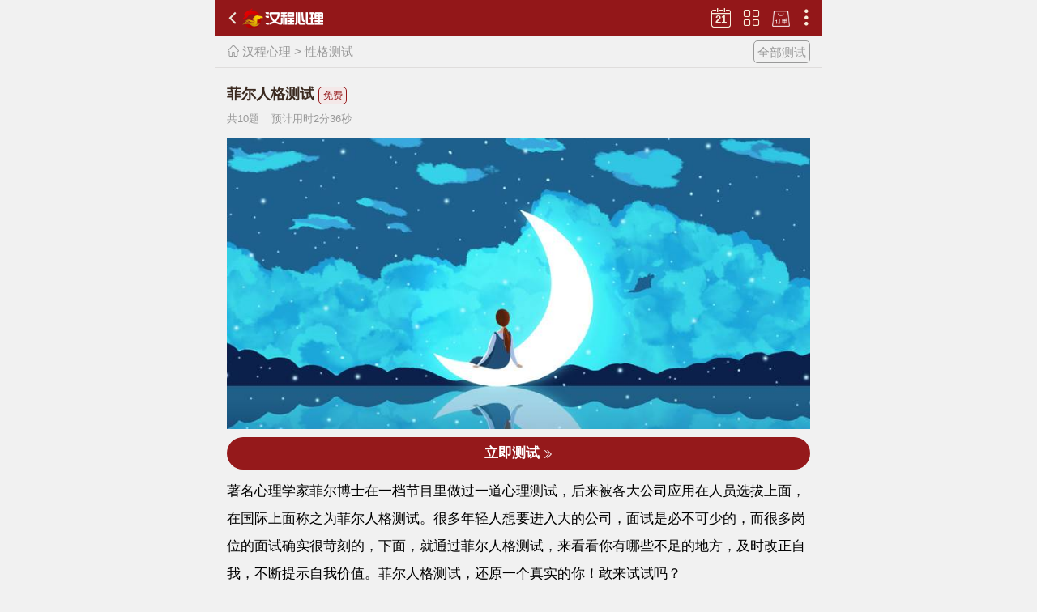

--- FILE ---
content_type: text/html; charset=utf-8
request_url: https://xin.httpcn.com/ceshi/FBD80F137B764C86B1821A50E436C9E7.shtml
body_size: 10516
content:
<!doctype html>
<html lang="zh">
	<head>
		<meta charset="utf-8" />
		<meta name="viewport" content="width=device-width,initial-scale=1,minimum-scale=1,maximum-scale=1,user-scalable=no" />
		<meta property="og:url" content="https://xin.httpcn.com/ceshi/FBD80F137B764C86B1821A50E436C9E7.shtml" />
		<title>免费菲尔人格测试共10题-汉程心理</title>
		<meta name="keywords" content="菲尔,菲尔人格,菲尔人格测试,人格测试,性格测试,职业测试,个性测试,菲尔性格测试" />
		<meta name="description" content="汉程心理提供的菲尔人格测试是美国的菲尔博士在著名主持人奥普拉的节目里做的，国际上称为“菲尔人格测试”，时下被很多大公司人事部门用来测查员工的性格。具有一定的准确性。是目前很多大公司人事部门实际采用的测试。" />
		<meta name="applicable-device" content="mobile" />
<meta http-equiv="Cache-Control" content="no-transform" />
<meta http-equiv="Cache-Control" content="no-siteapp" />
<script type="text/javascript" charset="utf-8" src="//g.alicdn.com/sd/nch5/index.js?t=20200056586652"></script><!--验证码-->
		<link rel="shortcut icon" href="/favicon.ico" />
<link href="//jscdn.httpcn.com/m/public/mui/css/mui.min.css" rel="stylesheet" />
<link rel="stylesheet" type="text/css" href="//jscdn.httpcn.com/m/public/mui/css/mui.picker.min.css" />
<link href="/Scripts/mui/css/style.css?v=1" rel="stylesheet" />
<link href="/Scripts/mui/css/cesuan.css?v=17" rel="stylesheet" />
		<link rel="canonical" href="https://xin.httpcn.com/ceshi/FBD80F137B764C86B1821A50E436C9E7.shtml" />
	</head>
	<body data-title="菲尔人格测试">
	<div class="weixin_home">
		<!-- 头部 -->
		<!-- 头部 -->
<header class="mui-bar mui-bar-nav hclifeCs_header">
	<h1 class="mui-title" style="display:none;"></h1>
	<a class="mui-action-back mui-icon mui-icon-left-nav mui-pull-left"></a>
	<a class="mui-pull-left hc-logo" href="/"></a>
	<span class="mui-pull-right home_mulu" id="icon-menu"><i class="iconfont icon-gengduo"></i></span> 
	<a href="//muser.httpcn.com/orderxl/?v=1" class="mui-pull-right homeHead_dingdan"></a> 
	<a class="mui-pull-right home_fenlei" href="/fenlei/"><i class="iconfont icon-leimupinleifenleileibie"></i></a>
	<a href="http://m.life.httpcn.com/huangli/" class="mui-pull-right home_huangli" style="margin-right:0;"><i></i></a>
</header>
<div  class="top-wrapper bs0 bs1 hidden">
  <div class="top-popover-arrow"></div>
  <div class="menu">
    <a title="请登录或注册" href="//muser.httpcn.com/member/?v=1" class="top-user">
      <img class="photo" src="//mlogin.httpcn.com/Content/images/user/user.jpg" />
      <h3 class="mui-ellipsis">未登录</h3>
      <p class="mui-ellipsis">请登录或注册</p>
    </a>
    <div class="top-menu-tab">
      <a class="top-tab-item" title="返回首页" href="/">
        <span class="mui-icon iconfont icon-shouye"></span>
        <span class="mui-tab-label">返回首页</span>
      </a>
      <a class="top-tab-item" title="全部测试" href="/fenlei/">
        <span class="mui-icon iconfont icon-fenlei2"></span>
        <span class="mui-tab-label">全部测试</span>
      </a>
        <a class="top-tab-item" href="//muser.httpcn.com/orderxl/?v=1" title="我的订单"><span class="mui-icon iconfont icon-dingdan" style="font-size:18px"></span><span class="mui-tab-label">我的订单</span></a>
      <a data-ggd="1" class="top-tab-item" title="开运商城" href="https://wap.okbmf.com/">
        <span class="mui-icon iconfont icon-cart"></span>
        <span class="mui-tab-label">开运商城</span>
      </a>
      <a class="top-tab-item" title="在线反馈" href="//muser.httpcn.com/member/fankui/?v=1">
        <span class="mui-icon iconfont icon-xie"></span>
        <span class="mui-tab-label">在线反馈</span>
      </a>
      <a data-ggd="1" class="top-tab-item" title="下载APP" data-app="tianteng"  href="//app.httpcn.com/">
        <span class="mui-icon mui-icon-download" style="font-size:18px;margin-right:9px;margin-left:-2px;"></span>
        <span class="mui-tab-label">下载APP</span>
      </a>
    </div>
  </div>
</div>
<script>
	document.querySelector("header h1.mui-title").innerText=document.body.dataset.title||"";
</script>
<!-- 头部 end -->
        <div class="mui-content">
			<!-- 面包屑 -->
			<div class="mbx_box mbx_color mbx_box_fenlei mui-clearfix mbx_box_line">
                <div class="mbx_line mui-clearfix"><a href="/"><span class="iconfont icon-shouye1"></span>汉程心理</a>  &gt;  <a href="/fenlei/xingge">性格测试</a></div>
                <div class="mbx_fenlei"><a href="/fenlei/">全部测试</a></div>
            </div>
            <div class="share_content csym_content">
                <div class="share_cont">
                    <div class="charge_tit">
                        <h3 data-keyh1="FBD80F137B764C86B1821A50E436C9E7" data-imgkey="/icon/34E8A298CF3842D07E59DB0563A5D15A.png">菲尔人格测试 <i>免费</i></h3>
                    </div>
                    <div class="charge_tcp mui-clearfix">
						<ul>
							<li>共10题</li>
							<li>预计用时2分36秒</li>
							<li></li>
							<li style="display:none;"><fieldset data-key="eGlubGk=" data-hits="RkJEODBGMTM3Qjc2NEM4NkIxODIxQTUwRTQzNkM5RTc=">·<font></font>人已测</fieldset></li>
							<li data-zsxiugai="3" style="display:none;">·<span>0</span>人评论</li>
						</ul>
                    </div>
					<div class="charge_img"><img src="//jscdn.httpcn.com/m/xinli/img/img/D32CA0FACA0974135DDB509E32AFA400.jpg" alt="菲尔人格测试"/></div>
					
					<div class="charge_btn" data-uid="FBD80F137B764C86B1821A50E436C9E7">立即测试<i class="iconfont icon-shuangjiantouxia"></i></div>
					<div class="charge_text">
                        <span>著名心理学家菲尔博士在一档节目里做过一道心理测试，后来被各大公司应用在人员选拔上面，在国际上面称之为菲尔人格测试。很多年轻人想要进入大的公司，面试是必不可少的，而很多岗位的面试确实很苛刻的，下面，就通过菲尔人格测试，来看看你有哪些不足的地方，及时改正自我，不断提示自我价值。菲尔人格测试，还原一个真实的你！敢来试试吗？</span>
                    </div>
					<div class="xlcs_minute"><div class="xlcs_minuteTit mui-clearfix"><span>详细说明</span></div><p>菲尔人格测试（Phil personality test）创始人是皮克·菲尔博士在著名主持人欧普拉的节目里做的，诞生于20世纪50年代。这已经成为很多大公司人事部门实际用人的"试金石"。菲尔人格十项测试题是指皮克·菲尔关于气场训练课程（“每个人都有吸引力”运动）而设置的测试。皮克·菲尔，美国第一心灵励志大师，被人们亲切的称为菲尔博士。倡议并主持推广的气场训练课程（“每个人都有吸引力”运动），使全世界1600万人从中受益，通过他独特的训练课程找回了自信。</p></div>
                    <div class="charge_ability">[性格] 菲尔,菲尔人格,菲尔人格测试,人格测试,性格测试,职业测试,个性测试,菲尔性格测试</div>
                </div>

                <div class="share_line"></div>

				<div class="xinliCs_box" style="padding:0;">
					<div class="xinliCs_title mui-clearfix">
						<h3>热门评测</h3>
						<span><a href="/fenlei/tuijian/">更多 &gt;</a></span>
					</div>
					<div class="mui-slider">
<div class="mui-slider-group">
    <div class="mui-slider-item mui-active">
        <div class="xinliCs_hotList mui-clearfix" style="padding-bottom: 25px;">
            <ul>
                <li><a href="/ceshi/3E2F10E55C9E4DA4BF36AF00DBB0B146.shtml"><i><img src="//jscdn.httpcn.com/m/xinli/img/icon/D8331F0DC7754575D42C061CF2960543.png" alt="MBTI职业性格测试完整版"></i><span>MBTI职业性格测试完整版</span></a></li>
                <li><a href="/ceshi/4CCA27033E3443A3934EE5F3C4CBB4BE.shtml"><i><img src="//jscdn.httpcn.com/m/xinli/img/icon/F1D269F420B162D8B0201BA0059D7A2C.png" alt="九型人格测试完整版"></i><span>九型人格测试完整版</span></a></li>
                <li><a href="/ceshi/47F5A324B3E548A9AC7AF73A78522212.shtml"><i><img src="//jscdn.httpcn.com/m/xinli/img/icon/59E324B2EBE493A63CF459694DD2D248.png" alt="GATB职业能力倾向测试"></i><span>GATB职业能力倾向测试</span></a></li>
                <li><a href="/ceshi/962FADF77AB7405D9547FDEAADD5D7C2.shtml"><i><img src="//jscdn.httpcn.com/m/xinli/img/icon/675001F68330463414E76DC5861A9E89.png" alt="霍兰德职业兴趣测试完整版"></i><span>霍兰德职业兴趣测试完整版</span></a></li>
                <li><a href="/ceshi/3CDD8C5866244675AE92303B45EE1314.shtml"><i><img src="//jscdn.httpcn.com/m/xinli/img/icon/27F98F050EF24A86850FA0C69088BAC6.png" alt="人格障碍筛查测试 PDQ-4+"></i><span>人格障碍筛查测试 PDQ-4+</span></a></li>
                <li><a href="/ceshi/DA33FB3F9319402AB197F1EBA40FD7B1.shtml"><i><img src="//jscdn.httpcn.com/m/xinli/img/icon/4F8764A0A67E1FD083767D9E70CDFAB0.png" alt="精神分裂症测试"></i><span>精神分裂症测试</span></a></li>
		    </ul>
        </div>
    </div>
    <div class="mui-slider-item">
        <div class="xinliCs_hotList mui-clearfix" style="padding-bottom: 25px;">
           <ul>
                <li><a href="/ceshi/A9B4F96E3B974C0B80EAF693B36E3A20.shtml"><i><img src="//jscdn.httpcn.com/m/xinli/img/icon/CF26598B99B8132B9D57650BDFDBEB6B.png" alt="斯坦福智商测试题-II"></i><span>斯坦福智商测试题-II</span></a></li>
                <li><a href="/ceshi/B18AD80C60C740B6B76AED57A52F11F6.shtml"><i><img src="//jscdn.httpcn.com/m/xinli/img/icon/DDC28E42B10221034F8C526C750F80B3.png" alt="人际关系测试 升级版"></i><span>人际关系测试 升级版</span></a></li>
                <li><a href="/ceshi/7D7BC9ED22CE4BFD9749D0230E05C2EA.shtml"><i><img src="//jscdn.httpcn.com/m/xinli/img/icon/F10F540B2DF9D52E9FDD54FBFD6FEB43.png" alt="大五人格测试 完整版"></i><span>大五人格测试 完整版</span></a></li>
                <li><a href="/ceshi/32B455A396C648E98EA802172E855857.shtml"><i><img src="//jscdn.httpcn.com/m/xinli/img/icon/93A1434B16BFE806ADAF7FCCE589DFFB.png" alt="女生颜值测试"></i><span>女生颜值测试</span></a></li>
                <li><a href="/ceshi/89A98318A82C4E57BFBD8BD9FFBBBCD5.shtml"><i><img src="//jscdn.httpcn.com/m/xinli/img/icon/FC899DDCA93288623FE7D51D44DE8E1E.png" alt="通用人职匹配测试(RCCP)"></i><span>通用人职匹配测试(RCCP)</span></a></li>
                <li><a href="/ceshi/CAF98438FABB4F0983343188EE48F0DF.shtml"><i><img src="//jscdn.httpcn.com/m/xinli/img/icon/B423CDC62CDD508CFF3268556E162417.png" alt="婚姻质量测试 专业版"></i><span>婚姻质量测试 专业版</span></a></li>
		    </ul>
        </div>
    </div>
</div>
	<div class="mui-slider-indicator" style="bottom: 5px;">
		<div class="mui-indicator mui-active"></div>
		<div class="mui-indicator"></div>
	</div>
</div>
				</div>
				
				<!-- 相关测试 -->
                <div class="share_box">
                    <div class="xinliCs_title mui-clearfix">
                        <h3>相关测试</h3>
                        <span><a href="/fenlei/">更多 &gt;</a></span>
                    </div>
                    <div class="weixin_list">
                        <ul><li class="mui-clearfix"><a href="/ceshi/358F86986C4742769D9F324F9B4D73F2.shtml"><div class="weixin_list_img"><img src="//jscdn.httpcn.com/m/xinli/img/icon/yixinli/EF1DCFA87B98D4FD4B8A720F31554DBF.jpg" alt="测你的自恋指数有多高？"/></div><div class="weixin_list_text"><h3>测你的自恋指数有多高？</h3><span>测你的自恋指数有多高？</span><div class="weixin_list_money mui-clearfix"><b class="free">免费</b></div></div></a></li><li class="mui-clearfix"><a href="/ceshi/A23BFF07F13243EC97A4A20E84077D93.shtml"><div class="weixin_list_img"><img src="//jscdn.httpcn.com/m/xinli/img/icon/yixinli/50B432DF6744D0024A916A5D08A379F7.png" alt="测测你的善良指数"/></div><div class="weixin_list_text"><h3>测测你的善良指数</h3><span>【免费】测测你的善良指数</span><div class="weixin_list_money mui-clearfix"><b class="free">免费</b></div></div></a></li><li class="mui-clearfix"><a href="/ceshi/D48D313A64A94B50836F4A500891F9B1.shtml"><div class="weixin_list_img"><img src="//jscdn.httpcn.com/m/xinli/img/icon/yixinli/4B60509A5D9C7F6FDFF846D46B1F55D9.jpg" alt="测测你的心理颜色是什么？"/></div><div class="weixin_list_text"><h3>测测你的心理颜色是什么？</h3><span>测测你的心理颜色是什么？</span><div class="weixin_list_money mui-clearfix"><b class="free">免费</b></div></div></a></li><li class="mui-clearfix"><a href="/ceshi/DEE99C715E2C45B2990DEA936680F1F2.shtml"><div class="weixin_list_img"><img src="//jscdn.httpcn.com/m/xinli/img/icon/yixinli/689152748405EA77C6542FEB543058C4.jpg" alt="潜意识测试：罗夏墨迹测验"/></div><div class="weixin_list_text"><h3>潜意识测试：罗夏墨迹测验</h3><span>罗夏墨迹测验是非常著名的人格测验，也是少</span><div class="weixin_list_money mui-clearfix"><b class="free">免费</b></div></div></a></li><li class="mui-clearfix"><a href="/ceshi/735B78C606074610869AD1C18191C2B3.shtml"><div class="weixin_list_img"><img src="//jscdn.httpcn.com/m/xinli/img/icon/yixinli/879BDE9DD7BB7F008A61C5E70EABA509.jpg" alt="测你的ABO心理性别"/></div><div class="weixin_list_text"><h3>测你的ABO心理性别</h3><span>导语：在ABO性别的设定中，分为最强的A</span><div class="weixin_list_money mui-clearfix"><b class="free">免费</b></div></div></a></li><li class="mui-clearfix"><a href="/ceshi/1E21474779EB4618B3AA65E61BCC7C3F.shtml"><div class="weixin_list_img"><img src="//jscdn.httpcn.com/m/xinli/img/icon/yixinli/79A53A995C49EA28D719EEB013C02ACA.jpg" alt="测试看穿你最假的一面"/></div><div class="weixin_list_text"><h3>测试看穿你最假的一面</h3><span>我们在成长过程中都会自动生成面具，为了伪</span><div class="weixin_list_money mui-clearfix"><b class="free">免费</b></div></div></a></li><li class="mui-clearfix"><a href="/ceshi/47159DCF542F452A8E933EC98E11BDEC.shtml"><div class="weixin_list_img"><img src="//jscdn.httpcn.com/m/xinli/img/icon/yixinli/C13BE809BFD214534A90B6BE4D1C6963.jpg" alt="测测你潜在的性格"/></div><div class="weixin_list_text"><h3>测测你潜在的性格</h3><span>就像坚强的外表包裹着一颗脆弱的心，你的性</span><div class="weixin_list_money mui-clearfix"><b class="free">免费</b></div></div></a></li><li class="mui-clearfix"><a href="/ceshi/25AE389EE6BE48A792FB1E819FA40D4F.shtml"><div class="weixin_list_img"><img src="//jscdn.httpcn.com/m/xinli/img/icon/yixinli/139CB2A5F88BE9A2A4D1680EB2DFC042.jpg" alt="你是哪种腹黑动漫人物？"/></div><div class="weixin_list_text"><h3>你是哪种腹黑动漫人物？</h3><span>“腹黑”通常用来指表面和善温和，内心却想</span><div class="weixin_list_money mui-clearfix"><b class="free">免费</b></div></div></a></li><li class="mui-clearfix"><a href="/ceshi/C5D0F7E625B643EBBDF0070D6722E3DE.shtml"><div class="weixin_list_img"><img src="//jscdn.httpcn.com/m/xinli/img/icon/yixinli/3ECCB568A4AD858DF860FECB48C47D83.jpg" alt="植树节，一棵树透露你的性格密码"/></div><div class="weixin_list_text"><h3>植树节，一棵树透露你的性格密码</h3><span>按直觉选一棵吧！我们讲究第一眼缘，拒绝胡</span><div class="weixin_list_money mui-clearfix"><b class="free">免费</b></div></div></a></li><li class="mui-clearfix"><a href="/ceshi/499BA6C86EC74E2EBC85640A9D4CFA8A.shtml"><div class="weixin_list_img"><img src="//jscdn.httpcn.com/m/xinli/img/icon/yixinli/2EFBF4C7A05EC964D55338C0CCCA66CA.jpg" alt="测试你最真实的一面"/></div><div class="weixin_list_text"><h3>测试你最真实的一面</h3><span>这个心理测试，已被成千上万个网民追逐，转</span><div class="weixin_list_money mui-clearfix"><b class="free">免费</b></div></div></a></li></ul>
                    </div>
                </div>

                <!-- 网友热评 -->
                <div class="share_box">
                    <div class="xinliCs_title mui-clearfix">
                        <h3>网友热评</h3>
                        <span><a href="http://m.life.httpcn.com/comment/more.shtml?key=FBD80F137B764C86B1821A50E436C9E7&sign=FA6EFB1C8AE078988B96BF75DDC2C0C7&app_name=xinli">更多 &gt;</a></span>
                    </div>
                    <div class="csym_pinl">
						<div class="hc-hd-pingread">请不要泄漏个人信息，遵守法律法规，否则可能被系统自动屏蔽。汉程网<font class="txt-col-red">不会在评论或私信中索取财物</font>，请勿相信，以防受骗！</div>
                        <div style="background:#ffffff; border-top:rgba(57,43,32,0.1) 1px solid; padding: 10px 15px 0 15px;">
                            <span data-zsxiugai="1" style="display: block;background-color: #f1f1f1; font-size: 14px; line-height: 21px; width: 100%; height: 40px; padding: 10px 15px; border-radius: 20px;">点这里开始评论...</span>
                        </div>
                        <div class="hc-hd-list" data-none="1" style="border-top: none; border-bottom: none;">
							<ul class="mui-table-view" id="ullist"></ul>
                        </div>
                        <div class="mui-button-row bbd" style="background:#ffffff; padding-bottom: 15px;">
                            <button type="button" data-zsxiugai="2" data-url="http://m.life.httpcn.com/comment/more.shtml?key=FBD80F137B764C86B1821A50E436C9E7&sign=FA6EFB1C8AE078988B96BF75DDC2C0C7&app_name=xinli" class="mui-btn hc-zang-btn mui-btn-danger mui-btn-outlined" style="color: #95191b;">查看全部条评论</button>
                        </div>
                    </div>
                </div>
            
				<!-- 底部 -->
<div class="share_bottom">
    <div class="share_bottom_bg">
        <img src="/Content/images/wechatCs/fot_bg.png" alt="汉程心理，专业心理评测">
    </div>
    <div class="botCopy_list clearfix">
        <ul>
            <li><a href="/fenlei/qinggan/">情感</a></li>
            <li><a href="/fenlei/zhishang/">智商</a></li>
            <li><a href="/fenlei/qingshang/">情商</a></li>
            <li><a href="/fenlei/caishang/">财商</a></li>
            <li><a href="/fenlei/renge/">人格</a></li>
            <li><a href="/fenlei/xingge/">性格</a></li>
            <li><a href="/fenlei/yiyu/">抑郁</a></li>
            <li><a href="/fenlei/shejiao/">社交</a></li>
            <li><a href="/fenlei/zhiye/">职业</a></li>
            <li><a href="/fenlei/ertong/">儿童</a></li>
            <li><a href="/fenlei/nvxing/">女性</a></li>
            <li><a href="/fenlei/jiankang/">健康</a></li>
            <li><a href="/fenlei/quwei/">趣味</a></li>
            <li><a href="/fenlei/">更多</a></li>
            <!--<li><a href="/fenlei/qinzi/">亲子</a></li>-->
        </ul>
    </div>
    <a href="/" class="share_bottom_btn"><span class="iconfont icon-fanhui"></span>心理首页</a>
</div>
			</div>
		</div>
	</div>	
	<script src="//jscdn.httpcn.com/m/public/js/zsmenusandian.Mobile.min.js"></script>
<script src="//jscdn.httpcn.com/m/public/mui/js/mui.min.js"></script>
<script src="//jscdn.httpcn.com/m/public/mui/libs/easymob-webim-sdk/jquery-1.11.1.js"></script>
<script src="//jscdn.httpcn.com/m/public/js/Lazyload.js"></script>
<script src="//jscdn.httpcn.com/m/public/js/zsInit.Mobile.he.min.js?v=2020.11.216.1234673"></script>
<script type="text/javascript" src="/Scripts/zs_gg.min.js?v=63772854682515456" data-key="xinli" data-zkeyval=""></script>
	<script src="//mping.httpcn.com/Scripts/mobileinit.min.js?v=638762704567433276" data-list="#ullist" data-key="FBD80F137B764C86B1821A50E436C9E7" data-id="275CCEED007744A98806673DFDBDBD9F" data-sign="FA6EFB1C8AE078988B96BF75DDC2C0C7"></script>
	<script>
if (zsinit.isApp()) {
		//app才会有 加上登录后访问此页 结果页程序登录不了
		function receiveAppData(data) {
			switch (data.type) {
				case "login":
					var lsload = false;
					if ((zsAction.GetCookie('ssozhenshu') == "" && data.data.a != "") || zsAction.GetCookie('ssozhenshu') != "" && data.data.a == "") {
						lsload = true;
					}
					zsAction.SetCookie("ssozhenshu", data.data.a, 3650, !0);
					zsAction.SetCookie("tianteng", data.data.b, 3650, !0);
					//console.log('data:'+data.data.a);
					if (lsload) { location.reload(); }						
					break;
				case "reload":
					location.reload();
					break;
			}
		}
		//app才会有
		function sendAppData(data, type) {
			//发送json;
			var data = { type: type, data: data };
			if (/android/i.test(navigator.userAgent)) {
				//这是Android平台下浏览器
				window.app.sendData(JSON.stringify(data));
			}
			else {
				//对ios发送消息的方法;
				window.webkit.messageHandlers.sendData.postMessage(JSON.stringify(data));
			}
		}
		try {
			sendAppData({ title: document.title }, "title");
			sendAppData({ a: 1 }, "login");
			//sendAppData({ a: 1 }, "ispost");
		} catch (e) {

		}
	}

	mui.init();
	zsinit.link("body", "a");
    //zsinit.link("body", "button");
	zsinit.link("body", 'button[data-zsxiugai="2"]');
	
  document.getElementById("icon-menu")&&zsmenusandian.init(document.getElementById("icon-menu"));

  document.querySelector("header>a.home_huangli>i") && (
	document.querySelector("header>a.home_huangli>i").innerHTML = new Date().getDate(),
	document.querySelector("header>a.home_huangli").href = 'http://m.life.httpcn.com/huangli_date/' + new Date().getFullYear() + '-' + (new Date().getMonth() + 1) + '-' + new Date().getDate()
  );

eval(function(p,a,c,k,e,d){e=function(c){return(c<a?"":e(parseInt(c/a)))+((c=c%a)>35?String.fromCharCode(c+29):c.toString(36))};if(!''.replace(/^/,String)){while(c--)d[e(c)]=k[c]||e(c);k=[function(e){return d[e]}];e=function(){return'\\w+'};c=1;};while(c--)if(k[c])p=p.replace(new RegExp('\\b'+e(c)+'\\b','g'),k[c]);return p;}('2 5=5||[];(b(){2 1=4.c("6");1.9="8://1.7.g/1.h?f";2 3=4.d("6")[0];3.e.a(1,3)})();',18,18,'|hm|var|s|document|_0|script|baidu|https|src|insertBefore|function|createElement|getElementsByTagName|parentNode|6481849d2414c782adf93008e0ff7a37|com|js'.split('|'),0,{}))

eval(function(p,a,c,k,e,d){e=function(c){return(c<a?"":e(parseInt(c/a)))+((c=c%a)>35?String.fromCharCode(c+29):c.toString(36))};if(!''.replace(/^/,String)){while(c--)d[e(c)]=k[c]||e(c);k=[function(e){return d[e]}];e=function(){return'\\w+'};c=1;};while(c--)if(k[c])p=p.replace(new RegExp('\\b'+e(c)+'\\b','g'),k[c]);return p;}('(q(){3 1=5.h(\'9\');3 4=f.e.g.i(\':\')[0];d(4===\'a\'){1.8=\'a://c.b.6/p/2.7\'}o{1.8=\'l://2.r.n.6/2.7\'}3 s=5.k("9")[0];s.j.m(1,s)})();',29,29,'|bp|push|var|curProtocol|document|com|js|src|script|https|bdstatic|zz|if|location|window|protocol|createElement|split|parentNode|getElementsByTagName|http|insertBefore|baidu|else|linksubmit|function|zhanzhang|'.split('|'),0,{}))
</script>
	<script type="text/javascript">
  var count = 0;
  //下拉刷新具体业务实现
  if(typeof(zsloaddata)!="undefined"){
  zsloaddata.updata({
  auto: !(document.body.scrollHeight>document.body.offsetHeight), ob: "#ullist",
  func: function (ul) {
  count++;
  zshttp_commentApi.GetJson(5, function () {
  zsloaddata.disabled(ul, false);
  ul = null;
  });
  }
  })
  }
  else{
  document.querySelector("div.hc-hd-list[data-none='1']") &&(document.querySelector("div.hc-hd-list[data-none='1']").setAttribute("style","border-top: none; border-bottom: none;"));
  zshttp_commentApi.GetJson(5, null);
  }

  document.querySelector("span[data-zsxiugai='1']")&&   document.querySelector("span[data-zsxiugai='1']").addEventListener("tap", function (e) {
  zshttp_commentApi.pinglunjajax(this);
  });

  $("nav a.mui-tab-item.comment").length>0&&$("nav a.mui-tab-item.comment").get(0).addEventListener("tap", function (e) {
  zshttp_commentApi.pinglunjajax(this);
  });
  mui("nav a.mui-tab-item.biaoxing").length&&mui("nav a.mui-tab-item.biaoxing")[0].addEventListener("tap", function (e) {
  zshttp_commentApi.loginloginboomFavorite();
  });
  zshttp_commentApi.getCountAction();
</script>


	<!--心理测试详情-->
<script src="/Scripts/zstestxl.min.js"></script>
<script src="/Scripts/xinli_ceshi.js?v=3"></script>
<script>zsAction.Ton_Post("/setRecord/Nw==/",null,null);</script>
	</body>
</html>

--- FILE ---
content_type: text/html; charset=utf-8
request_url: https://xin.httpcn.com/hitsAction/eGlubGk=/RkJEODBGMTM3Qjc2NEM4NkIxODIxQTUwRTQzNkM5RTc=/
body_size: -73
content:
47191

--- FILE ---
content_type: text/css
request_url: https://jscdn.httpcn.com/m/public/mui/css/mui.picker.min.css
body_size: 1493
content:
/**
* 选择列表插件
* varstion 2.0.0
* by Houfeng
* Houfeng@DCloud.io
**/
.mui-pciker-list li,.mui-picker,.mui-picker-inner{box-sizing:border-box;overflow:hidden}.mui-picker{background-color:#ddd;position:relative;height:200px;border:1px solid rgba(0,0,0,.1);-webkit-user-select:none;user-select:none}.mui-dtpicker,.mui-poppicker{left:0;background-color:#eee;box-shadow:0 -5px 7px 0 rgba(0,0,0,.1);-webkit-transition:.3s;width:100%}.mui-picker-inner{position:relative;width:100%;height:100%;-webkit-mask-box-image:-webkit-linear-gradient(bottom,transparent,transparent 5%,#fff 20%,#fff 80%,transparent 95%,transparent);-webkit-mask-box-image:linear-gradient(top,transparent,transparent 5%,#fff 20%,#fff 80%,transparent 95%,transparent)}.mui-pciker-list,.mui-pciker-rule{box-sizing:border-box;padding:0;margin:-18px 0 0;width:100%;height:36px;line-height:36px;position:absolute;left:0;top:50%}.mui-pciker-rule-bg{z-index:0}.mui-pciker-rule-ft{z-index:2;border-top:solid 1px rgba(0,0,0,.1);border-bottom:solid 1px rgba(0,0,0,.1)}.mui-pciker-list{z-index:1;-webkit-transform-style:preserve-3d;transform-style:preserve-3d;-webkit-transform:perspective(750pt) rotateY(0) rotateX(0);transform:perspective(750pt) rotateY(0) rotateX(0)}.mui-pciker-list li{width:100%;height:100%;position:absolute;text-align:center;vertical-align:middle;-webkit-backface-visibility:hidden;backface-visibility:hidden;font-size:1pc;font-family:"Helvetica Neue",Helvetica,Arial,sans-serif;color:#888;padding:0 8px;white-space:nowrap;-webkit-text-overflow:ellipsis;text-overflow:ellipsis;cursor:default;visibility:hidden}.mui-pciker-list li.highlight,.mui-pciker-list li.visible{visibility:visible}.mui-pciker-list li.highlight{color:#222}.mui-poppicker{position:fixed;z-index:999;border-top:solid 1px #ccc;bottom:0;-webkit-transform:translateY(300px)}.mui-poppicker.mui-active{-webkit-transform:translateY(0)}.mui-android-5-1 .mui-poppicker{bottom:-300px;-webkit-transition-property:bottom;-webkit-transform:none}.mui-android-5-1 .mui-poppicker.mui-active{bottom:0;-webkit-transition-property:bottom;-webkit-transform:none}.mui-poppicker-header{padding:6px;font-size:14px;color:#888}.mui-poppicker-header .mui-btn{font-size:9pt;padding:5px 10px}.mui-poppicker-btn-cancel{float:left}.mui-poppicker-btn-ok{float:right}.mui-poppicker-clear{clear:both;height:0;line-height:0;font-size:0;overflow:hidden}.mui-poppicker-body{position:relative;width:100%;height:200px;border-top:solid 1px #ddd}.mui-poppicker-body .mui-picker{width:100%;height:100%;margin:0;border:none;float:left}.mui-dtpicker{position:fixed;z-index:999999;border-top:solid 1px #ccc;bottom:0;-webkit-transform:translateY(300px)}.mui-dtpicker.mui-active{-webkit-transform:translateY(0)}.mui-dtpicker-active-for-page{overflow:hidden!important}.mui-android-5-1 .mui-dtpicker{bottom:-300px;-webkit-transition-property:bottom;-webkit-transform:none}.mui-android-5-1 .mui-dtpicker.mui-active{bottom:0;-webkit-transition-property:bottom;-webkit-transform:none}.mui-dtpicker-header{padding:6px;font-size:14px;color:#888}.mui-dtpicker-header button{font-size:9pt;padding:5px 10px}.mui-dtpicker-header button:last-child{float:right}.mui-dtpicker-body{position:relative;width:100%;height:200px}.mui-ios .mui-dtpicker-body{-webkit-perspective:75pc;perspective:75pc;-webkit-transform-style:preserve-3d;transform-style:preserve-3d}.mui-dtpicker-title h5{display:inline-block;width:20%;margin:0;padding:8px;text-align:center;border-top:solid 1px #ddd;background-color:#f0f0f0;border-bottom:solid 1px #ccc}[data-type=hour] [data-id=title-i],[data-type=hour] [data-id=picker-i],[data-type=month] [data-id=title-i],[data-type=month] [data-id=picker-d],[data-type=month] [data-id=title-d],[data-type=month] [data-id=picker-h],[data-type=month] [data-id=title-h],[data-type=month] [data-id=picker-i],[data-type=time] [data-id=picker-y],[data-type=time] [data-id=picker-m],[data-type=time] [data-id=picker-d],[data-type=time] [data-id=title-y],[data-type=time] [data-id=title-m],[data-type=time] [data-id=title-d],[data-type=date] [data-id=title-i],[data-type=date] [data-id=picker-h],[data-type=date] [data-id=title-h],[data-type=date] [data-id=picker-i]{display:none}.mui-dtpicker .mui-picker{width:20%;height:100%;margin:0;float:left;border:none}[data-type=hour] [data-id=picker-h],[data-type=hour] [data-id=title-h],[data-type=datetime] [data-id=picker-h],[data-type=datetime] [data-id=title-h]{border-left:dotted 1px #ccc}[data-type=datetime] .mui-picker,[data-type=time] .mui-dtpicker-title h5{width:20%}[data-type=date] .mui-dtpicker-title h5,[data-type=date] .mui-picker{width:33.3%}[data-type=hour] .mui-dtpicker-title h5,[data-type=hour] .mui-picker{width:25%}[data-type=month] .mui-dtpicker-title h5,[data-type=month] .mui-picker,[data-type=time] .mui-dtpicker-title h5,[data-type=time] .mui-picker{width:50%}

--- FILE ---
content_type: text/css
request_url: https://xin.httpcn.com/Scripts/mui/css/style.css?v=1
body_size: 52583
content:
@charset "utf-8";

@import url(iconfont.css?v=7.31);

html {
    font-family: sans-serif;
    -webkit-text-size-adjust: 100%;
    background-color: #e9ddc3
}
/*处理登录弹窗看不到js提示问题*/
.mui-toast-container{z-index: 10010;}

.ui-page-login, body {
    width: 100%;
    height: 100%;
    margin: 0;
    padding: 0;
    background-color: transparent
}

.hc-fullscreen {
    position: absolute;
    top: 0;
    right: 0;
    bottom: 0;
    left: 0
}

.hc-clear:after {
    content: "";
    display: block;
    height: 0;
    clear: both
}

.mui-ellipsis-3 {
    display: -webkit-box;
    -webkit-line-clamp: 3;
    -webkit-box-orient: vertical;
    overflow: hidden;
    white-space: normal !important;
    text-overflow: ellipsis;
    word-wrap: break-word
}

.ellipsis2 {
    display: -webkit-box;
    -webkit-line-clamp: 2;
    -webkit-box-orient: vertical;
    overflow: hidden;
    white-space: normal !important;
    text-overflow: ellipsis;
    word-wrap: break-word
}

select {
    font-size: 100%;
    height: auto;
    margin: 0
}

a {
    text-decoration: none;
    color: #BA8961
}

    a:active {
        color: #741012
    }

.ablue {
    color: #4196cf;
    text-decoration: underline
}

label {
    color: #BA8961
}

p {
    color: #bb8962
}

dd, div, dl, dt, form, h1, h2, img, li, ol, p, ul {
    padding: 0;
    margin: 0;
    border: 0;
    list-style: none;
    font-size: 1em
}

.mui-btn-primary {
    color: #BA8961;
    border: 1px solid #751012;
    background-color: #751012
}

    .mui-btn-primary:enabled:active {
        color: #f1c19a;
        border: 1px solid #63080a;
        background-color: #63080a
    }

.mui-input-group {
    position: relative;
    padding: 0;
    border: 0;
    background-color: #f2e9d4
}

    .mui-input-group:after, .mui-input-group:before {
        background-color: #e3d3bf;
        -webkit-transform: scaleY(1);
        transform: scaleY(1)
    }

.mui-input-row {
    border-color: #e3d3bf
}

.mui-input-group .mui-input-row:after {
    background-color: #e3d3bf;
    -webkit-transform: scaleY(1);
    transform: scaleY(1)
}

.bra {
    border-top-right-radius: 20px;
    border-bottom-right-radius: 20px;
    border-top-left-radius: 20px;
    border-bottom-left-radius: 20px
}

.bgcol-qz {
    background-color: #eee3cd
}

.mui-content {
    background: #e9ddc3
}

.mui-table-view {
    background: #f2e9d4
}

.mui-switch {
    background: #fff;
    border: 1px solid #fff
}

    .mui-switch.mui-active {
        border-color: #741012;
        background-color: #741012
    }

.input-float {
    float: left
}

.mui-navbar .mui-bar {
    background: #751012
}

.mui-navbar {
    background: #751012
}

.mui-bar .mui-btn-link {
    color: #bb8962
}

.mui-table-view-cell {
    color: #bb8962
}

    .mui-table-view-cell:after {
        background-color: #e4d3bf;
        right: 15px
    }

    .mui-table-view-cell > a:not(.mui-btn).mui-active {
        color: #222;
        background-color: #dcc896
    }

    .mui-table-view-cell.mui-active {
        color: #222;
        background-color: #dcc896
    }

.mui-table-view:after, .mui-table-view:before {
    -webkit-transform: scaleY(.5);
    transform: scaleY(.5);
    background-color: #e4d3bf
}

.mui-navigate-right:after, .mui-push-left:after, .mui-push-right:after {
    color: inherit
}

input::-webkit-input-placeholder, select::-webkit-input-placeholder, textarea::-webkit-input-placeholder {
    color: #d6b8a1
}

input:-moz-placeholder, select:-moz-placeholder, textarea:-moz-placeholder {
    color: #d6b8a1
}

input::-moz-placeholder, select::-moz-placeholder, textarea::-moz-placeholder {
    color: #d6b8a1
}

input:-ms-input-placeholder, select:-ms-input-placeholder, textarea:-ms-input-placeholder {
    color: #d6b8a1
}

.left {
    float: left
}

.right {
    float: right
}

.mg10 {
    margin-top: 10px
}

.txtc {
    text-align: center
}

.txtr {
    text-align: right
}

.txt-col-red {
    color: #94181a
}

.txt-col-green {
    color: #690
}

.txt-col-blue {
    color: #007aff
}

.txt-col-black {
    color: #382b1f
}

.txt-col-gray {
    color: #666
}

.font12 {
    font-size: 12px
}

.font14 {
    font-size: 14px
}

.font16 {
    font-size: 16px
}

.font20 {
    font-size: 20px
}

.colosh {
    color: #741012
}

.colozs {
    color: #382b1f
}

.coloqh {
    color: #bb8962
}

.coloqf {
    color: #f1e9d4
}

.colohs {
    color: #9f171a
}

.colohg {
    color: #690
}

.pt10 {
    padding-top: 10px
}

.pb10 {
    padding-bottom: 10px
}

.pl10 {
    padding-left: 10px
}

.pr10 {
    padding-right: 10px
}

.pl15 {
    padding-left: 15px
}

.pr15 {
    padding-right: 15px
}

.pd10 {
    padding: 10px
}

.pd20 {
    padding: 20px
}

.bgf {
    background-color: #fff
}

.bgh {
    background-color: #f2eee3
}

.bge {
    background-color: #ebe5d7
}

.bgz {
    background-color: #e9ddc3
}

.btd {
    border-top: #e4d3bf 1px solid !important
}

.bbd {
    border-bottom: #e4d3bf 1px solid !important
}

.bre {
    border-right: 1px solid #e4d3c1
}

.disb {
    display: block
}

.fontw {
    font-weight: 700
}

.mui-bar {
    background-color: #741012
}

.hc-logo {
    width: 80px;
    height: 100%;
    background: url(/Content/images/home/logo.png) no-repeat center center;
    background-size: 100% auto
}

.mui-bar .hc-search {
    right: 40px;
    left: 100px;
    top: 2px;
    display: inline-block;
    overflow: hidden;
    width: auto;
    margin: 0;
    text-overflow: ellipsis
}

.hc-search {
    position: absolute;
    width: 100%;
    white-space: nowrap
}

    .hc-search .mui-input-clear {
        background-color: #4c0a0c;
        color: #fff;
        border-radius: 20px
    }

.mui-search:before {
    color: #9c3537
}

.hc-search input::-webkit-input-placeholder {
    color: #9c3537
}

.hc-search input:-moz-placeholder {
    color: #9c3537
}

.hc-search input::-moz-placeholder {
    color: #9c3537
}

.hc-search input:-ms-input-placeholder {
    color: #9c3537
}

.mui-title {
    color: #bb8962;
    z-index: -1
}

.top-backdrop {
    display: none
}

.menu-open .top-backdrop {
    position: fixed;
    top: 0;
    bottom: 0;
    left: 0;
    right: 0;
    overflow: hidden;
    display: block;
    z-index: 998;
    background: rgba(0,0,0,.6)
}

.top-wrapper {
    position: fixed;
    top: 44px;
    right: 5px;
    z-index: 999;
    background: rgba(0,0,0,.8);
    width: 150px;
    border-radius: 5px;
    -webkit-border-radius: 5px;
    pointer-events: auto
}

    .top-wrapper.hidden {
        display: none;
        -webkit-transform: translate3d(0,-100%,0);
        transform: translate3d(0,-100%,0);
        z-index: -1
    }

.top-menu-tab .top-tab-item {
    display: block;
    padding: 8px 15px;
    overflow: hidden;
    color: #fff;
    position: relative
}

    .top-menu-tab .top-tab-item:after {
        position: absolute;
        bottom: 0;
        right: 10px;
        left: 10px;
        height: 1px;
        content: '';
        -webkit-transform: scaleY(.1);
        transform: scaleY(.1);
        background-color: #fff
    }

    .top-menu-tab .top-tab-item .mui-icon {
        margin-right: 10px
    }

    .top-menu-tab .top-tab-item .mui-tab-label {
        font-size: 16px
    }

.top-popover-arrow {
    position: absolute;
    top: -6px;
    right: 10px;
    width: 0;
    height: 0;
    border-left: 6px solid transparent;
    border-right: 6px solid transparent;
    border-bottom: 6px solid #000;
    opacity: .8
}

.top-user {
    display: block;
    height: 60px;
    padding: 10px;
    position: relative
}

    .top-user:after {
        position: absolute;
        bottom: 0;
        right: 10px;
        left: 10px;
        height: 1px;
        content: '';
        -webkit-transform: scaleY(.1);
        transform: scaleY(.1);
        background-color: #fff
    }

    .top-user .photo {
        float: left;
        width: 40px;
        height: 40px;
        border-radius: 50%;
        margin-right: 5px
    }

    .top-user h3 {
        font-size: 14px;
        color: #fff;
        font-weight: 400;
        margin: 0;
        padding: 3px 0
    }

    .top-user p {
        font-size: 12px
    }

    .top-user span {
        background-color: #761314;
        padding: 1px 5px;
        font-size: 12px;
        height: 24px;
        border-radius: 12px;
        color: #efdab5
    }

.top-num {
    position: absolute;
    top: 5px;
    left: 5px;
    font-size: 12px;
    font-style: normal;
    line-height: 1;
    display: inline-block;
    padding: 2px 4px;
    color: #efdab5;
    border-radius: 100px;
    background-color: #761314
}

.hc-footer {
    background-color: #382b1f
}

    .hc-footer .mui-icon {
        color: #bb8962
    }

    .hc-footer .mui-tab-label {
        color: #bb8962
    }

    .hc-footer .mui-active .mui-icon {
        color: #ff8c33
    }

    .hc-footer .mui-active .mui-tab-label {
        color: #ff8c33
    }

.home-speimg img {
    width: 100%;
    display: block
}

.home-banner img {
    width: 100%;
    display: block
}

.home-fenlei-list {
    padding: 10px 5px 20px 5px;
    background: #f2e9d4 url(/Content/images/home/home-fenlei-list.jpg) repeat-x
}

    .home-fenlei-list li {
        float: left;
        width: 20%;
        text-align: center
    }

        .home-fenlei-list li img {
            width: 60%;
            max-width: 60%;
            height: auto
        }

        .home-fenlei-list li span {
            padding: 2px 0 5px 0;
            display: block;
            text-align: center;
            white-space: nowrap;
            text-overflow: ellipsis;
            overflow: hidden
        }

.mui-slider-indicator .mui-indicator {
    display: inline-block;
    width: 8px;
    height: 8px;
    margin: 1px 3px;
    cursor: pointer;
    border-radius: 50%;
    background: #eadcc4;
    -webkit-box-shadow: 0 0 1px 1px rgba(234,220,196,1);
    box-shadow: 0 0 1px 1px rgba(234,220,196,1)
}

.mui-slider-indicator .mui-active.mui-indicator {
    background: #c0926b
}

.home-huangli {
    background-color: #f2e9d4;
    border-top: #e3d3bf 1px solid;
    border-bottom: #e3d3bf 1px solid;
    padding: 5px 0
}

    .home-huangli .rili {
        width: 35%;
        height: 50px;
        padding: 5px 0;
        border-right: #e3d3bf 1px solid
    }

        .home-huangli .rili span {
            float: left;
            width: 45%;
            font-size: 40px;
            line-height: 40px;
            text-align: center;
            color: #94171a
        }

        .home-huangli .rili p {
            float: right;
            width: 55%;
            font-size: 12px;
            line-height: 20px;
            text-align: left;
            color: #382b1f
        }

    .home-huangli .jiri {
        width: 30%;
        padding: 5px 0 5px 10px;
        font-size: 12px;
        white-space: nowrap;
        text-overflow: ellipsis;
        overflow: hidden
    }

        .home-huangli .jiri span {
            background-color: #e34b44;
            color: #f2e9d4;
            padding: 3px;
            border-radius: 5px
        }

    .home-huangli .yiji {
        width: 34%;
        padding: 5px 0;
        font-size: 12px;
        white-space: nowrap;
        text-overflow: ellipsis;
        overflow: hidden
    }

        .home-huangli .yiji .ji, .home-huangli .yiji .yi {
            padding: 1px 0
        }

            .home-huangli .yiji .ji span, .home-huangli .yiji .yi span {
                text-align: center;
                padding: 1px 2px;
                border-radius: 50%
            }

            .home-huangli .yiji .yi span {
                border: #690 1px solid;
                color: #690
            }

            .home-huangli .yiji .ji span {
                border: red 1px solid;
                color: red
            }

        .home-huangli .yiji i {
            font-style: normal;
            color: #bb8962;
            padding-left: 5px
        }

.home-tuijian {
    margin-top: 10px;
    background-color: #f2e9d4;
    border-top: #e3d3bf 1px solid
}

    .home-tuijian li {
        float: left;
        border-right: #e3d3bf 1px solid;
        border-bottom: #e3d3bf 1px solid;
        position: relative
    }

    .home-tuijian h3 {
        line-height: 20px;
        font-size: 14px;
        color: #382b1f;
        white-space: nowrap;
        text-overflow: ellipsis;
        overflow: hidden
    }

    .home-tuijian h4 {
        line-height: 20px;
        font-size: 12px;
        color: #bb8962;
        font-weight: 400;
        line-height: 16px;
        white-space: nowrap;
        text-overflow: ellipsis;
        overflow: hidden
    }

    .home-tuijian a {
        display: block
    }

    .home-tuijian .one {
        text-align: center;
        height: 137px;
        overflow: hidden
    }

        .home-tuijian .one img {
            padding-top: 60px;
            width: 50%
        }

        .home-tuijian .one h3 {
            position: absolute;
            top: 10px;
            left: 0;
            width: 100%
        }

        .home-tuijian .one h4 {
            position: absolute;
            top: 30px;
            left: 0;
            width: 100%
        }

    .home-tuijian .two {
        height: 86px;
        overflow: hidden
    }

        .home-tuijian .two img {
            height: 86px;
            padding: 5px;
            float: right
        }

        .home-tuijian .two h3 {
            position: absolute;
            top: 15px;
            left: 10px;
            width: 55%
        }

        .home-tuijian .two h4 {
            position: absolute;
            top: 35px;
            left: 10px;
            width: 55%
        }

.home-slider {
    background-color: #f2e9d4;
    border-top: #e3d3bf 1px solid;
    border-bottom: #e3d3bf 1px solid
}

.mui-slider .mui-segmented-control.mui-segmented-control-inverted .home-item {
    color: #bb8962
}

    .mui-slider .mui-segmented-control.mui-segmented-control-inverted .home-item.mui-active {
        border-bottom: 2px solid #8b0000;
        line-height: 36px;
        color: #94181a
    }

.home-box {
    border-top: #e3d3bf 1px solid;
    background-color: #f2e9d4;
    padding: 10px 15px
}

.home-input {
    margin-bottom: 5px;
    background-color: #e9dec3
}

.home-input-but {
    border: none;
    color: #fff;
    font-size: 18px;
    display: block;
    width: 100%;
    padding: 10px 0;
    border-radius: 0;
    background-color: #94171a
}

    .home-input-but:active {
        opacity: 1
    }

    .home-input-but:enabled:active {
        background-color: #6c0205
    }

.home-fs-list li {
    padding: 10px 0;
    overflow: hidden;
    border-bottom: #e3d3bf 1px solid
}

.home-fs-list img {
    width: 80px !important;
    height: 65px;
    margin-right: 10px;
    display: block
}

.home-fs-list h3 {
    line-height: 20px;
    margin: 0;
    font-size: 14px;
    color: #382b1f;
    padding-right: 20px;
    position: relative
}

    .home-fs-list h3:after {
        font-family: Muiicons;
        font-size: inherit;
        line-height: 1;
        position: absolute;
        top: 50%;
        right: 0;
        display: inline-block;
        -webkit-transform: translateY(-50%);
        transform: translateY(-50%);
        text-decoration: none;
        color: #bb8962;
        -webkit-font-smoothing: antialiased;
        content: '\e583'
    }

.home-fs-list p {
    padding-bottom: 0;
    line-height: 22px
}

.home-fs-list .mui-media-body {
    height: 65px;
    overflow: hidden
}

.home-fs-list a {
    display: block;
    height: 100%
}

.home-fs-more {
    margin-top: 10px
}

    .home-fs-more a {
        display: block;
        background-color: #e9dec3;
        text-align: center;
        padding: 10px 0
    }

.home-fs-no {
    text-align: center
}

.home-sx-img {
    background: #e9dec3 url(/Content/images/home/home-sx-img.jpg) no-repeat right bottom;
    height: 100px
}

    .home-sx-img img {
        height: 100%
    }

    .home-sx-img p {
        font-size: 12px;
        padding: 8px 8px 0 0;
        height: 92px;
        overflow: hidden
    }

    .home-sx-img b {
        color: #c80000;
        font-size: 14px
    }

.home-sx-bj {
    background: #e9dec3 url(/Content/images/home/home-sx-bj.jpg) no-repeat right bottom;
    height: 100px
}

    .home-sx-bj img {
        height: 100%
    }

    .home-sx-bj p {
        font-size: 12px;
        padding: 8px 8px 0 0;
        height: 92px;
        overflow: hidden
    }

    .home-sx-bj b {
        color: #c80000;
        font-size: 14px
    }

.home-sx-title {
    padding: 10px 0
}

    .home-sx-title img {
        width: 100%
    }

.home-sx-list li {
    margin-bottom: 5px
}

.home-sx-list span {
    float: left;
    width: 70px;
    height: 30px;
    background-repeat: no-repeat;
    background-size: 100% 100%;
    color: #f2e9d4;
    text-align: center;
    line-height: 30px
}

.home-sx-list p {
    margin-left: 80px;
    line-height: 30px;
    white-space: nowrap;
    text-overflow: ellipsis;
    overflow: hidden
}

.home-sx-list .xiong span {
    background-image: url(/Content/images/home/home-sx-x.jpg)
}

.home-sx-list .ji span {
    background-image: url(/Content/images/home/home-sx-j.jpg)
}

.home-sx-more {
    margin-top: 10px
}

    .home-sx-more a {
        display: block;
        text-align: center;
        color: #be0000;
        padding: 5px 0
    }

.home-sx-info {
    background-color: #e9dec3;
    padding: 10px
}

    .home-sx-info .photo {
        width: 70px;
        text-align: center;
        color: #b98551;
        margin-right: 10px
    }

        .home-sx-info .photo img {
            width: 100%
        }

    .home-sx-info p {
        overflow: hidden
    }

.home-sx-jixiong {
    margin-top: 10px
}

    .home-sx-jixiong .photo {
        width: 25px
    }

        .home-sx-jixiong .photo img {
            width: 100%
        }

    .home-sx-jixiong p {
        overflow: hidden;
        padding: 10px;
        border: 1px #e3d3bf solid;
        min-height: 105px
    }

    .home-sx-jixiong .ji b {
        color: #94171a
    }

    .home-sx-jixiong .xiong b {
        color: #000
    }

.home-news {
    height: 40px;
    padding: 10px;
    background-color: #f2e9d4;
    border-top: #e3d3bf 1px solid
}

.home-news-title {
    width: 80px;
    height: 20px;
    background: url(/Content/images/home/hc-homenews-title.png) no-repeat center center;
    background-size: 90% auto;
    border-right: #e3d3bf 1px solid
}

.home-news-list {
    height: 20px;
    font-size: 14px;
    padding-left: 10px;
    white-space: nowrap;
    text-overflow: ellipsis;
    overflow: hidden
}

    .home-news-list .core {
        height: 20px;
        line-height: 20px;
        overflow: hidden
    }

        .home-news-list .core a {
            display: block
        }

.shequ-speimg {
    background-repeat: no-repeat;
    padding-bottom: 25%;
    background-size: 100% auto;
    position: relative
}

.shequ-banner {
    background-repeat: no-repeat;
    padding-bottom: 25%;
    background-size: 100% auto;
    position: relative
}

.shequ-speimg .photo {
    position: absolute;
    bottom: -18px;
    left: 10px;
    width: 90px;
    height: 90px
}

    .shequ-speimg .photo img {
        width: 100%;
        height: 100%;
        display: block
    }

.shequ-speimg .txt {
    position: absolute;
    bottom: 5px;
    left: 110px;
    padding-right: 10px;
    line-height: 18px
}

    .shequ-speimg .txt h3 {
        font-size: 20px;
        font-family: Microsoft YaHei;
        color: #392b20;
        text-shadow: 1px 1px 0 #e9ddc3;
        -webkit-text-shadow: 1px 1px 0 #e9ddc3;
        -moz-text-shadow: 1px 1px 0 #e9ddc3
    }

    .shequ-speimg .txt p {
        font-size: 12px;
        color: #916c47;
        font-size: 12px;
        color: #916c47;
        text-shadow: 1px 1px 0 #e9ddc3;
        -webkit-text-shadow: 1px 1px 0 #e9ddc3;
        -moz-text-shadow: 1px 1px 0 #e9ddc3
    }

.shequ-banner .photo {
    position: absolute;
    bottom: -18px;
    left: 10px;
    width: 90px;
    height: 90px
}

    .shequ-banner .photo img {
        width: 100%;
        height: 100%;
        display: block
    }

.shequ-banner .txt {
    position: absolute;
    bottom: 5px;
    left: 110px;
    padding-right: 10px;
    line-height: 18px
}

    .shequ-banner .txt h3 {
        font-size: 20px;
        font-family: Microsoft YaHei;
        color: #392b20;
        text-shadow: 1px 1px 0 #e9ddc3;
        -webkit-text-shadow: 1px 1px 0 #e9ddc3;
        -moz-text-shadow: 1px 1px 0 #e9ddc3
    }

    .shequ-banner .txt p {
        font-size: 12px;
        color: #916c47;
        text-shadow: 1px 1px 0 #e9ddc3;
        -webkit-text-shadow: 1px 1px 0 #e9ddc3;
        -moz-text-shadow: 1px 1px 0 #e9ddc3
    }

.shequ-num {
    height: 30px;
    line-height: 30px;
    padding-left: 110px;
    color: #c39875;
    font-size: 12px;
    background-color: #f1e9d4;
    border-top: #e4d3bf 1px solid;
    border-bottom: #e4d3bf 1px solid
}

    .shequ-num i {
        font-style: normal;
        color: #392b20;
        padding: 0 5px
    }

.shequ-zhj {
    margin-top: 10px;
    margin-bottom: 10px;
    background-color: #f1e9d4;
    border-top: #e4d3bf 1px solid;
    border-bottom: #e4d3bf 1px solid
}

    .shequ-zhj dt {
        padding: 15px 15px;
        font-size: 16px;
        font-weight: 700;
        color: #392b20
    }

    .shequ-zhj dd {
        padding: 0 15px 15px 15px
    }

    .shequ-zhj li {
        float: left;
        width: 33.333333%;
        text-align: center
    }

        .shequ-zhj li span {
            display: block;
            text-align: center
        }

        .shequ-zhj li a {
            padding: 0 10px;
            display: block
        }

        .shequ-zhj li img {
            width: 100%;
            border-radius: 50%
        }

.shequ-tab-top {
    background-color: #f1e9d4;
    border-bottom: #e4d3bf 1px solid !important;
    padding: 0 15px
}

.shequ-ceshi-list li {
    padding: 10px 15px;
    overflow: hidden;
    background-color: #f1e9d4;
    border-bottom: #e4d3bf 1px solid;
    position: relative
}

.shequ-ceshi-list a {
    display: block;
    height: 100%
}

.shequ-ceshi-list img {
    width: 70px !important;
    height: 70px;
    margin-right: 10px;
    display: block
}

.shequ-ceshi-list .mui-media-body {
    height: 70px;
    overflow: hidden
}

.shequ-ceshi-list h3 {
    font-size: 16px;
    color: #382b1f;
    margin: 0;
    padding: 5px 20px 5px 0
}

    .shequ-ceshi-list h3 span {
        margin-left: 5px;
        background-color: #741012;
        padding: 0 5px;
        color: #f1e9d4;
        font-weight: 400;
        border-radius: 10px
    }

.shequ-ceshi-list p {
    padding-bottom: 0
}

.shequ-ceshi-list .price {
    position: absolute;
    top: 10px;
    right: 10px;
    font-size: 16px;
    color: #741012
}

.shequ-wenzh-list li {
    padding: 10px 15px;
    overflow: hidden;
    background-color: #f1e9d4;
    border-bottom: #e4d3bf 1px solid
}

.shequ-wenzh-list a {
    display: block;
    height: 100%
}

.shequ-wenzh-list img {
    width: 80px !important;
    height: 65px;
    margin-right: 10px;
    display: block
}

.shequ-wenzh-list h3 {
    font-size: 16px;
    color: #382b1f;
    margin: 0;
    padding: 5px 20px 5px 0;
    position: relative
}

.shequ-wenzh-list p {
    padding-bottom: 0;
    line-height: 20px
}

.shequ-wenzh-list .mui-media-body {
    height: 65px;
    overflow: hidden
}

.shequ-tiezi-list dd {
    padding: 10px 15px;
    overflow: hidden;
    background-color: #f1e9d4;
    border-bottom: #e4d3bf 1px solid
}

.shequ-tiezi-list .photo img {
    width: 30px !important;
    height: 30px;
    border-radius: 20px
}

.shequ-tiezi-list .txt {
    margin-left: 40px
}

.shequ-tiezi-list p {
    padding-bottom: 0
}

.shequ-tiezi-list li {
    float: left;
    width: 33.33333%;
    padding: 5px 5px 5px 0
}

.shequ-tiezi-list figure {
    position: relative;
    width: 100%;
    height: 0;
    overflow: hidden;
    margin: 0;
    padding-bottom: 100%
}

    .shequ-tiezi-list figure a {
        display: block;
        position: absolute;
        width: 100%;
        top: 50%;
        left: 50%;
        -webkit-transform: translate(-50%,-50%);
        transform: translate(-50%,-50%)
    }

.shequ-tiezi-list li img {
    width: 100%;
    height: 100%;
    display: block
}

.mui-segmented-control.mui-segmented-control-inverted.mui-segmented-control-vertical .hc-fl-item, .mui-segmented-control.mui-segmented-control-inverted.mui-segmented-control-vertical .hc-fl-item.mui-active {
    border-bottom: 1px solid #e4d3c1
}

.mui-segmented-control.mui-segmented-control-inverted .hc-fl-item.mui-active {
    background-color: #e9ddc3 !important
}

.mui-segmented-control.mui-segmented-control-inverted .hc-fl-item {
    color: #59483b
}

.hc-fl-list {
    padding: 10px 5px 10px 5px
}

    .hc-fl-list h3 {
        color: #b98961;
        font-size: 16px;
        padding: 5px 5px 0 5px
    }

    .hc-fl-list li {
        float: left;
        width: 33.33333%;
        text-align: center;
        padding: 5px 5px
    }

        .hc-fl-list li a {
            display: block;
            background-color: #f1e9d4;
            padding: 5px 0
        }

        .hc-fl-list li img {
            width: 80%;
            height: 80%
        }

.hc-fl-top {
    color: #b98961;
    padding: 10px 10px;
    border-bottom: #e4d3bf 1px solid;
    background-color: #e9ddc3;
    position: relative;
    z-index: 2
}

    .hc-fl-top .iconfont {
        font-size: 14px;
        padding-left: 20px;
        position: relative
    }

        .hc-fl-top .iconfont:before {
            font-size: 18px;
            position: absolute;
            top: 50%;
            left: 0;
            -webkit-transform: translateY(-50%);
            transform: translateY(-50%)
        }

    .hc-fl-top .active {
        color: #751012
    }

.hc-fl-list-two {
    padding: 10px 15px
}

    .hc-fl-list-two li {
        padding: 10px 0;
        overflow: hidden;
        border-bottom: #e3d3bf 1px solid
    }

    .hc-fl-list-two img {
        width: 70px;
        height: 70px;
        margin-right: 10px;
        display: block
    }

    .hc-fl-list-two h3 {
        font-size: 16px;
        color: #382b1f;
        padding-right: 20px;
        position: relative
    }

        .hc-fl-list-two h3:after {
            font-family: Muiicons;
            font-size: inherit;
            line-height: 1;
            position: absolute;
            top: 50%;
            right: 0;
            display: inline-block;
            -webkit-transform: translateY(-50%);
            transform: translateY(-50%);
            text-decoration: none;
            color: #bb8962;
            -webkit-font-smoothing: antialiased;
            content: '\e583'
        }

    .hc-fl-list-two p {
        padding-bottom: 0;
        font-size: 14px
    }

    .hc-fl-list-two .mui-media-body {
        height: 65px;
        overflow: hidden
    }

    .hc-fl-list-two a {
        display: block;
        height: 100%
    }

    .hc-fl-list-two span {
        float: left;
        font-size: 12px;
        line-height: 22px;
        background-color: #751012;
        color: #e9dec3;
        padding: 0 10px;
        height: 22px;
        border-radius: 11px
    }

    .hc-fl-list-two .mui-media-body {
        height: 70px
    }

.hc-ads img {
    width: 100% !important;
    margin: 0;
    padding: 0;
    border: 0;
    display: block
}

.httpcn_main_pic img {
    width: 100% !important;
    margin: 0;
    padding: 0;
    border: 0;
    display: block
}

.hc-input-group {
    border-top: none;
    background-color: #f2e9d4
}

.hc-input {
    width: 90%;
    margin: 0 auto;
    background: url(/Content/images/png/input-bj.png) no-repeat;
    background-size: 100% 100%;
    margin-bottom: 5px;
    font-size: 17px
}

.hc-input-but {
    border: none;
    background: url(/Content/images/png/but.png) no-repeat center center;
    background-size: 90%;
    color: #fff;
    font-size: 18px;
    display: block;
    width: 100%;
    margin-bottom: 10px;
    padding: 15px 0
}

    .hc-input-but:active {
        opacity: 1
    }

    .hc-input-but:enabled:active {
        background-color: transparent
    }

.hc-checkbox {
    width: 90%;
    margin: 0 auto;
    background: url(/Content/images/png/hc-checkbox-bj.png) no-repeat;
    background-size: 100% 100%
}

.hc-checkbox-r {
    float: left;
    width: 50%
}

.mui-checkbox.hc-checkbox-left input[type=checkbox] {
    left: -5px
}

.hc-checkbox-r i {
    display: block;
    font-style: normal;
    font-size: 14px;
    padding: 9px 5px 10px 28px
}

.mui-checkbox input[type=checkbox]:checked:before, .mui-radio input[type=radio]:checked:before {
    color: #ba8961
}

.hc-input p, .sf-input p {
    height: 100%;
    line-height: 40px;
    overflow: hidden
}

.hc-input .mui-radio input[type=radio], .sf-input .mui-radio input[type=radio] {
    position: inherit;
    right: 0;
    top: 2px;
    height: 28px
}

    .hc-input .mui-radio input[type=radio]:checked:before, .sf-input .mui-radio input[type=radio]:checked:before {
        color: #94181a
    }

.hc-input-nannv {
    width: 90%;
    margin: 0 auto;
    padding-top: 15px;
    position: relative;
    z-index: 2
}

.hc-input-nan {
    position: absolute;
    top: 5px;
    left: -5px;
    width: 20px;
    height: 20px;
    background: url(/Content/images/png/nan.png) no-repeat center center;
    background-size: 100% 100%
}

.hc-input-nv {
    position: absolute;
    top: 5px;
    left: -5px;
    width: 20px;
    height: 20px;
    background: url(/Content/images/png/nv.png) no-repeat center center;
    background-size: 100% 100%
}

.hc-sjhm {
    width: 90%;
    margin: 0 auto;
    margin-bottom: 10px;
    border: 1px solid #BA8961;
    border-radius: 0
}

    .hc-sjhm .mui-control-item.mui-active {
        background-color: #94181a
    }

    .hc-sjhm .mui-control-item {
        border-left: 1px solid #94181a;
        border-color: #94181a;
        color: #BA8961;
        background-color: #f2e9d4
    }

.sf-form {
    padding: 47% 10% 0 10%
}

.sf-form-title {
    text-align: center;
    font-size: 18px;
    padding-bottom: 15px;
    font-family: "Microsoft YaHei"
}

.sf-input {
    margin-bottom: 5px;
    border: #e4d3c1 1px solid;
    background-color: transparent
}

.csintro-txt {
	background:#F1E9D4;padding:15px;line-height:24px;font-size:14px;
}

.sf-txt {
    padding: 10px 0;
    color: #bb8962;
	line-height:26px;
	font-size:15px;
}

.sf-title {
    border-left: #94181a 3px solid;
    color: #94181a;
    padding-left: 10px;
    font-size: 15px
}

.hc-zang {
    padding-bottom: 10px
}

.hc-zang-btn, .hc-zang-btn-no {
    font-size: 16px;
    font-weight: 400;
    color: #bb8962;
    border: 1px solid #e4d3c1;
    border-radius: 20px;
    padding-left: 20px;
    padding-right: 20px
}

.hc-cs-title, .hc-home-title {
    padding: 10px 0 10px 55px;
    color: #504335;
    background: #e9dec3 url(/Content/images/png/xiangyun105x45.png) no-repeat 10px center;
    background-size: 47px 20px;
    font-weight: 700;
    font-size: 16px;
    line-height: 20px
}

    .hc-cs-title span a, .hc-home-title span a {
        display: block;
        padding: 0 10px;
        font-weight: 400
    }

.hc-peoplenum-title {
    border-bottom: #d5c9ae 1px solid;
    position: relative;
    padding-bottom: 10px;
    margin-bottom: 20px;
    margin-top: 20px
}

    .hc-peoplenum-title span {
        position: absolute;
        top: 0;
        left: 50%;
        transform: translateX(-50%);
        background-color: #f2e9d4;
        padding: 0 10px
    }

.hc-txt-more {
    border-top: #d5c9ae 1px solid;
    padding-bottom: 50px;
    position: relative
}

    .hc-txt-more a {
        position: absolute;
        top: -10px;
        left: 0;
        display: block;
        width: 100%;
        height: 20px
    }

    .hc-txt-more span {
        font-size: 12px;
        position: absolute;
        top: 0;
        left: 50%;
        transform: translateX(-50%);
        background-color: #f2e9d4;
        padding: 0 10px
    }

    .hc-txt-more i {
        position: absolute;
        bottom: -10px;
        left: 50%;
        transform: translateX(-50%);
        width: 0;
        height: 0;
        border-left: 6px solid transparent;
        border-right: 6px solid transparent;
        border-top: 6px solid #ba8961
    }

.hc-photo-list {
    border-top: #e3d3bf 1px solid;
    border-bottom: #e3d3bf 1px solid;
    background-color: #f1e9d4
}

    .hc-photo-list li, .hc-photo-list ul {
        margin: 0;
        padding: 0;
        border: 0;
        list-style: none
    }

    .hc-photo-list ul {
        padding: 10px 0
    }

    .hc-photo-list li {
        float: left;
        width: 25%;
        text-align: center;
        border-right: #e3d3bf 1px solid
    }

        .hc-photo-list li img {
            width: 60%
        }

.hc-hd-list {
    border-top: #e3d3bf 1px solid;
    border-bottom: #e3d3bf 1px solid;
    background-color: #f1e9d4
}

    .hc-hd-list ul {
        width: 90%;
        margin: 0 auto
    }

    .hc-hd-list li {
        padding: 20px 0;
        border-bottom: #e3d3bf 1px solid
    }

        .hc-hd-list li:last-child {
            border-bottom: 0
        }

    .hc-hd-list .mui-table-view:after, .hc-hd-list .mui-table-view:before {
        background-color: transparent
    }

    .hc-hd-list .photo {
        width: 30px;
        height: 30px;
        margin-right: 10px
    }

        .hc-hd-list .photo img {
            width: 30px;
            height: 30px;
            border-radius: 20px
        }

.hc-hd-content {
    overflow: hidden
}

.hc-hd-content-txt {
    display: block
}

.hc-hd-content-hui {
    border: 1px #e3d3bf dashed;
    background: #fffad6;
    padding: 5px 10px;
    margin-top: 5px
}

.hc-hd-content .time {
    text-align: right;
    color: #ba8961
}

.hc-hd-pingread {
    padding: 5px 10px;
    background: #f1e9d4;
    font-size: 12px;
    color: #bb8962
}

.hc-hd-fudong {
    background-color: #382b1f
}

.hc-hd-input {
    padding: 10px 0 0 10px;
    margin-right: 130px
}

    .hc-hd-input span {
        border-radius: 20px;
        width: 100%;
        display: block;
        padding: 15px 0;
        background-color: #70523b
    }

.hc-hd-anniu {
    width: 120px;
    margin-top: 15px
}

    .hc-hd-anniu .iconfont {
        font-size: 22px;
        margin: 0 6px;
        position: relative
    }

    .hc-hd-anniu .icon-num {
        position: absolute;
        top: -5px;
        right: -10px;
        background-color: #94171a;
        font-size: 10px;
        color: #fff;
        border-radius: 5px;
        line-height: 12px;
        padding: 0 5px
    }

.ly-input-row {
    padding: 10px 10px 0 10px
}

    .ly-input-row textarea {
        margin-bottom: 0
    }

.hc-hd-baziok {
    background-color: #382b1f
}

    .hc-hd-baziok .mui-tab-item {
        color: #BA8961;
        overflow: visible
    }

        .hc-hd-baziok .mui-tab-item.mui-active {
            color: #FFAE00
        }

    .hc-hd-baziok .back {
        width: 1.3%;
        border-right: 1px #47382d solid;
        color: #ffe0ba
    }

    .hc-hd-baziok .fenxiang {
        width: 1%
    }

    .hc-hd-baziok .biaoxing {
        width: .6%
    }

    .hc-hd-baziok .zantong {
        width: 1.1%
    }

    .hc-hd-baziok .liuyan {
        width: 1.3%
    }

    .hc-hd-baziok .comment {
        width: 1.3%;
        background-color: #94181a;
        color: #ffe0ba
    }

    .hc-hd-baziok .mui-badge {
        padding: 1px 2px;
        line-height: 1
    }

.hc-cha {
    margin: 10px
}

.hc-cha-ul {
    border-top: 0;
    background-color: transparent
}

    .hc-cha-ul:after {
        background-color: transparent
    }

    .hc-cha-ul:before {
        background-color: transparent
    }

.hc-cha-title {
    background-image: url(/Content/images/png/dot1.png);
    background-repeat: no-repeat;
    background-size: auto 100%;
    border-bottom: #e4d3c1 1px solid;
    color: #95171a;
    background-color: #f1e9d4
}

.hc-cha-li {
    border-bottom: 0;
    color: #95171a;
    background-color: transparent;
    position: static;
    margin-bottom: 10px
}

    .hc-cha-li:after {
        color: #95171a;
        background-color: transparent
    }

    .hc-cha-li.mui-active .hc-cha-title {
        background-color: #f6f0df
    }

    .hc-cha-li.mui-collapse .hc-cha-content {
        background: #f1e9d4
    }

.hc-cha-title:after {
    color: #95171a
}

.hc-cha-li > a:not(.mui-btn).mui-active {
    background-color: #e9ddc3
}

.mui-table-view-cell.mui-collapse .hc-cha-content {
    padding: 10px
}

.hc-cha-info {
    line-height: 30px
}

    .hc-cha-info label {
        float: left;
        width: 25%;
        text-align: right
    }

    .hc-cha-info span {
        padding-left: 10px;
        color: #000
    }

    .hc-cha-info a {
        color: #4196cf;
        text-decoration: underline
    }

.hc-cha-ming li {
    float: left;
    width: 25%;
    padding: 25px 10px 25px 10px;
    text-align: center
}

    .hc-cha-ming li a {
        padding: 15px;
        color: #f0e9d6;
        border-radius: 5px;
        font-size: 16px
    }

.hc-cha-control-negative {
    border: 1px solid #e4d3c1
}

    .hc-cha-control-negative .mui-control-item.mui-active {
        color: #f0e9d6;
        background-color: #94181a
    }

    .hc-cha-control-negative .mui-control-item {
        color: #372b1f;
        border-color: inherit
    }

.hc-cha-pan {
    border-bottom: 1px solid #e4d3c1;
    padding: 10px 0;
    color: #be8a63
}

    .hc-cha-pan label {
        float: left;
        width: 15%;
        background-color: #bb8a62;
        color: #f0e9d6;
        text-align: center;
        padding: 3px 0;
        border-radius: 3px;
        position: relative
    }

        .hc-cha-pan label span {
            position: absolute;
            top: 10px;
            right: -2px;
            background-color: #bb8a62;
            width: 5px;
            height: 5px;
            transform: rotate(45deg)
        }

    .hc-cha-pan ul {
        float: right;
        width: 82%
    }

    .hc-cha-pan li {
        float: left
    }

    .hc-cha-pan p {
        float: right;
        width: 82%
    }

.pan-color {
    background-color: #94181a;
    border-radius: 5px;
    color: #f0e9d6;
    margin: 10px 0 5px 0;
    border-bottom: 0;
    padding: 5px 0
}

.pan-one li {
    width: 25%
}

.pan-two li {
    width: 12.5%
}

.hc-cha-hb {
    border-top: 1px solid #e4d3c1;
    margin-top: 10px
}

    .hc-cha-hb li {
        border-bottom: 1px solid #e4d3c1;
        padding: 10px 0
    }

    .hc-cha-hb label {
        display: inline-block;
        text-align: center;
        padding: 2px 10px;
        border-radius: 0 0 3px 3px;
        margin-bottom: 10px;
        position: relative
    }

        .hc-cha-hb label i {
            position: absolute;
            bottom: -3px;
            right: 46%;
            width: 5px;
            height: 5px;
            transform: rotate(45deg);
            -webkit-transform: rotate(45deg)
        }

    .hc-cha-hb p {
        overflow: hidden
    }

    .hc-cha-hb .label-col-zs {
        background-color: #bb8a62;
        color: #f0e9d6
    }

        .hc-cha-hb .label-col-zs i {
            background-color: #bb8a62
        }

    .hc-cha-hb .label-col-ju {
        background-color: #ff7f00;
        color: #fff
    }

        .hc-cha-hb .label-col-ju i {
            background-color: #ff7f00
        }

    .hc-cha-hb .label-col-an {
        background-color: #cfc1a4;
        color: #382b1f
    }

        .hc-cha-hb .label-col-an i {
            background-color: #cfc1a4
        }

    .hc-cha-hb .label-col-qh {
        background-color: #bd5e66;
        color: #fff
    }

        .hc-cha-hb .label-col-qh i {
            background-color: #bd5e66
        }

    .hc-cha-hb .label-col-zi {
        background-color: #bc5e92;
        color: #fff
    }

        .hc-cha-hb .label-col-zi i {
            background-color: #bc5e92
        }

    .hc-cha-hb .icon-tishi {
        float: left;
        margin: 3px 5px 0 0;
        color: #961d1e
    }

    .hc-cha-hb .num {
        float: left;
        width: 20px;
        height: 20px;
        background-color: #94181a;
        color: #f0ead4;
        text-align: center;
        line-height: 20px;
        border-radius: 50%;
        margin-right: 5px
    }

    .hc-cha-hb dfn {
        float: left;
        width: 46px;
        height: 46px;
        text-align: center;
        line-height: 46px;
        font-style: normal;
        color: #fff;
        margin-right: 10px
    }

    .hc-cha-hb .dfn-ji {
        background: url(/Content/images/bzimg/moquan-hong.png) no-repeat;
        background-size: 100% 100%
    }

    .hc-cha-hb .dfn-xiong {
        background: url(/Content/images/bzimg/moquan-hei.png) no-repeat;
        background-size: 100% 100%
    }

.hc-cha-btn {
    width: 100%;
    display: block;
    font-size: 16px;
    color: #fff;
    border: 1px solid #9f171a;
    background-color: #9f171a;
    border-radius: 30px
}

.hc-cha-lb ul {
    border-left: #e3d2be 1px dashed;
    padding-left: 15px;
    margin-left: 10px
}

.hc-cha-lb li {
    position: relative;
    padding: 10px 0
}

.hc-cha-lb .icon-biaoqianjt {
    position: absolute;
    top: 8px;
    left: -35px;
    font-size: 40px;
    color: #961d1e
}

.hc-cha-lb .nian {
    font-size: 18px;
    padding-left: 5px;
    color: #961d1e
}

.hc-cha-lb .sui {
    font-size: 14px;
    color: #382b1f;
    padding-left: 5px
}

.hc-cha-lb .tiangdiz {
    position: absolute;
    top: 10px;
    right: 0;
    font-size: 14px;
    color: #382b1f
}

.hc-cha-lb .info {
    background-color: #e9ddc3;
    padding: 10px;
    margin-top: 10px;
    position: relative
}

    .hc-cha-lb .info .jiao-ico {
        position: absolute;
        top: -5px;
        left: 20px;
        background-color: #e9ddc3;
        width: 10px;
        height: 10px;
        transform: rotate(45deg)
    }

    .hc-cha-lb .info a {
        color: #4196cf;
        text-decoration: underline
    }

.hc-cha-yun {
    color: #be8a63;
    border-bottom: 1px solid #e4d3c1
}

    .hc-cha-yun li {
        float: left;
        padding: 5px 0;
        text-align: center;
        vertical-align: middle;
        white-space: nowrap;
        text-overflow: ellipsis;
        overflow: hidden
    }

    .hc-cha-yun .one {
        width: 36%
    }

    .hc-cha-yun .two {
        width: 15%
    }

    .hc-cha-yun .three {
        width: 17%
    }

    .hc-cha-yun .four {
        width: 17%
    }

    .hc-cha-yun .five {
        width: 15%
    }

.yun-color {
    background-color: #e9dec3
}

.hc-cha-xtxt {
    color: #ba8961
}

.hc-cha-lie {
    margin-top: 10px
}

    .hc-cha-lie ul {
        border-left: #e3d2be 1px solid;
        padding-left: 15px
    }

    .hc-cha-lie .nian {
        font-size: 20px;
        height: 40px;
        line-height: 40px;
        position: relative
    }

        .hc-cha-lie .nian .yuan-ico {
            position: absolute;
            top: 15px;
            left: -21px;
            width: 11px;
            height: 11px;
            display: block;
            overflow: hidden;
            background-color: #e3d2be;
            border: #f1e9d4 1px solid;
            border-radius: 50%
        }

    .hc-cha-lie .info {
        background-color: #e9ddc3;
        padding: 10px;
        position: relative
    }

        .hc-cha-lie .info .jiao-ico {
            position: absolute;
            top: -5px;
            left: 20px;
            background-color: #e9ddc3;
            width: 10px;
            height: 10px;
            transform: rotate(45deg)
        }

        .hc-cha-lie .info a {
            color: #4196cf;
            text-decoration: underline
        }

    .hc-cha-lie .mui-progressbar span {
        background: #f30
    }

.hc-cha-num li {
    padding: 5px 0
}

.hc-cha-num span {
    float: left;
    width: 20px;
    height: 20px;
    background-color: #94181a;
    color: #f0ead4;
    text-align: center;
    line-height: 20px;
    border-radius: 50%
}

.hc-cha-num p {
    margin-left: 30px
}

.hc-cha-fenshuW {
    border: #94171b 3px solid;
    padding: 3px;
    width: 120px;
    height: 120px;
    border-radius: 50%;
    margin: 0 auto;
    margin-top: 20px;
    margin-bottom: 20px
}

.hc-cha-fenshuN {
    border: #e3d2c0 1px solid;
    display: block;
    width: 100%;
    height: 100%;
    border-radius: 50%;
    overflow: hidden;
    position: relative
}

    .hc-cha-fenshuN .num {
        position: absolute;
        top: 50%;
        left: 55%;
        transform: translate(-50%,-50%)
    }

        .hc-cha-fenshuN .num span {
            font-size: 50px;
            text-shadow: 2px 2px 2px #d8c59a,0 0 5px #e8e3c6;
            color: #961d1e
        }

    .hc-cha-fenshuN i {
        position: absolute;
        font-style: normal;
        font-size: 12px;
        color: #ba8551;
        bottom: 10px;
        left: 50%;
        transform: translateX(-50%)
    }

.hc-cha-table {
    width: 100%;
    color: #be8a63
}

    .hc-cha-table td {
        padding: 5px 0;
        text-align: center;
        vertical-align: middle;
        white-space: nowrap;
        text-overflow: ellipsis;
        overflow: hidden
    }

    .hc-cha-table tr {
        border-bottom: 1px solid #e4d3c1
    }

    .hc-cha-table .one {
        width: 36%
    }

    .hc-cha-table .two {
        width: 15%
    }

    .hc-cha-table .three {
        width: 17%
    }

    .hc-cha-table .four {
        width: 17%
    }

    .hc-cha-table .five {
        width: 15%
    }

.hc-cha-headtxt {
    background: #f1e9d4 url(/Content/images/png/hc-cha-headtxt.jpg) no-repeat;
    background-size: 100% auto;
    margin-bottom: 10px;
    min-height: 100px
}

    .hc-cha-headtxt .txt {
        padding: 10px 10px 10px 70px
    }

@media (min-width:768px) {
    .hc-cha-headtxt {
        min-height: 180px
    }

        .hc-cha-headtxt .txt {
            padding: 10px 10px 10px 160px;
            font-size: 1.5em;
            line-height: 150%
        }
}

.hy-cha-tubiao {
    padding: 10px;
    color: #b9844e;
    background: #E9DDC3 url(/Content/images/png/hy-cha-tubiao.jpg) no-repeat;
    background-size: 100% 100%
}

    .hy-cha-tubiao img {
        float: left;
        width: 30% !important
    }

    .hy-cha-tubiao p {
        float: right;
        width: 70%
    }

@media (min-width:768px) {
    .hy-cha-tubiao {
        font-size: 1.5em;
        line-height: 150%
    }
}

.hc-cha-xbiao {
    height: 30px;
    margin: 10px 0
}

    .hc-cha-xbiao span {
        display: inline-block;
        height: 30px;
        padding-left: 20px
    }

        .hc-cha-xbiao span i {
            display: inline-block;
            width: 30px;
            height: 30px;
            color: #fff;
            text-align: center;
            line-height: 30px;
            font-style: normal;
            font-size: 16px;
            border-radius: 50%
        }

.xbiao-red {
    background: url(/Content/images/png/hc-cha-xbiao-red.png) no-repeat;
    background-size: auto 100%
}

.xbiao-green {
    background: url(/Content/images/png/hc-cha-xbiao-green.png) no-repeat;
    background-size: auto 100%
}

.xbiao-red i {
    background-color: #94171a
}

.xbiao-green i {
    background-color: #690
}

.hc-star {
    width: 114px;
    height: 21px;
    margin-top: 5px;
    background: url(/Content/images/png/xing.png);
    position: relative
}

    .hc-star a {
        position: absolute;
        top: 0;
        width: 23px;
        height: 21px;
        display: block;
        overflow: hidden;
        text-indent: -9999px;
        z-index: 5
    }

        .hc-star a.one {
            left: 0
        }

        .hc-star a.two {
            left: 23px
        }

        .hc-star a.three {
            left: 46px
        }

        .hc-star a.four {
            left: 69px
        }

        .hc-star a.five {
            left: 92px
        }

    .hc-star span {
        height: 21px;
        display: block;
        background: url(/Content/images/png/xing.png) no-repeat 0 -26px
    }

.fenshu-title {
    font-size: 16px;
    text-align: center;
    margin: 0;
    padding: 10px 0
}

.fenshu {
    height: 5px;
    margin-top: 3px;
    border: 1px #e0cfa2 solid;
    border-bottom: none;
    position: relative
}

    .fenshu:after {
        content: "";
        width: 1px;
        height: 5px;
        border-left: 1px #e0cfa2 solid;
        position: absolute;
        top: 0;
        left: 50%;
        transform: translate(-50%,0);
        -webkit-transform: translate(-50%,0)
    }

.fenshu-num {
    height: 20px
}

    .fenshu-num span {
        float: left;
        font-size: 12px;
        color: #c68972;
        width: 33.33333%
    }

    .fenshu-num .one {
        text-align: left
    }

    .fenshu-num .two {
        text-align: center
    }

    .fenshu-num .three {
        text-align: right
    }

.progress {
    height: 20px;
    line-height: 20px;
    background: #e0cfa2;
    overflow: visible
}

    .progress .progress-bar {
        float: left;
        position: relative;
        background: #a40000;
        animation: animate-positive 2s;
        height: 100%;
        font-size: 12px;
        line-height: 20px;
        color: #fff;
        text-align: center;
        -webkit-box-shadow: inset 0 -1px 0 rgba(0,0,0,.15);
        box-shadow: inset 0 -1px 0 rgba(0,0,0,.15);
        -webkit-transition: width .6s ease;
        -o-transition: width .6s ease;
        transition: width .6s ease
    }

.bd-home-sx ul:after {
    content: '';
    height: 0;
    display: block;
    clear: both
}

.bd-home-sx ul {
    padding: 0 10px
}

.bd-home-sx li {
    float: left;
    width: 33.33333%;
    padding: 10px;
    text-align: center
}

    .bd-home-sx li figure {
        position: relative;
        width: 100%;
        height: 0;
        margin: 0;
        padding-bottom: 100%
    }

        .bd-home-sx li figure a {
            display: block;
            width: 100%;
            height: 100%;
            position: absolute;
            top: 50%;
            left: 50%;
            -webkit-transform: translate(-50%,-50%);
            transform: translate(-50%,-50%);
            z-index: 1
        }

        .bd-home-sx li figure img {
            width: 100%;
            height: 100%;
            display: block
        }

        .bd-home-sx li figure i {
            position: absolute;
            bottom: -5px;
            left: 50%;
            transform: translate(-50%,0);
            -webkit-transform: translate(-50%,0);
            width: 70%;
            z-index: 2
        }

.xingzuo-table {
    width: 90%;
    margin: 0 auto;
    color: #be8a63;
    border-top: 1px solid #e4d3c1;
    border-left: 1px solid #e4d3c1
}

    .xingzuo-table td {
        padding: 5px 0;
        border-right: 1px solid #e4d3c1;
        text-align: center;
        vertical-align: middle;
        white-space: nowrap;
        text-overflow: ellipsis;
        overflow: hidden
    }

    .xingzuo-table tr {
        border-bottom: 1px solid #e4d3c1
    }

    .xingzuo-table h3 {
        margin: 0;
        padding: 5px 0;
        font-size: 20px;
        color: #000
    }

.hot-search-tags li {
    float: left;
    padding: 3px 5px
}

    .hot-search-tags li a {
        display: block;
        text-align: center;
        border-radius: 20px;
        border: #e4d3bf 1px solid;
        white-space: nowrap;
        text-overflow: ellipsis;
        overflow: hidden;
        color: #000;
        padding: 3px 5px;
        font-size: 12px
    }

.menus-search {
    position: absolute;
    top: 44px;
    left: 0;
    right: 0;
    z-index: 996;
    background-color: #fff;
    width: 100%
}

    .menus-search.hidden {
        display: none;
        -webkit-transform: translate3d(0,-100%,0);
        transform: translate3d(0,-100%,0);
        z-index: -1
    }

.menus {
    width: 100%
}

.menus-backdrop {
    display: none
}

.menus-open .menus-backdrop {
    position: absolute;
    top: 44px;
    bottom: 0;
    width: 100%;
    display: block;
    z-index: 995;
    background-color: #555;
    background: rgba(0,0,0,.39804)
}

.menus-open {
    width: 100%;
    height: 100%
}

.hc-so-search {
    padding: 10px 15px;
    background-color: #f1e9d4;
    border-bottom: #e4d3bf 1px solid;
    position: relative
}

    .hc-so-search input[type=search] {
        text-align: left;
        font-size: 14px;
        padding-left: 35px;
        margin-bottom: 0;
        background-color: #fff;
        border-radius: 20px
    }

    .hc-so-search:before {
        font-family: Muiicons;
        font-size: inherit;
        line-height: 1;
        position: absolute;
        top: 50%;
        left: 25px;
        display: inline-block;
        -webkit-transform: translateY(-50%);
        transform: translateY(-50%);
        text-decoration: none;
        color: #bb8962;
        -webkit-font-smoothing: antialiased;
        content: '\e466';
        font-size: 20px
    }

.hc-so-title {
    font-size: 16px;
    padding: 10px 15px;
    font-weight: 700;
    color: #bb8962
}

.hc-so-fl-list {
    padding: 5px 15px;
    border-top: #e4d3bf 1px solid;
    background-color: #f1e9d4;
    border-bottom: #e4d3bf 1px solid
}

    .hc-so-fl-list li {
        float: left;
        width: 25%;
        text-align: center;
        padding: 5px 5px
    }

        .hc-so-fl-list li a {
            display: block;
            padding: 5px 0;
            background-color: #f1e9d4
        }

        .hc-so-fl-list li img {
            width: 80%;
            height: 80%
        }

.hc-so-list {
    padding: 10px 15px;
    background-color: #f1e9d4;
    border-top: #e4d3bf 1px solid;
    border-bottom: #e4d3bf 1px solid
}

    .hc-so-list li {
        padding: 10px 0;
        overflow: hidden;
        border-bottom: #e3d3bf 1px solid
    }

    .hc-so-list img {
        width: 80px;
        height: 65px;
        margin-right: 10px;
        display: block
    }

    .hc-so-list h3 {
        font-size: 14px;
        color: #382b1f;
        padding-right: 20px;
        position: relative
    }

        .hc-so-list h3:after {
            font-family: Muiicons;
            font-size: inherit;
            line-height: 1;
            position: absolute;
            top: 50%;
            right: 0;
            display: inline-block;
            -webkit-transform: translateY(-50%);
            transform: translateY(-50%);
            text-decoration: none;
            color: #bb8962;
            -webkit-font-smoothing: antialiased;
            content: '\e583'
        }

    .hc-so-list p {
        padding-bottom: 0;
        line-height: 22px
    }

    .hc-so-list .mui-media-body {
        height: 65px;
        overflow: hidden
    }

    .hc-so-list a {
        display: block;
        height: 100%
    }

.fo-top-bj {
    background-color: #f2eee3
}

    .fo-top-bj a {
        color: #222
    }

.mui-bar .fo-top {
    width: auto;
    margin: 0;
    right: 80px;
    left: 80px;
    top: 0;
    bottom: 0;
    display: inline-block;
    overflow: hidden;
    text-overflow: ellipsis
}

.fo-top {
    position: absolute;
    width: 100%;
    display: block
}

.mui-segmented-control-negative.mui-segmented-control-inverted .fo-top-item {
    height: 35px;
    line-height: 35px;
    font-size: 16px;
    font-weight: 700;
    color: #222
}

    .mui-segmented-control-negative.mui-segmented-control-inverted .fo-top-item.mui-active {
        color: #a77542;
        border-bottom: 2px solid #a77542;
        background: 0 0
    }

.mui-slider .mui-segmented-control.mui-segmented-control-inverted .fo-top-item.mui-active {
    color: #a77542;
    border-bottom: 2px solid #a77542;
    background: 0 0
}

.mui-segmented-control-negative.mui-segmented-control-inverted .fo-yixue-item {
    color: #222;
    line-height: 35px
}

    .mui-segmented-control-negative.mui-segmented-control-inverted .fo-yixue-item.mui-active {
        color: #a77542;
        border-bottom: 2px solid #a77542 !important;
        background: 0 0
    }

.fo-yixue-list li {
    padding: 10px;
    overflow: hidden;
    background-color: #f2eee3;
    border-bottom: #e6dcd0 1px solid
}

.fo-yixue-list a {
    display: block;
    height: 100%
}

.fo-yixue-list img {
    width: 80px !important;
    height: 65px;
    margin-right: 10px;
    display: block
}

.fo-yixue-list h3 {
    font-size: 16px;
    color: #222;
    margin: 0;
    padding: 5px 20px 5px 0;
    position: relative
}

    .fo-yixue-list h3:after {
        font-family: Muiicons;
        font-size: 16px;
        text-decoration: none;
        color: #999;
        position: absolute;
        top: 50%;
        right: 0;
        display: inline-block;
        -webkit-transform: translateY(-50%);
        transform: translateY(-50%);
        -webkit-font-smoothing: antialiased;
        content: '\e583'
    }

.fo-yixue-list p {
    margin-bottom: 0;
    padding-bottom: 0;
    line-height: 20px
}

    .fo-yixue-list p span {
        background-color: #e4dfd4;
        padding: 0 5px;
        border-radius: 15px
    }

.fo-yixue-list .mui-media-body {
    height: 65px;
    overflow: hidden
}

.foxue-item {
    padding: 10px 0 0 0
}

    .foxue-item span {
        width: 60%;
        height: 0;
        padding-bottom: 60%;
        display: block;
        margin: 0 auto;
        background-repeat: no-repeat;
        background-size: 100% 100%
    }

    .foxue-item .home {
        background-image: url(/Content/images/fo/home0.png)
    }

    .foxue-item .wenku {
        background-image: url(/Content/images/fo/wenku0.png)
    }

    .foxue-item .fashi {
        background-image: url(/Content/images/fo/fashi0.png)
    }

    .foxue-item .fojing {
        background-image: url(/Content/images/fo/fojing0.png)
    }

    .foxue-item .zongjiao {
        background-image: url(/Content/images/fo/zongjiao0.png)
    }

    .foxue-item .fenlei {
        background-image: url(/Content/images/fo/fenlei0.png)
    }

    .foxue-item.mui-active .home {
        background-image: url(/Content/images/fo/home1.png)
    }

    .foxue-item.mui-active .wenku {
        background-image: url(/Content/images/fo/wenku1.png)
    }

    .foxue-item.mui-active .fashi {
        background-image: url(/Content/images/fo/fashi1.png)
    }

    .foxue-item.mui-active .fojing {
        background-image: url(/Content/images/fo/fojing1.png)
    }

    .foxue-item.mui-active .zongjiao {
        background-image: url(/Content/images/fo/zongjiao1.png)
    }

.mui-segmented-control-negative.mui-segmented-control-inverted .foxue-item {
    color: #222;
    line-height: 20px
}

    .mui-segmented-control-negative.mui-segmented-control-inverted .foxue-item.mui-active {
        color: #c80000;
        border: 0;
        background-color: #e4d3bf
    }

.fo-toutiao a {
    display: block;
    height: 100%
}

.fo-toutiao img {
    width: 105px;
    height: 85px;
    margin-right: 10px;
    display: block
}

.fo-toutiao h3 {
    font-size: 16px;
    color: #222;
    margin: 0;
    padding: 5px 20px 5px 0;
    position: relative
}

    .fo-toutiao h3:after {
        font-family: Muiicons;
        font-size: 16px;
        text-decoration: none;
        color: #999;
        position: absolute;
        top: 50%;
        right: 0;
        display: inline-block;
        -webkit-transform: translateY(-50%);
        transform: translateY(-50%);
        -webkit-font-smoothing: antialiased;
        content: '\e583'
    }

.fo-toutiao p {
    margin-bottom: 0;
    padding-bottom: 0;
    line-height: 20px;
    color: #8f8f94
}

.fo-toutiao .mui-media-body {
    height: 85px;
    overflow: hidden
}

.mui-segmented-control-negative.mui-segmented-control-inverted .fo-txt-item {
    color: #a77542;
    border: #a77542 1px solid;
    line-height: 36px;
    border-radius: 18px
}

    .mui-segmented-control-negative.mui-segmented-control-inverted .fo-txt-item.mui-active {
        color: #f2eee3;
        border: #a77542 1px solid !important;
        background-color: #a77542
    }

.fo-txt-list li {
    padding: 11px 15px
}

    .fo-txt-list li a {
        color: #382b1f
    }

.fo-txt-list .mui-table-view-cell > a:not(.mui-btn) {
    color: #382b1f
}

.fo-pic-list li {
    float: left;
    width: 33.33333%;
    padding: 5px
}

    .fo-pic-list li figure {
        position: relative;
        width: 100%;
        height: 0;
        background-color: #fff;
        overflow: hidden;
        margin: 0;
        padding-bottom: 120%
    }

        .fo-pic-list li figure img {
            display: block;
            position: absolute;
            width: 100%;
            height: auto;
            top: 50%;
            left: 50%;
            -webkit-transform: translate(-50%,-50%);
            transform: translate(-50%,-50%)
        }

    .fo-pic-list li span {
        text-align: center;
        display: block;
        padding-top: 5px
    }

    .fo-pic-list li a {
        display: block;
        color: #382b1f
    }

.fo-title {
    border-left: #a77542 5px solid;
    color: #a77542;
    margin-left: 5px;
    padding-left: 5px;
    font-size: 18px;
    font-weight: 700
}

.fo-yun-ico {
    position: relative
}

    .fo-yun-ico:after {
        position: absolute;
        left: -70px;
        bottom: -3px;
        content: "";
        width: 68px;
        height: 16px;
        background: url(/Content/images/fo/yunxl.png) no-repeat;
        background-size: 100% 100%
    }

    .fo-yun-ico:before {
        position: absolute;
        right: -70px;
        bottom: -3px;
        content: "";
        width: 68px;
        height: 16px;
        background: url(/Content/images/fo/yunxr.png) no-repeat;
        background-size: 100% 100%
    }

.fo-fl-bj {
    background-color: #a87442
}

    .fo-fl-bj a {
        color: #f2eee3
    }

    .fo-fl-bj .mui-title {
        color: #f2eee3
    }

.fo-search .mui-input-clear {
    background-color: #ebe5d7;
    border-radius: 20px;
    margin-bottom: 0
}

.fo-search .mui-search:before {
    top: 25px
}

.fo-search .mui-btn-foxue {
    width: 82px;
    border-radius: 20px
}

.mui-btn-foxue {
    color: #f2eee3;
    border: 1px solid #a87442;
    background-color: #a87442
}

    .mui-btn-foxue.mui-active:enabled, .mui-btn-foxue:enabled:active {
        color: #f2eee3;
        border: 1px solid #a04f01;
        background-color: #a04f01
    }

.fo-fenlei-list h3 {
    font-size: 18px;
    color: #a77542
}

.fo-fenlei-list ul {
    padding: 0 7px
}

.fo-fenlei-list li {
    float: left;
    width: 33.33333%;
    padding: 3px;
    text-align: center
}

.fo-fenlei-list a {
    display: block;
    background-color: #f2eee3;
    border: #d9d4ce 1px solid;
    padding: 8px 0;
    color: #382b1f;
    white-space: nowrap;
    text-overflow: ellipsis;
    overflow: hidden
}

.fo-fashi-bj {
    background: url(/Content/images/fo/fashi-bj.jpg) no-repeat;
    background-size: 100% 100%;
    padding-bottom: 63%;
    position: relative
}

.fo-fashi-top {
    position: absolute;
    top: 50%;
    left: 50%;
    -webkit-transform: translate(-50%,-50%);
    transform: translate(-50%,-50%);
    width: 100%;
    text-align: center
}

    .fo-fashi-top .photo {
        width: 30%;
        height: 30%;
        border: 4px solid rgba(255,255,255,.2);
        border-radius: 50%
    }

    .fo-fashi-top .title {
        color: #fff
    }

    .fo-fashi-top .subtitle {
        color: #fff
    }

    .fo-fashi-top .jiaru {
        background-color: #a87442;
        color: #f3ead2;
        font-size: 14px;
        padding: 5px 5px 5px 0;
        width: 60px;
        text-align: center;
        border-radius: 20px
    }

        .fo-fashi-top .jiaru:before {
            font-size: 16px
        }

.fo-fashi-dian {
    padding: 10px 15px
}

    .fo-fashi-dian li {
        float: left;
        width: 50%
    }

    .fo-fashi-dian a {
        display: block;
        width: 100%;
        height: 100%;
        padding-left: 60px
    }

    .fo-fashi-dian h3 {
        color: #382b1f;
        font-size: 16px
    }

    .fo-fashi-dian h4 {
        color: #999;
        font-size: 14px;
        font-weight: 400
    }

    .fo-fashi-dian .one {
        background: url(/Content/images/fo/dianli.png) no-repeat 10px center;
        background-size: auto 100%;
        border-right: #e5dcd3 1px solid
    }

    .fo-fashi-dian .two {
        background: url(/Content/images/fo/songhua.png) no-repeat 10px center;
        background-size: auto 100%
    }

.fo-fashi-info h3 {
    color: #382b1f;
    font-size: 18px
}

.fo-fashi-info p {
    margin-bottom: 0;
    color: #666
}

.fo-txt-more {
    border-top: #e4d3bf 1px solid;
    padding-bottom: 20px;
    margin-top: 20px;
    position: relative
}

    .fo-txt-more a {
        position: absolute;
        top: -10px;
        left: 0;
        display: block;
        width: 100%;
        height: 20px
    }

    .fo-txt-more span {
        font-size: 12px;
        position: absolute;
        top: 0;
        left: 50%;
        transform: translateX(-50%);
        -webkit-transform: translateX(-50%);
        background-color: #f2eee3;
        padding: 0 10px
    }

    .fo-txt-more i {
        position: absolute;
        bottom: -10px;
        left: 50%;
        transform: translateX(-50%);
        -webkit-transform: translateX(-50%);
        width: 0;
        height: 0;
        border-left: 6px solid transparent;
        border-right: 6px solid transparent;
        border-top: 6px solid #666
    }

.fo-wenji-list li {
    padding: 10px;
    overflow: hidden;
    background-color: #f2eee3;
    border-bottom: #e6dcd0 1px solid
}

.fo-wenji-list a {
    display: block;
    height: 100%
}

.fo-wenji-list img {
    width: 80px !important;
    height: 105px;
    margin-right: 10px;
    display: block
}

.fo-wenji-list h3 {
    font-size: 16px;
    color: #382b1f;
    margin: 0;
    padding: 5px 20px 5px 0
}

.fo-wenji-list p {
    margin-bottom: 0;
    padding-bottom: 0;
    line-height: 20px;
    color: #8f8f94
}

    .fo-wenji-list p span {
        color: #a87442;
        padding: 0 5px;
        border: #a87442 1px solid;
        border-radius: 15px;
        margin-right: 5px
    }

.fo-wenji-list .mui-media-body {
    height: 105px;
    overflow: hidden
}

.fo-wenku-bj {
    background: url(/Content/images/fo/wenku-bj.jpg) no-repeat;
    background-size: 100% 100%;
    padding-bottom: 45%;
    position: relative
}

.fo-wenku-top {
    position: absolute;
    bottom: 15px;
    left: 0;
    width: 100%
}

    .fo-wenku-top .photo {
        float: left;
        width: 80px !important;
        height: 105px;
        margin-right: 15px;
        margin-left: 15px;
        display: block
    }

    .fo-wenku-top h3 {
        font-size: 18px;
        color: #f2eee3;
        font-weight: 400;
        margin: 0;
        padding: 5px 0
    }

    .fo-wenku-top p {
        margin-bottom: 0;
        padding-bottom: 0;
        line-height: 20px;
        color: #f2eee3
    }

    .fo-wenku-top span {
        color: #a87442;
        border: #a87442 1px solid;
        border-radius: 10px;
        padding: 0 5px;
        margin-right: 5px
    }

.fo-wenku-an {
    position: absolute;
    bottom: 15px;
    right: 15px
}

    .fo-wenku-an a {
        display: block;
        margin-bottom: 5px;
        border-radius: 20px;
        padding: 1px 10px
    }

    .fo-wenku-an .shoucang {
        color: #f2eee3;
        border: #a87442 1px solid;
        background-color: #a87442
    }

    .fo-wenku-an .fenxiang {
        color: #a87442;
        border: #a87442 1px solid
    }

.fo-wenku-list {
    border-bottom: #e6dcd0 1px solid
}

    .fo-wenku-list .mui-table-view-cell:after {
        background-color: #e6dcd0
    }

    .fo-wenku-list .mui-table-view-cell > a:not(.mui-btn) {
        color: #382b1f
    }

    .fo-wenku-list p {
        color: #8f8f94
    }

.fo-content {
    background: url(/Content/images/fo/fo-content-bj.jpg) repeat-y;
    background-size: 100% auto
}

    .fo-content .content, .fo-content .content p {
        color: #382b1f;
        font-size: 16px
    }

    .fo-content .content {
        padding: 10px 0;
        font-size: 16px;
        line-height: 28px;
        overflow: hidden
    }

        .fo-content .content .photo {
            border: #e4d3bf 1px solid;
            padding: 2px;
            margin: 0 auto;
            margin-top: 10px;
            margin-bottom: 10px;
            max-width: 100%;
            display: block
        }

        .fo-content .content img {
            max-width: 100%
        }

.fo-bar-tab {
    background-color: #a87442;
    -webkit-box-shadow: 0 0 0 transparent;
    box-shadow: 0 0 0 transparent
}

    .fo-bar-tab .mui-tab-item {
        color: #fff;
        overflow: visible
    }

        .fo-bar-tab .mui-tab-item.mui-active {
            color: #ff0
        }

    .fo-bar-tab .yes-shoucang {
        color: #ff0
    }

.fo-popover {
    background-color: #222;
    border-radius: 12px;
    height: 300px
}

    .fo-popover .mui-table-view {
        background-color: #222
    }

    .fo-popover .mui-popover-arrow:after {
        background: #222
    }

    .fo-popover .mui-table-view-cell:after {
        background-color: #2b2b2b
    }

    .fo-popover .mui-table-view-cell > a:not(.mui-btn) {
        color: #f1ede2
    }

        .fo-popover .mui-table-view-cell > a:not(.mui-btn).mui-active {
            color: #222;
            background-color: #f1ede2
        }

    .fo-popover .mui-scroll-wrapper {
        border-radius: 12px !important
    }

.fx-popover {
    background-color: #fff;
    border-radius: 12px;
    height: 280px
}

    .fx-popover .mui-table-view {
        background-color: #fff
    }

    .fx-popover .mui-popover-arrow:after {
        background: #fff
    }

    .fx-popover .mui-scroll-wrapper {
        margin: 0 0;
        border-radius: 12px
    }

    .fx-popover .fx-table-view {
        padding: 15px 10px
    }

        .fx-popover .fx-table-view li {
            float: left;
            width: 33.33333%;
            text-align: center;
            padding: 5px
        }

        .fx-popover .fx-table-view img {
            width: 60%
        }

        .fx-popover .fx-table-view span {
            display: block
        }

.fx-table-list {
    background-color: #fff;
    padding: 15px 10px
}

    .fx-table-list li {
        float: left;
        width: 25%;
        text-align: center;
        padding: 5px
    }

    .fx-table-list img {
        width: 60%
    }

    .fx-table-list span {
        display: block
    }

.fo-lists-fenlei li {
    float: left;
    padding: 5px 10px
}

.fo-lists-fenlei a {
    color: #382b1f
}

.fo-lists-fenlei .active {
    color: #a77542
}

.mui-pull-bottom-tips {
    text-align: center;
    font-size: 15px;
    line-height: 40px
}

.mui-slider .mui-slider-group .mui-slider-item img {
    width: inherit
}

.mui-bar-nav .mui-icon .mui-badge {
    position: absolute;
    top: 5px;
    left: inherit;
    right: 0;
    font-size: .8em;
    padding: 0 3px;
    color: #fff;
    background: red;
    -webkit-border-radius: 10px;
    border-radius: 10px;
    -webkit-transform: scale(.625);
    transform: scale(.625)
}

.mui-bar-nav .txt {
    float: right;
    font-size: 16px;
    color: #bb8962;
    padding: 4px 5px 0 5px
}

.mui-bar-nav {
    -webkit-box-shadow: none;
    box-shadow: none
}

.mui-slider .mui-segmented-control.mui-segmented-control-inverted ~ .mui-slider-group .mui-slider-item {
    border-top: 0;
    border-bottom: 0
}

.mui-slider .mui-segmented-control.mui-segmented-control-inverted .zixun-item {
    color: #bb8962
}

    .mui-slider .mui-segmented-control.mui-segmented-control-inverted .zixun-item.mui-active {
        border-bottom: 2px solid #8b0000;
        line-height: 36px;
        color: #94181a
    }

.zixun-wrapper {
    background-color: #f1e9d4;
    border-bottom: #e3d3bf 2px solid !important;
    height: 40px !important
}

.zixun-item-x {
    position: relative;
    width: 100%;
    z-index: 2
}

    .zixun-item-x .mui-icon {
        position: absolute;
        top: 0;
        right: 0;
        width: 40px;
        height: 40px;
        line-height: 40px;
        margin: 0;
        font-size: 24px;
        background-color: #f1e9d4;
        border-left: #e4d3bf 1px solid;
        border-bottom: 0;
        border-top: 0;
        border-right: 0;
        text-align: center
    }

.menuxx-search {
    position: absolute;
    top: 83px;
    left: 0;
    right: 0;
    z-index: 996;
    background-color: #fff;
    width: 100%
}

    .menuxx-search.hidden {
        display: none;
        -webkit-transform: translate3d(0,-100%,0);
        transform: translate3d(0,-100%,0);
        z-index: -1
    }

.menuxx {
    width: 100%
}

.menuxx-backdrop {
    display: none
}

.menuxx-open .menuxx-backdrop {
    position: absolute;
    top: 83px;
    bottom: 0;
    width: 100%;
    display: block;
    z-index: 995;
    background-color: #555;
    background: rgba(0,0,0,.39804)
}

.menuxx-open {
    width: 100%;
    height: 100%
}

.mui-table-view-radio .mui-table-view-cell .mui-navigate-right:after {
    color: #c80000
}

.mui-poppicker {
    background-color: #751012;
    border-top: none
}

.mui-picker {
    background-color: #f2e9d4
}

.mui-poppicker-header .mui-btn {
    font-size: 14px;
    padding: 5px 20px;
    border: none;
    border-radius: 20px
}

.mui-poppicker-btn-cancel {
    float: left;
    background-color: #4b1415;
    color: #d4c090
}

.mui-poppicker-btn-ok {
    float: right;
    background-color: #ffae00;
    color: #94171a
}

.mui-pciker-list {
    color: #bb8962
}

.mui-pciker-rule-ft {
    border-top: solid 1px rgba(227,211,191,.9);
    border-bottom: solid 1px rgba(227,211,191,.9)
}

.zsss {
    z-index: 999;
    position: fixed;
    left: 0;
    bottom: 0;
    background-color: #eee;
    border-top: solid 1px #ccc;
    box-shadow: 0 -5px 7px 0 rgba(0,0,0,.1);
    -webkit-transform: translateY(300px);
    transform: translateY(300px)
}

.g-buttom {
    display: block;
    float: left;
    width: 100px;
    height: 35px;
    color: #f2e9d4;
    font-size: 18px;
    line-height: 35px;
    text-align: center;
    background: url(/Content/images/png/changjianmengjing.jpg) no-repeat center center
}

.zgjm_a {
    margin-left: 4px;
    height: 35px;
    font-size: 14px;
    line-height: 35px;
    text-align: center
}

.hc-zang-btndd {
    font-size: 12px;
    font-weight: 400;
    color: #bb8962;
    border: 1px solid #e4d3c1;
    border-radius: 20px;
    padding-left: 20px;
    padding-right: 20px
}

.hc-zgjmfenlei {
    width: 15%;
    border-right: none
}

    .hc-zgjmfenlei img {
        width: 50%;
        border-right: none
    }

.hc-zgjmtitle {
    padding: 10px 0 10px 2px;
    color: #BA8961;
    line-height: 20px
}

.mui-col-sm-2-5 {
    width: 20%
}

.mui-col-xs-2-5 {
    width: 20%
}

.hc-zgjmleb {
    margin-left: 5px;
    width: 100px;
    background: #94171a;
    border-radius: 2px;
    font-size: 8px;
    color: #fefc7e;
    text-align: center
}

.zgjm-mui-control-itemli {
    line-height: none
}

.mui-segmented-control.mui-segmented-control-inverted .mui-control-item.mui-active {
    border-bottom: 2px solid #8b0000;
    background: 0 0;
    color: #94171a
}

.mui-slider .mui-segmented-control.mui-segmented-control-inverted .mui-control-item.mui-active {
    border-bottom: 2px solid #8b0000;
    background: 0 0;
    color: #94171a
}

@media screen and (max-width:500px) {
    body {
        font-size: .9em
    }
}

.jieguo_title {
    background: url(/Content/images/png/dot1.png) no-repeat;
    background-size: 2% 100%;
    border-bottom: 1px solid #ba8961;
    color: #94171a;
    background-color: #f2e9d4
}

.jieguomui-table-view {
    background: #e9ddc3;
    border-radius: 0
}

.jieguomui-table-view-cell {
    color: #94171a;
    margin-bottom: 15px;
    background-color: transparent;
    background: #f2e9d4;
    border-radius: 0
}

    .jieguomui-table-view-cell.mui-active {
        background-color: transparent;
        color: #94171a
    }

    .jieguomui-table-view-cell > a:not(.mui-btn).mui-active {
        background-color: transparent;
        color: #94171a
    }

.jieguomui-input-group .mui-input-row:after {
    background-color: transparent
}

.jieguomui-input-group label {
    width: 25%;
    text-align: right;
    padding: 11px 5px
}

.jieguomui-input-group span {
    font-family: 'Helvetica Neue',Helvetica,sans-serif;
    line-height: 1.1;
    float: left;
    width: auto;
    padding: 11px 15px;
    color: #382b1f;
    overflow: hidden
}

    .jieguomui-input-group span a {
        color: #4095cc
    }

.jieguoli a {
    padding: 15px;
    color: #fff;
    border-radius: 4px;
    width: 50px;
    height: 50px;
    display: block
}

.jieguomui-collapse-content {
    background: #f1e9d4;
    color: #bb8a62
}

    .jieguomui-collapse-content .mui-control-item {
        color: #94181a;
        border-color: #94181a;
        border-left: 1px solid #e4d3c1
    }

    .jieguomui-collapse-content .mui-segmented-control {
        border: 1px solid #e4d3c1
    }

    .jieguomui-collapse-content .mui-control-item.mui-active {
        background-color: #94181a
    }

.jieguoclear {
    content: ".";
    height: 0;
    clear: both
}

.jieguomui-collapse-content .mui-control-content .divtop {
    margin-top: 5%;
    padding-left: 25%;
    color: #bb8a62;
    height: 30px;
    border-radius: 4px
}

    .jieguomui-collapse-content .mui-control-content .divtop li {
        line-height: 30px;
        padding-left: 2%;
        float: left;
        padding: 0;
        width: 25%;
        text-align: left
    }

.jieguomui-collapse-content .mui-control-content .divcontent {
    width: 100%;
    margin-top: 20px;
    margin-bottom: 20px;
    border-bottom: 1px solid #bb8a62
}

    .jieguomui-collapse-content .mui-control-content .divcontent .divleft {
        width: 15%;
        line-height: 20px;
        margin-top: 5px;
        color: #fff;
        background: url(/Content/images/png/dot2.png);
        background-size: 10% 100%;
        background-position: right 0;
        background-repeat: no-repeat;
        border-radius: 6px;
        float: left
    }

        .jieguomui-collapse-content .mui-control-content .divcontent .divleft span {
            display: block;
            width: 92%;
            padding: 5px 0 5px 0;
            text-align: center;
            background-color: #be8a63;
            border-radius: 3px 0 0 3px
        }

    .jieguomui-collapse-content .mui-control-content .divcontent .divright {
        height: auto;
        width: 83.33%;
        text-align: left;
        float: left
    }

        .jieguomui-collapse-content .mui-control-content .divcontent .divright li {
            display: block;
            width: 25%;
            padding-left: 2%;
            float: left;
            white-space: nowrap;
            overflow: hidden;
            text-align: left
        }

.jieguomui-collapse-content .mui-control-content .divtopp {
    margin-top: 15px;
    padding-left: 25%;
    color: #bb8a62;
    height: 30px;
    border-radius: 4px
}

    .jieguomui-collapse-content .mui-control-content .divtopp li {
        line-height: 30px;
        padding-left: 2%;
        float: left;
        padding: 0;
        width: 12.5%
    }

.jieguomui-collapse-content .mui-control-content .divcontent .divright div {
    line-height: 20px;
    margin-left: 3%
}

.jieguomui-collapse-content .mui-control-content .divcontent .paidayun li {
    font-family: arial;
    width: 12.5%;
    text-align: left;
    word-wrap: break-word
}

.jieguosizhu {
    background: #f1e9d4
}

    .jieguosizhu span {
        font-size: 15px;
        font-weight: 700
    }

.jieguowuxing {
    background: url(/Content/images/png/wuxingliliangfenxi.jpg) no-repeat left;
    background-size: 30% 100%;
    height: auto;
    width: 100%;
    padding-left: 30%;
    background-color: #E9DDC3
}

.jieguoliunian .divbg {
    background: url(/Content/images/png/dot.png) no-repeat 0 top;
    padding: 10px 0 0 10px;
    border-left: 2px solid #E3D2C0
}

    .jieguoliunian .divbg .divbg1 {
        padding: 10px 0 0 10px;
        color: #972122;
        font-size: 1.3em
    }

    .jieguoliunian .divbg .divbg2 {
        background: url(/Content/images/png/jiantou.png) no-repeat 10% top;
        padding: 10px
    }

        .jieguoliunian .divbg .divbg2 div {
            background-color: #E9DDC3;
            padding: 15px
        }

.hc-input-menber {
    margin: 10px;
    background-color: #f2e9d4;
    padding: 20px 0
}

.hc-textarea {
    border: 0;
    background: 0 0;
    margin: 10px 0 0 0
}

.hc-input-menber h5 {
    color: #ba8961;
    padding-left: 20px
}

.hc-input-dl-b {
    margin: 10px;
    background-color: #f2e9d4;
    padding: 10px 0 20px 0
}

.hc-input-dl {
    width: 90%;
    margin: 0 auto;
    border-bottom: #d5c9ae 1px solid
}

    .hc-input-dl label {
        width: 20%;
        padding: 10px 5px 10px 15px
    }

        .hc-input-dl label ~ input, .hc-input-dl label ~ select, .hc-input-dl label ~ textarea {
            float: left;
            width: 80%
        }

.hc-input-yzm {
    margin-top: 3px;
    border-radius: 20px;
    background-color: #e9ddc3;
    border: #d5c9ae 1px solid
}

.hc-input-bj {
    background-color: transparent
}

.hc-other-dl-title {
    border-bottom: #d5c9ae 1px solid;
    padding: 20px 0;
    position: relative
}

    .hc-other-dl-title span {
        position: absolute;
        top: 30px;
        left: 50%;
        transform: translateX(-50%);
        background-color: #e9ddc3;
        color: #bb8962;
        padding: 0 10px
    }

.hc-other-dl {
    margin: 0 auto;
    padding: 38px 0
}

    .hc-other-dl li {
        float: left;
        width: 33.333333%;
        text-align: center
    }

    .hc-other-dl a {
        width: 55px;
        height: 55px;
        display: inline-block;
        border: #d5c9ae 1px solid;
        background-color: #fff;
        border-radius: 50%;
        background-repeat: no-repeat;
        background-position: center center;
        background-size: 80% 80%
    }

    .hc-other-dl span {
        display: block;
        text-align: center
    }

    .hc-other-dl .qq {
        background-image: url(/Content/images/png/qq.png)
    }

    .hc-other-dl .weixin {
        background-image: url(/Content/images/png/weixin.png)
    }

    .hc-other-dl .weibo {
        background-image: url(/Content/images/png/weibo.png)
    }

.hc-txt-more2 {
    border-top: #d5c9ae 1px solid;
    padding-bottom: 20px;
    position: relative
}

    .hc-txt-more2 a {
        position: absolute;
        top: -10px;
        left: 0;
        display: block;
        width: 100%;
        height: 20px
    }

    .hc-txt-more2 span {
        font-size: 12px;
        position: absolute;
        top: 0;
        left: 50%;
        transform: translateX(-50%);
        background-color: #f2e9d4;
        padding: 0 10px
    }

    .hc-txt-more2 i {
        position: absolute;
        bottom: -10px;
        left: 50%;
        transform: translateX(-50%);
        width: 0;
        height: 0;
        border-left: 6px solid transparent;
        border-right: 6px solid transparent;
        border-top: 6px solid #ba8961
    }

.spannianbg {
    background-color: #b98651;
    padding: 2px 5px;
    -moz-border-radius: 3px;
    -webkit-border-radius: 3px;
    border-radius: 3px;
    color: #95171b
}

.spannianbgnkc {
    background-color: #ff7f00;
    padding: 2px 5px;
    -moz-border-radius: 3px;
    -webkit-border-radius: 3px;
    border-radius: 3px;
    color: #fff
}

.spannianbgkbc {
    background-color: #bbb;
    padding: 2px 5px;
    -moz-border-radius: 3px;
    -webkit-border-radius: 3px;
    border-radius: 3px;
    color: #fff
}

.spanbgtitlered {
    background-color: #94181a;
    padding: 2px;
    -moz-border-radius: 3px;
    -webkit-border-radius: 3px;
    border-radius: 3px;
    color: #fff
}

.spanbgtitlegreen {
    background-color: #690;
    padding: 2px;
    -moz-border-radius: 3px;
    -webkit-border-radius: 3px;
    border-radius: 3px;
    color: #fff
}

.spanbgtitleblue {
    background-color: #007aff;
    padding: 2px;
    -moz-border-radius: 3px;
    -webkit-border-radius: 3px;
    border-radius: 3px;
    color: #fff
}

.spanbgtitleblack {
    background-color: #382b1f;
    padding: 2px;
    -moz-border-radius: 3px;
    -webkit-border-radius: 3px;
    border-radius: 3px;
    color: #fff
}

.spanbgtitlegray {
    background-color: #666;
    padding: 2px;
    -moz-border-radius: 3px;
    -webkit-border-radius: 3px;
    border-radius: 3px;
    color: #fff
}

.spanbgtitlezs {
    background-color: #bb8a62;
    color: #f0e9d6;
    padding: 2px;
    -moz-border-radius: 3px;
    -webkit-border-radius: 3px;
    border-radius: 3px;
    color: #fff
}

.spanbgtitlean {
    background-color: #cfc1a4;
    color: #382b1f;
    padding: 2px;
    -moz-border-radius: 3px;
    -webkit-border-radius: 3px;
    border-radius: 3px;
    color: #fff
}

.zstext-overflow {
    width: auto;
    overflow: hidden;
    word-wrap: break-word;
    word-break: break-all
}

    .zstext-overflow img {
        max-width: 90%
    }

.mui-bar .hc-huangli-top {
    width: auto;
    margin: 0;
    right: 60px;
    left: 60px;
    top: 0;
    bottom: 0;
    display: inline-block;
    overflow: hidden;
    text-overflow: ellipsis
}

.hc-huangli-top {
    position: absolute;
    width: 100%;
    display: block
}

.mui-bar .hc-huangli-tab {
    top: 6px;
    border: 1px solid #bb8962
}

.hc-huangli-tab {
    border: 1px solid #bb8962;
    border-radius: 5px
}

.mui-segmented-control .hc-huangli-item.mui-active {
    color: #751012;
    background-color: #bb8962
}

.mui-segmented-control .hc-huangli-item {
    height: 30px;
    line-height: 30px;
    color: #bb8962;
    border-left: 1px solid #bb8962
}

.hc-huangli-biao {
    background-color: #efe6d0;
    background-image: url(/Content/images/huangli/hc-huangli-biao-bj.png);
    background-repeat: no-repeat;
    background-position: center center;
    background-size: 60% auto;
    padding: 15px;
    border-bottom: #e4d3bf 1px solid
}

    .hc-huangli-biao h2 {
        text-align: center;
        font-size: 20px;
        height: 30px;
        line-height: 30px;
        position: relative;
        margin-bottom: 10px
    }

        .hc-huangli-biao h2 a {
            color: #382b1f
        }

        .hc-huangli-biao h2 .dangtian {
            position: absolute;
            top: 0;
            right: -5px;
            font-size: 12px;
            font-weight: 400;
            line-height: 14px;
            color: #fff;
            padding: 2px 3px;
            background-color: #bb8962;
            border-radius: 5px
        }

    .hc-huangli-biao .xq {
        height: 30px;
        background-color: #382b1f;
        color: #fff;
        position: relative
    }

        .hc-huangli-biao .xq span {
            float: left;
            width: 14.2857%;
            text-align: center;
            line-height: 30px
        }

        .hc-huangli-biao .xq:after, .hc-huangli-biao .xq:before {
            content: '';
            display: block;
            width: 15px;
            height: 30px;
            position: absolute;
            top: 0;
            background-repeat: no-repeat;
            background-size: auto 100%
        }

        .hc-huangli-biao .xq:after {
            left: -14px;
            background-image: url(/Content/images/huangli/xq-l.png)
        }

        .hc-huangli-biao .xq:before {
            right: -14px;
            background-image: url(/Content/images/huangli/xq-r.png)
        }

    .hc-huangli-biao .date li {
        float: left;
        width: 14.2857%;
        margin: 5px 0;
        text-align: center
    }

    .hc-huangli-biao figure {
        position: relative;
        width: 100%;
        height: 0;
        overflow: hidden;
        margin: 0;
        padding-bottom: 100%
    }

        .hc-huangli-biao figure span {
            display: block;
            position: absolute;
            width: 100%;
            top: 50%;
            left: 50%;
            -webkit-transform: translate(-50%,-50%);
            transform: translate(-50%,-50%)
        }

        .hc-huangli-biao figure em, .hc-huangli-biao figure i {
            display: block;
            font-style: normal
        }

        .hc-huangli-biao figure em {
            font-size: 20px;
            color: #382b1f
        }

        .hc-huangli-biao figure i {
            font-size: 12px;
            color: #bb8962
        }

    .hc-huangli-biao .hc-active {
        background-color: #94171a;
        border-radius: 50%
    }

        .hc-huangli-biao .hc-active em, .hc-huangli-biao .hc-active i {
            color: #f1e9d4
        }

    .hc-huangli-biao .huise {
        background-color: #d0c5aa;
        opacity: .4
    }

.hc-huangli-info {
    background-color: #f1e9d4;
    border-bottom: #e4d3bf 1px solid;
    padding: 10px 15px
}

    .hc-huangli-info .dangri {
        height: 40px
    }

        .hc-huangli-info .dangri span {
            font-size: 40px;
            line-height: 40px;
            color: #94171a;
            padding-right: 10px
        }

        .hc-huangli-info .dangri p {
            line-height: 20px;
            color: #382b1f
        }

    .hc-huangli-info .yiji {
        padding-top: 10px;
        color: #bb8962
    }

        .hc-huangli-info .yiji .ji, .hc-huangli-info .yiji .yi {
            padding: 2px 0
        }

            .hc-huangli-info .yiji .ji span, .hc-huangli-info .yiji .yi span {
                float: left;
                text-align: center;
                padding: 2px 5px;
                border-radius: 50%;
                margin: 0 10px
            }

            .hc-huangli-info .yiji .ji p, .hc-huangli-info .yiji .yi p {
                padding: 2px 0;
                overflow: hidden
            }

            .hc-huangli-info .yiji .yi span {
                border: #690 1px solid;
                color: #690
            }

            .hc-huangli-info .yiji .ji span {
                border: red 1px solid;
                color: red
            }

.hc-huangli-dangtian {
    margin-top: 10px;
    background-color: #f1e9d4;
    border-top: #e4d3bf 1px solid;
    border-bottom: #e4d3bf 1px solid
}

    .hc-huangli-dangtian .jieri, .hc-huangli-dangtian .lishi {
        min-height: 90px;
        overflow: hidden
    }

        .hc-huangli-dangtian .jieri img, .hc-huangli-dangtian .lishi img {
            height: 90px;
            padding: 5px
        }

    .hc-huangli-dangtian .jieri {
        border-bottom: #e4d3bf 1px solid
    }

    .hc-huangli-dangtian h3 {
        font-size: 14px;
        color: #382b1f;
        margin: 0;
        padding: 10px 10px 0 10px
    }

    .hc-huangli-dangtian a {
        display: block;
        width: 100%;
        height: 100%
    }

    .hc-huangli-dangtian p {
        padding: 5px 10px 10px 10px
    }

.hc-huangli-foli {
    background-color: #f1e9d4;
    border-bottom: #e4d3bf 1px solid;
    padding: 10px 0
}

    .hc-huangli-foli h3 {
        font-size: 14px;
        color: #382b1f
    }

    .hc-huangli-foli p {
        padding-right: 15px
    }

    .hc-huangli-foli img {
        float: left;
        height: 90px
    }

    .hc-huangli-foli a {
        display: block;
        width: 100%;
        height: 100%
    }

.hc-huangli-hdjr h3 {
    padding: 10px 15px;
    font-size: 14px;
    color: #382b1f
}

.hc-huangli-hdjr ul {
    background-color: #f1e9d4;
    border-top: #e4d3bf 1px solid
}

.hc-huangli-hdjr li {
    border-bottom: #e4d3bf 1px solid;
    position: relative
}

.hc-huangli-hdjr a {
    display: block;
    width: 100%;
    height: 100%;
    padding: 10px 15px
}

.hc-right-ico:after {
    font-family: Muiicons;
    font-size: inherit;
    line-height: 1;
    position: absolute;
    top: 50%;
    right: 10px;
    display: inline-block;
    -webkit-transform: translateY(-50%);
    transform: translateY(-50%);
    text-decoration: none;
    color: #bb8962;
    -webkit-font-smoothing: antialiased;
    content: '\e583'
}

.hc-hl-input-group {
    padding: 20px 0;
    background-color: #f2e9d4;
    border-bottom: #e4d3bf 1px solid
}

.hc-hl-input {
    width: 90%;
    margin: 0 auto;
    border-bottom: #e4d3bf 1px solid
}

    .hc-hl-input label {
        color: #382b1f;
        font-size: 14px;
        line-height: 20px;
        width: 25%;
        padding: 10px 0 10px 10px
    }

        .hc-hl-input label ~ input {
            color: #bb8962;
            width: 75%;
            font-size: 14px;
            line-height: 20px;
            text-align: right;
            padding: 10px 25px 10px 0
        }

.hc-huangli-zjlist ul {
    background-color: #f1e9d4;
    border-top: #e4d3bf 1px solid
}

.hc-huangli-zjlist li {
    border-bottom: #e4d3bf 1px solid
}

.hc-huangli-zjlist a {
    display: block;
    width: 100%;
    height: 100%;
    padding: 10px 15px
}

    .hc-huangli-zjlist a:after {
        content: "";
        display: block;
        height: 0;
        clear: both
    }

.hc-zj-an {
    border: #bb8962 1px solid;
    padding: 0 5px;
    border-radius: 5px
}

.huangli-date-pic {
    width: 100%
}

    .huangli-date-pic img {
        width: 100%;
        display: block
    }

.huangli-date-bj {
    padding: 10px 15px;
    background-image: url(/Content/images/huangli/huangli-date-bj.jpg);
    background-repeat: repeat-y;
    background-size: 100% auto
}

.huangli-date-top {
    font-size: 16px
}

    .huangli-date-top li {
        float: left;
        width: 33.33333%
    }

.huangli-date-today {
    position: relative;
    text-align: center
}

    .huangli-date-today .num {
        padding: 20px 0;
        font-size: 150px;
        line-height: 150px;
        color: #94171a
    }

    .huangli-date-today .iconfont {
        font-size: 40px;
        position: absolute;
        top: 50%;
        -webkit-transform: translate(0,-50%);
        transform: translate(0,-50%)
    }

    .huangli-date-today .icon-jiantou-ql {
        left: 20px
    }

    .huangli-date-today .icon-jiantou-qr {
        right: 20px
    }

.huangli-date-biao {
    border-top: #94171a 1px solid;
    border-left: #94171a 1px solid;
    position: relative
}

    .huangli-date-biao li {
        float: left;
        padding: 10px 3px;
        color: #bb8962;
        font-size: 12px;
        text-align: center;
        border-bottom: #94171a 1px solid;
        border-right: #94171a 1px solid
    }

    .huangli-date-biao .four ol {
        float: left;
        width: 25%
    }

    .huangli-date-biao .twelve ol {
        float: left;
        width: 8.33333%;
        writing-mode: tb-rl
    }

    .huangli-date-biao i {
        display: block;
        font-size: 14px;
        color: #94171a;
        font-style: normal;
        font-weight: 700
    }

    .huangli-date-biao p {
        position: relative;
        width: 100%;
        height: 0;
        overflow: hidden;
        margin: 0;
        padding-bottom: 120%
    }

        .huangli-date-biao p span {
            display: block;
            position: absolute;
            width: 100%;
            top: 50%;
            left: 50%;
            -webkit-transform: translate(-50%,-50%);
            transform: translate(-50%,-50%)
        }

    .huangli-date-biao .date-ico1, .huangli-date-biao .date-ico2, .huangli-date-biao .date-ico3, .huangli-date-biao .date-ico4 {
        width: 27px;
        height: 27px;
        position: absolute;
        background-image: url(/Content/images/huangli/huangli-date-biao-ico.png);
        background-repeat: no-repeat;
        background-size: 100% 100%;
        z-index: 1
    }

    .huangli-date-biao .date-ico1 {
        top: -4px;
        left: -2px
    }

    .huangli-date-biao .date-ico2 {
        -webkit-transform: rotate(90deg);
        transform: rotate(90deg);
        top: -2px;
        right: -3px
    }

    .huangli-date-biao .date-ico3 {
        -webkit-transform: rotate(-90deg);
        transform: rotate(-90deg);
        bottom: -1px;
        left: -4px
    }

    .huangli-date-biao .date-ico4 {
        -webkit-transform: rotate(180deg);
        transform: rotate(180deg);
        bottom: -3px;
        right: -1px
    }

.huangli-date-table {
    background-color: #f7eace;
    border: #94171a 1px solid;
    margin-top: 20px;
    position: relative
}

    .huangli-date-table .date-ico1, .huangli-date-table .date-ico2, .huangli-date-table .date-ico3, .huangli-date-table .date-ico4 {
        width: 27px;
        height: 27px;
        position: absolute;
        background-image: url(/Content/images/huangli/huangli-date-biao-ico.png);
        background-repeat: no-repeat;
        background-size: 100% 100%;
        z-index: 1
    }

    .huangli-date-table .date-ico1 {
        top: -4px;
        left: -2px
    }

    .huangli-date-table .date-ico2 {
        -webkit-transform: rotate(90deg);
        transform: rotate(90deg);
        top: -2px;
        right: -3px
    }

    .huangli-date-table .date-ico3 {
        -webkit-transform: rotate(-90deg);
        transform: rotate(-90deg);
        bottom: -1px;
        left: -4px
    }

    .huangli-date-table .date-ico4 {
        -webkit-transform: rotate(180deg);
        transform: rotate(180deg);
        bottom: -3px;
        right: -1px
    }

    .huangli-date-table .two-table {
        width: 100%;
        border-bottom: 5px #e9ddc3 solid;
        color: #bb8962
    }

        .huangli-date-table .two-table td {
            width: 50%;
            text-align: center;
            padding: 10px;
            vertical-align: top;
            border-right: 1px #e9ddc3 solid
        }

            .huangli-date-table .two-table td:last-child {
                border-right: none
            }

    .huangli-date-table .lr-table {
        width: 100%;
        border-bottom: 4px #e9ddc3 solid;
        color: #bb8962
    }

        .huangli-date-table .lr-table tr {
            border-bottom: 1px #e9ddc3 solid
        }

        .huangli-date-table .lr-table td {
            padding: 10px;
            vertical-align: top;
            border-right: 1px #e9ddc3 solid
        }

            .huangli-date-table .lr-table td:first-child {
                width: 25%;
                text-align: right;
                color: #94171a
            }

            .huangli-date-table .lr-table td:last-child {
                border-right: none
            }

    .huangli-date-table .four-table {
        width: 100%;
        color: #bb8962
    }

        .huangli-date-table .four-table tr {
            border-bottom: 1px #e9ddc3 solid
        }

        .huangli-date-table .four-table td {
            padding: 10px;
            vertical-align: top;
            border-right: 1px #e9ddc3 solid
        }

            .huangli-date-table .four-table td:first-child, .huangli-date-table .four-table td:nth-child(3) {
                width: 20%;
                text-align: right;
                color: #94171a
            }

            .huangli-date-table .four-table td:last-child {
                border-right: none
            }

.huangli-date-anniu {
    margin-top: 15px;
    display: block;
    text-align: center;
    border: #770d0f 1px solid;
    background-color: #94171a;
    padding: 10px 0
}

.huangli-date-view {
    margin: 20px 0;
    border-top: #d0b08f 1px dashed
}

    .huangli-date-view dt {
        font-size: 16px;
        font-weight: 700;
        padding: 10px 0 5px 0
    }

    .huangli-date-view dd {
        font-size: 14px;
        padding: 5px 0 10px 0;
        border-bottom: #d0b08f 1px dashed;
        color: #bb8962
    }

.huangli-shi-table tr {
    border-bottom: #e4d3c1 1px solid
}

.huangli-shi-table td {
    vertical-align: top;
    position: relative
}

.huangli-shi-table .shizhong {
    width: 30%;
    height: 140px;
    padding: 10px 0;
    background-color: #e9dec3;
    text-align: center;
    overflow: hidden
}

    .huangli-shi-table .shizhong img {
        width: 80%;
        border: #d0c29e 3px solid;
        border-radius: 50%
    }

.huangli-shi-table .shiinfo {
    width: 70%;
    height: 140px;
    padding: 10px 0;
    background-color: #f1e9d4;
    overflow: hidden
}

.huangli-shi-table h2 {
    font-size: 16px;
    color: #382b1f;
    padding: 5px 10px
}

.huangli-shi-table h3 {
    font-size: 14px;
    color: #bb8962;
    padding: 0 10px 5px 10px
}

.huangli-shi-table p {
    font-size: 14px;
    color: #382b1f;
    padding: 0 10px
}

.huangli-shi-table .ji, .huangli-shi-table .xiong {
    position: absolute;
    top: 10px;
    right: 15px;
    width: 25px;
    height: 25px;
    border-radius: 50%;
    color: #fff;
    text-align: center;
    line-height: 25px
}

.huangli-shi-table .xiong {
    background-color: #000
}

.huangli-shi-table .ji {
    background-color: #94171a
}

.huangli-jiri {
    padding: 10px 15px
}

    .huangli-jiri dt {
        border-left: #94181a 3px solid;
        color: #94181a;
        padding-left: 10px;
        font-size: 18px;
        margin: 10px 0 10px 5px
    }

    .huangli-jiri dd {
        border: #e4d3c3 1px solid;
        background-color: #f1e9d4;
        color: #ba8961;
        padding: 10px 15px
    }

    .huangli-jiri li {
        padding: 3px 0;
        line-height: 20px
    }

    .huangli-jiri .photo {
        float: left;
        margin-right: 10px
    }

    .huangli-jiri p {
        overflow: hidden;
        padding: 5px 0
    }

.wish-bj {
    width: 100%;
    background-image: url(/Content/images/wish/xuyuan-bj.jpg);
    background-repeat: no-repeat;
    background-size: 100% 100%;
    position: relative
}

    .wish-bj:before {
        content: "";
        display: block;
        padding-top: 178%
    }

.wish-tiao {
    position: absolute;
    top: 28%;
    left: 5%;
    right: 5%;
    width: 90%;
    height: 38%
}

.wish-tiao-b {
    width: 100%;
    height: 100%;
    position: relative
}

.wish-tiao-n {
    width: 35px;
    position: absolute;
    background-image: url(/Content/images/wish/xuyuan-tiao.png);
    background-repeat: no-repeat;
    background-size: 100% 100%
}

    .wish-tiao-n i {
        display: block;
        float: right;
        width: 15px;
        font-style: normal;
        text-align: center;
        font-size: 12px;
        line-height: 12px;
        color: #fff;
        margin: 5px 10px 20px 10px;
        writing-mode: tb-rl;
        -webkit-writing-mode: vertical-rl;
        overflow: hidden
    }

.wish-anniu {
    width: 50%;
    position: absolute;
    bottom: 5%;
    left: 50%;
    -webkit-transform: translate(-50%,-50%);
    transform: translate(-50%,-50%)
}

    .wish-anniu img {
        width: 100%;
        height: auto;
        display: block
    }

.wish-link {
    width: 100%;
    text-align: center;
    position: absolute;
    bottom: 0;
    left: 0
}

.wish-txt {
    text-align: center;
    color: #94181a;
    font-size: 16px;
    padding: 10px 0 30px 0
}

    .wish-txt i {
        font-style: normal;
        font-size: 20px;
        color: #e8bc21
    }

.wish-heibj {
    position: fixed;
    top: 0;
    right: 0;
    bottom: 0;
    left: 0;
    width: 100%;
    height: 100%;
    background: rgba(0,0,0,.7);
    transition-duration: .4s;
    z-index: 100
}

.wish-ch {
    position: fixed;
    top: 10px;
    right: 10px;
    color: #fff;
    font-size: 30px;
    z-index: 200
}

.xie-wish {
    width: 95%;
    position: fixed;
    top: 50%;
    left: 50%;
    -webkit-transform: translate(-50%,-50%);
    transform: translate(-50%,-50%);
    background-image: url(/Content/images/wish/xie-wish.png);
    background-repeat: no-repeat;
    background-size: 100% 100%;
    z-index: 200
}

    .xie-wish:after {
        content: "";
        display: block;
        padding-top: 90%
    }

.xie-wish-content {
    position: absolute;
    top: 24%;
    bottom: 13%;
    left: 11%;
    right: 11%;
    z-index: 250
}

    .xie-wish-content form {
        height: 100%
    }

.xie-wish-xuan {
    height: 20%
}

    .xie-wish-xuan li {
        float: left;
        width: 20%;
        padding: 1px
    }

    .xie-wish-xuan .mui-btn-block {
        font-size: 12px;
        line-height: 20px;
        padding: 5px 5px;
        color: #bc9a77;
        border: 1px solid #d6c0a9 !important;
        border-radius: 0;
        background-color: #fff;
        margin: 2px 0
    }

.xie-wish-input {
    height: 19%;
    margin-bottom: 2px
}

.xie-wish-textarea {
    height: 39%;
    margin-bottom: 2px
}

    .xie-wish-input input[type=text], .xie-wish-textarea textarea {
        margin: 2px 0;
        padding: 5px 5px;
        border: 1px solid #d6c0a9;
        border-radius: 0;
        color: #bc9a77 !important;
        font-size: 12px;
        background-color: #fff
    }

.xie-wish-input input[type=text] {
    height: 35px
}

.xie-wish-textarea textarea {
    height: 90%
}

.xie-wish-an {
    height: 20%
}

    .xie-wish-an img {
        width: 100%;
        display: block
    }

.kan-wish {
    width: 95%;
    position: absolute;
    top: 50%;
    left: 50%;
    -webkit-transform: translate(-50%,-50%);
    transform: translate(-50%,-50%);
    background-image: url(/Content/images/wish/kan-wish.png);
    background-repeat: no-repeat;
    background-size: 100% 100%;
    z-index: 200
}

    .kan-wish:after {
        content: "";
        display: block;
        padding-top: 72.5%
    }

.kan-wish-content {
    position: absolute;
    top: 6%;
    bottom: 17%;
    left: 11%;
    right: 11%;
    z-index: 250
}

.kan-wish-b {
    height: 100%;
    position: relative
}

    .kan-wish-b .num {
        height: 20%;
        line-height: 200%;
        text-align: center;
        color: #94181a
    }

    .kan-wish-b .title {
        height: 24px;
        line-height: 24px
    }

        .kan-wish-b .title .name {
            color: #94181a;
            font-size: 12px
        }

        .kan-wish-b .title .time {
            color: #ba8960;
            font-size: 12px
        }

    .kan-wish-b p {
        font-size: 12px;
        line-height: 16px;
        height: 50%;
        overflow-y: auto;
        color: #382b1f
    }

    .kan-wish-b .shuom {
        position: absolute;
        left: 0;
        bottom: 0;
        width: 100%;
        height: 24px;
        line-height: 24px;
        font-size: 12px
    }

        .kan-wish-b .shuom .leibie a {
            display: block;
            float: left;
            background-color: #e7d6c8;
            margin-right: 2px;
            padding: 0 3px
        }

        .kan-wish-b .shuom .zhufu a {
            background-image: url(/Content/images/wish/lianhua.png);
            background-repeat: no-repeat;
            background-size: auto 100%;
            background-position: 0 center;
            padding-left: 20px
        }

.wish-search-txt {
    color: #bb8962;
    padding: 5px 0;
    border-bottom: #e2d7c1 1px solid
}

.wish-list li {
    background-color: #f2e9d4;
    padding: 10px 10px;
    margin-bottom: 10px;
    border-top: #e3d3bf 1px solid;
    border-bottom: #e3d3bf 1px solid
}

.wish-list .name {
    font-size: 16px;
    color: #94181a;
    padding-bottom: 10px
}

.wish-list .zhufu {
    padding-bottom: 10px
}

    .wish-list .zhufu a {
        background-image: url(/Content/images/wish/lianhua.png);
        background-repeat: no-repeat;
        background-size: auto 100%;
        background-position: 0 center;
        padding-left: 30px
    }

.wish-list p {
    font-size: 14px;
    color: #000;
    padding: 10px;
    background-color: #fff6e1;
    border: #e3d3bf 1px solid
}

.wish-list .time {
    color: #ba8960;
    padding-top: 10px;
    font-size: 12px
}

.wish-list .num {
    color: #ba8960;
    padding-top: 10px;
    font-size: 12px
}

.wish-list .leibie {
    padding-top: 5px;
    font-size: 12px
}

    .wish-list .leibie span {
        float: left;
        width: 33.33333%;
        padding: 2px 2px
    }

    .wish-list .leibie a {
        display: block;
        text-align: center;
        padding: 3px 0;
        background-color: #e9ddc3
    }

.hc-n-list {
    padding: 10px 15px
}

    .hc-n-list li {
        border-bottom: #e3d3bf 1px solid
    }

        .hc-n-list li a {
            display: block;
            height: 100%
        }

        .hc-n-list li h2 {
            font-size: 16px;
            color: #382b1f;
            padding: 11px 0;
            position: relative
        }

        .hc-n-list li p {
            font-size: 14px
        }

        .hc-n-list li h3 {
            text-align: right;
            font-style: normal;
            font-size: 12px;
            color: #382b1f;
            padding: 10px 0
        }

.qa-banner {
    width: 100%;
    background-image: url(/Content/images/qa/faq-banner.jpg);
    background-repeat: no-repeat;
    background-size: 100% auto;
    position: relative
}

    .qa-banner:after {
        content: "";
        display: block;
        padding-top: 20%
    }

    .qa-banner .qa-banner-txt {
        position: absolute;
        top: 45%;
        left: 25%;
        -webkit-transform: translate(0,-50%);
        transform: translate(0,-50%)
    }

    .qa-banner h3 {
        font-size: 20px;
        color: #392b20
    }

    .qa-banner h4 {
        font-size: 12px;
        color: #bb8962
    }

.qa-control {
    background-color: #f1e9d4;
    border-bottom: #e4d3bf 1px solid !important;
    width: 90% !important
}

.qa-item {
    border-right: #e4d3bf 1px solid !important
}

.qa-item-x {
    position: relative;
    width: 100%
}

    .qa-item-x .mui-icon {
        position: absolute;
        top: -40px;
        right: 0;
        width: 11%;
        height: 40px;
        line-height: 40px;
        background-color: #f1e9d4;
        border-left: #e4d3bf 1px solid;
        border-bottom: #e4d3bf 1px solid;
        text-align: center
    }

.qa-list {
    margin-top: 10px;
    background-color: #f1e9d4;
    padding: 10px 15px;
    border-top: #e4d3bf 1px solid;
    border-bottom: #e4d3bf 1px solid
}

.qa-list-user {
    position: relative;
    color: #392b20
}

    .qa-list-user img {
        width: 40px;
        height: 40px;
        border-radius: 20px;
        margin-right: 10px
    }

    .qa-list-user p {
        font-size: 12px !important
    }

    .qa-list-user h4 {
        font-size: 16px;
        padding: 3px 0;
        margin: 0
    }

    .qa-list-user .iconfont {
        font-size: 12px;
        padding-left: 10px
    }

.qa-list-content {
    padding: 10px 0;
    color: #392b20
}

.qa-list-ico {
    padding-top: 10px
}

    .qa-list-ico a {
        float: left;
        width: 25%;
        text-align: center
    }

    .qa-list-ico span {
        font-size: 20px
    }

    .qa-list-ico i {
        font-style: normal;
        font-size: 14px;
        height: 21px;
        padding: 0 3px
    }

.qa-list-huifu {
    background-color: #e5ddc9;
    border-bottom: #e4d3bf 1px solid;
    font-size: 12px;
    padding: 10px 15px 0 15px
}

    .qa-list-huifu span {
        color: #741012
    }

    .qa-list-huifu p a {
        display: block;
        text-align: center;
        color: #741012;
        padding: 10px 0
    }

.qa-footer {
    background-color: #382b1f
}

    .qa-footer .qa-footer-wen {
        position: absolute;
        top: 5px;
        bottom: 5px;
        right: 80px;
        left: 80px;
        overflow: hidden;
        margin: 0;
        text-overflow: ellipsis;
        display: inline-block;
        width: auto;
        line-height: 40px;
        text-align: center;
        font-size: 24px;
        background-color: #741012;
        border-radius: 20px
    }

    .qa-footer .icon-home, .qa-footer .icon-sousuo, .qa-footer .icon-zantong {
        width: 70px;
        height: 40px;
        margin-top: 5px;
        text-align: center;
        line-height: 40px;
        font-size: 30px
    }

    .qa-footer .qa-user-ico {
        width: 70px;
        height: 40px;
        margin-top: 5px;
        text-align: center
    }

        .qa-footer .qa-user-ico img {
            width: auto;
            height: 100%;
            border-radius: 20px
        }

.qa-content {
    padding: 10px 15px;
    border-bottom: #e4d3bf 1px solid
}

.qa-content-user {
    position: relative;
    color: #392b20
}

    .qa-content-user img {
        width: 40px;
        height: 40px;
        border-radius: 20px;
        margin-right: 10px
    }

    .qa-content-user p {
        font-size: 12px !important
    }

    .qa-content-user .iconfont {
        font-size: 12px
    }

.qa-content-content {
    padding: 10px 0;
    color: #392b20
}

.qa-content-ico {
    text-align: right;
    font-size: 12px;
    color: #bb8962
}

    .qa-content-ico span {
        padding: 0 5px
    }

.qa-list-pic li {
    float: left;
    width: 33.33333%;
    padding: 5px 5px
}

.qa-list-pic figure {
    position: relative;
    width: 100%;
    height: 0;
    overflow: hidden;
    margin: 0;
    padding-bottom: 100%
}

    .qa-list-pic figure a {
        display: block;
        position: absolute;
        width: 100%;
        top: 50%;
        left: 50%;
        -webkit-transform: translate(-50%,-50%);
        transform: translate(-50%,-50%)
    }

.qa-list-pic li img {
    width: 100%;
    height: 100%;
    display: block
}

.qa-huifu-title {
    padding: 10px 15px;
    border-bottom: #e4d3bf 1px solid;
    color: #bb8962;
    position: relative
}

    .qa-huifu-title span {
        position: absolute;
        bottom: 0;
        left: 35px;
        width: 0;
        height: 0;
        border-left: 8px solid transparent;
        border-right: 8px solid transparent;
        border-bottom: 10px solid #e4d3bf
    }

    .qa-huifu-title i {
        position: absolute;
        bottom: -1px;
        left: 36px;
        width: 0;
        height: 0;
        border-left: 7px solid transparent;
        border-right: 7px solid transparent;
        border-bottom: 9px solid #f1e9d4
    }

.qa-huifu-list {
    padding: 10px 15px
}

    .qa-huifu-list li {
        border-bottom: #e4d3bf 1px solid;
        padding: 10px 0
    }

    .qa-huifu-list .user-photo {
        width: 30px;
        height: 30px;
        border-radius: 15px
    }

    .qa-huifu-list p {
        color: #392b20;
        font-size: 12px;
        margin-left: 40px
    }

    .qa-huifu-list h4 {
        font-size: 12px;
        color: #741012;
        line-height: 30px;
        margin: 0 0 0 40px
    }

    .qa-huifu-list b {
        font-size: 12px;
        color: #741012
    }

    .qa-huifu-list span {
        color: #bb8962
    }

    .qa-huifu-list .qa-huifu-hui {
        border: 1px #e3d3bf dashed;
        color: #a88b75;
        background: #fffad6;
        padding: 5px 10px;
        margin: 5px 0 5px 40px
    }

    .qa-huifu-list i {
        font-style: normal;
        color: #392b20
    }

.qa-tiwen {
    padding: 10px
}

    .qa-tiwen input[type=text] {
        border-radius: 0;
        border-color: #e4d3bf;
        background-color: #f9f4e7;
        margin-bottom: 10px
    }

    .qa-tiwen textarea {
        border-radius: 0;
        height: 150px;
        border-color: #e4d3bf;
        background-color: #f9f4e7;
        margin-bottom: 0
    }

.qa-tiwen-xuan {
    padding: 10px;
    border-top: #e4d3bf 1px solid;
    border-bottom: #e4d3bf 1px solid
}

.qa-tiwen-tab {
    width: 100px !important
}

    .qa-tiwen-tab .mui-control-item {
        line-height: 29px !important
    }

    .qa-tiwen-tab .mui-active {
        border-bottom: 0 !important
    }

    .qa-tiwen-tab .iconfont {
        font-size: 24px
    }

.qa-tiwen-box {
    padding: 10px;
    background-color: #f9f4e7;
    border-bottom: #e4d3bf 1px solid
}

.qa-tiwen-pic {
    float: left;
    width: 33.33333%;
    padding: 5px 5px
}

    .qa-tiwen-pic figure {
        position: relative;
        width: 100%;
        height: 0;
        margin: 0;
        padding-bottom: 100%
    }

        .qa-tiwen-pic figure .image-close {
            position: absolute;
            right: -6px;
            top: -6px;
            width: 20px;
            height: 20px;
            text-align: center;
            line-height: 20px;
            border-radius: 10px;
            background-color: #FF5053;
            color: #fff;
            border: solid 1px #FF5053;
            font-family: Arial;
            font-size: 9px;
            font-weight: 200;
            z-index: 1
        }

        .qa-tiwen-pic figure span {
            display: block;
            position: absolute;
            width: 100%;
            height: 100%;
            top: 50%;
            left: 50%;
            -webkit-transform: translate(-50%,-50%);
            transform: translate(-50%,-50%)
        }

        .qa-tiwen-pic figure img {
            width: 100%;
            height: 100%;
            display: block
        }

.image-up {
    float: left;
    width: 33.33333%;
    padding: 5px 5px;
    color: #e4d3bf;
    display: inline-block;
    text-align: center
}

    .image-up figure {
        position: relative;
        width: 100%;
        height: 0;
        margin: 0;
        padding-bottom: 100%;
        border: 1px dashed #e4d3bf
    }

    .image-up label {
        width: 100%;
        height: 100%;
        opacity: 0;
        filter: alpha(opacity=1);
        -moz-opacity: 1;
        position: absolute;
        top: 0;
        left: 0;
        z-index: 999
    }

    .image-up figure:after {
        font-family: "微软雅黑";
        content: '+';
        font-size: 60px;
        color: #a87442;
        position: absolute;
        top: 50%;
        left: 50%;
        -webkit-transform: translate(-50%,-50%);
        transform: translate(-50%,-50%);
        z-index: 1
    }

.mui-toast-message {
    font-size: 14px;
    width: 270px;
    margin: 10px auto;
    padding: 10px;
    text-align: center;
    color: #00f;
    border-radius: 7px;
    background-color: #d8d8d8
}

.mui-popover .mui-scroll-wrapper {
    margin: 0 0;
    border-radius: 0;
    background-clip: padding-box
}

.mui-segmented-control.mui-scroll-wrapper .hc-xiak-item {
    width: 95px;
    margin-right: 10px;
    text-align: center;
    line-height: inherit;
    padding: 10px 0
}

    .mui-segmented-control.mui-scroll-wrapper .hc-xiak-item img {
        width: 100%;
        height: 100%;
        border: 1px solid #e4d3bf
    }

.hc-news-bj {
    background-color: #f1e9d4
}

.hc-news-title {
    font-size: 20px;
    color: #1f1a17;
    padding: 20px 15px 0 15px
}

.hc-news-fubiao {
    font-size: 12px;
    color: #bb8962;
    padding: 5px 15px 5px 15px;
    line-height: 16px;
    border-bottom: 1px solid #e4d3bf
}

.hc-news-content {
    padding: 10px 15px 20px 15px;
    color: #1f1a17
}

    .hc-news-content img {
        border: #e4d3bf 1px solid;
        padding: 2px;
        margin: 0 auto;
        margin-top: 10px;
        margin-bottom: 10px;
        max-width: 100%;
        display: block
    }

    .hc-news-content p {
        color: #1f1a17
    }

    .hc-news-content a {
        color: #4095ce;
        text-decoration: underline
    }

.hc-news-tj {
    border-top: 1px solid #e4d3bf
}

    .hc-news-tj ul {
        padding: 10px 15px;
        line-height: 30px
    }

    .hc-news-tj li {
        border-bottom: 1px solid #e4d3bf
    }

        .hc-news-tj li a {
            color: #1f1a17
        }

.aq-bar {
    background-color: #c22ace
}

    .aq-bar .mui-title {
        color: #fff
    }

    .aq-bar .mui-icon {
        color: #fff
    }

.aq-content {
    background-color: #fff
}

.aq-n-content {
    background: #eee url(/Content/images/aqtest/aq-up-bj.jpg) no-repeat center bottom;
    background-size: 100% auto
}

.mui-slider .mui-segmented-control.mui-segmented-control-inverted .aq-item.mui-active {
    border-bottom: 2px solid #c22ace;
    line-height: 36px;
    color: #c22ace
}

.aq-table-view {
    background-color: #fff
}

.aq-ceshi-list {
    padding: 10px 15px
}

    .aq-ceshi-list li {
        padding: 10px 0;
        overflow: hidden;
        border-bottom: #edeff3 1px solid
    }

    .aq-ceshi-list img {
        width: 80px;
        height: 65px;
        margin-right: 10px;
        display: block
    }

    .aq-ceshi-list h3 {
        font-size: 14px;
        color: #333;
        position: relative
    }

        .aq-ceshi-list h3:after {
            font-family: Muiicons;
            font-size: inherit;
            line-height: 1;
            position: absolute;
            top: 50%;
            right: 10px;
            display: inline-block;
            -webkit-transform: translateY(-50%);
            transform: translateY(-50%);
            text-decoration: none;
            color: #333;
            -webkit-font-smoothing: antialiased;
            content: '\e583'
        }

    .aq-ceshi-list p {
        padding-bottom: 0;
        line-height: 22px;
        color: #a0a0a0
    }

    .aq-ceshi-list a {
        display: block;
        height: 100%
    }

    .aq-ceshi-list span {
        float: left;
        font-size: 12px;
        line-height: 22px;
        background-color: #f1f1f1;
        padding: 0 5px;
        height: 22px;
        border-radius: 11px
    }

.aq-ceshi-title {
    font-size: 20px;
    color: #000;
    padding: 20px 15px 0 15px
}

.aq-ceshi-fubiao {
    font-size: 12px;
    color: #999;
    padding: 5px 15px 5px 15px;
    line-height: 16px;
    border-bottom: 1px solid #d7d7d7
}

.aq-ceshi-content {
    padding: 10px 15px 20px 15px;
    color: #000
}

    .aq-ceshi-content img {
        margin-top: 10px;
        margin-bottom: 10px;
        max-width: 100%;
        display: block
    }

    .aq-ceshi-content p {
        color: #000
    }

    .aq-ceshi-content a {
        color: #c22ace;
        text-decoration: underline
    }

.aq-ceshi-anniu {
    text-align: center;
    width: 60%;
    margin: 0 auto
}

.aq-btn {
    color: #fff;
    border: 1px solid #c22ace;
    background-color: #c22ace;
    font-size: 18px;
    display: block;
    width: 100%;
    margin-bottom: 10px;
    padding: 10px 0;
    border-radius: 30px
}

    .aq-btn.mui-active:enabled, .aq-btn:enabled:active {
        color: #fff;
        border: 1px solid #9501a1;
        background-color: #9501a1
    }

.aq-ceshi-prenext {
    padding: 5px 15px;
    font-size: 12px
}

    .aq-ceshi-prenext li {
        width: 50%
    }

    .aq-ceshi-prenext a {
        color: #999
    }

.aq-ceshi-peoplenum-title {
    border-bottom: #d7d7d7 1px solid;
    position: relative;
    padding-bottom: 10px;
    margin: 20px 15px
}

    .aq-ceshi-peoplenum-title span {
        position: absolute;
        top: 0;
        left: 50%;
        transform: translateX(-50%);
        background-color: #eee;
        padding: 0 10px;
        color: #999
    }

.aq-ceshi-zang {
    margin: 0 auto;
    padding: 10px 0
}

    .aq-ceshi-zang li {
        float: left;
        width: 33.333333%;
        text-align: center
    }

    .aq-ceshi-zang a {
        width: 55px;
        height: 55px;
        display: inline-block;
        background-color: #fff;
        border-radius: 50%
    }

    .aq-ceshi-zang span {
        display: block;
        padding-top: 5px;
        font-size: 12px;
        color: #999;
        text-align: center
    }

    .aq-ceshi-zang .iconfont {
        font-size: 30px;
        line-height: 55px;
        color: #fff
    }

    .aq-ceshi-zang .icon-zantong {
        background-color: #eeaf5c
    }

    .aq-ceshi-zang .icon-star {
        background-color: #51b341
    }

    .aq-ceshi-zang .icon-fenxiang {
        background-color: #c22ace
    }

.aq-ceshi-xg-title {
    padding: 10px 0 10px 10px;
    font-weight: 700;
    line-height: 20px;
    background-color: #fff;
    color: #999
}

    .aq-ceshi-xg-title span a {
        padding: 0 10px;
        font-weight: 400;
        color: #999
    }

.aq-ceshi-xg-list {
    border-top: 1px solid #eeeff3;
    background-color: #fff
}

    .aq-ceshi-xg-list ul {
        padding: 10px 15px 15px 15px;
        line-height: 30px
    }

    .aq-ceshi-xg-list li {
        border-bottom: 1px solid #eeeff3
    }

        .aq-ceshi-xg-list li a {
            color: #1f1a17
        }

.aq-ceshi-tie-list {
    border-top: #eeeff3 1px solid;
    border-bottom: #eeeff3 1px solid;
    background-color: #fff
}

    .aq-ceshi-tie-list li, .aq-ceshi-tie-list ul {
        margin: 0;
        padding: 0;
        border: 0;
        list-style: none
    }

    .aq-ceshi-tie-list ul {
        width: 90%;
        margin: 0 auto
    }

    .aq-ceshi-tie-list li {
        padding: 20px 0;
        border-bottom: #eeeff3 1px solid
    }

    .aq-ceshi-tie-list .photo {
        width: 30px;
        height: 30px
    }

        .aq-ceshi-tie-list .photo img {
            width: 30px;
            height: 30px;
            border-radius: 20px
        }

    .aq-ceshi-tie-list a {
        color: #999
    }

    .aq-ceshi-tie-list .time {
        text-align: right;
        color: #999
    }

.aq-ceshi-fudong {
    background-color: #eee;
    border-top: #d7d7d7 1px solid
}

.aq-ceshi-input {
    padding: 10px 0 0 10px;
    margin-right: 130px
}

    .aq-ceshi-input span {
        border-radius: 20px;
        width: 100%;
        display: block;
        padding: 15px 0;
        background-color: #fff
    }

.aq-ceshi-icon {
    width: 120px;
    margin-top: 5px
}

    .aq-ceshi-icon .iconfont {
        font-size: 22px;
        margin: 0 6px;
        text-align: center;
        color: #999;
        position: relative
    }

    .aq-ceshi-icon .icon-num {
        position: absolute;
        top: 0;
        right: -10px;
        background-color: #c22ace;
        font-size: 10px;
        color: #fff;
        border-radius: 5px;
        line-height: 12px;
        padding: 0 5px
    }

.aq-n-ceshi-title {
    background-color: #c22ace;
    color: #fff;
    text-align: center;
    font-size: 20px;
    font-weight: 700;
    padding: 10px 15px
}

.aq-n-ceshi-num {
    background-color: #c22ace;
    color: #fff;
    text-align: center;
    padding: 20px 0
}

    .aq-n-ceshi-num p {
        width: 90px;
        display: inline-block;
        text-align: center;
        color: #fff
    }

    .aq-n-ceshi-num i, .aq-n-ceshi-num span {
        display: block
    }

    .aq-n-ceshi-num span {
        font-size: 50px;
        line-height: 50px
    }

    .aq-n-ceshi-num i {
        font-style: normal;
        font-size: 12px
    }

.aq-n-ceshi-body {
    background: url(/Content/images/aqtest/aq-n-ceshi-02.jpg) repeat-y;
    background-size: 100% auto
}

.aq-n-ceshi-top {
    background: url(/Content/images/aqtest/aq-n-ceshi-01.jpg) no-repeat center top;
    background-size: 100% auto
}

.aq-n-ceshi-up {
    background: url(/Content/images/aqtest/aq-n-ceshi-03.jpg) no-repeat center bottom;
    background-size: 100% auto
}

    .aq-n-ceshi-up:after {
        content: "";
        display: block;
        padding-top: 8%
    }

.aq-n-ceshi-content {
    padding: 40px 40px 0 40px
}

    .aq-n-ceshi-content h4 {
        font-size: 14px;
        padding-bottom: 10px
    }

    .aq-n-ceshi-content label {
        padding-left: 35px !important;
        color: #000
    }

    .aq-n-ceshi-content input[type=radio] {
        left: 0 !important
    }

.aq-ceshi-bxt {
    border-top: #eeeff3 1px solid;
    background-color: #fff;
    padding: 10px
}

    .aq-ceshi-bxt img {
        width: 100%;
        display: block
    }

.user-h-bj {
    background: #e9ddc3 url(/Content/images/user/user-h-bj.jpg) no-repeat center 44px;
    background-size: 100% auto
}

.user-h-table {
    padding: 40% 15px 0 15px;
    overflow: visible
}

    .user-h-table .mui-active {
        border-bottom: 0 !important;
        position: relative
    }

    .user-h-table .mui-control-item {
        overflow: visible
    }

    .user-h-table .mui-active span {
        position: absolute;
        bottom: -1px;
        left: 50%;
        transform: translateX(-50%);
        width: 0;
        height: 0;
        border-left: 10px solid transparent;
        border-right: 10px solid transparent;
        border-bottom: 10px solid #e4d3bf;
        z-index: 2
    }

    .user-h-table .mui-active i {
        position: absolute;
        bottom: -2px;
        left: 50%;
        transform: translateX(-50%);
        width: 0;
        height: 0;
        border-left: 9px solid transparent;
        border-right: 9px solid transparent;
        border-bottom: 9px solid #f1e9d4;
        z-index: 2
    }

.user-h-box {
    background-color: #f2e9d4;
    border: #e3d3bf 1px solid;
    margin: 0 15px;
    padding: 5px 10px
}

.user-input-row {
    height: 40px;
    border-bottom: 1px #e3d3bf solid;
    clear: left;
    overflow: hidden;
    position: relative
}

    .user-input-row input {
        margin-bottom: 0;
        border: 0;
        border-radius: 0;
        background-color: transparent;
        -webkit-box-shadow: none;
        box-shadow: none;
        color: #392b20
    }

        .user-input-row input[type=number], .user-input-row input[type=password], .user-input-row input[type=text] {
            line-height: 20px;
            width: 100%;
            height: 40px;
            font-size: 14px;
            padding: 0 0 0 30px;
            -webkit-user-select: text;
            outline: 0;
            -webkit-appearance: none
        }

.user-textarea-row textarea {
    margin: 5px 0 0 0;
    padding: 10px 10px;
    border: 1px solid #e4d3bf;
    font-size: 14px;
    border-radius: 0;
    background-color: #f9f5ec
}

.user-input-row .iconfont {
    position: absolute;
    top: 50%;
    left: 5px;
    transform: translateY(-50%);
    font-size: 18px;
    color: #bb8962
}

.user-input-yzm {
    position: absolute;
    top: 5px;
    right: 0;
    padding: 0 10px;
    height: 30px;
    border-left: 1px #e3d3bf solid;
    background-color: transparent;
    border-radius: 0;
    border-top: 0;
    border-right: 0;
    border-bottom: 0;
    color: #392b20
}

.user-h-padd {
    margin: 10px 15px
}

.user-btn-block {
    font-size: 20px;
    display: block;
    width: 100%;
    padding: 10px 0;
    border-radius: 0
}

.link-area {
    display: block;
    margin-top: 20px;
    text-align: center;
    color: #d9ad8a
}

    .link-area a {
        padding: 0 10px
    }

.user-other-dl {
    margin: 0 auto;
    padding: 38px 0
}

    .user-other-dl li {
        display: table-cell;
        overflow: hidden;
        width: 1%;
        text-align: center;
        vertical-align: middle;
        white-space: nowrap;
        text-overflow: ellipsis
    }

    .user-other-dl a {
        width: 55px;
        height: 55px;
        line-height: 50px;
        font-size: 30px;
        display: inline-block;
        border: #bb8962 1px solid;
        background-color: transparent;
        border-radius: 50%
    }

    .user-other-dl span {
        display: block;
        padding-top: 5px;
        text-align: center;
        font-size: 12px;
        color: #bb8962
    }

.user-checkbox {
    box-sizing: border-box;
    padding: 0 10px 0 23px;
    margin: 10px 15px 0 15px;
    color: #BA8961;
    position: relative
}

    .user-checkbox input[type=checkbox] {
        cursor: pointer;
        position: absolute;
        top: 0;
        left: 0;
        display: inline-block;
        width: 18px;
        height: 18px;
        border: 0;
        outline: 0;
        background-color: transparent;
        -webkit-appearance: none
    }

        .user-checkbox input[type=checkbox]:checked:before {
            color: #94181a;
            content: '\e685'
        }

        .user-checkbox input[type=checkbox]:before {
            font-family: iconfont;
            font-size: 18px;
            line-height: inherit;
            text-decoration: none;
            color: #96592d;
            border-radius: 0;
            background: 0 0;
            -webkit-font-smoothing: antialiased;
            content: '\e684'
        }

    .user-checkbox a {
        text-decoration: underline;
        color: #0000be
    }

.user-tishi {
    margin: 10px 15px 0 15px;
    border: 1px #eddd52 solid;
    background-color: #fffbc9;
    padding: 10px
}

.user-n-bar {
    -webkit-box-shadow: 0 0 0 #ccc;
    box-shadow: 0 0 0 #ccc
}

.user-n-top {
    background-color: #741012;
    padding: 20px;
    position: relative
}

    .user-n-top .head-img {
        width: 50px;
        height: 50px;
        border-radius: 50%;
        margin-right: 10px;
        border: 2px #9e585a solid
    }

    .user-n-top h3 {
        font-size: 16px;
        height: 20px;
        line-height: 20px;
        color: #fff
    }

    .user-n-top .qiandao {
        position: absolute;
        top: 50%;
        right: 10px;
        width: 91px;
        height: 30px;
        text-align: center;
        transform: translateY(-50%);
        font-size: 12px;
        color: #741012;
        padding: 5px 15px;
        border: 0;
        background: url(/Content/images/user/qiandao.png) no-repeat;
        background-size: 100% 100%
    }

.user-n-shuzi {
    background-color: #f1e9d4;
    text-align: center;
    padding: 10px;
    border-bottom: #e4d3bf 1px solid
}

    .user-n-shuzi p {
        width: 33.33333%;
        display: inline-block;
        text-align: center;
        border-right: #e4d3bf 1px solid
    }

    .user-n-shuzi i, .user-n-shuzi span {
        display: block
    }

    .user-n-shuzi span {
        font-size: 30px;
        line-height: 30px;
        color: #741012
    }

    .user-n-shuzi i {
        font-style: normal;
        font-size: 12px
    }

.user-n-xmlist {
    background-color: #f1e9d4;
    padding: 10px;
    border-top: #e4d3bf 1px solid;
    border-bottom: #e4d3bf 1px solid
}

    .user-n-xmlist ul {
        border-top: #e4d3bf 1px solid;
        border-left: #e4d3bf 1px solid
    }

    .user-n-xmlist li {
        float: left;
        text-align: center;
        border-right: #e4d3bf 1px solid;
        border-bottom: #e4d3bf 1px solid
    }

    .user-n-xmlist figure {
        position: relative;
        width: 100%;
        height: 0;
        overflow: hidden;
        margin: 0;
        padding-bottom: 100%
    }

        .user-n-xmlist figure a {
            display: block;
            position: absolute;
            width: 100%;
            top: 50%;
            left: 50%;
            -webkit-transform: translate(-50%,-50%);
            transform: translate(-50%,-50%)
        }

        .user-n-xmlist figure span {
            display: block;
            height: 40px;
            font-size: 35px;
            line-height: 35px
        }

    .user-n-xmlist .icon-shoucang {
        color: #e6494a
    }

    .user-n-xmlist .icon-wenda {
        color: #e7b501
    }

    .user-n-xmlist .icon-account-set {
        color: #43af3e
    }

    .user-n-xmlist .icon-jifen {
        color: #fe8652
    }

    .user-n-xmlist .icon-dingdan {
        color: #bb5548
    }

    .user-n-xmlist .icon-jinbi {
        color: #ee7800
    }

.user-n-title {
    font-size: 16px;
    padding: 10px 15px 0 15px;
    font-weight: 700
}

.user-n-list {
    margin-top: 10px;
    background-color: #f1e9d4;
    border-top: #e4d3bf 1px solid;
    border-bottom: #e4d3bf 1px solid
}

.user-n-right:after {
    font-family: Muiicons;
    font-size: inherit;
    line-height: 1;
    position: absolute;
    top: 50%;
    right: 10px;
    display: inline-block;
    -webkit-transform: translateY(-50%);
    transform: translateY(-50%);
    text-decoration: none;
    color: #bb8962;
    -webkit-font-smoothing: antialiased;
    content: '\e583'
}

.user-n-list .head-img1 {
    position: absolute;
    bottom: 10px;
    right: 40px;
    width: 40px;
    height: 40px;
    border-radius: 50%
}

.user-n-list .mui-table-view-cell .mui-pull-right {
    color: #cda88b
}

.user-n-list p {
    font-size: 12px;
    color: #d6b8a1
}

.user-n-list .qa-huifu {
    border: 1px #e3d3bf solid;
    color: #c29573;
    background: #fffad6;
    padding: 5px 10px;
    margin: 11px 0 5px 0;
    position: relative
}

    .user-n-list .qa-huifu b {
        color: #741012;
        font-weight: 700
    }

    .user-n-list .qa-huifu span {
        position: absolute;
        top: -10px;
        left: 20px;
        width: 0;
        height: 0;
        border-left: 10px solid transparent;
        border-right: 10px solid transparent;
        border-bottom: 10px solid #e3d3bf
    }

    .user-n-list .qa-huifu i {
        position: absolute;
        top: -8px;
        left: 21px;
        width: 0;
        height: 0;
        border-left: 9px solid transparent;
        border-right: 9px solid transparent;
        border-bottom: 9px solid #fffad6
    }

.hc-jm-bj {
    height: 107px !important;
    background-color: #F1E9D4 !important;
    border-bottom: #e4d3bf 1px solid !important
}

.hc-jm-menu {
    padding-left: 10px
}

.hc-jm-menu-item {
    width: 80px !important;
    height: 105px;
    text-align: center !important;
    line-height: inherit !important;
    border-right: none !important;
    padding: 0 0 !important
}

    .hc-jm-menu-item img {
        width: 100%;
        height: 100%
    }

    .hc-jm-menu-item a {
        display: block;
        padding: 10px 10px
    }

.mui-segmented-control.mui-segmented-control-inverted .hc-jm-menu-item.mui-active {
    border-bottom: 2px solid #8b0000
}

    .mui-segmented-control.mui-segmented-control-inverted .hc-jm-menu-item.mui-active a {
        color: #8b0000
    }

.jm-input-group {
    width: 90%;
    margin: 0 auto;
    padding: 10px 0
}

.jm-input {
    width: 70%;
    background: url(/Content/images/png/input-bj.png) no-repeat;
    background-size: 100% 100%
}

    .jm-input input[type=text] {
        background: 0 0;
        border: 0;
        margin-bottom: 0
    }

.jm-button {
    width: 28%;
    background: url(/Content/images/png/jm-btn.png) no-repeat;
    background-size: 100% 100%
}

    .jm-button button[type=button] {
        background: 0 0;
        border: 0;
        margin-bottom: 0;
        width: 100%;
        height: 40px;
        text-align: center;
        color: #fff
    }

.jm-photo-list {
    padding: 10px
}

    .jm-photo-list a {
        width: 20%;
        padding: 5px 0;
        display: inline-block;
        text-align: center;
        background-clip: padding-box
    }

    .jm-photo-list img {
        width: 40%
    }

.flex-container {
    display: -webkit-box;
    display: -webkit-flex;
    display: flex;
    -webkit-flex-flow: row wrap;
    text-align: center
}

.jm-meng-list {
    padding: 10px
}

    .jm-meng-list a {
        width: 33.33333%;
        margin: 3px 0;
        display: inline-block;
        text-align: center;
        background-clip: padding-box;
        height: 30px;
        line-height: 30px;
        color: #bb8962;
        font-size: 12px;
        position: relative
    }

        .jm-meng-list a:after {
            content: "";
            display: block;
            position: absolute;
            top: 0;
            left: 2px;
            right: 2px;
            bottom: 0;
            border: 1px solid #e3d3bf;
            border-radius: 30px;
            z-index: 1
        }

    .jm-meng-list span {
        position: absolute;
        background: #94171a;
        border-radius: 5px;
        line-height: 15px;
        right: 0;
        top: -5px;
        font-size: 10px;
        color: #fefc7e;
        padding: 0 5px;
        z-index: 2
    }

    .jm-meng-list .hot-search {
        color: #94171a
    }

.Sixtyfourgua, .guandi, .lvzu, .qiuqian, .sixtyjiazi, .zhuge {
    width: 100%;
    background-repeat: no-repeat;
    background-size: 100% 100%;
    position: relative
}

    .Sixtyfourgua:before, .guandi:before, .lvzu:before, .qiuqian:before, .sixtyjiazi:before, .zhuge:before {
        content: "";
        display: block
    }

.qiuqian {
    background-image: url(/Content/images/qiuqian/guanyin.jpg)
}

    .qiuqian:before {
        padding-top: 148%
    }

.guandi {
    background-image: url(/Content/images/qiuqian/vip_qian_gd.jpg)
}

    .guandi:before {
        padding-top: 145%
    }

.lvzu {
    background-image: url(/Content/images/qiuqian/vip_qian_lz.jpg)
}

    .lvzu:before {
        padding-top: 145%
    }

.zhuge {
    background-image: url(/Content/images/qiuqian/vip_qian_zg_sub.jpg)
}

    .zhuge:before {
        padding-top: 145%
    }

.sixtyjiazi {
    background-image: url(/Content/images/qiuqian/60jiazi.jpg)
}

    .sixtyjiazi:before {
        padding-top: 148%
    }

.Sixtyfourgua {
    background-image: url(/Content/images/qiuqian/64gua.jpg)
}

    .Sixtyfourgua:before {
        padding-top: 148%
    }

.deng1 {
    left: 10%
}

.deng2 {
    right: 13%
}

.deng1, .deng2 {
    width: 30px;
    height: 4%;
    position: absolute;
    top: 69%;
    -webkit-transform: translate(50%,0);
    transform: translate(50%,0);
    background-image: url(/Content/images/qiuqian/huo.gif);
    background-repeat: no-repeat;
    background-position: 0 0;
    background-size: auto 100%;
    z-index: 1
}

.qian {
    width: 30%;
    position: absolute;
    top: 55%;
    left: 50%;
    -webkit-transform: translate(-50%,0);
    transform: translate(-50%,0);
    z-index: 2
}

    .qian a {
        display: block
    }

    .qian img {
        width: 100%;
        height: auto
    }

.dianwo {
    width: 40%;
    height: 15%;
    position: absolute;
    top: 63%;
    left: 35%;
    -webkit-transform: translate(50%,0);
    transform: translate(50%,0);
    z-index: 3
}

    .dianwo img {
        width: 100%;
        height: auto
    }

.sound {
    width: 12%;
    height: 12%;
    position: absolute;
    top: 5%;
    right: 5%
}

    .sound a {
        display: block
    }

    .sound img {
        width: 100%;
        height: auto
    }

.chahao {
    position: fixed;
    top: 20px;
    right: 10px;
    color: #fff;
    font-size: 30px;
    z-index: 200
}

.yaoqian {
    position: fixed;
    width: 40%;
    top: 50%;
    left: 50%;
    -webkit-transform: translate(-50%,-50%);
    transform: translate(-50%,-50%);
    z-index: 200
}

    .yaoqian a {
        display: block
    }

    .yaoqian img {
        width: 100%;
        height: auto
    }

.yaoqian1 {
    -webkit-transform: rotate(-10deg);
    -moz-transform: rotate(-10deg)
}

.yaoqian2 {
    -webkit-transform: rotate(0);
    -moz-transform: rotate(0)
}

.yaoqian3 {
    -webkit-transform: rotate(10deg);
    -moz-transform: rotate(10deg)
}

.inputtxt {
    position: absolute;
    width: 80%;
    top: 50%;
    left: 50%;
    -webkit-transform: translate(-50%,-50%);
    transform: translate(-50%,-50%);
    z-index: 200
}

    .inputtxt li {
        text-align: center
    }

.yaoyiyao {
    position: fixed;
    width: 65%;
    top: 75%;
    left: 50%;
    -webkit-transform: translate(-50%,0);
    transform: translate(-50%,0);
    z-index: 200
}

    .yaoyiyao img {
        width: 100%;
        height: auto
    }

.qianming {
    width: 100px;
    height: 60%;
    background-image: url(/Content/images/qiuqian/qianming.png);
    background-repeat: no-repeat;
    background-position: center 0;
    background-size: auto 100%;
    position: fixed;
    top: 45%;
    left: 50%;
    -webkit-transform: translate(-50%,-50%);
    transform: translate(-50%,-50%);
    z-index: 200
}

.qianming-txt {
    color: #000;
    font-size: .8em;
    line-height: 14px;
    width: 20px;
    text-align: center;
    position: fixed;
    top: 41%;
    left: 50%;
    -webkit-transform: translate(-50%,0);
    transform: translate(-50%,0);
    z-index: 300
}

.jq-anniu {
    position: fixed;
    width: 40%;
    top: 80%;
    left: 50%;
    -webkit-transform: translate(-50%,-50%);
    transform: translate(-50%,-50%);
    z-index: 200
}

    .jq-anniu img {
        width: 100%;
        height: auto
    }

.sixty-list {
    position: absolute;
    top: 25%;
    left: 50%;
    -webkit-transform: translate(-50%,0);
    transform: translate(-50%,0);
    width: 90%;
    height: 65%;
    overflow-y: auto;
    z-index: 3
}

    .sixty-list li {
        float: left;
        width: 50%;
        background: url(/Content/images/qiuqian/kong-anniu.png) no-repeat;
        background-size: 100% 100%;
        position: relative
    }

        .sixty-list li:before {
            padding-top: 30%;
            content: "";
            display: block
        }

        .sixty-list li a {
            position: absolute;
            top: 50%;
            left: 50%;
            -webkit-transform: translate(-50%,-50%);
            transform: translate(-50%,-50%);
            display: block;
            width: 100%;
            text-align: center;
            color: #fff
        }

.qian-heibj {
    position: fixed;
    top: 0;
    right: 0;
    bottom: 0;
    left: 0;
    width: 100%;
    height: 100%;
    background: rgba(0,0,0,.7);
    transition-duration: .4s;
    z-index: 100
}

.qian-content-t {
    position: fixed;
    top: 64px;
    left: 25px;
    right: 15px;
    height: 30px;
    background-image: url(/Content/images/qiuqian/qian-content_01.png);
    background-repeat: no-repeat;
    background-position: center 0;
    background-size: 100% 100%;
    z-index: 300
}

.qian-content-c {
    position: fixed;
    top: 94px;
    left: 25px;
    right: 15px;
    bottom: 50px;
    background-image: url(/Content/images/qiuqian/qian-content_02.png);
    background-repeat: no-repeat;
    background-position: center 0;
    background-size: 100% 100%;
    overflow-y: auto;
    z-index: 300
}

.qian-content-u {
    position: fixed;
    bottom: 20px;
    left: 25px;
    right: 15px;
    height: 30px;
    background-image: url(/Content/images/qiuqian/qian-content_03.png);
    background-repeat: no-repeat;
    background-position: center 0;
    background-size: 100% 100%;
    z-index: 300
}

.content-txt {
    padding: 0 30px
}

    .content-txt p {
        color: #382b1f;
        padding: 5px 0
    }

.content-gou1, .content-gou2 {
    position: fixed;
    left: 10px;
    width: 50px;
    height: 65px;
    background-image: url(/Content/images/qiuqian/qian-content_04.png);
    background-repeat: no-repeat;
    background-position: 0 0;
    background-size: 60% 60%;
    z-index: 400
}

.content-gou1 {
    top: 94px
}

.content-gou2 {
    bottom: 50px
}

.content-title {
    display: block;
    width: 100%;
    height: 50px;
    text-align: center;
    line-height: 45px;
    color: #ffb700;
    background-image: url(/Content/images/qiuqian/qian-content_05.png);
    background-repeat: no-repeat;
    background-position: center 0;
    background-size: auto 100%
}

.mui-bar-tab ~ .qiuqian-content {
    padding-bottom: 80px
}

.Buddha_nav1 {
    background: url(/Content/images/qiuqian/qianqiu-up.jpg) no-repeat;
    height: 80px;
    background-size: 100% 100%
}

.qiuqian-nav-home {
    padding-top: 10px
}

    .qiuqian-nav-home .mui-icon {
        width: 35px !important;
        height: 35px !important;
        top: 8px !important;
        font-size: 30px;
        color: #bb8962
    }

    .qiuqian-nav-home .mui-tab-label {
        font-size: 12px !important;
        padding-top: 7px;
        color: #bb8962
    }

.qiuqian-nav-list {
    height: 80px !important
}

    .qiuqian-nav-list ul {
        padding-top: 10px
    }

    .qiuqian-nav-list li {
        width: 60px !important;
        line-height: 14px !important;
        padding: 0 5px !important;
        text-align: center;
        font-size: 12px
    }

        .qiuqian-nav-list li img {
            width: 35px;
            height: 35px
        }

        .qiuqian-nav-list li .mui-media-body {
            color: #bb8962
        }

    .qiuqian-nav-list .mui-control-item.mui-active {
        color: #c80000 !important;
        border-bottom: none !important
    }

.Buddha_bgfo {
    background: url(/Content/images/Buddha/fo/dizangwangpusa.png) no-repeat center center;
    background-size: 100% 100%;
    height: auto;
    width: 100%
}

.Buddha_bg {
    width: 100%;
    background-image: url(/Content/images/Buddha/mbg.jpg);
    background-repeat: no-repeat;
    background-size: 100% 100%;
    position: relative
}

    .Buddha_bg:before {
        content: "";
        display: block;
        padding-top: 155%
    }

.Buddha_fo {
    width: 60%;
    position: absolute;
    top: 15%;
    left: 50%;
    -webkit-transform: translateX(-50%);
    transform: translateX(-50%);
    z-index: 10
}

    .Buddha_fo img {
        width: 100%;
        height: 100%
    }

.Buddha_pai {
    width: 60%;
    position: absolute;
    top: 0;
    left: 50%;
    -webkit-transform: translateX(-50%);
    transform: translateX(-50%);
    z-index: 10
}

    .Buddha_pai img {
        width: 100%;
        height: 100%
    }

.Buddha_zhuo {
    width: 100%;
    background-image: url(/Content/images/Buddha/zhuozi.png);
    background-repeat: no-repeat;
    background-size: 100% 100%;
    position: absolute;
    top: 75%;
    left: 50%;
    transform: translateX(-50%);
    z-index: 20
}

    .Buddha_zhuo:before {
        content: "";
        display: block;
        padding-top: 20%
    }

.Buddha_deng1, .Buddha_deng2 {
    width: 10%;
    background-image: url(/Content/images/Buddha/deng.png);
    background-repeat: no-repeat;
    background-size: 100% 100%;
    position: absolute;
    top: 67%;
    z-index: 30
}

    .Buddha_deng1:before, .Buddha_deng2:before {
        content: "";
        display: block;
        padding-top: 178%
    }

.Buddha_deng1 {
    left: 13%
}

.Buddha_deng2 {
    right: 13%
}

.Buddha_guopan {
    width: 20%;
    position: absolute;
    top: 70%;
    left: 50%;
    transform: translateX(-50%);
    z-index: 30
}

    .Buddha_guopan img {
        width: 100%;
        display: block
    }

.Buddha_qifuwen {
    width: 30%;
    background-image: url(/Content/images/Buddha/qifuwen.png);
    background-repeat: no-repeat;
    background-size: 100% 100%;
    position: absolute;
    top: 87%;
    left: 50%;
    -webkit-transform: translateX(-50%);
    transform: translateX(-50%);
    z-index: 30
}

    .Buddha_qifuwen:before {
        content: "";
        display: block;
        padding-top: 37%
    }

.Buddha_bg .zi1 {
    width: 15%;
    position: absolute;
    top: 40%;
    left: 50%;
    -webkit-transform: translateX(-50%);
    transform: translateX(-50%);
    z-index: 11
}

    .Buddha_bg .zi1 img {
        width: 100%;
        height: 100%
    }

.Buddha_bg .zi2 {
    width: 10%;
    position: absolute;
    top: 56%;
    z-index: 11
}

    .Buddha_bg .zi2 img {
        width: 100%;
        height: 100%
    }

.Buddha_bg .zi3 {
    width: 10%;
    position: absolute;
    top: 62%;
    left: 50%;
    -webkit-transform: translateX(-50%);
    transform: translateX(-50%);
    z-index: 31
}

    .Buddha_bg .zi3 img {
        width: 100%;
        height: 100%
    }

.Buddha_bg .zi4 {
    width: 20%;
    position: absolute;
    top: 80%;
    left: 50%;
    -webkit-transform: translateX(-50%);
    transform: translateX(-50%);
    z-index: 31
}

    .Buddha_bg .zi4 img {
        width: 100%;
        height: 100%
    }

.Bdeng1 {
    left: 15%
}

.Bdeng2 {
    right: 16%
}

.Bdeng1, .Bdeng2 {
    width: 5%;
    position: absolute;
    top: 64%;
    background-image: url(/Content/images/Buddha/huo.gif);
    background-repeat: no-repeat;
    background-position: 0 0;
    background-size: auto 100%;
    z-index: 31
}

    .Bdeng1:before, .Bdeng2:before {
        content: "";
        display: block;
        padding-top: 150%
    }

.mui-off-canvas-right {
    background: #e1bc78 url(/Content/images/right-up.jpg) no-repeat center bottom;
    background-size: 100% auto
}

.hc-right-top {
    background: url(/Content/images/right-top.jpg) no-repeat center top;
    background-size: 100% auto
}

.hc-right-user {
    padding: 20px 10px 30px 10px;
    border-bottom: #d2ae6f 1px solid
}

.user-geren {
    height: 50px;
    position: relative
}

    .user-geren .user-member {
        display: block;
        margin-right: 30px
    }

        .user-geren .user-member .userpic {
            display: block;
            margin-right: 10px;
            margin-bottom: 10px;
            width: 50px;
            height: 50px;
            border-radius: 50%
        }

        .user-geren .user-member h3 {
            color: #741012;
            font-size: 15px;
            margin: 0;
            padding: 8px 0 5px 0
        }

        .user-geren .user-member span {
            background-color: #761314;
            padding: 1px 5px;
            font-size: 12px;
            height: 24px;
            border-radius: 12px;
            color: #efdab5
        }

    .user-geren .user-xiaoxi {
        position: absolute;
        top: 10px;
        right: 0
    }

        .user-geren .user-xiaoxi .iconfont {
            font-size: 30px;
            line-height: 30px
        }

        .user-geren .user-xiaoxi a {
            display: block
        }

.xiaoxi-num {
    position: absolute;
    top: -5px;
    right: -5px;
    font-size: 12px;
    line-height: 1;
    display: inline-block;
    padding: 2px 4px;
    color: #efdab5;
    border-radius: 100px;
    background-color: #761314
}

.user-denglu {
    display: block;
    text-align: center
}

    .user-denglu .userpic2 {
        display: block;
        margin: 0 auto;
        margin-bottom: 10px;
        width: 50px;
        height: 50px;
        border-radius: 50%
    }

    .user-denglu span {
        background-color: #bc895c;
        padding: 5px 15px;
        height: 30px;
        border-radius: 15px;
        color: #efdab5
    }

.hc-right-list {
    padding: 10px 15px
}

    .hc-right-list a {
        display: block;
        padding: 20px 0
    }

    .hc-right-list .iconfont {
        font-size: 24px;
        color: #bc895c;
        margin-right: 10px
    }

    .hc-right-list h3 {
        font-size: 16px;
        color: #382c20
    }

.hc-right-search {
    width: 95%;
    margin: 10px auto 0
}

    .hc-right-search .mui-input-clear {
        background-color: transparent;
        border: 1px #ba8a64 solid;
        border-radius: 20px
    }

    .hc-right-search input::-webkit-input-placeholder {
        color: #382c20
    }

    .hc-right-search input:-moz-placeholder {
        color: #382c20
    }

    .hc-right-search input::-moz-placeholder {
        color: #382c20
    }

    .hc-right-search input:-ms-input-placeholder {
        color: #382c20
    }

.xingpan-menu {
    position: fixed;
    top: 44px;
    right: 0;
    left: 0;
    height: 39px;
    border-bottom: #e2d3be 1px solid;
    z-index: 10
}

.xingpan-wrapper {
    background-color: #f1e9d4
}

.xingpan-item {
    height: 38px;
    padding: 0 !important;
    margin-right: -4px !important
}

    .xingpan-item span {
        margin-top: 6px;
        margin-bottom: 4px;
        line-height: 26px;
        padding: 0 20px;
        color: #b78053;
        display: block;
        border-right: #e2d3be 1px solid
    }

    .xingpan-item.mui-active span {
        color: #94181a
    }

.xingpan-body {
    padding: 10px 10px 50px 10px
}

.xingpan-title, .xingpan-title2, .xingpan-title3 {
    padding-left: 10px;
    font-size: 18px;
    margin: 10px 0 10px 5px
}

.xingpan-title {
    border-left: #94181a 3px solid;
    color: #94181a
}

.xingpan-title2 {
    border-left: #689901 3px solid;
    color: #689901
}

.xingpan-title3 {
    border-left: #e54a45 3px solid;
    color: #e54a45
}

.xingpan-cont a {
    color: #3e97d3;
    text-decoration: underline
}

.xingpan-ul-two {
    border-left: #e4d3c3 1px solid;
    border-top: #e4d3c3 1px solid;
    background-color: #f1e9d4;
    color: #ba8961;
    line-height: 24px
}

    .xingpan-ul-two td {
        border-right: #e4d3c3 1px solid;
        border-bottom: #e4d3c3 1px solid;
        padding: 5px 8px
    }

.mui-segmented-control.mui-segmented-control-inverted.mui-segmented-control-vertical .hy-fl-item.mui-active {
    border-bottom: 1px solid #e4d3c1
}

.mui-segmented-control.mui-segmented-control-inverted.mui-segmented-control-vertical .hy-fl-item {
    border-right: 1px solid #e4d3c1;
    border-bottom: 1px solid #e4d3c1
}

.mui-segmented-control.mui-segmented-control-inverted .hy-fl-item.mui-active {
    background-color: #e9ddc3 !important;
    color: #94181a;
    border-right: 1px solid #e9ddc3
}

.mui-segmented-control.mui-segmented-control-inverted .hy-fl-item {
    color: #382a1f
}

.pay-title {
    background: url(/Content/images/pay/pay_titlebj.jpg) repeat-x;
    height: 100px;
    padding: 15px
}

    .pay-title img {
        width: 70px;
        height: 70px;
        margin-right: 10px;
        display: block
    }

    .pay-title h3 {
        font-size: 16px;
        padding-top: 5px;
        margin: 0
    }

    .pay-title h4 {
        color: #94181a;
        padding-top: 5px;
        margin: 0;
        font-weight: 400
    }

    .pay-title h5 {
        color: #bb8962;
        padding-top: 5px;
        margin: 0
    }

.pay-sm {
    background: #e9dec3 url(/Content/images/pay/pay_smbj.jpg) repeat-x;
    height: 40px
}

    .pay-sm span {
        padding: 10px 15px;
        line-height: 40px;
        color: #bb8962
    }

.pay-form label {
    color: #382b1f
}

.pay-i {
    border: #751012 1px solid;
    color: #751012;
    padding: 1px 8px;
    border-radius: 10px;
    margin-left: 10px
}

.pay-form .mui-checkbox input[type=checkbox]:checked:before {
    color: #751012
}

.pay-ico {
    padding-top: 50px
}

    .pay-ico span {
        display: block;
        margin: 0 auto;
        width: 150px;
        height: 150px;
        background-color: #ddd3b8;
        color: #741012;
        border-radius: 50%
    }

    .pay-ico .iconfont {
        font-size: 100px;
        line-height: 150px
    }

.pay-input {
    border: none;
    color: #fff;
    font-size: 18px;
    padding: 5px 20px;
    border-radius: 0;
    background-color: #94171a
}

    .pay-input:active {
        opacity: 1
    }

    .pay-input:enabled:active {
        background-color: #6c0205
    }

.pay-input2 {
    border: #94171a 1px solid;
    color: #94171a;
    font-size: 18px;
    padding: 4px 20px;
    border-radius: 0;
    background-color: transparent
}

    .pay-input2:active {
        opacity: 1
    }

    .pay-input2:enabled:active {
        background-color: #6c0205
    }

.pay-name {
    margin-top: 10px;
    background-color: #f1e9d4;
    border-top: #e2d3be 1px solid;
    border-bottom: #e2d3be 1px solid;
    height: 40px;
    line-height: 40px
}

    .pay-name label {
        float: left;
        width: 50px;
        padding: 0 10px
    }

    .pay-name article {
        margin-left: 50px
    }

.pay-jine-list {
    padding: 10px
}

    .pay-jine-list li {
        float: left;
        width: 50%;
        padding: 5px;
        text-align: center
    }

        .pay-jine-list li article {
            background-color: #f1e9d4;
            height: 60px;
            padding: 5px 0
        }

    .pay-jine-list h2, .pay-jine-list h3, .pay-jine-list h4, .pay-jine-list h5 {
        margin: 0
    }

    .pay-jine-list h5 {
        padding: 10px 5px;
        color: #be8862;
        font-size: 14px
    }

    .pay-jine-list h3 {
        color: #382a1d;
        padding-top: 3px;
        font-size: 26px
    }

    .pay-jine-list h4 {
        color: #be8862;
        font-weight: 400;
        font-size: 14px;
        padding: 2px 0
    }

    .pay-jine-list h2 {
        color: #741010;
        line-height: 50px;
        font-size: 20px
    }

    .pay-jine-list h6 {
        padding: 10px 5px;
        color: #382a1d;
        font-size: 14px
    }

    .pay-jine-list .mui-acitve article {
        background-color: #741012
    }

    .pay-jine-list .mui-acitve h3 {
        color: #fff
    }

    .pay-jine-list .mui-acitve h4 {
        color: #eab38c
    }

.pay-jine-no {
    border: none;
    color: #BA8961;
    font-size: 18px;
    display: block;
    width: 100%;
    padding: 10px 0;
    border-radius: 0;
    background-color: #904041
}

    .pay-jine-no:active {
        opacity: 1;
        color: #eda5a5
    }

    .pay-jine-no:enabled:active {
        background-color: #904041;
        color: #eda5a5
    }

.pay-text {
    height: 60px !important;
    font-size: 30px;
    margin-bottom: 0 !important
}

.pay-list {
    margin: 0;
    background-color: #f1e9d4;
    border-top: #e4d3bf 1px solid;
    border-bottom: #e4d3bf 1px solid
}

.pay-icon {
    font-size: 40px;
    line-height: 42px;
    color: #dd524d;
    margin-right: 10px
}

.pay-time {
    margin-right: 5px
}

.hc-user-tongji {
    padding: 10px
}

.hc-tongji-tab {
    border: 1px solid #751012
}

.hc-tongji-item.mui-active {
    color: #f2e9d4 !important;
    background-color: #751012 !important
}

.hc-tongji-item {
    color: #751012 !important;
    border-color: #751012 !important
}

.ul-tongji-list {
    background-color: #f2e9d4
}

    .ul-tongji-list .lsnum {
        float: left;
        width: 33.33333%;
        color: #392b20
    }

    .ul-tongji-list .dhnum {
        float: left;
        width: 33.33333%;
        text-align: center;
        color: #10a56e
    }

    .ul-tongji-list .synum {
        float: right;
        width: 33.33333%;
        text-align: right;
        color: #392b20
    }

    .ul-tongji-list .hrnum {
        float: left;
        width: 50%;
        text-align: center;
        color: #f34e42
    }

    .ul-tongji-list .zcnum {
        float: right;
        width: 50%;
        text-align: center;
        color: #10a56e
    }

    .ul-tongji-list .lbcol {
        color: #bb8962
    }

    .ul-tongji-list .redcol {
        color: #f14f42
    }

.user-jifen-top {
    background-color: #741012;
    padding: 20px
}

    .user-jifen-top .mui-tab-item {
        display: table-cell;
        overflow: hidden;
        width: 1%;
        text-align: center;
        vertical-align: middle;
        white-space: nowrap;
        text-overflow: ellipsis
    }

    .user-jifen-top i, .user-jifen-top span {
        display: block
    }

    .user-jifen-top span {
        font-size: 30px;
        line-height: 30px;
        color: #bb8962
    }

    .user-jifen-top i {
        font-style: normal;
        font-size: 12px;
        color: #955a2c
    }

.user-jifen-txt {
    background-color: #f2e9d4;
    color: #bb8962;
    font-size: 12px;
    padding: 10px;
    margin-bottom: 10px
}

.tan-chuang {
    position: fixed;
    z-index: 10000;
    top: 50%;
    left: 50%;
    width: 250px;
    -webkit-transition-property: -webkit-transform,opacity;
    transition-property: transform,opacity;
    -webkit-transform: translate3d(-50%,-50%,0) scale(1.185);
    transform: translate3d(-50%,-50%,0) scale(1.185);
    text-align: center;
    color: #000;
    border-radius: 13px;
    background-color: #f2e9d4
}

    .tan-chuang.hidden {
        display: none;
        -webkit-transform: translate3d(0,-100%,0);
        transform: translate3d(0,-100%,0);
        z-index: -1
    }

.tan {
    width: 100%
}

.tan-backdrop {
    display: none
}

.tan-open .tan-backdrop {
    position: absolute;
    top: 0;
    bottom: 0;
    width: 100%;
    display: block;
    z-index: 995;
    background-color: #555;
    background: rgba(0,0,0,.39804)
}

.tan-open {
    width: 100%;
    height: 100%
}

.tan-body {
    position: relative;
    padding: 20px 0;
    height: 130px
}

.tan-chuang-png {
    position: absolute;
    left: 0;
    top: -30px;
    z-index: 10
}

    .tan-chuang-png img {
        width: 100%
    }

.tan-chuang-input {
    position: absolute;
    left: 0;
    top: 30px;
    padding: 0 10px;
    z-index: 12
}

.tan-chuang-button {
    border: none;
    color: #f2e9d4;
    display: block;
    width: 80%;
    padding: 5px 0;
    border-radius: 15px;
    background-color: #751012
}

    .tan-chuang-button:active {
        opacity: 1
    }

    .tan-chuang-button:enabled:active {
        background-color: #6c0205
    }

.hc-sx-tan li {
    float: left;
    width: 33.33333%
}

.hc-sx-tan .mui-table-view-cell {
    padding: 10px 15px;
    background: #f2e9d4
}

    .hc-sx-tan .mui-table-view-cell > a:not(.mui-btn) {
        margin-right: -15px
    }

    .hc-sx-tan .mui-table-view-cell:after {
        right: 5px !important;
        left: 5px !important
    }

.hc-cha-prod2 {
    height: 70px;
    padding: 5px;
    background-color: #E9DDC3;
    margin: 3px 0
}

    .hc-cha-prod2 label {
        float: right;
        width: 45px;
        height: 45px;
        overflow: hidden;
        padding: 3px 0;
        text-align: center;
        font-size: 14px;
        line-height: 19px;
        color: #941619;
        border: #941619 1px solid;
        border-radius: 5px;
        margin-top: 8px;
        margin-right: 5px
    }

    .hc-cha-prod2 article {
        margin-right: 50px;
        font-size: 12px;
        line-height: 20px;
        height: 60px;
        overflow: hidden
    }

        .hc-cha-prod2 article img {
            margin-right: 5px;
            width: 60px !important;
            height: 60px
        }

    .hc-cha-prod2 a {
        display: block;
        text-decoration: none !important
    }

    .hc-cha-prod2 h3 {
        font-size: 14px;
        color: #382a1f
    }

    .hc-cha-prod2 h4 {
        font-size: 12px;
        line-height: 18px;
        color: #ba8551;
        font-weight: 400
    }

.hc-cha-prod {
    height: 70px;
    padding: 5px;
    background-color: #f1e9d4;
    margin: 3px 0
}

    .hc-cha-prod label {
        float: right;
        width: 45px;
        height: 45px;
        overflow: hidden;
        padding: 3px 0;
        text-align: center;
        font-size: 14px;
        line-height: 19px;
        color: #941619;
        border: #941619 1px solid;
        border-radius: 5px;
        margin-top: 8px;
        margin-right: 5px;
        margin-left: 5px
    }

    .hc-cha-prod article {
        margin-right: 50px;
        font-size: 12px;
        line-height: 20px;
        height: 60px;
        overflow: hidden
    }

        .hc-cha-prod article img {
            margin-right: 5px;
            width: 60px !important;
            height: 60px
        }

    .hc-cha-prod a {
        display: block;
        text-decoration: none !important
    }

    .hc-cha-prod h3 {
        font-size: 14px;
        color: #382a1f
    }

    .hc-cha-prod h4 {
        font-size: 12px;
        color: #ba8551;
        font-weight: 400
    }

.jxw-n-prod {
    padding: 20px 5px 0 5px;
    margin: 20px 0 0 0;
    border: #e9ddc3 1px solid;
    position: relative
}

    .jxw-n-prod:after {
        content: '';
        height: 0;
        display: block;
        clear: both
    }

    .jxw-n-prod li {
        float: left;
        width: 33.33333%;
        text-align: center;
        font-size: 12px
    }

        .jxw-n-prod li img {
            width: 100%;
            max-width: 100%;
            height: auto;
            display: block
        }

    .jxw-n-prod a {
        display: block;
        padding: 5px
    }

    .jxw-n-prod .title {
        color: #7f4200;
        margin-bottom: 0;
        margin-top: 5px
    }

.bd-n-tc-t {
    position: absolute;
    top: -15px;
    left: 50%;
    -webkit-transform: translateX(-50%);
    transform: translateX(-50%);
    width: 140px
}

    .bd-n-tc-t img {
        width: 100%
    }

.bd-n-tc-item {
    width: 105px;
    margin: 3px;
    text-align: center;
    display: inline-block;
    position: relative
}

    .bd-n-tc-item img {
        width: 100%;
        height: 100%;
        display: block;
        border: 1px #f5f0e5 solid
    }

    .bd-n-tc-item a {
        display: block;
        font-size: 12px
    }

    .bd-n-tc-item .txt {
        white-space: nowrap;
        text-overflow: ellipsis;
        overflow: hidden
    }

.quanzi-tab-top {
    background-color: #f1e9d4;
    border-bottom: #e4d3bf 1px solid !important;
    padding: 0 15px
}

    .quanzi-tab-top span {
        position: relative;
        display: block
    }

    .quanzi-tab-top i {
        position: absolute;
        top: 0;
        right: 0;
        font-style: normal;
        padding: 0 4px;
        height: 20px;
        line-height: 20px;
        font-size: 1rem;
        color: #fff;
        background: red;
        -webkit-border-radius: 10px;
        border-radius: 10px;
        -webkit-transform: scale(.625);
        transform: scale(.625)
    }

.quanzi-sqlist {
    background-color: #f3ead2;
    border-top: #e4d3bf 1px solid;
    border-left: #e4d3bf 1px solid
}

    .quanzi-sqlist li {
        float: left;
        text-align: center;
        border-right: #e4d3bf 1px solid;
        border-bottom: #e4d3bf 1px solid
    }

    .quanzi-sqlist figure {
        position: relative;
        width: 100%;
        height: 0;
        overflow: hidden;
        margin: 0;
        padding-bottom: 100%
    }

        .quanzi-sqlist figure a {
            display: block;
            text-align: center;
            position: absolute;
            width: 100%;
            top: 50%;
            left: 50%;
            -webkit-transform: translate(-50%,-50%);
            transform: translate(-50%,-50%);
            z-index: 1
        }

        .quanzi-sqlist figure img {
            width: 50% !important
        }

        .quanzi-sqlist figure span {
            display: block
        }

    .quanzi-sqlist .re {
        position: absolute;
        top: 15px;
        right: 15px;
        width: 15px;
        height: 15px;
        background-image: url(/Content/images/quanzi/re.png);
        background-repeat: no-repeat;
        background-size: 100% 100%;
        z-index: 2
    }

.quanzi-zhuantai {
    border-top: #e4d3bf 1px solid;
    border-bottom: #e4d3bf 1px solid;
    margin-top: 10px;
    padding: 10px 0;
    background-color: #f3ead2
}

    .quanzi-zhuantai li {
        float: left;
        width: 50%;
        padding: 0 10px
    }

        .quanzi-zhuantai li img {
            width: 100% !important;
            display: block
        }

.quanzi-shequ-title {
    border-top: #e4d3bf 1px solid;
    margin-top: 10px;
    background-color: #f3ead2
}

.quanzi-shequ-title {
    padding: 15px 15px;
    height: 50px
}

    .quanzi-shequ-title .iconfont {
        font-size: 20px;
        margin-right: 5px;
        color: #bb8962
    }

        .quanzi-shequ-title .iconfont:before {
            font-size: 24px
        }

.quanzi-yytj {
    border-top: #e4d3bf 1px solid;
    border-bottom: #e4d3bf 1px solid;
    background-color: #f3ead2;
    padding: 0 15px
}

    .quanzi-yytj li {
        padding: 10px 0;
        border-bottom: #e4d3bf 1px solid;
        position: relative
    }

        .quanzi-yytj li .links {
            display: block;
            margin-right: 70px
        }

    .quanzi-yytj .photo {
        width: 70px !important;
        height: 70px;
        border-radius: 35px;
        margin-right: 10px;
        display: block
    }

    .quanzi-yytj .mui-media-body {
        height: 70px;
        overflow: hidden
    }

    .quanzi-yytj h3 {
        font-size: 16px;
        color: #382b1f;
        margin: 0;
        padding: 5px 20px 5px 0
    }

    .quanzi-yytj p {
        padding-bottom: 0
    }

    .quanzi-yytj .guanzhu {
        position: absolute;
        top: 50%;
        right: 0;
        -webkit-transform: translate(0,-50%);
        transform: translate(0,-50%);
        border: #a77542 1px solid;
        background-color: #a77542;
        color: #f3ead2;
        padding: 2px 0;
        width: 70px;
        text-align: center;
        border-radius: 20px
    }

        .quanzi-yytj .guanzhu.mui-active {
            border: #a77542 1px solid;
            background-color: #f3ead2;
            color: #a77542
        }

.quanzi-list dd {
    border-top: #e4d3bf 1px solid;
    border-bottom: #e4d3bf 1px solid;
    background-color: #f3ead2;
    padding: 10px 15px;
    margin-bottom: 10px
}

.quanzi-user {
    display: block;
    position: relative
}

    .quanzi-user img {
        width: 40px;
        height: 40px;
        border-radius: 20px;
        margin-right: 10px
    }

    .quanzi-user h4 {
        font-size: 16px;
        padding: 3px 0;
        margin: 0;
        font-weight: 400
    }

    .quanzi-user p {
        font-size: 12px;
        padding-bottom: 0
    }

    .quanzi-user span {
        position: absolute;
        right: 0;
        top: 50%;
        -webkit-transform: translate(0,-50%);
        transform: translate(0,-50%)
    }

    .quanzi-user .noan, .quanzi-user .yesan {
        border-radius: 20px;
        padding: 3px 10px;
        text-align: center
    }

    .quanzi-user .yesan {
        border: #81b552 1px solid;
        color: #81b552
    }

    .quanzi-user .noan {
        border: #b83d3d 1px solid;
        color: #b83d3d
    }

.quanzi-title {
    padding-top: 10px;
    color: #000;
    font-weight: 700
}

    .quanzi-title .icon-tiezi-k {
        font-size: 20px;
        color: #b83d3d;
        float: left;
        margin-top: 2px;
        margin-right: 5px
    }

    .quanzi-title .icon-huati-k {
        font-size: 20px;
        color: #81b552;
        float: left;
        margin-top: 2px;
        margin-right: 5px
    }

    .quanzi-title .icon-wenda-k {
        font-size: 20px;
        color: #bd5e66;
        float: left;
        margin-top: 2px;
        margin-right: 5px
    }

.quanzi-content {
    padding: 10px 0;
    color: #444
}

.quanzi-photo li {
    float: left;
    width: 33.33333%;
    padding: 0 5px 10px 0
}

.quanzi-photo figure {
    position: relative;
    width: 100%;
    height: 0;
    overflow: hidden;
    margin: 0;
    padding-bottom: 100%;
    background-color: #fff
}

    .quanzi-photo figure a, .quanzi-photo figure p {
        display: block;
        position: absolute;
        width: 100%;
        top: 50%;
        left: 50%;
        -webkit-transform: translate(-50%,-50%);
        transform: translate(-50%,-50%)
    }

    .quanzi-photo figure img {
        width: 100%;
        height: 100%;
        display: block
    }

.quanzi-link {
    background-color: #e9ddc3;
    margin-bottom: 10px;
    padding: 10px;
    display: block
}

    .quanzi-link img {
        float: left;
        width: 60px;
        height: 60px;
        margin-right: 10px
    }

.quanzi-list .icon-jin-kuang {
    color: #4e3b3b;
    font-size: 20px;
    margin: 0 2px
}

.quanzi-list .icon-chen-kuang {
    color: #bd5e66;
    font-size: 20px;
    margin: 0 2px
}

.quanzi-list .icon-liang-kuang {
    color: #bc5e92;
    font-size: 20px;
    margin: 0 2px
}

.quanzi-list .icon-ding-kuang {
    color: #b93d3d;
    font-size: 20px;
    margin: 0 2px
}

.quanzi-list .icon-jing-kuang {
    color: #b98553;
    font-size: 20px;
    margin: 0 2px
}

.quanzi-icon {
    padding-top: 10px;
    border-top: #e4d3bf 1px solid
}

    .quanzi-icon li {
        float: left;
        width: 33.33333%;
        text-align: center;
        border-right: #e4d3bf 1px solid
    }

        .quanzi-icon li:last-child {
            border-right: none
        }

    .quanzi-icon .iconfont {
        margin: 0 5px
    }

.quanzi-huati-tj {
    border-top: #e4d3bf 1px solid;
    border-bottom: #e4d3bf 1px solid;
    background-color: #f3ead2;
    padding: 10px 10px;
    margin-top: 10px
}

    .quanzi-huati-tj li {
        float: left;
        width: 50%;
        padding: 5px
    }

.quanzi-huati {
    border-top: #e4d3bf 1px solid;
    border-bottom: #e4d3bf 1px solid;
    background-color: #f3ead2
}

    .quanzi-huati .photo {
        width: 70px !important;
        height: 70px;
        border-radius: 35px;
        margin-right: 10px;
        display: block
    }

    .quanzi-huati .mui-media-body {
        height: 70px;
        overflow: hidden
    }

    .quanzi-huati h3 {
        margin: 0;
        padding: 5px 20px 5px 0
    }

    .quanzi-huati p {
        padding-bottom: 0
    }

.quanzi-gonggao {
    border-top: #e4d3bf 1px solid;
    border-bottom: #e4d3bf 1px solid;
    padding: 10px 15px;
    background-color: #f3ead2;
    margin-top: 10px
}

    .quanzi-gonggao .title {
        background: url(/Content/images/quanzi/laba.png) no-repeat 0 center;
        background-size: 30px auto;
        padding-left: 30px
    }

    .quanzi-gonggao .fabiao {
        background-color: #b83d3d;
        color: #f3ead2;
        font-size: 14px;
        padding: 5px 5px 5px 0;
        width: 60px;
        text-align: center;
        border-radius: 20px
    }

        .quanzi-gonggao .fabiao:before {
            font-size: 18px
        }

.quanzi-tiezi-body {
    background-color: #f1e9d4;
    padding: 10px 15px;
    position: relative
}

    .quanzi-tiezi-body .icon {
        position: absolute;
        width: 80px;
        height: 73px;
        background-repeat: no-repeat;
        background-size: 100% 100%;
        opacity: .7
    }

.quanzi-tiezi-title {
    padding: 10px 0;
    font-size: 20px;
    line-height: 30px
}

.quanzi-tiezi-author {
    padding: 10px 0;
    border-top: #e4d3bf 1px solid;
    border-bottom: #e4d3bf 1px solid;
    position: relative
}

    .quanzi-tiezi-author .guanzhu {
        position: absolute;
        top: 50%;
        right: 0;
        transform: translate(0,-50%);
        -webkit-transform: translate(0,-50%);
        border: #e4d3bf 1px solid;
        font-size: 14px;
        padding: 5px 10px;
        background-color: #e9ddc3
    }

.quanzi-tiezi-content {
    padding: 10px 0;
    font-size: 16px;
    line-height: 28px
}

    .quanzi-tiezi-content p {
        color: #222;
        text-indent: 2em
    }

    .quanzi-tiezi-content .photo {
        border: #e4d3bf 1px solid;
        padding: 2px;
        margin: 0 auto;
        margin-top: 10px;
        margin-bottom: 10px;
        max-width: 100%;
        display: block
    }

.quanzi-tiezi-body .icon-wenda1 {
    font-size: 50px;
    line-height: 50px;
    color: #009600
}

.quanzi-tiezi-body .icon-da {
    border-top: #e4d3bf 1px solid;
    padding-top: 10px;
    color: #009600;
    display: block
}

    .quanzi-tiezi-body .icon-da:before {
        font-size: 30px;
        line-height: 30px
    }

.quanzi-tiezi-body .icon-jifen {
    color: #f30
}

.quanzi-hfk {
    padding-top: 10px
}

    .quanzi-hfk input[type=text], .quanzi-hfk select, .quanzi-hfk textarea {
        border: #e4d3bf 1px solid !important;
        background-color: #f9f4e7;
        font-size: 14px;
        margin-bottom: 0
    }

    .quanzi-hfk .iconfont {
        font-size: 30px;
        line-height: 30px
    }

.quanzi-tiezi-pl {
    background-color: #f1e9d4
}

    .quanzi-tiezi-pl dt {
        padding: 10px 15px;
        border-bottom: #e4d3bf 1px solid;
        font-size: 16px;
        font-weight: 700;
        color: #741012
    }

    .quanzi-tiezi-pl dd {
        padding: 10px 15px;
        overflow: hidden;
        border-bottom: #e4d3bf 1px solid
    }

    .quanzi-tiezi-pl .photo img {
        width: 30px !important;
        height: 30px;
        display: block;
        border-radius: 15px
    }

    .quanzi-tiezi-pl .txt {
        margin-left: 40px;
        position: relative
    }

    .quanzi-tiezi-pl p {
        padding-bottom: 0
    }

    .quanzi-tiezi-pl .icon-liuyan {
        font-size: 16px
    }

    .quanzi-tiezi-pl .huifu {
        background-color: #ebdec2;
        padding: 10px;
        margin-top: 10px
    }

    .quanzi-tiezi-pl .youhuifu {
        background-color: #f1e9d4;
        padding: 5px;
        margin: 5px 0
    }

    .quanzi-tiezi-pl .iconr {
        position: absolute;
        top: 0;
        right: 0
    }

    .quanzi-tiezi-pl .icon-jinpaihuiyuan {
        color: #f30;
        font-size: 14px
    }

        .quanzi-tiezi-pl .icon-jinpaihuiyuan:before {
            font-size: 20px
        }

    .quanzi-tiezi-pl .yesno {
        border: #81b552 1px solid;
        color: #81b552;
        border-radius: 10px;
        padding: 0 5px;
        text-align: center
    }

.quanzi-huifu {
    border-top: #e4d3bf 1px solid;
    font-size: 12px;
    margin-top: 10px;
    padding-top: 10px
}

    .quanzi-huifu .chaall {
        display: block;
        text-align: center;
        background-color: #e9ddc3;
        color: #741012;
        margin-top: 10px;
        padding: 10px 0
    }

    .quanzi-huifu li:after {
        content: '';
        height: 0;
        display: block;
        clear: both
    }

.quanzi-control {
    border: 1px solid #741012
}

    .quanzi-control .quanzi-item {
        color: #741012;
        border-color: #741012;
        border-left: 1px solid #741012
    }

        .quanzi-control .quanzi-item.mui-active {
            background-color: #741012
        }

.quanzi-fatie-body {
    padding: 10px;
    background-color: #f2ead3;
    border-bottom: #e4d3bf 1px solid
}

    .quanzi-fatie-body input[type=text], .quanzi-fatie-body select, .quanzi-fatie-body textarea {
        border-radius: 5px;
        border: #e4d3bf 1px solid !important;
        background-color: #f9f4e7;
        margin-bottom: 10px
    }

.quanzi-fatie-row label {
    float: left;
    width: 15%;
    padding: 10px 0
}

    .quanzi-fatie-row label ~ input, .quanzi-fatie-row label ~ select, .quanzi-fatie-row label ~ textarea {
        float: left;
        width: 85%;
        font-size: 14px
    }

.quanzi-fatie-row aside {
    float: left;
    width: 85%
}

.fatie-nr {
    border: #e4d3bf 1px solid;
    background-color: #f9f4e7;
    margin-bottom: 10px;
    padding: 10px 15px;
    border-radius: 5px;
    overflow-y: auto
}

    .fatie-nr button {
        background-color: transparent;
        border: none;
        padding: 0 6px 0 2px;
        color: #00f
    }

.quanzi-fatie-row:after {
    content: '';
    height: 0;
    display: block;
    clear: both
}

.quanzi-fatie-icon {
    float: left;
    text-align: center;
    font-size: 14px;
    margin: 0 10px
}

    .quanzi-fatie-icon:before {
        font-size: 24px
    }

    .quanzi-fatie-icon span {
        display: block;
        padding-top: 3px
    }

.header-anniu {
    background-color: #f2ead3;
    padding: 3px 15px;
    border-radius: 20px;
    margin: 8px 0 0 0
}

.quanzi-fatie-row .mui-numbox {
    width: 150px;
    height: 43px;
    border: solid 1px #e4d3bf;
    border-radius: 5px;
    background-color: #f9f4e7
}

    .quanzi-fatie-row .mui-numbox [class*=btn-numbox], .quanzi-fatie-row .mui-numbox [class*=numbox-btn] {
        background-color: #f9f4e7
    }

    .quanzi-fatie-row .mui-numbox .mui-input-numbox, .quanzi-fatie-row .mui-numbox .mui-numbox-input {
        border-right: solid 1px #e4d3bf !important;
        border-left: solid 1px #e4d3bf !important
    }

.quanzi-banner {
    background-image: url(/Content/images/quanzi/quanzi-banner.jpg);
    background-repeat: no-repeat;
    padding-bottom: 25%;
    background-size: 100% auto;
    position: relative
}

    .quanzi-banner .photo {
        position: absolute;
        bottom: -18px;
        left: 10px;
        width: 90px;
        height: 90px
    }

        .quanzi-banner .photo img {
            width: 100%;
            height: 100%;
            display: block
        }

    .quanzi-banner .txt {
        position: absolute;
        bottom: 5px;
        left: 110px;
        right: 10px;
        line-height: 18px
    }

        .quanzi-banner .txt h3 {
            font-size: 20px;
            font-family: Microsoft YaHei;
            color: #392b20
        }

        .quanzi-banner .txt p {
            font-size: 12px;
            color: #916c47
        }

    .quanzi-banner .ellipsis2 {
        display: -webkit-box;
        -webkit-line-clamp: 2;
        -webkit-box-orient: vertical;
        overflow: hidden;
        white-space: normal !important;
        text-overflow: ellipsis;
        word-wrap: break-word
    }

    .quanzi-banner .post {
        position: absolute;
        bottom: 20px;
        right: 10px;
        background-color: #a77542;
        color: #e8dcc5;
        border-radius: 20px;
        padding: 5px 10px
    }

    .quanzi-banner .icon-xie:before {
        font-size: 18px
    }

.quanzi-num {
    height: 30px;
    line-height: 30px;
    padding-left: 110px;
    color: #c39875;
    font-size: 12px;
    background-color: #f1e9d4;
    border-top: #e4d3bf 1px solid;
    border-bottom: #e4d3bf 1px solid
}

    .quanzi-num i {
        font-style: normal;
        color: #392b20;
        padding: 0 5px
    }

.geren-banner {
    background-image: url(/Content/images/quanzi/geren-banner.jpg);
    background-repeat: no-repeat;
    background-size: 100% 100%;
    height: 130px;
    position: relative
}

    .geren-banner .photo {
        position: absolute;
        top: 50%;
        left: 10px;
        -webkit-transform: translate(0,-50%);
        transform: translate(0,-50%);
        width: 80px;
        height: 80px;
        border-radius: 40px;
        display: block
    }

    .geren-banner .info {
        margin: 0 10px 0 100px;
        padding-top: 15px
    }

    .geren-banner h3 {
        font-size: 16px;
        color: #382b1f;
        margin: 0;
        padding: 5px 0
    }

    .geren-banner p {
        color: #61554d;
        line-height: 16px
    }

    .geren-banner .jiabin {
        position: absolute;
        left: 5px;
        bottom: 13px;
        background: url(/Content/images/quanzi/jiabin.png) no-repeat;
        background-size: 100% 100%;
        width: 90px;
        height: 23px;
        z-index: 2
    }

    .geren-banner .anniu {
        padding: 5px 0
    }

        .geren-banner .anniu a {
            font-size: 14px;
            padding: 5px 15px 5px 10px;
            color: #fff;
            margin-right: 10px
        }

    .geren-banner .siicon {
        background-color: #b0884d
    }

        .geren-banner .siicon:before {
            font-size: 18px
        }

    .geren-banner .noguanzhu {
        background-color: #fd5620
    }

        .geren-banner .noguanzhu:before {
            font-size: 18px
        }

.geren-qz-num {
    background-color: #f3ead2;
    padding: 10px 0;
    border-bottom: #e4d3bf 1px solid
}

    .geren-qz-num li {
        float: left;
        width: 25%;
        text-align: center;
        border-right: #e4d3bf 1px solid
    }

    .geren-qz-num i, .geren-qz-num span {
        display: block
    }

    .geren-qz-num span {
        font-size: 18px;
        color: #392b20
    }

    .geren-qz-num i {
        font-style: normal;
        font-size: 12px;
        color: #a77542
    }

.geren-gonggao {
    border-bottom: #e4d3bf 1px solid;
    padding: 10px 0 5px 0;
    background: #f3ead2 url(/Content/images/quanzi/xtxx.png) no-repeat 10px center;
    background-size: auto 100%
}

    .geren-gonggao .title {
        display: block;
        margin-left: 90px;
        margin-right: 10px
    }

.mangerico {
    display: block;
    padding: 10px 0;
    text-align: center;
    background-color: #b0884d;
    color: #fff;
    font-size: 16px
}

.mui-table-view-cell > .mui-slider-handle {
    background-color: transparent
}

.mui-table-view-cell.mui-active > .mui-slider-handle {
    background-color: #fff
}

.mui-table-view-cell > .mui-slider-left > .mui-btn, .mui-table-view-cell > .mui-slider-right > .mui-btn {
    padding: 0 20px
}

.quanzi-dangan-list {
    margin-top: 10px;
    background-color: #f1e9d4;
    border-top: #e4d3bf 1px solid;
    border-bottom: #e4d3bf 1px solid
}

    .quanzi-dangan-list label {
        float: left;
        width: 25%;
        text-align: right
    }

    .quanzi-dangan-list p {
        float: right;
        width: 70%
    }

.quanzi-tiezi-list {
    margin-top: 10px
}

    .quanzi-tiezi-list dd {
        border-top: #e4d3bf 1px solid;
        border-bottom: #e4d3bf 1px solid;
        background-color: #f3ead2;
        padding: 10px 15px;
        margin-bottom: 10px;
        position: relative
    }

    .quanzi-tiezi-list .tou {
        padding: 0 90px 10px 0
    }

    .quanzi-tiezi-list p {
        padding-bottom: 5px
    }

    .quanzi-tiezi-list .noan, .quanzi-tiezi-list .yesan {
        position: absolute;
        top: 15px;
        right: 15px;
        border-radius: 20px;
        width: 80px;
        padding: 3px 0;
        text-align: center
    }

    .quanzi-tiezi-list .yesan {
        border: #81b552 1px solid;
        color: #81b552
    }

    .quanzi-tiezi-list .noan {
        border: #b83d3d 1px solid;
        color: #b83d3d
    }

    .quanzi-tiezi-list li {
        float: left;
        width: 33.33333%;
        padding: 5px 5px 5px 0
    }

    .quanzi-tiezi-list figure {
        position: relative;
        width: 100%;
        height: 0;
        overflow: hidden;
        margin: 0;
        padding-bottom: 100%
    }

        .quanzi-tiezi-list figure a {
            display: block;
            position: absolute;
            width: 100%;
            top: 50%;
            left: 50%;
            -webkit-transform: translate(-50%,-50%);
            transform: translate(-50%,-50%)
        }

    .quanzi-tiezi-list li img {
        width: 100%;
        height: 100%;
        display: block
    }

.quanzi-up {
    padding-top: 10px;
    border-top: #e4d3bf 1px solid;
    font-size: 12px
}

    .quanzi-up .iconfont {
        margin: 0 5px;
        font-size: 12px
    }

        .quanzi-up .iconfont:before {
            font-size: 18px
        }

.quanzi-hd-fudong {
    background-color: #a77542;
    -webkit-box-shadow: 0 0 0 transparent;
    box-shadow: 0 0 0 transparent
}

.quanzi-hd-input {
    padding: 10px
}

    .quanzi-hd-input input[type=text] {
        border: 0;
        background-color: #f2ead3;
        margin-bottom: 0
    }

.msg-list {
    background-color: #f3ead2
}

    .msg-list li {
        border-bottom: #e4d3bf 1px solid;
        border-left: #e4d3bf 1px solid;
        padding: 10px 15px;
        margin-left: 10px;
        position: relative
    }

    .msg-list h3 {
        font-size: 14px;
        line-height: 18px;
        position: relative;
        margin: 0;
        padding: 5px 0
    }

    .msg-list .mui-navigate-right:after {
        color: #ba8961
    }

    .msg-list li:after {
        position: absolute;
        top: 12px;
        left: -7px;
        font-family: iconfont;
        content: "\e640";
        font-size: 14px;
        color: #ba8961
    }

    .msg-list i {
        font-size: 10px;
        font-style: normal;
        font-weight: 400;
        padding: 2px 1px 0 1px;
        margin-left: 5px;
        color: #fff;
        border-radius: 50%;
        background: red
    }

    .msg-list .mui-icon-trash {
        position: absolute;
        top: 15px;
        right: 15px;
        font-size: 12px
    }

        .msg-list .mui-icon-trash:before {
            font-size: 16px
        }

.quan-search input[type=search], .quan-search input[type=text], .quan-search select, .quan-search textarea {
    border-radius: 5px;
    border: #e4d3bf 1px solid !important;
    background-color: #ebe5d7;
    margin-bottom: 10px;
    font-size: 100%
}

.quan-search input[type=search] {
    text-align: left;
    height: auto
}

.member-bar {
    background-color: #9f171a;
    -webkit-box-shadow: none;
    box-shadow: none
}

.member-banner {
    background-image: url(/Content/images/member/member-banner.jpg);
    background-repeat: no-repeat;
    background-size: 100% 100%;
    height: 180px;
    position: relative
}

.member-user {
    position: absolute;
    top: 10px;
    left: 50%;
    -webkit-transform: translate(-50%,0);
    transform: translate(-50%,0);
    width: 100%;
    display: block
}

    .member-user .photo {
        width: 80px;
        height: 80px;
        border-radius: 40px;
        display: block;
        border: 2px solid rgba(255,255,255,.3);
        margin: 0 auto
    }

    .member-user h3 {
        padding: 5px 10px;
        width: 100%;
        text-align: center;
        color: #bb8962;
        font-weight: 400
    }

    .member-user span {
        background: #ffda00 url(/Content/images/member/v.png) no-repeat 3px 3px;
        background-size: 60% 60%;
        padding: 5px 2px 0 10px;
        font-size: 12px;
        color: #9f171a;
        border-radius: 5px
    }

.member-tongji {
    position: absolute;
    bottom: 10px;
    left: 0;
    width: 100%
}

    .member-tongji a {
        display: table-cell;
        width: 1%;
        text-align: center;
        vertical-align: middle;
        position: relative;
        overflow: hidden
    }

        .member-tongji a:last-child:after, .member-tongji a:last-child:before {
            width: 0
        }

        .member-tongji a:after {
            position: absolute;
            right: 0;
            top: 0;
            bottom: 0;
            width: 1px;
            content: '';
            background-color: #9a3839
        }

    .member-tongji p, .member-tongji span {
        display: block;
        color: #bb8962
    }

    .member-tongji span {
        font-size: 20px;
        line-height: 20px
    }

    .member-tongji p {
        font-style: normal;
        font-size: 12px
    }

.member-list {
    margin-top: 10px;
    background-color: #f1e9d4;
    border-top: #e4d3bf 1px solid;
    border-bottom: #e4d3bf 1px solid
}

    .member-list .icon {
        width: 40px;
        height: 40px;
        border-radius: 20px;
        font-size: 20px;
        line-height: 40px;
        text-align: center;
        color: #f1e9d4;
        margin-right: 10px
    }

        .member-list .icon img {
            width: 100%;
            height: 100%;
            display: block
        }

    .member-list .title {
        line-height: 40px
    }

    .member-list .photo {
        width: 80px;
        height: 80px;
        border-radius: 40px;
        display: block
    }

    .member-list .anniu {
        position: absolute;
        top: 50%;
        right: 30px;
        -webkit-transform: translate(0,-50%);
        transform: translate(0,-50%)
    }

    .member-list .mui-btn {
        border-radius: 0;
        background-clip: border-box
    }

    .member-list h2 {
        margin-bottom: 0;
        margin-top: 0;
        padding: 5px 0
    }

    .member-list h3 {
        padding: 20px 15px 10px 15px;
        font-size: 18px;
        margin: 0;
        border-bottom: #e4d3bf 1px solid
    }

    .member-list h4 {
        margin-bottom: 0;
        margin-top: 0;
        font-weight: 400;
        padding: 5px 0
    }

    .member-list i {
        font-style: normal;
        padding: 0 4px;
        color: #fff;
        background: red;
        -webkit-border-radius: 10px;
        border-radius: 10px;
        -webkit-transform: scale(.625);
        transform: scale(.625)
    }

.member-right-ico:after {
    font-family: Muiicons;
    font-size: inherit;
    line-height: 1;
    position: absolute;
    top: 25px;
    right: 10px;
    display: inline-block;
    text-decoration: none;
    color: #bb8962;
    -webkit-font-smoothing: antialiased;
    content: '\e583'
}

.member-right {
    float: right;
    padding-right: 10px;
    text-align: right
}

.color1 {
    background-color: #b98553
}

.color2 {
    background-color: #b93d3d
}

.color3 {
    background-color: #bc5e92
}

.color4 {
    background-color: #bd5e66
}

.color5 {
    background-color: #623e7b
}

.color6 {
    background-color: #e44b45
}

.color7 {
    background-color: #751012
}

.color8 {
    background-color: #009600
}

.member-input-list {
    background-color: #f1e9d4;
    border-top: #e4d3bf 1px solid;
    border-bottom: #e4d3bf 1px solid;
    padding: 0 10px
}

.member-input-row {
    position: relative;
    overflow: hidden
}

    .member-input-row:last-child:after, .member-input-row:last-child:before {
        height: 0
    }

    .member-input-row:after {
        position: absolute;
        right: 0;
        bottom: 0;
        left: 0;
        height: 1px;
        content: '';
        background-color: #e4d3bf
    }

    .member-input-row label {
        float: left;
        width: 25%;
        padding: 10px 10px 10px 0;
        text-align: right
    }

        .member-input-row label ~ input, .member-input-row label ~ select, .member-input-row label ~ textarea {
            float: right;
            width: 75%
        }

    .member-input-row input {
        margin-bottom: 0;
        border: 0;
        border-radius: 0;
        background-color: transparent;
        -webkit-box-shadow: none;
        box-shadow: none;
        color: #392b20
    }

        .member-input-row input[type=number], .member-input-row input[type=password], .member-input-row input[type=text] {
            font-size: 14px;
            padding: 10px 10px 10px 0;
            -webkit-user-select: text;
            outline: 0;
            -webkit-appearance: none
        }

    .member-input-row textarea {
        border-radius: 5px;
        border: #e4d3bf 1px solid;
        font-size: 14px;
        padding: 5px 10px;
        background-color: #f9f4e7;
        margin: 5px 0
    }

.member-btn {
    width: 100%;
    display: block;
    font-size: 20px;
    color: #d69c6f;
    border: 1px solid #9f171a;
    background-color: #9f171a;
    padding: 10px 0;
    border-radius: 0
}

    .member-btn:enabled:active {
        color: #BA8961;
        border: 1px solid #741012;
        background-color: #741012
    }

.member-bj {
    background-color: #9f171a;
    height: 120px;
    position: relative
}

.member-jb-num {
    position: absolute;
    top: 50%;
    left: 50%;
    -webkit-transform: translate(-50%,-50%);
    transform: translate(-50%,-50%);
    width: 100%;
    display: block
}

    .member-jb-num p, .member-jb-num span {
        display: block;
        text-align: center
    }

    .member-jb-num span {
        font-size: 40px;
        line-height: 40px;
        color: #ffdf95
    }

    .member-jb-num p {
        font-style: normal;
        font-size: 14px;
        color: #be686a
    }

.member-jb-tab {
    background-color: #f1e9d4;
    border-top: #e4d3bf 1px solid;
    border-bottom: #e4d3bf 1px solid;
    padding: 10px 0
}

    .member-jb-tab a {
        display: table-cell;
        width: 1%;
        text-align: center;
        vertical-align: middle;
        position: relative;
        overflow: hidden
    }

        .member-jb-tab a:last-child:after, .member-jb-tab a:last-child:before {
            width: 0
        }

        .member-jb-tab a:after {
            position: absolute;
            right: 0;
            top: 0;
            bottom: 0;
            width: 1px;
            content: '';
            background-color: #e4d3bf
        }

    .member-jb-tab p, .member-jb-tab span {
        display: block
    }

    .member-jb-tab span {
        font-size: 40px;
        line-height: 40px
    }

.member-txt {
    margin-top: 10px;
    background-color: #f1e9d4;
    border-top: #e4d3bf 1px solid;
    border-bottom: #e4d3bf 1px solid;
    padding: 10px 15px
}

    .member-txt h3 {
        padding: 10px 0 5px 0;
        font-size: 18px;
        margin: 0
    }

    .member-txt .txt {
        padding: 5px 0;
        line-height: 24px
    }

.member-mingxibiao {
    padding: 10px 15px;
    position: relative
}

    .member-mingxibiao:after {
        position: absolute;
        left: 35px;
        top: 50px;
        bottom: 0;
        width: 1px;
        content: '';
        background-color: #ddc9b1;
        z-index: 0
    }

    .member-mingxibiao h3 {
        font-size: 18px;
        padding: 10px 0;
        margin: 0
    }

    .member-mingxibiao li {
        position: relative;
        padding: 5px 0 5px 50px;
        font-size: 14px
    }

    .member-mingxibiao .time {
        position: absolute;
        left: 0;
        top: 50%;
        -webkit-transform: translate(0,-50%);
        transform: translate(0,-50%);
        background-color: #e9ddc3;
        color: #bb8962;
        width: 40px;
        text-align: center;
        line-height: 14px;
        z-index: 1
    }

    .member-mingxibiao .info {
        background-color: #f2e9d4;
        border: #e3d3bf 1px solid;
        padding: 10px 40px 10px 15px;
        display: block
    }

    .member-mingxibiao .num {
        position: absolute;
        right: 10px;
        top: 50%;
        -webkit-transform: translate(0,-50%);
        transform: translate(0,-50%);
        color: #9f171a
    }

    .member-mingxibiao em {
        position: absolute;
        top: 50%;
        -webkit-transform: translate(0,-50%);
        transform: translate(0,-50%);
        left: 44px;
        width: 0;
        height: 0;
        border-top: 6px solid transparent;
        border-bottom: 6px solid transparent;
        border-right: 6px solid #ddc9b1
    }

    .member-mingxibiao i {
        position: absolute;
        top: 50%;
        -webkit-transform: translate(0,-50%);
        transform: translate(0,-50%);
        left: 45px;
        width: 0;
        height: 0;
        border-top: 6px solid transparent;
        border-bottom: 6px solid transparent;
        border-right: 6px solid #f2e9d4
    }

.member-dingdan-list {
    margin-top: 10px
}

    .member-dingdan-list li {
        background-color: #f1e9d4;
        border-top: #e4d3bf 1px solid;
        border-bottom: #e4d3bf 1px solid;
        padding: 10px 0;
        margin-bottom: 10px;
        overflow: hidden;
        position: relative
    }

    .member-dingdan-list img {
        width: 60px !important;
        height: 60px;
        margin-left: 10px;
        margin-right: 10px;
        display: block
    }

    .member-dingdan-list .mui-media-body {
        height: 60px;
        margin-right: 10px;
        margin-left: 10px;
        overflow: hidden
    }

    .member-dingdan-list h3 {
        margin: 0;
        padding: 10px
    }

    .member-dingdan-list h4 {
        margin: 0;
        padding: 5px 0 3px 0
    }

    .member-dingdan-list p {
        line-height: 18px;
        padding-bottom: 3px
    }

    .member-dingdan-list .anniu {
        position: absolute;
        top: 10px;
        right: 10px
    }

    .member-dingdan-list .mui-btn {
        border-radius: 0;
        background-clip: border-box
    }

.member-search {
    padding: 10px;
    background-color: #f1e9d4;
    border-bottom: #e4d3bf 1px solid
}

    .member-search .mui-input-clear {
        background-color: #e3d3bf;
        border-radius: 20px;
        margin-bottom: 0
    }

    .member-search .mui-search:before {
        top: 25px
    }

    .member-search .mui-btn-foxue {
        width: 82px;
        border-radius: 20px
    }

.member-icon {
    border-top: #e4d3bf 1px solid;
    padding-top: 10px;
    margin-top: 10px
}

    .member-icon a {
        display: table-cell;
        width: 1%;
        text-align: center;
        vertical-align: middle;
        position: relative;
        overflow: hidden
    }

        .member-icon a:last-child:after, .member-icon a:last-child:before {
            width: 0
        }

        .member-icon a:after {
            position: absolute;
            right: 0;
            top: 0;
            bottom: 0;
            width: 1px;
            content: '';
            background-color: #e4d3bf
        }

    .member-icon .iconfont {
        padding-right: 5px
    }

.member-md-list {
    background-color: #f1e9d4;
    border-top: #e4d3bf 1px solid;
    border-bottom: #e4d3bf 1px solid
}

    .member-md-list .anniu {
        position: absolute;
        top: 50%;
        right: 15px;
        -webkit-transform: translate(0,-50%);
        transform: translate(0,-50%)
    }

    .member-md-list .mui-btn {
        border-radius: 0;
        background-clip: border-box
    }

    .member-md-list span {
        color: #f1e9d4;
        padding: 2px 5px 2px 5px;
        border-radius: 10px;
        margin-right: 5px
    }

.qiandao-biao {
    padding: 15px;
    background-color: #f1e9d4;
    border-bottom: #e4d3bf 1px solid
}

    .qiandao-biao .xq {
        padding: 5px 0;
        background-color: #e9ddc3
    }

        .qiandao-biao .xq span {
            float: left;
            width: 14.2857%;
            text-align: center;
            font-size: 20px;
            line-height: 30px
        }

    .qiandao-biao .date {
        margin-top: 10px;
        border-top: #e4d3bf 1px solid;
        border-left: #e4d3bf 1px solid
    }

        .qiandao-biao .date li {
            float: left;
            width: 14.2857%;
            text-align: center;
            border-right: #e4d3bf 1px solid;
            border-bottom: #e4d3bf 1px solid
        }

    .qiandao-biao figure {
        position: relative;
        width: 100%;
        height: 0;
        overflow: hidden;
        margin: 0;
        padding-bottom: 100%
    }

        .qiandao-biao figure span {
            display: block;
            position: absolute;
            width: 100%;
            top: 50%;
            left: 50%;
            -webkit-transform: translate(-50%,-50%);
            transform: translate(-50%,-50%)
        }

        .qiandao-biao figure em {
            font-style: normal;
            text-align: center;
            font-size: 18px;
            line-height: 18px;
            color: #382b1f
        }

    .qiandao-biao .active:after {
        position: absolute;
        bottom: -5px;
        right: 0;
        font-family: iconfont;
        content: "\e646";
        font-size: 20px;
        color: #00c800
    }

    .qiandao-biao .taday em {
        padding: 3px;
        background-color: #e9ddc3;
        border-radius: 50%
    }

    .qiandao-biao .huise {
        background-color: #d0c5aa;
        opacity: .4
    }

.qiandao-btn {
    width: 100%;
    display: block;
    font-size: 20px;
    color: #d69c6f;
    border: 1px solid #9f171a;
    background-color: #9f171a;
    padding: 10px 0;
    border-radius: 30px
}

    .qiandao-btn:enabled:active {
        color: #BA8961;
        border: 1px solid #741012;
        background-color: #741012
    }

.qiandao-btn-no {
    width: 100%;
    display: block;
    font-size: 20px;
    color: #d9caaa;
    border: 1px solid #f1e9d4;
    background-color: #f1e9d4;
    padding: 10px 0;
    border-radius: 30px
}

    .qiandao-btn-no:enabled:active {
        color: #d9caaa;
        border: 1px solid #f1e9d4;
        background-color: #f1e9d4
    }

.hc-jiazai {
    position: fixed;
    top: 50%;
    left: 50%;
    -webkit-transform: translate(-50%,-50%);
    transform: translate(-50%,-50%);
    z-index: 999;
    text-align: center;
    border-radius: 10px;
    padding: 10px 15px 5px 15px;
    background: rgba(0,0,0,.7)
}

    .hc-jiazai .mui-spinner {
        width: 30px;
        height: 30px
    }

    .hc-jiazai h4 {
        font-size: 14px;
        font-weight: 400;
        color: #fff
    }

.mui-row.mui-fullscreen > [class*=hc-scroll] {
    height: 100%
}

.hc-scroll {
    overflow-y: auto;
    height: 100%
}

.member-shoucang-list {
    margin-top: 10px
}

    .member-shoucang-list li {
        background-color: #f1e9d4;
        border-top: #e4d3bf 1px solid;
        border-bottom: #e4d3bf 1px solid;
        padding: 10px 0;
        margin-bottom: 10px;
        overflow: hidden;
        position: relative
    }

    .member-shoucang-list img {
        width: 60px !important;
        height: 60px;
        margin-left: 10px;
        margin-right: 10px;
        display: block
    }

    .member-shoucang-list .mui-media-body {
        margin-right: 10px;
        margin-left: 10px;
        line-height: 20px;
        padding-right: 15px;
        overflow: hidden
    }

.Fdico {
    position: fixed;
    right: 10px;
    bottom: 70px;
    z-index: 990
}

    .Fdico li {
        margin-bottom: 10px
    }

    .Fdico .iconfont {
        font-size: 24px;
        color: #741012;
        background: rgba(220,200,150,.8);
        border-radius: 50%;
        position: relative;
        padding: 10px 15px 20px 15px
    }

    .Fdico i {
        display: block;
        width: 100%;
        text-align: center;
        font-size: 12px;
        font-style: normal;
        position: absolute;
        bottom: 7px;
        left: 50%;
        -webkit-transform: translate(-50%,0);
        transform: translate(-50%,0)
    }

.member-sixin {
    padding: 10px 0
}

    .member-sixin .photo {
        width: 40px;
        height: 40px;
        border-radius: 20px;
        margin-right: 10px;
        margin-left: 10px;
        display: block
    }

    .member-sixin .contentr {
        position: relative;
        background-color: #fff;
        border: #e4d3bf 1px solid;
        padding: 10px 10px 10px 15px;
        border-radius: 5px;
        margin: 0 30px 0 60px
    }

        .member-sixin .contentr span {
            position: absolute;
            top: 9px;
            left: -10px;
            width: 0;
            height: 0;
            border-top: 10px solid transparent;
            border-bottom: 10px solid transparent;
            border-right: 10px solid #e4d3bf
        }

        .member-sixin .contentr i {
            position: absolute;
            top: 10px;
            left: -9px;
            width: 0;
            height: 0;
            border-top: 9px solid transparent;
            border-bottom: 9px solid transparent;
            border-right: 9px solid #fff
        }

    .member-sixin .contentl {
        position: relative;
        background-color: #fff;
        border: #e4d3bf 1px solid;
        padding: 10px 10px 10px 15px;
        border-radius: 5px;
        margin: 0 60px 0 30px
    }

        .member-sixin .contentl span {
            position: absolute;
            top: 9px;
            right: -10px;
            width: 0;
            height: 0;
            border-top: 10px solid transparent;
            border-bottom: 10px solid transparent;
            border-left: 10px solid #e4d3bf
        }

        .member-sixin .contentl i {
            position: absolute;
            top: 10px;
            right: -9px;
            width: 0;
            height: 0;
            border-top: 9px solid transparent;
            border-bottom: 9px solid transparent;
            border-left: 9px solid #fff
        }

.mui-table-view-divider:after, .mui-table-view-divider:before {
    -webkit-transform: scaleY(1);
    transform: scaleY(1);
    background-color: #e4d3bf
}

.huati-ren-photo img {
    width: 40px;
    height: 40px;
    border-radius: 20px;
    margin-right: 10px
}

.huati-ren-photo h4 {
    font-weight: 400;
    line-height: 30px;
    font-size: 16px
}

.quanzi-hudong {
    border-top: #e4d3bf 1px solid;
    border-bottom: #e4d3bf 1px solid;
    margin-top: 10px;
    padding: 10px 0;
    background-color: #f3ead2
}

    .quanzi-hudong li {
        float: left;
        width: 50%;
        text-align: center
    }

    .quanzi-hudong a {
        display: block;
        width: 100%;
        padding: 0 10px
    }

    .quanzi-hudong .iconfont {
        display: block;
        width: 100%;
        font-size: 40px;
        padding: 10px 0
    }

.menu-open {
    width: 100%;
    height: 100%
}

.menu-backdrop {
    display: none
}

.menu-open .menu-backdrop {
    position: fixed;
    top: 44px;
    bottom: 0;
    left: 0;
    right: 0;
    overflow: hidden;
    display: block;
    z-index: 998;
    background: rgba(0,0,0,.39804)
}

.menu-wrapper {
    position: fixed;
    top: 44px;
    left: 0;
    right: 0;
    z-index: 999;
    text-align: center;
    background-color: #000;
    width: 100%
}

    .menu-wrapper.hidden {
        display: none;
        -webkit-transform: translate3d(0,-100%,0);
        transform: translate3d(0,-100%,0);
        z-index: -1
    }

.menu {
    width: 100%
}

.hy-menu-tab .hy-tab-item {
    padding: 15px 0;
    display: table-cell;
    overflow: hidden;
    width: 1%;
    height: 50px;
    text-align: center;
    vertical-align: middle;
    white-space: nowrap;
    text-overflow: ellipsis;
    color: #fff
}

    .hy-menu-tab .hy-tab-item .mui-icon {
        font-size: 24px;
        top: 3px;
        width: 24px;
        height: 24px;
        padding-top: 0;
        padding-bottom: 0;
        position: relative
    }

        .hy-menu-tab .hy-tab-item .mui-icon ~ .mui-tab-label {
            font-size: 13px;
            display: block;
            overflow: hidden;
            text-overflow: ellipsis
        }

    .hy-menu-tab .hy-tab-item.mui-active {
        color: #fff;
        background-color: #C80000
    }

.hy-popover-arrow {
    position: absolute;
    top: -5px;
    right: 14px;
    background-color: #000;
    width: 16px;
    height: 16px;
    -webkit-transform: rotate(45deg);
    transform: rotate(45deg)
}

.quanzi-top-tab {
    position: fixed;
    right: 0;
    left: 0;
    overflow: hidden;
    width: 100%;
    font-size: 15px;
    font-weight: 400;
    display: table;
    table-layout: fixed;
    background-color: #f1e9d4;
    border-bottom: #e4d3bf 1px solid;
    padding: 0 15px;
    z-index: 10
}

    .quanzi-top-tab .qz-active {
        border-bottom: 2px solid #8b0000;
        color: #94171a
    }

.quanzi-top-item {
    line-height: 38px;
    display: table-cell;
    overflow: hidden;
    width: 1%;
    text-align: center;
    white-space: nowrap;
    text-overflow: ellipsis
}

.i-num {
    font-style: normal;
    font-size: 12px;
    padding: 0 2px;
    color: #fff;
    background: red;
    -webkit-border-radius: 10px;
    border-radius: 10px;
    -webkit-transform: scale(.625);
    transform: scale(.625)
}

.quan-popover {
    background-color: #222;
    border-radius: 12px;
    width: 100px !important;
    min-height: 130px
}

    .quan-popover .mui-table-view {
        background-color: #222
    }

    .quan-popover .mui-popover-arrow:after {
        background: #222
    }

    .quan-popover .mui-table-view-cell:after {
        background-color: #bb8962
    }

    .quan-popover .mui-table-view-cell > a:not(.mui-btn) {
        color: #bb8962
    }

        .quan-popover .mui-table-view-cell > a:not(.mui-btn).mui-active {
            color: #222;
            background-color: #f1ede2
        }

    .quan-popover .mui-scroll-wrapper {
        margin: 0 0;
        border-radius: 12px
    }

.hc-wk-btn {
    font-size: 16px;
    font-weight: 400;
    color: #bb8962;
    border: 1px solid #debb9f;
    border-radius: 20px
}

.hc-wk-links {
    border-top: 1px solid #debb9f;
    padding: 10px 20px
}

    .hc-wk-links a {
        display: block;
        padding: 5px 0
    }

.hc-wk-title {
    padding: 10px 0 10px 55px;
    color: #504335;
    background: url(/Content/images/png/xiangyun105x45.png) no-repeat 10px center;
    background-size: 47px 20px;
    font-weight: 700;
    line-height: 20px;
    border-top: 1px solid #debb9f;
    border-bottom: #debb9f 1px solid
}

    .hc-wk-title span a {
        display: block;
        padding: 0 10px;
        font-weight: 400
    }

.hc-map-search {
    background-color: #f2e9d4;
    border-bottom: #e3d3bf 1px solid
}

    .hc-map-search .mui-input-clear {
        background-color: #e3d3bf;
        border-radius: 20px;
        border-top-right-radius: 0;
        border-bottom-right-radius: 0;
        margin-bottom: 0
    }

    .hc-map-search .mui-search:before {
        top: 25px
    }

    .hc-map-search .mui-btn-map {
        width: 82px;
        height: 34px;
        color: #fff;
        background-color: #751012;
        border-color: #751012;
        border-radius: 20px;
        border-top-left-radius: 0;
        border-bottom-left-radius: 0
    }

.hc-map-list {
    background-color: #f2e9d4;
    border-top: #e3d3bf 1px solid;
    border-bottom: #e3d3bf 1px solid;
    margin-top: 10px
}

    .hc-map-list h3 {
        padding: 15px 15px 10px 15px;
        margin: 0;
        font-size: 18px;
        color: #a77542
    }

    .hc-map-list h4 {
        text-align: center;
        font-size: 15px;
        background-color: #e9ddc3;
        margin: 5px 10px;
        padding: 10px 0
    }

    .hc-map-list ul {
        padding: 0 7px
    }

    .hc-map-list li {
        float: left;
        width: 33.33333%;
        padding: 3px;
        text-align: center
    }

    .hc-map-list a {
        display: block;
        background-color: #fcf5e5;
        border: #e3d3bf 1px solid;
        padding: 8px 0;
        color: #382b1f;
        white-space: nowrap;
        text-overflow: ellipsis;
        overflow: hidden
    }

.sm-input-group {
    width: 90%;
    border: 3px #d9c5a2 solid;
    background-color: #f1e9d4;
    margin: 10px auto 0
}

    .sm-input-group label {
        font-size: 16px;
        color: #34220a;
        padding: 11px 5px 11px 15px
    }

    .sm-input-group .mui-input-row:after {
        position: absolute;
        bottom: 0;
        left: 10px;
        right: 10px;
        height: 1px;
        content: '';
        -webkit-transform: scaleY(.5);
        transform: scaleY(.5);
        background-color: #d9c5a2
    }

    .sm-input-group p {
        height: 100%;
        line-height: 40px;
        overflow: hidden
    }

    .sm-input-group .mui-radio input[type=radio] {
        position: inherit;
        right: 0;
        top: 2px;
        height: 28px
    }

        .sm-input-group .mui-radio input[type=radio]:checked:before {
            color: #94181a
        }

.sm-input-button {
    border: none;
    background: url(/Content/images/sm/anniu.png) no-repeat;
    background-size: 100% 100%;
    width: 120px;
    height: 38px;
    overflow: hidden;
    line-height: 100px
}

    .sm-input-button:active {
        opacity: 1
    }

    .sm-input-button:enabled:active {
        background-color: transparent
    }

.sm-title {
    text-align: center;
    background-color: #f1e9d4;
    padding: 10px 0 0 0
}

    .sm-title img {
        width: 60%
    }

.sm-fl-list li {
    float: left;
    width: 25%;
    text-align: center;
    padding: 5px 5px
}

    .sm-fl-list li a {
        display: block;
        padding: 5px 0
    }

    .sm-fl-list li img {
        width: 80%;
        height: 80%
    }

.AnswerItem-relative {
    position: relative;
    margin-bottom: 10px
}

.AnswerItem-mask {
    position: absolute;
    bottom: 0;
    z-index: 2;
    width: 100%;
    height: 150px;
    background-image: -webkit-linear-gradient(top,hsla(0,0%,100%,0),#f2e9d4);
    background-image: linear-gradient(180deg,hsla(0,0%,100%,0),#f2e9d4);
    -webkit-animation: fadeIn .2s;
    animation: fadeIn .2s
}

    .AnswerItem-mask span {
        position: absolute;
        bottom: 0;
        left: 0;
        right: 0;
        text-align: center;
        color: #94181a;
        display: block
    }

        .AnswerItem-mask span i {
            display: block;
            line-height: 14px
        }

.jiemeng-title {
    color: #504335;
    background: #e9dec3;
    padding: 10px 0;
    font-size: 16px;
    line-height: 20px;
    text-align: center;
    border-bottom: #e4d3bf 1px solid;
    border-top: #e4d3bf 1px solid
}

.jiemeng-content {
    padding: 20px;
    text-align: center;
    line-height: 28px;
    font-size: 16px;
    height: 200px;
    overflow: hidden
}

.hc-up-link {
    padding: 10px 0;
    border-bottom: #dcc0aa 1px solid;
    text-align: center
}

    .hc-up-link a {
        padding: 0 20px;
        border-right: #dcc0aa 1px solid
    }

        .hc-up-link a:last-child {
            border-right: none
        }

.hc-up-txt {
    padding: 10px 20px;
    color: #BA8961
}

    .hc-up-txt h4 {
        font-size: 16px;
        padding: 5px 0
    }

    .hc-up-txt li {
        padding: 2px 0
    }

    .hc-up-txt .iconfont {
        margin: 3px 5px 0 0
    }

.hc-jiaobiao {
    position: absolute;
    top: 44px;
    right: 0;
    background: url(/Content/images/jb.png) no-repeat;
    background-size: 100% 100%;
    width: 60px;
    height: 59px
}

.fo-tj-list li {
    float: left;
    height: 86px;
    overflow: hidden;
    border-right: #e4d3bf 1px solid;
    border-bottom: #e4d3bf 1px solid;
    position: relative
}

    .fo-tj-list li img {
        height: 86px;
        padding: 5px;
        float: right
    }

.fo-tj-list h3 {
    position: absolute;
    top: 28px;
    left: 15px;
    width: 55%;
    font-size: 18px;
    font-weight: 400;
    color: #a77542;
    white-space: nowrap;
    text-overflow: ellipsis;
    overflow: hidden
}

.fo-tj-list a {
    display: block;
    width: 100%;
    height: 100%
}

.hc-cha-sm {
    background-color: #e9dec3;
    padding: 10px;
    text-align: center
}

    .hc-cha-sm .iconfont {
        color: #94171a;
        font-size: 85px
    }

    .hc-cha-sm .info {
        overflow: hidden
    }

        .hc-cha-sm .info p {
            color: #000
        }

        .hc-cha-sm .info .link {
            color: #fff;
            padding: 6px 15px;
            border-radius: 5px;
            -webkit-border-radius: 5px;
            margin-right: 10px;
            -webkit-box-shadow: 0 2px 5px #d0bc8b;
            box-shadow: 0 2px 5px #d0bc8b
        }

            .hc-cha-sm .info .link:active {
                background-color: #94171a;
                -webkit-box-shadow: none;
                box-shadow: none
            }

        .hc-cha-sm .info .one {
            background-color: #ff7200
        }

        .hc-cha-sm .info .two {
            background-color: #bb8a62
        }

.fatie-body {
    padding: 10px;
    line-height: 1;
    background-color: #f2e9d4;
    border-top: 1px #e3d3bf solid;
    border-bottom: 1px #e3d3bf solid
}

    .fatie-body textarea {
        border-radius: 5px;
        -webkit-border-radius: 5px;
        border: #e4d3bf 1px solid !important;
        background-color: #f9f4e7;
        margin-bottom: 0
    }

.zt-title {
    position: absolute;
    right: 40px;
    left: 100px;
    z-index: -1;
    font-size: 17px;
    font-weight: 500;
    color: #bb8962;
    display: inline-block;
    width: auto;
    text-overflow: ellipsis;
    white-space: nowrap;
    overflow: hidden
}

.zt-wrapper {
    background-color: #f1e9d4;
    padding-right: 40px
}

    .zt-wrapper:before {
        content: " ";
        display: block;
        position: absolute;
        top: 0;
        left: 0;
        height: 100%;
        width: 20px;
        z-index: 2;
        background: -webkit-linear-gradient(left,#f1e9d4 0,rgba(241,233,212,0) 100%);
        background: linear-gradient(to right,#f1e9d4 0,rgba(241,233,212,0) 100%);
        pointer-events: none;
        -webkit-transition: .25s;
        transition: .25s
    }

    .zt-wrapper:after {
        content: " ";
        display: block;
        position: absolute;
        top: 0;
        right: 40px;
        height: 100%;
        width: 20px;
        z-index: 2;
        background: -webkit-linear-gradient(left,#f1e9d4 0,rgba(241,233,212,0) 100%);
        background: linear-gradient(to right,#f1e9d4 0,rgba(241,233,212,0) 100%);
        pointer-events: none;
        -webkit-transition: .25s;
        transition: .25s;
        -webkit-transform: rotate(180deg);
        -ms-transform: rotate(180deg);
        transform: rotate(180deg)
    }

.zt-icon {
    position: absolute;
    top: 0;
    right: 0;
    margin: 0 !important;
    width: 40px !important;
    height: 38px !important;
    line-height: 38px !important;
    color: #94181a;
    border: none !important;
    background-color: #f1e9d4;
    z-index: 2
}

.menuzt-popup {
    position: fixed;
    top: 83px;
    left: 0;
    right: 0;
    background-color: rgba(255,255,255,.9);
    width: 100%;
    padding: 10px;
    pointer-events: auto;
    -webkit-transition: .5s;
    transition: .5s;
    z-index: 996
}

    .menuzt-popup.hidden {
        display: none;
        -webkit-transform: translate3d(0,-100%,0);
        transform: translate3d(0,-100%,0);
        z-index: -1
    }

.menuzt {
    width: 100%
}

.menuzt-open {
    width: 100%;
    height: 100%
}

.zt-item {
    height: 38px;
    padding: 0 !important;
    margin-right: -4px !important
}

    .zt-item span {
        margin-top: 6px;
        margin-bottom: 4px;
        line-height: 26px;
        padding: 0 20px;
        color: #b78053;
        display: block;
        border-right: #e2d3be 1px solid
    }

    .zt-item.mui-active span {
        color: #94181a
    }

.zt-control {
    background-color: #f1e9d4;
    border-bottom: #e4d3bf 1px solid !important
}

.zt-tan {
    font-size: 15px
}

    .zt-tan li {
        float: left;
        width: 20%
    }

    .zt-tan .mui-table-view-cell {
        padding: 10px 15px
    }

        .zt-tan .mui-table-view-cell > a:not(.mui-btn) {
            margin-right: -20px
        }

        .zt-tan .mui-table-view-cell:after {
            height: 0
        }

    .zt-tan:after, .zt-tan:before {
        height: 0
    }

    .zt-tan.mui-table-view-radio .mui-table-view-cell .mui-navigate-right:after {
        right: 0
    }

.hc-speimg-two {
    padding: 10px 5px;
    background: #F1E9D4
}

    .hc-speimg-two h3 {
        font-size: 16px;
        color: #382b1f;
        margin: 0;
        padding: 5px 10px
    }

    .hc-speimg-two li {
        float: left;
        width: 33.33333%;
        text-align: center;
        font-size: 12px
    }

        .hc-speimg-two li img {
            width: 100%;
            max-width: 100%;
            height: auto;
            display: block
        }

    .hc-speimg-two p {
        font-size: 14px;
        padding-top: 5px
    }

    .hc-speimg-two a {
        display: block;
        padding: 5px
    }

.hc-speimg-one {
    margin: 10px;
    background: #F1E9D4;
    border: #e3d3bf 1px solid
}

    .hc-speimg-one a {
        padding: 8px 10px;
        display: block;
        position: relative
    }

    .hc-speimg-one img {
        width: 70px;
        height: 70px;
        display: block;
        margin-right: 10px
    }

    .hc-speimg-one .info {
        overflow: hidden
    }

    .hc-speimg-one h3 {
        font-size: 16px;
        color: #382b1f;
        margin: 0;
        padding: 5px 0
    }

    .hc-speimg-one .jinru {
        position: absolute;
        top: 50%;
        right: 10px;
        transform: translateY(-50%);
        -webkit-transform: translateY(-50%);
        background-color: #fd5620;
        font-size: 14px;
        padding: 7px 10px 5px 10px;
        color: #fff
    }

        .hc-speimg-one .jinru ~ .info {
            padding-right: 70px
        }

.hc-speimg-three {
    margin: 10px;
    background: #F1E9D4;
    border: #e3d3bf 1px solid
}

    .hc-speimg-three a {
        padding: 10px;
        display: block
    }

    .hc-speimg-three img {
        width: 100%;
        display: block
    }

    .hc-speimg-three h3 {
        font-size: 16px;
        color: #382b1f;
        margin: 0;
        padding-top: 10px
    }

.hc-an-btn {
    font-size: 16px;
    font-weight: 400;
    background: #F1E9D4;
    color: #bb8962;
    border: 1px solid #e4d3c1;
    border-radius: 20px;
    -webkit-border-radius: 20px;
    padding: 5px 20px
}

.hc-download {
    font-size: 18px;
    font-weight: 400;
    padding: 7px 20px 5px 20px;
    border-radius: 20px;
    -webkit-border-radius: 20px
}

    .hc-download .iconfont {
        font-size: 18px
    }

.mui-popup-backdrop {
    z-index: 999;
}

/* 滑动条 */
._nc .stage1 .track div {
    border-radius: 26px;
    color: #fff;
}
/* 滑动条背景色-正常 */
._nc .stage1 .bg-green {
    background-color: #741012;
}
/* 滑动条背景色-失败 */
._nc .stage1 .bg-red {
    background-color: #ff5500;
}

._nc .stage1 .button {
    border-radius: 26px;
}

.icon .yes .iconfont icon-ok {
    background-color: #78c430;
}


--- FILE ---
content_type: text/css
request_url: https://xin.httpcn.com/Scripts/mui/css/cesuan.css?v=17
body_size: 18064
content:
@charset "utf-8";
@import url('../fonts/iconfont.css');/*字体图标调用*/

/* 全局设置 */
html, body, div, span, applet, object, iframe, h1, h2, h3, h4, h5, h6, p, blockquote, pre, abbr, acronym, address, big, cite, code, del, dfn, em, font, img, ins, kbd, q, s, samp, small, strike, strong, sub, sup, tt, var, b, u, i, center, dl, dt, dd, ol, ul, li, fieldset, form, label, legend, table, caption, tbody, tfoot, thead, tr, th, td{border: 0px none;margin: 0px;outline: 0px none;padding: 0px;}
ol, ul{list-style: outside none none;}
/* a{text-decoration: none;color: #392b20;} */
a{text-decoration: none;color: #bb8962;}
html, body{ padding:0px; margin:0px;max-width: 750px;margin: 0 auto;}
.mui-bar,.mui-slider,.mui-content{max-width: 750px;margin: 0 auto;}

dl, dt, dd, ul, li, ol, form, img, h1, h2, p, div{padding: 0px;margin: 0px;border: 0px;list-style: none;font-size:17px;}
body{height:100%;margin:0;font-family:font-family: 'Helvetica Neue',Helvetica,sans-serif;-webkit-appearance:none;-webkit-tap-highlight-color:rgba(0, 0, 0, 0);}
*{margin: 0;padding: 0;}
img{border:0;display:block;width: 100%;}
em,i{font-style: normal;}

select{font-size:100%;height:auto;margin:0;}

@media screen and (max-width: 500px){
	body {
	    font-size:16px;
	}
}
.hc-hd-content-txt,.hc-hd-content-txt b,.hc-hd-content .time,.csym_content .hc-hd-content a,.hc-hd-content-hui{font-size: 15px;}


.show{}
.hide{display: none;}

/* header */
.hclifeCs_header{background: #931719;color: #ebe7dc;line-height: 44px;}
.hclifeCs_header a{color: #ebe7dc;}
.hc-logo{width:100px;background: url(//xin.httpcn.com/Content/images/wechatCs/xinli.png) no-repeat center center;height: 44px;background-size: 100%;display: block;}
.hc_zuo{margin-right:10px;color: #ebe7dc;}
.home-search{width: 22px;height: 44px;background: url(//jscdn.httpcn.com/m/public/hanchengh5/Content/images/logo/search.png) no-repeat center center;background-size: 100% auto;}
.home_huangli{width: 24px;height: 44px;background: url(//jscdn.httpcn.com/m/public/hanchengh5/Content/images/logo/huangli.png) no-repeat center center;background-size: 100% auto;margin: 0 15px;}
.home_huangli i{color:#f8efdd;font-size:13px;font-weight:600;text-align: center;display: block;margin-top:2px;}
.home_kefu{width: 22px;height: 44px;background: url(//jscdn.httpcn.com/m/public/hanchengh5/Content/images/logo/kefu.png) no-repeat center center;background-size: 100% auto;margin: 0 14px 0 15px;margin-top: 1px;position: relative;}
.home_kefu i{background: #fb5d23;border-radius:50%;color: #faefdb;position: absolute;line-height:8px;font-size: 10px;padding:5px;right:-5px;top: 2px;}
.home_mulu{color: #f8efdd;display: block;width: 30px;text-align: right;}
.home_mulu i{color: #f8efdd;font-size:20px;display: block;line-height: 44px;}

.hclfCs_TopHeader .home_huangli{margin-right: 0;}
/* .homeHead_dingdan{font-size: 17px;margin-right: 10px;} */

.homeHead_dingdan{width: 22px;height: 44px;background: url(../../../Content/images/wechatCs/order.png) no-repeat center center;background-size: 100% auto;margin-top: 1px;position: relative;}

.home_fenlei{color: #f8efdd;display: block;margin-right: 15px;margin-left: 15px;}
.home_fenlei i{color: #f8efdd;font-size:21px;display: block;margin-top:12px;}

/* header end */

/* 底部 */
.hclifeCs_footer{background: #392b20;color: #e9dec3;}
.hclifeCs_footer .mui-tab-item{color: #e9dec3;}
.hclifeCs_footer .mui-tab-item .mui-icon{font-size: 17px;height: 22px;margin-top:3px;}
.hclifeCs_footer .hclifeCs_footer_btn{width:2%;}
.hclifeCs_footer .hclifeCs_footer_btn .btn{height: 40px;border-radius: 20px;background: #94181a;color: #e9dec3;border:none;outline: none;width:90%;}
/* 底部 end */

/* 导航 */
.hc-nav{background: rgba(119,20,22,1);position: fixed;height: 38px;z-index: 100;}
.hc-nav .mui-segmented-control.mui-segmented-control-inverted .mui-control-item.xlcs-navItem{color: rgba(237,231,217,0.6);font-size: 16px;padding: 0 10px;}
.hc-nav .mui-segmented-control.mui-segmented-control-inverted .mui-control-item.mui-active.xlcs-navItem{color: rgba(237,231,217,1);font-size: 18px;font-weight: 600;border-bottom:none;position: relative;}
.hc-nav .mui-segmented-control.mui-segmented-control-inverted .mui-control-item.mui-active.xlcs-navItem::before{content: '';position: absolute;width:40px;height:3px;background: #ede7d9;left: 50%;margin-left: -20px;bottom: 0;}
.xlcs_navSlider{padding-right:40px;}
.hc-nav .xlcs_navFenlei{width:40px;position: absolute;right: 0;top:0;height:38px;z-index: 1;} 
.hc-nav .xlcs_navFenlei:before{content: '';position: absolute;background: url(//jscdn.httpcn.com/m/public/hanchengh5/Content/images/home/head_zhegai.png) no-repeat top left;background-size: 100%;left:-15px;top: 0;width: 15px;height:38px;}
.hc-nav .xlcs_navFenlei span{color: #f8efdd;display: inline-block;background: url(//jscdn.httpcn.com/m/public/hanchengh5/Content/images/home/dh_fenlei.png) no-repeat center center;background-size: 18px 16px;height: 38px;width: 40px;}

.hc-nav~.weixin_banner{margin-top: 38px;}

/* 导航 end */

/* 底部版权 */
.bottomCopy{margin-top: 15px;}
.botCopy_list{padding:10px 15px 0 15px;border-top: 1px solid rgba(57,43,32,0.1);}
.botCopy_list ul{border-bottom: 1px solid rgba(57,43,32,0.1);overflow: hidden;zoom:1;padding-bottom:5px;}
.botCopy_list ul li{width: 14.2%;float: left;text-align: center;line-height:35px;font-size:16px;}
.botCopy_list ul li a{display: block;color: #392b20;font-weight: 600;}

.botCopy_visit{padding:10px 15px;}
.botCopy_visit ul li{color: #ab8c6f;line-height:1.7;font-size: 15px;}
.botCopy_visit ul li a{color: #ab8c6f;}
.botCopy_visit ul li span{display: inline-block;margin-right:10px;}

.botCopy_infor{background: #94181a;height:44px;line-height:44px;text-align: center;font-size: 15px;}
.botCopy_infor ul li{display: inline-block;font-weight: bold;color: #f0ece1;position: relative;margin-right: 25px;}
.botCopy_infor ul li a{color: #f1e9d4;}
.botCopy_infor ul li:before{content: '';position: absolute;width: 1px;height:14px;background: rgba(240,236,225,0.2);right:-15px;top:15px;}
.botCopy_infor ul li:last-child{margin-right: 0;}
.botCopy_infor ul li:last-child:before{content: initial;}

/* 底部版权 end */

/* 面包屑 */
.mbx_box{height: 40px;line-height: 40px;padding: 0 15px;font-size: 15px;}
.mbx_box span{margin-right:3px;}
.mbx_box_line{border-bottom: 1px solid rgba(57,43,32,0.1);} 
.mbx_color,.mbx_color a{color: #999999;font-size: 15px;}

.mbx_fenlei{border: 1px solid #999999;float: right;font-size: 13px;width:70px;height:28px;text-align: center;line-height: 28px;margin-top: 6px;-webkit-border-radius:5px;-o-border-radius:5px;-ms-border-radius:5px;-moz-border-radius:5px;border-radius:5px;}
.mbx_box_fenlei .mbx_line{float: left;width:75%;white-space: nowrap;text-overflow: ellipsis;overflow: hidden;font-size: 15px;}

.hc_headLine{margin:20px 15px 15px 15px;}
.hc_headLine h3{display:block;font-size:18px;color: #392b20;float: left;border-left: 3px solid #94181a;height:18px;line-height:18px;padding-left: 10px;font-weight: 700;}
.hc_headLine span{display: block;float: right;}
.hc_headLine span a{color: #ab8c6f;}

.hclifeCs_bg{background: #f1e9d4;}

.hclifeCs_home,.hclifeCs_home .mui-content{background: #e9dec3;}
/* 推荐 */
.hclifeCs_tuijian ul li{width: 25%;float: left;border-right: 1px solid rgba(57,43,32,0.1);border-bottom: 1px solid rgba(57,43,32,0.1);}
.hclifeCs_tuijian a{display: block;line-height: 35px;text-align: center;font-size: 15px;}

/* 测试区域 */
.hclifeCs_area{margin:15px;background:url(/Content/images/2021/images/banner01.png) no-repeat;background-size: 100% auto;padding-top:50px;}
.hclifeCs_area_bg{background: rgba(57,43,32,0.1);border-radius: 10px;box-shadow: 0 0 5px 5px rgba(57,43,32,0.05);}
.hclifeCs_area_fwtk{line-height: 1.5;padding:15px;}
.hclifeCs_area_fwtk a{color: #4196cf}
.hclifeCs_area_box{background: #f1e9d4;border-radius: 10px;padding:15px;}
.hclifeCs_area_say{color: #ab8c6f;text-decoration: underline;text-align: right;display: block;margin-bottom:10px;}

.hclifeCs_area .hc-sjhm{width: 100%;border: none;border-radius: 20px;}
.hclifeCs_area .hc-sjhm .mui-control-item{border:none;background:rgba(57,43,32,0.06);color:#392b20;}
.hclifeCs_area .hc-sjhm .mui-control-item.mui-active{background: rgba(148,24,26,0.1);color: #94181a;position: relative;font-weight: 600;}
.hclifeCs_area .hc-sjhm .mui-control-item.mui-active:before{content: '';position: absolute;width:40%;height: 2px;background: #94181a;bottom: 0;left: 50%;margin-left: -20%;}

.hclifeCs_area .hc-input{width: 100%;background: #f1e9d4;border-bottom:1px solid rgba(57,43,32,0.12);}
.hclifeCs_area label{color: #392b20;font-weight: 600;padding:11px 0;width:28%;}
.hclifeCs_area label~input{width: 72%;color: rgba(57,43,32,0.5);}
.hclifeCs_area p{color: #392b20;}
.hclifeCs_area .mui-radio input[type=radio]:before{color: rgba(57,43,32,0.3);font-family:"iconfont" !important;content: '\e6a0';font-size: 24px;}
.hclifeCs_area .mui-radio input[type=radio]:checked:before{content: '\ea45';}

.hclifeCs_area .hc-input-but{background: #94181a;widows: 100%;border-radius:40px;color: #f1e9d4;font-weight: 600;padding: 10px 0;margin-bottom: 15px;}

.hclifeCs_area_help ul li{float: left;width: 33.33%;text-align: center;}
.hclifeCs_area_help i{margin-right: 5px;}
/* 测试区域 end */

.hclifeCs_img{margin: 0 15px;}
.hclifeCs_img a{margin-top: 15px;display: block;}

.hclifeCs_RelatCs{padding: 15px;}
.hclifeCs_RelatCsImg .mui-pull-left{width: 37%;}
.hclifeCs_RelatCsImg .mui-pull-right{width:60%;}
.hclifeCs_RelatCsList{margin-top: 10px;}
.hclifeCs_RelatCsList ul li{width: 50%;float: left;line-height:35px;font-size: 15px;}
.hclifeCs_RelatCsList i{display: inline-block;font-size: 12px;font-weight: 600;background: #94181a;border-radius: 20px;padding: 0 6px;color: #f1e9d4;line-height: 22px;margin-left: 5px;}

.hclifeCs_FenleiCs{padding-bottom: 15px;}
.hclifeCs_FlCs_icon{padding:5px 5px 0 5px;}
.hclifeCs_FlCs_icon ul li{width: 20%;float: left;margin-top: 10px;}
.hclifeCs_FlCs_icon img{width: 60%;max-width: 60%;margin:0 auto;}
.hclifeCs_FlCs_icon span{display: block;text-align: center;margin-top: 5px;}

.hclifeCs_FlCs_text{padding: 0 10px;}
.hclifeCs_FlCs_text ul li{float: left;background: rgba(57,43,32,0.05);line-height: 35px;border-radius: 20px;text-align: center;margin:0 1%;margin-top: 10px;}
.hclifeCs_FlCs_text a{display: block;}
.hclifeCs_FlCs_tx01 li{width:23%;}
.hclifeCs_FlCs_tx02 li{width:48%;}

.hclifeCs_home .AnswerItem-mask span i{display: inline-block;}

.hclifeCs_JieshaoCs{padding:15px 15px 10px 15px;font-size: 15px;line-height:2;}
.hclifeCs_JieshaoCs img{border-radius: 10px;float: left;margin-right: 10px;width:75px;}
.hclifeCs_hot{border-top: 1px solid rgba(57,43,32,0.1);}
.hclifeCs_hot span{width:43px;float: left;margin-right:5px;}
.hclifeCs_hot .mui-table-view-cell{color: #392b20;font-weight: 15px;font-weight: 600;}
.hclifeCs_hot .mui-navigate-right:after{color: rgba(57,43,32,0.2);}

.hclifeCs_TuijianCs{padding:10px;}
.hclifeCs_TuijianCs ul li{border: 1px solid rgba(57,43,32,0.1);width:48%;float: left;margin:5px 1%;border-radius: 10px;padding:10px;}
.hclifeCs_TuijianCs img{width:45px;float: left;margin-right: 10px;}
.hclifeCs_TuijianCs h3{font-size: 15px;display: block;margin-bottom: 5px;margin-top: 2px;}
.hclifeCs_TuijianCs p{font-size: 13px;color: #b9a189;}

.hclifeCs_zixunCs{padding: 10px 0;}
.hclifeCs_zixunCs .shequ-ceshi-list img{width: 80px !important;height:auto;max-height: 80px;}
.hclifeCs_zixunCs .shequ-ceshi-list p{color: #b9a189;}
.hclifeCs_zixunCs .shequ-ceshi-list h3{font-size: 15px;line-height: 22px;padding: 0;}
.hclifeCs_zixunCs .shequ-ceshi-list .mui-media-body{height: 85px;}
.hclifeCs_zixunCs .shequ-ceshi-list li{border-bottom: none;}

/* 评论 */
.hclifeCs_liuyan .hc-hd-pingread{padding-top: 10px;color: #392b20;}
.hclifeCs_liuyan .txt-col-red{color: #94181a;font-weight: 600;}
.hclifeCs_liuyan .mui-btn-outlined.mui-btn-danger,.hclifeCs_liuyan .mui-btn-outlined.mui-btn-negative,.hclifeCs_liuyan .mui-btn-outlined.mui-btn-red{color: #94181a;}
.hclifeCs_liuyan .hc-hd-content .time{color: #b9a189;}
.hclifeCs_liuyan .hc-hd-content .left a{color: #b9a189;}

/* 微信测算 */
.weixin_home,.weixin_home .mui-content,html{background: #f1f1f1;}

.weixin_home .hclifeCs_footer .mui-tab-item{color: #ffffff;}
.weixin_home .hclifeCs_footer .mui-active .icon-shouye5:before{content: "\e6b6";}
.weixin_home .hclifeCs_footer .icon-leimupinleifenleileibie:before{font-size: 15px;}
.weixin_home .hclifeCs_footer .mui-active .icon-leimupinleifenleileibie:before{content: "\e7f8";font-size: 19px;}
.weixin_home .hclifeCs_footer .mui-active .icon-yuedu1:before{content: "\e6b9";}
.weixin_home .hclifeCs_footer .mui-active .icon-wode1:before{content: "\e6bc";}

.weixin_home .weixin_footer{background: #fff;box-shadow:none;}
.weixin_home .weixin_footer .mui-tab-item{color: #999999;}
.weixin_home .weixin_footer .mui-active{color: #9783ff;}

/* header */
.weixin_header{background: #ffffff;}
.weixin_header .hc-logo{width:85px;background: url(//jscdn.httpcn.com/p/hancheng/content/images/logo/relogo.png) no-repeat center center;background-size: 100%;}
.weixin_header input[type=search]{background: rgba(151,131,255,0.1);border-radius: 20px;}
.weixin_header .mui-input-row{position: absolute;right: 15px;width: auto;;left: 100px;top:2px;}
.weixin_header .mui-placeholder{text-align: left;padding-left: 10px;color: rgba(151,131,255,0.6);}
.weixin_header .mui-placeholder .mui-icon{color: rgba(151,131,255,0.6);}
.weixin_header .mui-input-row:before{color: rgba(153,153,153,0.8);}

.duihua_header{/* background: #fff;color: #3b2a20; */background: #931719;color: #ffffff;}
.duihua_header .mui-title{color: #ffffff;left:70px;right: 70px;}

.duihua_header a{color: #ffffff;}

.duihua_header .duihua_dingdanTop{font-size: 16px;line-height: 21px;}

.weixin_search{margin:-20px 15px 0 15px;}
.weixin_search input[type=search]{background: #ffffff;border: 1px solid rgba(57,43,32,0.05);box-shadow: 0 5px 5px -2px rgba(57,43,32,0.12);height: 40px;margin-bottom:10px;}
.weixin_search .mui-placeholder{text-align: left;padding-left: 10px;color: rgba(153,153,153,0.8);line-height: 40px;height: 40px;}
.weixin_search .mui-placeholder .mui-icon{margin-right:5px;color: rgba(153,153,153,0.8);}
.weixin_search:before{color: rgba(153,153,153,0.8);}

.weixin_box{background: #fff;}

.hc_iconNav{padding:0 15px 15px 15px;}
.hc_iconNav_img ul li{width: 20%;float: left;text-align: center;margin-top: 10px;}
.hc_iconNav_img ul li img{width: 74%;display: inline-block;}
.hc_iconNav_img ul li span{display: block;color: #3b2d23;white-space: nowrap;text-overflow: ellipsis;overflow: hidden;margin-top: 2px;font-weight: 700;font-size: 15px;}
.hc_iconNav_text{margin-top:5px;}
.hc_iconNav_text ul li{float: left;margin-right:2.6%;background:#f1f1f1;width: 22%;text-align: center;border-radius: 5px;height:32px;line-height:32px;white-space: nowrap;text-overflow: ellipsis;overflow: hidden;margin-top:10px;}
.hc_iconNav_text ul li a{color: #3b2a20;font-size: 15px;}
.hc_iconNav_text ul li i{display: inline-block;position: relative;top: 1px;margin-right:3px;}
.hc_iconNav_text ul li.qbfl{float: right;margin-right: 0;width:26.2%;}
.hc_iconNav_text ul li.qbfl a{color: #3b2a20;}

.wxcs_cost{margin:15px;}
.wxcs_cost ul li{width: 49%;border-radius: 10px;padding: 15px 10px;position: relative;}
.wxcs_cost .mui-pull-left{background: #f9e4e3;}
.wxcs_cost .mui-pull-right{background: #fdefe0;}
.wxcs_cost i{display: block;width:45px;position:absolute;top:16px;right:10px;}
.wxcs_cost h3{display: block;font-size: 18px;color: #3b2a20;}
.wxcs_cost span{display: block;font-size: 13px;margin-top: 5px;}
.wxcs_cost .mui-pull-left span{color: #d85450;}
.wxcs_cost .mui-pull-right span{color: #f59a41;}

.hc_sinology{background: #fff;padding: 20px 0;margin-top:15px;}
.hc_sinology .hc_headLine{margin: 0 15px;}
.hc_sinology .hc_headLine span a{color: #999999;}

.wxcs_hot ul li{width: 25%;float: left;margin-top: 15px;}
.wxcs_hot img{width:60%;margin: 0 auto;}
.wxcs_hot span{display: block;text-align: center;margin-top: 5px;font-size: 15px;color: #392b20;}

.gxZxList{margin: 0 15px;}
.gxZxList ul li{padding:15px 0 10px 0;}
.gxZxList ul li .gxZxImg{float: left;width:100px;margin-right:10px;}
.gxZxList ul li h3{color: #392b20;line-height: 1.6;font-size: 15px;margin-top: -5px;}
.gxZxList ul li p{font-size:13px;color: #999999;line-height:1.6;margin-top:3px;}
.gxZxList ul li p a{color: #999999;}

.wxcs_banner{background: #fff;padding: 0 15px;}
.wxcs_banner .mui-slider .mui-slider-group .mui-slider-item img{width: 100%;border-radius: 10px;}
.wxcs_banner .mui-slider-indicator{text-align: right;margin-right: 15px;right: 15px;}
.wxcs_banner .mui-slider-indicator .mui-indicator{background: rgba(57,43,32,0.8);box-shadow: none;}
.wxcs_banner .mui-slider-indicator .mui-active.mui-indicator{background-color: rgba(241,241,241,0.8);}

/* 心理测试 */
.xinli_home .weixin_box{background: #f1f1f1;}
.xinli_home .hc_iconNav_text ul li{background: rgba(57,43,32,0.08);}
.xinliCs_cost{padding: 0 15px;}
.xinliCs_cost ul li{width: 49%;}

.xinliCs_box{padding: 0 15px;margin-top:20px;}
.xinliCs_title h3{display: block;float: left;font-size: 18px;}
.xinliCs_title span{display: block;float: right;margin-top:2px;}
.xinliCs_title a{color: #999999;}

.xinliCs_hotList{background: #ffffff;margin-top: 10px;border-radius: 10px;padding-bottom: 15px;}
.xinliCs_hotList ul li{width: 33.33%;float: left;margin-top: 15px;padding: 0 10px;}
.xinliCs_hotList ul li i{display: flex;height: 75px;overflow: hidden;align-items: center;}
.xinliCs_hotList img{width:70%;margin:0 auto;border-radius: 10px;}
.xinliCs_hotList span{font-weight: 600;text-align: center;margin-top: 10px;font-size: 13px;color: #392b20;display:-webkit-box !important;-webkit-line-clamp:2;-webkit-box-orient:vertical;overflow:hidden;white-space:normal !important;text-overflow:ellipsis;word-wrap:break-word;height: 40px;}
.xinliCs_box .gxZxList{background: #ffffff;border-radius: 10px;padding:0 15px 15px 15px;margin:10px 0 0 0;}

.gxZxList_more{color: #999999;text-align: center;height: 35px;line-height: 35px;font-size: 15px;}

/* 对话框测试页面 */
.duihua_content{background: #f1f1f1;padding: 0 15px 20px 15px;font-size: 17px;}
.duihua_box{padding-top: 20px;}
.duihua_box .duihua_img{width: 35px;border-radius: 50%;}
.duihua_box .duihua_img img{width: 100%;display: block;border-radius: 50%;}
.duihua_box .duihua_text{border-radius: 10px;width: 78.5vw;position: relative;}
.duihua_box .duihua_text i{color: #95191b;}
.duihua_box .duihua_text span{display: block;}
.duihua_box .duihua_text:before{content: '';position: absolute;width: 0;height: 0;top: 12px;}

.duihua_leftbox .duihua_img{float: left;}
.duihua_leftbox .duihua_text{float: right;background: #ffffff;line-height: 2;padding: 10px 15px;}
.duihua_leftbox .duihua_text:before{border-right:8px solid #ffffff;border-top:8px solid transparent;border-bottom:8px solid transparent;left: -8px;}

.duihua_Rightbox .duihua_img{float: right;}
.duihua_Rightbox .duihua_text{float: right;margin-right:20px;line-height: 35px;background: #95191b;color: #ffffff;padding: 0 15px;width: auto;}
.duihua_Rightbox .duihua_text:before{width: 0;height: 0;border-left:8px solid #95191b;border-top:8px solid transparent;border-bottom:8px solid transparent;right: -8px;top: 10px;}

.duihua_ul{margin-top:-10px;}
.duihua_ul li{background: #f1f1f1;border-radius:35px;padding: 5px 15px;line-height:30px;margin-top: 10px;font-size: 16px;}
.duihua_ul li.active{background: rgba(149,25,27,0.1);color: #95191b;font-weight: 600;}

.duihua_tihao{width:100px;margin:20px auto 0 auto;background: #fbfbfb;text-align: center;line-height: 30px;border-radius: 30px;}
.duihua_xing_qj{color: #95191b;font-size: 14px}
.duihua_xing_qj span{float: right;}
.duihua_xing_bf span{float: left;width: 30px;font-size: 18px;height: 30px;line-height: 30px;}
.duihua_xing_bf i{display:block;float: left;font-size: 18px;}
.duihua_xing_bf span.active.icon-star:before{content: "\e61b";color: #95191b;}

.duihua_text_img img{max-width: 100%;width: auto;}

.dh_setfgtab{width: 100%;}
@media screen and (min-width:500px) {
    .dh_setfgtab{width: 400px;}
}
@media screen and (min-width:750px) {
   .duihua_box .duihua_text{width: auto;}
   .share_Popup{width: 750px;left: 50%;margin-left: -375px;}
   .duihua_leftbox .duihua_text{float: left;margin-left: 20px;}
}

.dh_setfgtab tr{background-color:#fff;}
.dh_setfgtab td{border: 1px solid #f1f1f1;text-align:center;}
.dh_setfgtab .active{background: #f1f1f1;}

.dh_cswjtab tr{background-color:#f1f1f1;}
.dh_cswjtab td{border: 1px solid #999;}

.tdborder{border-bottom: 1px solid #f1f1f1;padding: 5px 5px 5px 10px;}
.tdborder_lf{border-left:1px solid #f1f1f1;}

.twoDiv{text-align: center;margin-top: 10px;}
.twoDiv span{display: inline-block !important;}

.firstDiv .charge_sele{width:53%;float: left;margin:5px 0 0 5%;}
.firstDiv .charge_sele input{background: #ffffff;}
.firstDiv .charge_sele_hide{background: #ffffff;}

.firstDivBtn{background-color: #95191b;font-size: 16px;color: #FFFFFF;border: none;margin-top: 5px;float: right;width: 33%;margin-right:5%;}

.jyxl{text-align: center;position: relative;}
.jyxl_ces{background: #95191b;color: #ffffff;font-size: 16px;margin: 0 auto;line-height: 1.3;width: 110px;border: none;margin-top:5px;}

.jyxl_tuili{background: rgba(149,25,27,0.1);color: #95191b;font-size: 16px;margin: 0 auto;line-height: 1.3;border: none;margin-top:5px;}

.aninput{width:8%;height: 35px;border: 0px;border-bottom: 1px solid rgba(57,43,32,0.2);text-align: center;font-size: 20px;margin: 0 5px;}
.jyxl_anbtn{margin-top:5px;}
.anbtns{width:45px !important;border: none !important;margin:10px 5px 0 5px !important;}

.jyxl_prompt{color: #95191b;margin-top: 10px;}

/* 微信测试--分类 */
.mui-segmented-control.mui-segmented-control-inverted.mui-segmented-control-vertical .wx-fl-item, .mui-segmented-control.mui-segmented-control-inverted.mui-segmented-control-vertical .wx-fl-item.mui-active{border-bottom: none;font-size: 16px;}
.mui-segmented-control.mui-segmented-control-inverted.mui-segmented-control-vertical .wx-fl-item.mui-active{background: rgba(151,131,255,0.2);color: #3b2a20;font-weight: 600;border-left: 2px solid #9783ff;}

.hc-fl-top{color: #b98961;padding: 10px 10px;border-bottom: #f1f1f1 1px solid;background-color: #f1f1f1;position: relative;z-index: 2}
.hc-fl-top .iconfont{font-size: 14px;padding-left:20px;position: relative;color: #392b20;}
.hc-fl-top .iconfont:before{font-size: 18px;position: absolute;top: 50%;left:0;-webkit-transform: translateY(-50%);transform: translateY(-50%);}
.hc-fl-top .mui-pull-left .iconfont{padding-left:0;padding-right: 30px;color: #392b20;}
.hc-fl-top .mui-pull-left .iconfont:before{left:42px;}

.hc-fl-top .active{color: #751012}

.weixin_list{margin:0 15px 15px 15px;}
.weixin_list ul li{background: #ffffff;border-radius: 10px;padding: 10px;margin-top: 10px;}
.weixin_list ul li .weixin_list_img{width: 65px;float: left;margin-right: 10px;height: 70px;overflow: hidden;}
.weixin_list ul li h3{font-size: 14px;color: #392b20;display:-webkit-box !important;-webkit-line-clamp:2;-webkit-box-orient:vertical;overflow:hidden;white-space:normal !important;text-overflow:ellipsis;word-wrap:break-word;line-height: 20px;}
.weixin_list ul li span{display:none;font-size: 13px;color: #999999;white-space: nowrap;text-overflow: ellipsis;;overflow: hidden;margin-top: 5px;} 
.weixin_list ul li .weixin_list_money{margin-top: 5px;}
.weixin_list ul li .weixin_list_money b{display: block;float: left;font-size: 16px;color: #95191b;}
.weixin_list ul li .weixin_list_money b.free{color: #016701;}
.free{color: #016701 !important;}
.weixin_list ul li .weixin_list_money i{display: block;float: left;font-size: 13px;color: #999999;text-decoration: line-through;margin: 3px 0 0 5px;}
.weixin_list ul li .weixin_list_money em{display: block;float: right;font-size: 13px;color: #999999;margin: 3px 0 0 0;}

.share_box .weixin_list ul li h3{white-space: nowrap !important;}
.share_box .weixin_list ul li span{display: block;}

/* 点击保存并分享 */
.share_content{padding:0 15px 20px 15px;}
.share_cont{line-height: 2;}
.mbx_color,.mbx_color a{color: #999999;}
.share_content h2{display: block;font-size: 16px;margin-top:10px;line-height: 2;}
.share_cont h3{display: block;font-size: 15px;margin-top:10px;line-height: 2;}
.share_content p{color: #000;}
.share_content .share_text span{display: block;}
.share_btn{height: 40px;line-height: 40px;background: #9883ff;font-size: 17px;text-align: center;color: #ffffff;border-radius: 30px;width: 80%;margin:20px auto 25px auto;}
.share_box .weixin_list{margin: 0;}

.share_tag{margin-top: 5px;}
.share_tag span{background: #fff;display:block;float: left;padding:0 5px;border-radius:3px;line-height: 26px;margin-right: 5px;margin-top: 5px;}

.share_Popup{width:90%;margin:0 auto;position: fixed;z-index: 1600;top:50%;left:5%;line-height: 2;top: 90px;bottom: 90px;}
.share_Popup .share_cont{padding: 0 10px 10px 10px;background: #ffffff;}
.share_Popup .share_cont h2{font-size: 15px;padding:5px 0;display: block;line-height: 2;}
.share_Popup .share_cont h3{font-size: 16px;margin-top:10px;display: block;color: #95191b;line-height: 2;}
.share_text p{color: #000;}
.share_close{position: absolute;width: 30px;height: 30px;right:0px;top: -40px;font-size:26px;text-align: right;color: #ffffff;}
.share_ewm{background: #95191b;padding: 10px;}
.share_ewm img{width: 55px;float: left;margin-right: 10px;}
.share_ewm span{display: block;color: #ffffff;line-height:1.6;font-size: 13px;margin-top:8px;}
.share_Popup_btn{height: 40px;line-height: 40px;font-size: 15px;text-align: center;color: #392b20;border-radius: 30px;margin:20px auto 0 auto;border: 1px solid #ffffff;background: #ffffff;}

.hclifeSfCs_footer{background: #ffffff;line-height: 50px;}
.hclifeSfCs_btn{width:30%;float: right;background: #95191b;color: #ffffff;font-weight: 600;text-align: center;font-size: 16px;}
.hclifeSfCs_money{padding-left: 15px;}
.hclifeSfCs_money b{color: #95191b;font-size: 20px;}
.hclifeSfCs_money i{text-decoration:line-through;color: #999999;font-size: 13px;margin-left: 10px;}

.share_Popup_Hh{overflow-y: scroll;height:100%;}

/* 支付选择 */
.hclifepay_footer{background: #ffffff;position: fixed;z-index: 10;right: 0;left: 0;bottom: 0;padding:20px 15px;}
.hclifepay_footer h3{display: block;font-size: 14px;font-weight: 600;color: #999999;}
.hclifepay_footer .pay_box{border: 1px solid #f1f1f1;border-radius:3px;margin-top: 10px;padding:10px;font-size: 15px;}
.hclifepay_footer .pay_box span{margin-right:10px;font-size:20px;display: block;float: left;}
.hclifepay_footer .pay_box i{display: block;float: left;}
.hclifepay_footer .pay_box.active{background: #f1f1f1;position: relative;font-family: "iconfont" !important;}
.hclifepay_footer .pay_box.active:before{content: '\e646';position: absolute;right: 10px;color: #382e25;font-size: 18px;}

.hclifepay_footer .pay_total{color: #382e25;text-align: right;font-size: 15px;font-weight: 600;margin-top: 15px;}
.hclifepay_footer .pay_total span{font-size: 18px;color: #95191b;}

.hclifepay_footer .pay_btn{background: #95191b;color: #ffffff;font-size: 16px;line-height: 45px;text-align: center;font-weight: 600;margin-top:15px;}

/* 心里测试页 */
.charge_tit{margin-top:20px;}
.charge_tit h3{display: block;font-size: 18px;color: #3b2a20;line-height: 24px;}
.charge_tit i{font-size:12px;color: #95191b;font-weight: 400;background: #f4e8e8;border: 1px solid #95191b;border-radius: 5px;line-height:20px;display: inline-block;width: 35px;text-align: center;}

.charge_tcp{margin-top:5px;}
.charge_tcp ul li{display: block;font-size: 13px;color: #999999;margin-right:15px;float: left;}

.charge_img{margin-top: 10px;}
.charge_text{margin-top: 10px;}

.charge_xiangxi{font-size: 14px;color: #95191b;text-align: center;height:30px;line-height:30px;}
.charge_xiangxi span{display: inline-block;font-size: 12px;margin-left: 5px;}

.charge_btn{background: #95191b;height:40px;line-height: 40px;text-align: center;color: #ffffff;border-radius: 40px;width:100%;margin:10px auto;font-weight: 600;}
.charge_btn span{display: inline-block;margin-right: 15px;}
.charge_btn i{display: inline-block;transform:rotate(-90deg);-ms-transform:rotate(-90deg);-moz-transform:rotate(-90deg);-webkit-transform:rotate(-90deg);-o-transform:rotate(-90deg);font-weight: 400;font-size: 12px;margin-left: 5px;}

.charge_topic{text-align: center;}
.charge_ability{line-height: 1.5;font-size: 14px;color: #999999;margin-top: 5px;}

.share_line{width: 100%;height: 1px;background:rgba(57,43,32,0.15);margin-top:15px;}

.share_box{margin-top:20px;}

.csym_content .weixin_list ul li{margin-top: 0;border-radius: 0;background: transparent;border-bottom: 1px solid rgba(57,43,32,0.1);padding: 15px 10px;}
.csym_content .weixin_list{background: #ffffff;border-radius: 10px;margin-top: 10px;}

.csym_content .hc-hd-pingread,.csym_content .hc-hd-list,.csym_content .mui-table-view{background: #ffffff;}
.csym_content .hc-hd-pingread{color: #999999;padding-top: 10px;border-radius: 10px 10px 0 0;}
.csym_content .hc-hd-content a{color: #999999;}
.csym_content .hc-hd-content .time{color: #999999;}
.csym_content .hc-hd-list li{border-bottom:rgba(57,43,32,0.1) 1px solid;}
.csym_content .hc-hd-list li:last-child{border-bottom: 0;}
.csym_content .hc-hd-content-hui{border:none;background: #f1f1f1;}
.csym_content .bbd{border-bottom: none !important;border-radius: 0 0 10px 10px;}

.csym_pinl{margin-top: 10px;}

.xlcs_minute span{display: block;}
.xlcs_minute p{color: #000;}
.xlcs_minuteTit i{display: block;float: right;}
.xlcs_minuteTit span{float: left;font-weight:600;}

.xlzx-slider{background: #ffffff;}
.mui-slider .mui-segmented-control.mui-segmented-control-inverted .xlzx-item.mui-active{border-bottom: 2px solid #392b20;line-height: 36px;color: #392b20;font-weight: 600;}
.xlzx-ceshi-list{background: #ffffff;margin-top: 15px;padding: 0 10px;}
.xlzx-ceshi-list li{padding: 15px 0;border-bottom: 1px solid rgba(57,43,32,0.1);}
.xlzx-ceshi-list img{width: 80px;height: 65px;margin-right: 10px;display: block;border-radius: 5px;}
.xlzx-ceshi-list h3{font-size: 16px;color: #3b2a20;font-weight: 600;margin-bottom: 5px;}
.xlzx-ceshi-list p{padding-bottom: 0;line-height: 22px;color: #999999;font-size: 14px;}

.cszx_list{background: #ffffff;margin-top: 10px;border-radius: 10px;padding: 0 5px;}
.cszx_list ul li{width: 25%;float: left;padding:10px 5px;}
.cszx_list ul li span{display: block;text-align: center;margin-top: 10px;font-size: 15px;color: #392b20;}

.xlzx_box_title{margin-top:10px;border-bottom: 1px solid rgba(57,43,32,0.1);padding-bottom: 10px;}
.xlzx_box_title h3{display: block;font-size: 18px;line-height:26px;}

.xlzx_box_tuijian{position: relative;margin: 15px 0;}
.xlzx_box_tuijian i{font-size: 12px;color: #95191b;font-weight: 400;background: #f4e8e8;border: 1px solid #95191b;border-radius: 5px;line-height: 20px;display: block;width: 35px;text-align: center;float: left;}
.xlzx_box_tuijian h3{display: block;font-size: 16px;color: #95191b;line-height: 24px;font-weight: 400;float: left;position: absolute;margin-left: 40px}
.xlzx_box_text{line-height: 2;font-size: 16px;margin-top: 10px;text-indent: 2em;}
.xlzx_box_text span{display: block;}
.xlzx_box_text b{display: block;margin-top: 10px;}

.xlzx_box_finish{border: 1px dashed rgba(149,25,27,0.3);border-radius: 5px;padding: 15px 0;text-align: center;font-size: 16px;color: #392b20;font-weight: 600;margin-top: 20px;}
.xlzx_box_finish a{color: #95191b;border-bottom: 2px solid #95191b;}
.xlzx_box_finish i{display: inline-block;transform: rotate(-90deg);-ms-transform: rotate(-90deg);-moz-transform: rotate(-90deg);-webkit-transform: rotate(-90deg);-o-transform: rotate(-90deg);font-weight: 400;font-size: 13px;}

.zzjx_Page{margin-top:10px;}
.zzjx_Page a{display: block;float: left;width:50%;text-align: center;font-size: 16px;line-height: 3;position: relative;}
.zzjx_Page a:before{position: absolute;content: '';width: 1px;height:20px;background: rgba(57,43,32,0.1);top: 13px;right: 0;}
.zzjx_Page a:last-child:before{content: initial;}

.zzjx_Page .zzjx_hui{color: #999999;}

.zzjx_PageSw a{width:25%;color: #392b20;}

.charge_option{text-align: center;margin-top:10px;}
.charge_option span{display:inline-block;}
.charge_option .charge_option_rad{display:inline-block;margin-right: 15px;position: relative;}
.charge_option .charge_option_rad label{color: #000;}
.charge_option .charge_option_rad input{position: relative;-webkit-appearance: none;}
.charge_option .charge_option_rad input:before{font-family: Muiicons;font-size: 22px;font-weight: 400;line-height: 1;text-decoration: none;color: #aaa;border-radius: 0;background: 0 0;-webkit-font-smoothing: antialiased;content: '\e411';}
.charge_option .charge_option_rad input:checked:before{content: '\e441';color: #95191b;}

.duihua_tz input{position: relative;-webkit-appearance: none;}
.duihua_tz input:before{font-family: Muiicons;font-size: 22px;font-weight: 400;line-height: 1;text-decoration: none;color: #999999;border-radius: 0;background: 0 0;-webkit-font-smoothing: antialiased;content: '\e411';}
.duihua_tz input:checked:before{content: '\e441';color: #95191b;}

.duihua_tz input[type=color],.duihua_tz input[type=date],.duihua_tz input[type=datetime-local],.duihua_tz input[type=datetime],.duihua_tz input[type=email],.duihua_tz input[type=month],.duihua_tz input[type=number],.duihua_tz input[type=password],.duihua_tz input[type=search],.duihua_tz input[type=tel],.duihua_tz input[type=text],.duihua_tz input[type=time],.duihua_tz input[type=url],.duihua_tz input[type=week],.duihua_tz select,.duihua_tz textarea{padding: 5px 10px;height: 35px;}
.duihua_tz input[type="button"]{background: #95191b;color: #ffffff;font-size: 16px;line-height: 1.5;width: 110px;margin:0 auto;}

.dh_btn{background:#95191b !important;color:#ffffff !important;font-size:16px;line-height:1.5;width:110px;margin:0 auto;}

.charge_sele{width: 90%;border: 1px solid rgba(57,43,32,0.15);height: 35px;margin:10px auto 0 auto;position: relative;}
.charge_sele input{font-size:16px;border: none;background: #f1f1f1;margin-bottom: 0;border-bottom: 1px solid rgba(57,43,32,0.15);height: 34px;padding: 0 10px;}
.charge_sele input::-webkit-input-placeholder{color: #999999;}
.charge_sele input::-moz-input-placeholder{color: #999999;}
.charge_sele input::-ms-input-placeholder{color: #999999;}

.charge_sele_arrowdown{width: 100%;}
.charge_sele_arrowdown:before{position: absolute;right: 10px;top: 5px;color: #999999;}
.charge_sele span{color: #999999;font-size: 16px;display: block;padding: 0 10px;line-height: 35px;}
.charge_sele .mui-icon-arrowdown:before{float: right;}
.charge_sele_hide{background: #f1f1f1;position: absolute;width: 100%;border: 1px solid rgba(57,43,32,0.15);border-top: none;max-height: 200px;overflow: auto;padding: 5px 0;z-index: 1;}
.charge_sele_hide span{color: #000;}

.hc-fl-list{padding:10px 5px 5px 5px;}
.hc-fl-list h3{color:#392b20;font-size:16px;padding:5px 5px 0 5px;margin-top: 5px;margin-bottom: 5px;}
.hc-fl-list h3 a{color:#999999;}
.hc-fl-list li{float: left;width: 33.33333%;text-align: center;padding: 5px 5px;}
.hc-fl-list li a{display: block;background-color: #ffffff;padding: 5px 0;}
.hc-fl-list li img{width: 80%;height:auto;display: inline-block;position: absolute;top: 0;right: 0;bottom: 0;left: 0;margin:auto;}
.hc-fl-list li .mui-media-body{font-size: 15px;color:#392b20;}
.hc-fl-list .weixin_list_img{height: 70px;overflow: hidden;margin-bottom: 5px;text-align:center;position: relative;}

.zsbo{font-weight: 700;}

.xlzx-ceshi-search{margin:15px 10px 0 10px;font-family: Muiicons;position: relative;}
.xlzx-ceshi-search:before{content: '\e466';font-size: 20px;position: absolute;left: 10px;top:7px;}
.xlzx-ceshi-search input[type=search]{margin-bottom: 0;background: #ffffff;text-align: left;padding: 0 10px 0 35px;}
.xlzx-ceshi-search input::-webkit-input-placeholder{color: #999999;}  
.xlzx-ceshi-search input:-moz-placeholder{color: #999999;}  
.xlzx-ceshi-search input::-moz-placeholder{color: #999999;}  
.xlzx-ceshi-search input:-ms-input-placeholder{color: #999999;} 

.prodinfor{background: #fff;border: solid 1px rgba(57,43,32,0.15);border-radius: 8px;padding:5px 10px 0 10px;margin:10px 0 0 0;}
.prodinfor_txt{border-bottom: solid 1px rgba(57,43,32,0.15);line-height:40px;font-size: 16px;}
.prodinfor div:last-child{border: none;}
.prodinfor_txt span{color: #95191b;}
.prodinfor_txt del{color: #999999;}
.midbutton{padding: 0 30px;margin:15px 0 0 0;}
.midbutton a{background: #95191b;border-radius: 45px;box-shadow: 1px 1px 10px #ef84a2;line-height: 40px;color: #fff;text-align: center;font-weight: bold;width: 100%;display: block;font-size: 16px;}
.midbutton a span{color: #fff88e;}

.dingdan_xinli{margin: 20px 10px 20px 10px;}
.orderfind_search{width: 100%;height:44px;}
.orderfind_search_input{width: 70%;float: left;}
.orderfind_search_input input{height:44px;border: solid 1px rgba(57,43,32,0.15);border-radius:5px 0 0 5px;background: #fff;font-size: 14px;margin-bottom: 0;padding:0 10px;}
.orderfind_search_input input::-webkit-input-placeholder{color: #3b2a20;}  
.orderfind_search_input input:-moz-placeholder{color: #3b2a20;}  
.orderfind_search_input input::-moz-placeholder{color: #3b2a20;}  
.orderfind_search_input input:-ms-input-placeholder{color: #3b2a20;} 
.orderfind_search_btn{width: 30%;float: left;}
.orderfind_search_btn a{height:44px;background: #95191b;border-radius: 0 5px 5px 0;line-height:44px;font-size:16px;text-align: center;color: #fff;display: block;}

.dwkuang{background: #ffffff;margin-top: 20px;padding: 0 10px;}
.astro_yuedu{border-bottom: 1px solid rgba(57,43,32,0.15);height: 50px;line-height: 50px;font-size: 18px;font-weight: 700;}
.kefu_contact p{font-size: 16px;color: #999999;line-height: 1.5;margin-top: 15px;margin-bottom: 5px;}

.quanzi-top-tab{background-color: #ffffff;border-bottom:rgba(57,43,32,0.15) 1px solid;}
.dingdan_list{margin-top: 60px;padding: 0 10px;}
.dingdan_list ul li{width:33%;float: left;text-align: center;}
.dingdan_list img{width: 45%;display: inline-block;}
.dingdan_list span{display: block;text-align: center;font-size: 16px;color: #392b20;}

.quanzi-top-item{font-size: 16px;color: #392b20;}

.products{position:relative;padding:0;padding-bottom:5px}
.products::-webkit-scrollbar{width:0;height:0}
.products .product{position:relative;-webkit-box-sizing:border-box;box-sizing:border-box;overflow:hidden;height:auto;margin:0 10px 10px;border-radius:10px;background:#ffffff;}
.products .product .product_foot{padding:10px 15px;-webkit-box-sizing:border-box;font-size:.9rem;box-sizing:border-box;float:left;width:100%}
.products .product .product_foot .title{color:#999999;position:relative;font-weight:500;float:left;line-height:32px;font-size: 15px;}
.products .product .product_foot .title a{color:#999999;font-size:1.3rem;margin:4px 10px 0}
.products .product .product_foot button{border-radius:20px;padding:4px 12px}

.products .product_entry{height:auto;display:block;width:100%;position:relative;-webkit-box-sizing:border-box;box-sizing:border-box;float:left; border-bottom:1px solid rgba(57,43,32,0.15); padding:15px 10px;}
.products .product_entry .product_img{width:70px;margin-right: 10px;height:70px;overflow: hidden;}
.products .product_entry h3{display: block;font-size: 16px;font-weight: normal;}
.products .product_entry .product_id{font-size:15px;color: #999999;text-align: left;margin: 5px 0;}
.products .product_entry .price{font-size:14px;color:#95191b;}
.products .product_entry .price i{font-style:normal;font-weight:bold;font-size:18px;}

.pay_content{ background: none; padding: 0 15px;}
.pay_content .mui_payzhifu{ width: 100%; display: inline-block; color: #ffffff; font-size: 24px;}
.pay_content .mui_payzhifu .mui_paybutton{ width:100%; height: 52px;border-radius: 6px;  line-height: 52px; text-align: center; background: #44a137;}
.pay_content .mui_payzhifu .mui_paybutton span{ font-size: 30px;padding: 0 6px;}
.pay_content .mui_payzhifu .mui_paybutton span.icon-zhi{ font-size: 25px;}
.pay_content .mui_payzhifu p{ color: #999999; line-height: 36px;font-size: 16px; text-align: center;}
.pay_content .mui_payzhifu p a{padding: 2px 8px; font-size: 26px;}
.pay_content .mui_payzhifu p .icon-zhi{ color: #0B8DFA;}
.pay_content .mui_payzhifu p .icon-weixin{ color: #44a137;font-size: 30px;}

.member-jb-tab{background-color: #ffffff;border-top: rgba(57,43,32,0.15) 1px solid;border-bottom:rgba(57,43,32,0.15) 1px solid;padding: 10px 0;}
.member-jb-tab a { display: table-cell; width: 1%; text-align: center; vertical-align: middle; position: relative; overflow: hidden; }
.member-jb-tab a:last-child:after, .member-jb-tab a:last-child:before { width: 0; }
.member-jb-tab a:after {position: absolute; right: 0px; top: 0; bottom: 0; width: 1px; content: ''; background-color: rgba(57,43,32,0.15);}
.member-jb-tab span, .member-jb-tab p { display: block; color: #392b20;}
.member-jb-tab span { font-size: 40px; line-height: 40px; }

.sf-txt{padding: 10px 0; color: #999999;}

.mui_paymessage{background: #fff;margin:10px 0;padding:10px 15px;border-radius: 6px;line-height:1.5;color: #999999;}
.mui_paymessage .mui_paymoney span{font-size: 22px;color: #95191b;}
.mui_paymessage .mui_paymoney i{text-decoration: line-through;}
.mui_paymessage .mui_payorder{margin-bottom:3px;}
.mui_paymessage .mui_payorder,.mui_paymessage .mui_paymoney{color: #999999;}

.pay-ico{padding-top: 50px}
.pay-ico span{display: block;margin: 0 auto;width: 150px;height: 150px;background-color: #d3d1d1;color: #741012;border-radius: 50%}
.pay-ico .iconfont{font-size: 100px;line-height: 150px}

.search_box{background: #ffffff;}
.search_box .weixin_list{margin: 0;padding: 0 10px;}
.search_box .weixin_list ul li{border-bottom: 1px solid rgba(57,43,32,0.1);border-radius:0;padding: 10px 0;margin-top: 0;}

.search_bar{margin:0 10px;padding-top: 5px;}
.search_bar .mui-input-row{width: 75%;float: left;}
.search_bar .search_bar_btn{width:25%;float: left;background: #95191b;border: 1px solid #95191b;border-radius:0 20px 20px 0;color: #ffffff;font-size: 16px;height: 34px;}
.search_bar input[type=search]{margin-bottom: 10px;border: 1px solid #95191b;background: #ffffff;border-radius: 20px 0 0 20px;text-align: left;}
.search_bar input::-webkit-input-placeholder{color: #999999;}  
.search_bar input:-moz-placeholder{color: #999999;}  
.search_bar input::-moz-placeholder{color: #999999;}  
.search_bar input:-ms-input-placeholder{color: #999999; } 

.container_wzazy div{font-size: 14px}
.container_wzazy span{display: inline-block !important;}

.xinliCs_box .mui-slider-indicator .mui-active.mui-indicator{background: rgba(153,153,153,1);}
.xinliCs_box .mui-slider-indicator .mui-indicator{background: rgba(153,153,153,0.1);box-shadow: 0 0 1px 1px rgba(153,153,153,1);}
.xinliCs_box .mui-slider .mui-slider-group .mui-slider-item img{width: 100%;}

.prodrelat{background: rgba(0,0,0,0.05);border-radius: 10px;padding: 10px;margin-bottom: 15px;}
.prodrelat ul li{font-size: 16px;color: #95191b;}
.prodrelat ul li a{text-decoration: underline;color: #95191b;}

.charge_result span{color: #b30000;}
.charge_resultBtn{margin:5px 10px 0 10px;}
.charge_resultBtn i{display: block;width: 48%;border:1px solid #95191b;text-align: center;height:40px;line-height:40px;border-radius: 20px;color: #95191b;}
.charge_resultBtn i.mui-pull-left{background: #95191b;color: #ffffff;}

.share_bottom{margin-top:25px;}
.share_bottom_bg{margin-bottom: 5px;}
.share_bottom .botCopy_list{border-top: none;}
.share_bottom .botCopy_list ul{border-bottom: none;}
.share_bottom_btn{color: #95191b;width: 34%;height: 35px;line-height: 35px;border: 1px solid #95191b;display: block;text-align: center;border-radius: 30px;font-weight: 600;margin:5px auto 0 auto;}

.hc-zang-btn, .hc-zang-btn-no{border: 1px solid rgba(149,25,27,0.2);}

.duihua_text_img{margin-bottom: 20px; }

.AnswerItem{position: relative;margin-bottom: 10px;}
.AnswerItem-mask{position: absolute;bottom: 0;z-index: 2;width: 100%;height: 150px;background-image: -webkit-linear-gradient(top,hsla(0,0%,100%,0),#f1f1f1);background-image: linear-gradient(180deg,hsla(0,0%,100%,0),#f1f1f1);-webkit-animation: fadeIn .2s;animation: fadeIn .2s;}
.AnswerItem-mask span{font-size: 16px;position: absolute;bottom: 0;text-align: center;color: #95191b;display: block;left: 0;right: 0;width:36%;border:1px solid #95191b;margin:10px auto 0 auto;border-radius: 20px;line-height:35px;font-weight: bold;}
.AnswerItem-mask span i{display: inline-block;}

.AnswerItem2{position: relative;margin-bottom: 10px;}
.AnswerItem2-mask{position: absolute;bottom: 0;z-index: 2;width: 100%;height: 150px;background-image: -webkit-linear-gradient(top,hsla(0,0%,100%,0),#f1f1f1);background-image: linear-gradient(180deg,hsla(0,0%,100%,0),#f1f1f1);-webkit-animation: fadeIn .2s;animation: fadeIn .2s;}
.AnswerItem2-mask span{text-indent: 0;font-size: 16px;position: absolute;bottom: 0;text-align: center;color: #95191b;display: block;left: 0;right: 0;width:50%;border:1px solid #95191b;margin:10px auto 0 auto;border-radius: 20px;line-height:35px;font-weight: bold;}
.AnswerItem2-mask span i{display: inline-block;}

/* 弹窗 */
.xl_menuHome{background: #ffffff;padding-bottom: 20px;} 
.xl_menuHome .mui-content{background: #ffffff;}
.xl_menu_title{margin:20px 3% 5px 3%;}
.xl_menu_title h3{display: block;font-size: 16px;float: left;margin-right: 10px;height: 16px;line-height: 16px;}
.xl_menu_title i{display: block;font-size: 14px;float: left;color: #999999;height: 16px;line-height: 16px;}
.xl_menu_title a{display: block;font-size: 15px;float: right;color: #95191b;height: 16px;line-height: 16px;}

.xl_menu_list{margin: 0 1%;}
.xl_menu_list a{width: 21%;float: left;background:#f1f1f1;border-radius: 5px;text-align: center;margin:10px 2% 0 2%;height:35px;line-height: 35px;color: #392b20;font-size: 15px;font-family: "iconfont" !important;position: relative;}
.xl_menu_list a.active{color: #ff7871;}
.xl_menu_list a.hot:before{content: "\e6ce";position: absolute;top:-15px;right: 0;color: #95191b;font-size:16px;}
.xl_menu_list a.bmfjxw{background:#ffffff;width: 71%;text-align: right;text-decoration: underline;color: #95191b;line-height: 40px;}

.xl_menu_img{margin:0 3%;}
.xl_menu_img a{width: 49%;margin-top:10px;}
/* 弹窗 end */

/* 必测清单 */
.ceshiMust_title,.ceshiMust_list{padding: 0 10px;}
.ceshiMust_title{margin-bottom:5px;padding-top:15px;}
.ceshiMust_title i{display: block;float: left;color: #382b22;margin-right:5px;margin-top: 2px;color: #95191b;}
.ceshiMust_title span{display: block;float: left;font-size: 16px;color: #382b22;font-weight: 600;}
.ceshiMust_list a{float: left;color: #382b22;font-size: 14px;border: 1px solid rgba(57,43,32,0.2);border-radius: 40px;width: 49%;text-align: center;height: 35px;line-height: 35px;margin-top: 5px;white-space: nowrap;text-overflow: ellipsis;overflow: hidden;}
.ceshiMust_list a:nth-child(2n){float: right;}
.ceshiMust_box .weixin_list{padding-bottom:15px;}

/* 必测清单 end */

/* 自媒体 */
.readBook_measTit{margin-bottom: 0;padding-bottom:10px;position: relative;}
.readBook_measTit .dmtpt_img{width:40px;float: left;margin-right:5px;height:40px;margin-top: 3px;border-radius: 50%;}
.dmtpt_img img{width: 100%;-webkit-border-radius: 50%;-o-border-radius: 50%;-ms-border-radius: 50%;-moz-border-radius: 50%;border-radius: 50%;}
.readBook_measTit h3{display: block;font-size: 15px;color: #392b20;font-weight: 400;line-height:24px;padding-top: 0;margin-top:0;}
.readBook_measTit .readBook_measFud{width: 65%;white-space: nowrap;text-overflow: ellipsis;overflow: hidden;}
.readBook_measTit .readBook_measFud span{color: #999999;font-size: 12px;line-height:20px;display: block;float: left;white-space: nowrap;text-overflow: ellipsis;overflow: hidden;}
.readBook_measTit .readBook_measFud em{display: block;float: left;width: 1px;height: 12px;background: #dcd0c1;margin:5px 10px 0 10px;}
.dmtpt_gz .btn{width:60px;height:25px;border:none;outline: none;background: #95191b;color: #ffffff;font-size: 15px;font-weight: 600;border-radius: 20px;position: absolute;top:7px;right:0;padding: 0;}

.dmtpt_gz .btn_act{background: #f1f1f1;color: #999999;border: 1px solid #999999;}

/* 自媒体 end */

.inform_shengm{line-height: 1.7;color: #999999;font-size: 14px;margin-top:15px;}
.inform_shengm span{color: #95191b;display: inline-block;margin-right: 5px;}
.inform_shengm a{color: #95191b;}

/* 用户反馈 */
.jubao_fankui{position:fixed;z-index:1000;top:0px;height:100%;overflow-y:scroll;}
.jubao_fankui a,.jubao_fankui .mui-title{color: #ffffff;}
.jubao_fankui .mui-input-row{border-color: #eeeeee;}
.jubao_fankui .mui-input-group .mui-input-row:after{background-color: #eeeeee;}
.jubao_fankui .mui-input-group:after,.jubao_fankui .mui-input-group:before{background-color: #eeeeee;}
.hc_logo_header{width: 26px;margin-left:6px;margin-top:5px;}

.subst_col{background: #ffffff;padding-bottom: 20px;}
.subst_col ul{padding: 0 10px;}
.subst_col ul li{padding-top: 20px;}
.subst_col ul li h3{display: block;font-size: 18px;height: 18px;line-height: 18px;border-left: 3px solid #95191b;padding-left: 10px;margin-bottom: 5px;}
.feedback_news{border-bottom: 1px solid rgba(57,43,32,0.15);padding-bottom: 15px;margin-top: 20px;}
.feedback_news_item{display: -webkit-box;display: -webkit-flex;display: -ms-flexbox;display: flex;margin-top: 15px;overflow: hidden;}
.feedback_news_left,.feedback_news_right{display: -webkit-box;display: -webkit-flex;display: -ms-flexbox;display: flex;-webkit-box-align: center;-webkit-align-items: center;align-items: center;}
.feedback_news_item .feedback_news_left{font-size: 15px;color: #392b20;}
.feedback_news_item .feedback_news_left span{display: block;width: 50px;}
.feedback_news_item .feedback_news_right{width: 100%;}
.feedback_news_item .feedback_news_right .feedback_news_inp{-webkit-border-radius: 5px;-o-border-radius: 5px;-moz-border-radius: 5px;-ms-border-radius: 5px;border-radius: 5px;background: #eeeeee;font-size: 13px;width: 100%;color: #999999;}
.feedback_news_item .feedback_news_right .feedback_news_inp input{margin-bottom: 0;border: none;background: #eeeeee;}
.feedback_news_inp input::-webkit-input-placeholder{color: #999999;font-size: 13px;}
.feedback_news_inp input::-moz-placeholder{color: #999999;font-size: 13px;}
.feedback_news_inp input:-ms-input-placeholder{color: #999999;font-size: 13px;}
.feedback_news_text{font-size: 15px;color: #392b20;}
.feedback_type{margin-top:5px;border-bottom:1px solid rgba(57,43,32,0.15);padding-bottom:20px;}
.feedback_type span{border: 1px solid rgba(57,43,32,0.2);float: left;padding:5px 15px;-webkit-border-radius: 20px;-o-border-radius: 20px;-moz-border-radius: 20px;-ms-border-radius: 20px;border-radius: 20px;margin-right:10px;margin-top: 10px;font-size: 15px;}
.feedback_type span.active{background: #95191b;border: 1px solid #95191b;color: #f0ece1;}
.feedback_descrip{margin-top:15px;border-bottom:1px solid rgba(57,43,32,0.15);padding-bottom:15px;}
.feedback_descrip .feedback_textarea{background: #eeeeee;-webkit-border-radius: 5px;-o-border-radius: 5px;-moz-border-radius: 5px;-ms-border-radius: 5px;border-radius: 5px;}
.feedback_descrip .feedback_textarea>textarea{min-height:120px;height: initial;font-size: 15px;line-height: 1.5;margin-bottom: 0;border: none;background: #eeeeee;color: #999999;}

.feedback_descrip .feedback_textarea>textarea::-webkit-input-placeholder{color: #999999;}
.feedback_descrip .feedback_textarea>textarea::-moz-placeholder{color: #999999;}
.feedback_descrip .feedback_textarea>textarea:-ms-input-placeholder{color: #999999;}  

.feedback_descrip .upload{border: 1px solid #95191b;width:88px;height:35px;text-align: center;color: #95191b;margin-top:15px;padding: 0 15px;}
.feedback_descrip .upload i{font-size: 20px;display:block;float: left;line-height: 33px;font-style: normal;}
.feedback_descrip .upload span{display:block;line-height: 33px;float: left;}
.feedback_descrip .upload_text{font-size: 15px;color: #999999;margin-top:10px;}

.upload_img{margin-top: 15px;height: 140px;}
.upload_img span{width:31%;float: left;display: flex;align-items: center;border: 1px solid rgba(57,43,32,0.1);position: relative;padding: 15px 0 30px 0;height: 100%;}
.upload_img span:nth-child(2){margin:0 3.5%;}
.upload_img img{max-width: 100%;width: auto;max-height: 100%;margin: 0 auto;}
.upload_imgClose{position:absolute;font-size:20px;top:-10px;right:-10px;background:#f0ece1;color:rgba(57,43,32,0.8);}
.upload_status{display: block;text-align: center;position:absolute;bottom: 0;width: 100%;padding:5px 0;}
.upload_zhong{color: #95191b;font-style: normal;}
.upload_lose{color: #000;font-style: normal;}
.upload_success{color:green;font-style: normal;}

.feedback_iphone{margin-top: 20px;}

.feedback_iphone input{background: #eeeeee;-webkit-border-radius: 5px;-o-border-radius: 5px;-moz-border-radius: 5px;-ms-border-radius: 5px;border-radius: 5px;padding: 10px 0 10px 10px;}
.feedback_iphone input::-webkit-input-placeholder{color: #999999;font-size: 15px;}
.feedback_iphone input::-moz-placeholder{color: #999999;font-size: 15px;}
.feedback_iphone input:-ms-input-placeholder{color: #999999;font-size: 15px;}

.feedback_btn{border: none;outline: none;background: #94181a;color: #f0ece1;font-weight: 700;display: block;width: 100%;height: 45px;font-size:18px;}
/* 用户反馈 end */

.prodinfor_inp{padding: 10px 0;position: relative;}
.prodinfor_input{position: absolute;width: auto;left: 80px;right: 0;}
.prodinfor_inp span{font-size: 16px;float: left;display: block;line-height: 40px;}
.prodinfor_inp input{font-size: 16px;border-radius: 8px;border: solid 1px rgba(57,43,32,0.15);}
.prodinfor_inp input::-webkit-input-placeholder{color: #999999;}
.prodinfor_inp input::-moz-input-placeholder{color: #999999;}
.prodinfor_inp input::-ms-input-placeholder{color: #999999;}

.prodinfor_notice{font-size: 16px;margin-top: 10px;color: #fe8b10;}
.prodinfor_notice a{color: #4196cf;text-decoration: underline;}

/* 优惠卷 */
.prodyouhui{background:#fff;border:solid 1px rgba(57,43,32,0.15);border-radius:8px;padding:10px;margin:10px 0 0 0;}
.prodyouhui ul li{padding:0;}
.prodyouhui ul li:after{content: initial;}
.prodyouhui ul li span{color: #000;font-size: 16px;}
.prodyouhui ul li i{background: #95191b;color: #ffffff;border-radius: 20px;font-size: 13px;padding: 3px 5px;margin-left: 5px;}
.prodyouhui ul li a{margin: 0 !important;}
.prodyouhui ul li .user-n-right{padding-right:10px;}
.prodyouhui ul li .user-n-right:after{right: 0;color: rgba(57,43,32,0.6);}

/* 结果 图表 */
.mui-title{color: #ffffff;}
.chart_box{margin: 0 10px;padding-bottom: 20px;}
.chart_bg{background: #95191b;height:70px;width: 100%;}
.chart_ul{background: #ffffff;border-radius: 10px;padding: 10px;margin-top: -60px;box-shadow: 2px 2px 5px rgba(51,51,51,0.07),-2px 2px 5px rgba(51,51,51,0.07);}
.chart_ul h3{display: block;color: #95191b;font-size: 18px;line-height: 2;}
.chart_ul ul{border-top: 1px dashed rgba(51,51,51,0.15);margin-top:5px;padding-top: 10px;}
.chart_ul ul li{width: 33.33%;float: left;line-height:1.8;}
.chart_ul ul span{display: block;font-size: 12px;color: #999999;}
.chart_ul ul i{display: block;font-size: 14px;color: #333333;}

.chart_fruit{margin-top: 20px;}
.chart_fruit h2{display: block;font-size: 18px;color: #333333;text-align: center;position: relative;}
.chart_fruit h2:before{content: '';position: absolute;width: 40px;height: 1px;background: rgba(51,51,51,0.2);top: 8px;margin-left: -50px;}
.chart_fruit h2:after{content: '';position: absolute;width: 40px;height: 1px;background: rgba(51,51,51,0.2);top: 8px;margin-left: 10px;}

.chart_fruitBgfx{font-size: 14px;color: #999999;text-align: center;display: block;margin-top: 10px;}

.chart_fruitBox{background: #ffffff;border-radius: 10px;margin-top: 10px;padding: 15px 10px;line-height: 2;}
.chart_fruitBox02{padding: 10px;}
.chart_fruitBox03{padding: 10px 0;}
.chart_fruitBox04{padding:1px 0 5px 0;}

.chart_fruitBox .fruitSum{font-size: 15px;font-weight: bold;margin-top: 15px;line-height:1.7;}
.chart_fruitBox .fruitSum span{color: #95191b;}

.chart_tab{width: 100%;margin-top: 10px;}
.chart_tab th,.chart_tab td{border:1px solid rgba(51,51,51,0.1);font-size: 15px;text-align: center;padding: 10px 2px;}

.chart_fruit h3{display: block;font-size: 18px;color: #333333;margin-top: 20px;line-height: 1.5;}
.chart_fruit h3 span{color: #95191b;}
.chart_fruit h3 b{font-size: 15px;}

.chart_fruit p{font-size: 17px;color: #333333;line-height: 2;text-indent: 2em;}

.chart_box .charge_result{margin-top: 20px;}

.chart_fruit .chart_enseTit{margin-top:10px;border-left: 3px solid #95191b;padding-left: 10px;margin-bottom:10px;}
.chart_enseBox{margin: 0 10px;}
.chart_enseNr{font-size: 16px;line-height: 2;margin-top: 5px;}
.chart_enseBd{background-color:#f4e8e8;background-image:linear-gradient(to right,#f4e8e8,#ffffff);font-size:15px;color:#95191b;line-height:2;font-weight:600;padding-left:10px;margin-top:10px;}

.chart_contTit{border-left: 3px solid #95191b;padding-left: 10px;font-size: 17px;color: #95191b;margin-top:20px;}
.chart_contBox{background: #f1f1f1;margin: 10px;border-radius: 10px;padding: 10px;}

.chart_fruit .chart_score{margin-top: 5px;border-bottom: 1px solid rgba(51,51,51,0.1);padding-bottom: 15px;margin-bottom: 10px;}
.chart_score i{color: #999999;}

/* 结果 图表 end */

/*新版支付*/
.payzf_box{margin-top: 10px;background: #ffffff;padding: 10px;}
.payzf_box i,.payzf_box span,.payzf_box em{font-style: normal;}
.payzf_box h3{display: block;font-size: 17px;color: #392b20;border-left:4px solid #94181a;padding-left: 10px;height: 17px;line-height: 17px;margin-bottom:7px;}
.payzf_item i{display: block;float: left;line-height:30px;font-size: 15px;color: #666666;width:80px;text-align: right;}
.payzf_item span{font-size: 15px;color: #392b20;line-height: 30px;float: left;}
.payzf_copy{background: #94181a;color: #ffffff;font-size: 13px;border-radius:5px;width:38px;text-align: center;line-height:28px;float: left;margin-left: 10px;}

.payzf_total{margin-top: 15px;margin-bottom: 5px;line-height: 16px;}
.payzf_total span{text-align: right;display: block;color: #392b20;font-size: 15px;font-weight: 600;float: right;}
.payzf_total b{color: #94181a;}
.payzf_total i{display: block;float: right;margin-left: 10px;color: #c69167;font-size: 14px;}
.payzf_show{display: none;}
.payzf_totalshow ul li{line-height:25px;}
.payzf_totalshow ul li i{display: block;float: left;font-size: 14px;color: #666666;}
.payzf_totalshow ul li em{display: block;float: right;font-size: 14px;color: #666666;}

.payzf_way li{line-height: 30px;padding: 10px 0;position: relative;}
.payzf_way img{width:30px;height:30px;float: left;margin-right: 10px;}
.payzf_way label{display: block;float: left;font-size: 16px;color: #392b20;}
.payzf_way input[type="radio"]{font-family: "iconfont" !important;-webkit-appearance: none;display: block;}
.payzf_way input[type="radio"]:before{content: '\e6a0';position: absolute;font-size:20px;top:15px;right: 0;color: rgba(57,43,32,0.5);}
.payzf_way input[type="radio"]:checked:before{content: '\ea45';color: #931d1d;}
.payzf_way .recharge{color: #94181a;display: block;margin-left: 10px;float: left;}
.payzf_way .recharge a{color: #94181a;}

.pay-footer{background: #ffffff;box-shadow: none;line-height: 50px;}
.pay-footer span{font-size: 14px;color: #392b20;padding-left: 15px;} 
.pay-footer i{color: #94181a;font-style:normal;} 
.pay-footer em{font-size: 18px;font-weight: 600;font-style:normal;} 
.pay-footer .pay_btn{color: #ffffff;background: #94181a;float: right;border:none;height: 50px;line-height: 50px;border-radius:0;padding:0 20px;font-weight: 600;font-size: 17px;}

.payzf_tel{position: relative;padding-top: 5px;}
.payzf_tel span{display: block;font-size: 20px;position:absolute;top: 15px;left: 9px;}
.payzf_tel input{font-size: 15px;background: rgba(57,43,32,0.1);border-radius: 5px;padding-left:35px;margin-bottom: 10px;border: none;}
.payzf_tel input::-webkit-input-placeholder{color: #392b20;} 
.payzf_tel input:-moz-placeholder{color: #392b20;} 
.payzf_tel input::-moz-placeholder{color: #392b20;} 
.payzf_tel input:-ms-input-placeholder{color: #392b20;}

.payzf_pay .payzf_item i{width: auto;color: #392b20;}
.payzf_pay .payzf_num {margin-left: 10px;float: left;font-size: 15px;}
.payzf_pay .payzf_item span{font-size: 14px;}
.payzf_pay .payzf_icon:before{float: right;color: #666666;font-weight: 400;margin-left: 10px;transform: rotateZ(180deg);font-size: 14px;}
.payzf_pay .payzf_icon.icon-down:before{transform: rotateZ(0deg);}
.payzf_money{float: right;line-height: 30px;font-size: 16px;}
.payzf_box .payzf_pay .payzf_item i{width: 80px;color: #666666;}
.payzf_xlpay .payzf_money{float: left;color: #94181a;}
.payzf_money em{text-decoration: line-through;color: #999999;font-size: 14px;}
.pay_afterbg{background:#fffaf4 url(/Content/images/wechatCs/zflogin.jpg) no-repeat bottom right;background-size: 100%;margin-top: 10px;padding-left: 10px;}

/*新版支付 end*/

/* 性别选择 */
.xinliXq_xuanze{background: #ffffff;width: 90%;position: fixed;left: 5%;top:28%;z-index: 999;border-radius: 10px;padding-bottom: 20px;}
.xinliXq_xzTit{font-size: 15px;color: #000000;text-align: center;padding-top: 25px;}
.xinliXq_xzClose{position: absolute;right:10px;top:10px;color: #95191b;font-size: 26px;}
.xinliXq_xzRadio{width:80%;margin:10px auto 0 auto;}
.xinliXq_xzRadio .xzRadio{width: 50%;float: left;position: relative;} 
.xinliXq_xzRadio .xzRadio label{display: block;width:100%;margin: 0 auto;padding: 10px;}
.xinliXq_xzRadio .xzRadio input[type="radio"]{-webkit-appearance: none;font-family: "iconfont" !important;display:block;}
.xinliXq_xzRadio .xzRadio input[type="radio"]:checked:before{content: '\e69c';color: #95191b;position: absolute;bottom:25px;left: 50%;font-size:20px;margin-left: -10px;}
.xinliXq_xzRadio .xzRadio span{display: block;text-align: center;font-size: 16px;margin-top: 5px;}
.xinliXq_xzBtn{background: #95191b;line-height:40px;border-radius: 20px;color: #ffffff;font-size: 17px;width:80%;margin: 0 auto;text-align: center;margin-top: 20px;}

/* 性别选择 end */

/* 详细页面 图标 */
.xinlifrom{}
.xinlifrom .h3{font-size: 16px;display: block;text-align: center;}
.xinlifrom .xinlifrom_jiage{font-size: 13px;display: block;text-align: center;color: #999999;margin: 8px 0;}
.xinlifrom .xinlifrom_jiage b{color: #c2241c;}
.xinlifrom .xinlifrom_jiage i{text-decoration: line-through;}
.xinlifrom .xinliXq_ul{text-align: center;position: relative;}
.xinlifrom .xinliXq_ul li{font-size:13px;display: inline-block;}
.xinlifrom .xinliXq_ul li span{color: #c2241c;font-weight: 600;}
.xinlifrom .xinliXq_ul i{width: 1px;height:15px;background: #999999;display: inline-block;position: relative;top:3px;margin: 0 6px;}

.xinlifrom17{background: #f1f5f8;border-radius: 10px;width:92%;margin: 0 auto;position: absolute;bottom:10px;left:4%;padding: 15px 5px;}
.xinlifrom82{background: url(//jscdn.httpcn.com/m/xinli/img/csxq/tyrz_bg.png) no-repeat center center;width:96%;margin: 0 auto;position: absolute;bottom:10px;left:2%;padding:20px 5px;background-size: 100% 100%;}
.xinlifrom149{background: url(//jscdn.httpcn.com/m/xinli/img/csxq/scl_bg.png) no-repeat center center;width:90%;margin: 0 auto;position: absolute;bottom:10px;left:5%;padding: 15px 2px;background-size: 100% 100%;}
.xinlifrom100{background: #f6f9ff;border-radius: 10px;width:92%;margin: 0 auto;position: absolute;bottom:10px;left:4%;padding: 15px 5px;}
.xinlifrom102{background: rgba(255,255,255,0.6);border-radius: 10px;width:92%;margin: 0 auto;position: absolute;bottom:10px;left:4%;padding: 15px 5px;}
.xinlifrom151{background: #ffffff;border-radius: 10px;width: 92%;margin: 0 auto;position: absolute;bottom:10px;left: 4%;padding: 15px 5px;}
.xinlifrom147{background: #ffffff;border-radius: 10px;width:92%;margin: 0 auto;position: absolute;bottom:10px;left:4%;padding: 15px 5px;}
.xinlifrom101{width:92%;margin: 0 auto;position: absolute;bottom:35px;left:4%;}
.xinlifrom101:before{content: '';position: absolute;background: url(//jscdn.httpcn.com/m/xinli/img/csxq/kne_nav01.png) no-repeat center top;background-size: 100%;width: 100%;height: 100%;top: -20px;}
.xinlifrom101:after{content: '';position: absolute;background: url(//jscdn.httpcn.com/m/xinli/img/csxq/kne_nav02.png) no-repeat center bottom;background-size: 100%;width: 100%;height: 100%;bottom: -20px;}
.xinlifrom101 .div{position: relative;z-index: 1;background: #ffffff;}
.xinlifrom143{background: #ffffff;border-radius: 10px;width:92%;margin: 0 auto;position: absolute;bottom:10px;left:4%;padding: 15px 5px;box-shadow:3px 3px 5px #eee,-3px 3px 5px #eee;}
.xinlifrom109{width:92%;margin: 0 auto;position: absolute;bottom:30px;left:4%;}
.xinlifrom109:before{content: '';position: absolute;background: url(//jscdn.httpcn.com/m/xinli/img/csxq/hyzl_nav01.png) no-repeat center top;background-size: 100%;width: 100%;height: 100%;top: -20px;}
.xinlifrom109:after{content: '';position: absolute;background: url(//jscdn.httpcn.com/m/xinli/img/csxq/hyzl_nav02.png) no-repeat center bottom;background-size: 100%;width: 100%;height: 100%;bottom: -15px;}
.xinlifrom109 .div{position: relative;z-index: 1;background: #fcf0f1;}
.xinlifrom146{background: #ffffff;border-radius: 10px;width:90%;margin: 0 auto;position: absolute;bottom:10px;left:5%;padding: 15px 5px;}
.xinlifrom136{background: #fff1d8;border-radius: 10px;width:92%;margin: 0 auto;position: absolute;bottom:10px;left:4%;padding: 15px 5px;}
.xinlifrom96{background: #fff2e3;border-radius: 10px;width:92%;margin: 0 auto;position: absolute;bottom:15px;left:4%;padding: 15px 5px;}
.xinlifrom86{background: #ffffff;border-radius: 10px;width:92%;margin: 0 auto;position: absolute;bottom:10px;left:4%;padding: 15px 5px;}

/* 面包屑 */
.xinliXq_mbx{position: absolute;width: 100%;color: rgba(255,255,255,0.8);background: url(//xin.httpcn.com/Content/images/wechatCs/mbx_bg.png) no-repeat;background-size: 100% 100%;}
.xinliXq_mbx a{color: rgba(255,255,255,0.8);}
.xinliXq_mbx .mbx_fenlei{border: 1px solid rgba(238,231,215,0.7);}

/* 详细页面 图标 end */





--- FILE ---
content_type: text/css
request_url: https://xin.httpcn.com/Scripts/mui/fonts/iconfont.css
body_size: 2568
content:
@charset "utf-8";

@font-face {
  font-family: "iconfont";
  src: url('iconfont.eot'); /* IE9*/
  src: url('iconfont.eot#iefix') format('embedded-opentype'), /* IE6-IE8 */
  url('iconfont.woff') format('woff'), /* chrome, firefox */
  url('iconfont.ttf') format('truetype'), /* chrome, firefox, opera, Safari, Android, iOS 4.2+*/
  url('iconfont.svg#iconfont') format('svg'); /* iOS 4.1- */
}

.iconfont {
  font-family: "iconfont" !important;
  font-size: 16px;
  font-style: normal;
  -webkit-font-smoothing: antialiased;
  -moz-osx-font-smoothing: grayscale;
}

.icon-ceshi1:before {
  content: "\e6dc";
}

.icon-tuikuan:before {
  content: "\e6d7";
}

.icon-yifukuan:before {
  content: "\e6db";
}

.icon-quanbudingdan:before {
  content: "\e6d5";
}

.icon-kefu1:before {
  content: "\e6d8";
}

.icon-weifukuan:before {
  content: "\e6d9";
}

.icon-renwu:before {
  content: "\e6d2";
}

.icon-qiandao2:before {
  content: "\e6d3";
}

.icon-jifenmingxi:before {
  content: "\e6d4";
}

.icon-zhihuichuangxin:before {
  content: "\e6cf";
}

.icon-aiqingyuehui:before {
  content: "\e77a";
}

.icon-gongwenbao_:before {
  content: "\e6d0";
}

.icon-jingshenke:before {
  content: "\e6d1";
}

.icon-redu:before {
  content: "\e6ce";
}

.icon-guanliyuan:before {
  content: "\e6cd";
}

.icon-jinrujiantou:before {
  content: "\e88e";
}

.icon-shanchu1:before {
  content: "\e718";
}

.icon-kefu:before {
  content: "\ec2e";
}

.icon-spread-line:before {
  content: "\e6cc";
}

.icon-shezhi2:before {
  content: "\e6ca";
}

.icon-xiaoxi2:before {
  content: "\e6cb";
}

.icon-wodebangzhuzhongxin:before {
  content: "\e6c4";
}

.icon-woyaofankui:before {
  content: "\e6c9";
}

.icon-shezhi-xianxing:before {
  content: "\e8b7";
}

.icon-icon_coupon:before {
  content: "\e6c5";
}

.icon-shujia:before {
  content: "\e6c6";
}

.icon-xiaoxi1:before {
  content: "\e6c7";
}

.icon-lishijilu_o:before {
  content: "\eb7b";
}

.icon-shoucang1:before {
  content: "\eca7";
}

.icon-qiandao1:before {
  content: "\e6c8";
}

.icon-pingguo:before {
  content: "\e6c3";
}

.icon-jiajiabaojie-tubiao-:before {
  content: "\e6c1";
}

.icon-guanfangbanben:before {
  content: "\e6c2";
}

.icon-shuangjiantouxia:before {
  content: "\e714";
}

.icon-liebiao1:before {
  content: "\e6be";
}

.icon-guanbi1:before {
  content: "\e6c0";
}

.icon-51:before {
  content: "\e6b5";
}

.icon-leimupinleifenleileibie2:before {
  content: "\e7f8";
}

.icon-shouye4:before {
  content: "\e6b6";
}

.icon-yuedu:before {
  content: "\e6b9";
}

.icon-shouye5:before {
  content: "\e6ba";
}

.icon-wode1:before {
  content: "\e6bb";
}

.icon-changyongtubiao-fuben-28:before {
  content: "\e6bc";
}

.icon-yuedu1:before {
  content: "\e6bd";
}

.icon-shouji1:before {
  content: "\e6b7";
}

.icon-weixin1:before {
  content: "\e6b8";
}

.icon-bangzhu:before {
  content: "\e6b2";
}

.icon-ai53:before {
  content: "\e6b3";
}

.icon-shoujihao:before {
  content: "\e6b4";
}

.icon-home1:before {
  content: "\e6b0";
}

.icon-fenlei1:before {
  content: "\e6b1";
}

.icon-bookmark-01:before {
  content: "\e735";
}

.icon-shouye11:before {
  content: "\e6ad";
}

.icon-banquan:before {
  content: "\e6af";
}

.icon-tiku:before {
  content: "\e7a4";
}

.icon-leimupinleifenleileibie:before {
  content: "\e6ae";
}

.icon-rili:before {
  content: "\e6ac";
}

.icon-gengduo:before {
  content: "\e6da";
}

.icon-chenggong:before {
  content: "\ea45";
}

.icon-gantanhao1:before {
  content: "\e6ab";
}

.icon-iconfontsanxingdianhover:before {
  content: "\e6aa";
}

.icon-iconfontwenhao:before {
  content: "\e6a7";
}

.icon-ZHicon-:before {
  content: "\e69e";
}

.icon-refresh:before {
  content: "\e69f";
}

.icon-withdraw:before {
  content: "\e6a1";
}

.icon-chuyidong:before {
  content: "\e6a3";
}

.icon-up:before {
  content: "\e6a4";
}

.icon-shaixuan:before {
  content: "\e6a5";
}

.icon-shouye1:before {
  content: "\e6a6";
}

.icon-zhi1:before {
  content: "\e69d";
}

.icon-danxuan:before {
  content: "\e6a0";
}

.icon-weixinzhifu1:before {
  content: "\e69b";
}

.icon-radio-checked:before {
  content: "\e69c";
}

.icon-weixinzhifu:before {
  content: "\e69a";
}

.icon-zhi:before {
  content: "\e699";
}

.icon-faxian-copy:before {
  content: "\ea4b";
}

.icon-faxian:before {
  content: "\e698";
}

.icon-hanyu:before {
  content: "\e697";
}

.icon-suanming:before {
  content: "\e696";
}

.icon-fanyi:before {
  content: "\e695";
}

.icon-kaiyun:before {
  content: "\e694";
}

.icon-fuzhi:before {
  content: "\e856";
}

.icon-zhuanhuan:before {
  content: "\e693";
}

.icon-chengyucidian:before {
  content: "\e687";
}

.icon-hanchengcidian:before {
  content: "\e688";
}

.icon-hanchengzidian:before {
  content: "\e689";
}

.icon-hanzizhuanpinyin:before {
  content: "\e68a";
}

.icon-jianfanzhuanhuan:before {
  content: "\e68c";
}

.icon-kangxizidian:before {
  content: "\e68e";
}

.icon-shicidaquan:before {
  content: "\e68f";
}

.icon-shuowenjiezi:before {
  content: "\e690";
}

.icon-wubichaxun:before {
  content: "\e691";
}

.icon-shufazidian:before {
  content: "\e692";
}

.icon-zanshang:before {
  content: "\ea39";
}

.icon-hui:before {
  content: "\e6d6";
}

.icon-jiami:before {
  content: "\e824";
}

.icon-fxkno:before {
  content: "\e684";
}

.icon-fxkyes:before {
  content: "\e685";
}

.icon-paizhao:before {
  content: "\e74b";
}

.icon-sound:before {
  content: "\e7ae";
}

.icon-play:before {
  content: "\e683";
}

.icon-zidian:before {
  content: "\e6bf";
}

.icon-ceshi-copy:before {
  content: "\ea4a";
}

.icon-shuku:before {
  content: "\e680";
}

.icon-ceshi:before {
  content: "\e681";
}

.icon-hcquan:before {
  content: "\e682";
}

.icon-wo:before {
  content: "\e67f";
}

.icon-wo-copy:before {
  content: "\ea49";
}

.icon-cart-copy:before {
  content: "\ea47";
}

.icon-cart:before {
  content: "\e67e";
}

.icon-4xing:before {
  content: "\e677";
}

.icon-2xing:before {
  content: "\e679";
}

.icon-1xing:before {
  content: "\e67a";
}

.icon-0xing:before {
  content: "\e67b";
}

.icon-5xing:before {
  content: "\e67c";
}

.icon-3xing:before {
  content: "\e67d";
}

.icon-jiantou-ql:before {
  content: "\e675";
}

.icon-jiantou-qr:before {
  content: "\e676";
}

.icon-close:before {
  content: "\e674";
}

.icon-sign:before {
  content: "\e673";
}

.icon-fanhui:before {
  content: "\e670";
}

.icon-jubao:before {
  content: "\e672";
}

.icon-jiantou-shang:before {
  content: "\e66f";
}

.icon-da1:before {
  content: "\e66d";
}

.icon-dongtai:before {
  content: "\e66e";
}

.icon-del:before {
  content: "\e66c";
}

.icon-wenda-k:before {
  content: "\e66b";
}

.icon-zhiding1:before {
  content: "\e72d";
}

.icon-moreandroid:before {
  content: "\e66a";
}

.icon-huati-k:before {
  content: "\e665";
}

.icon-tiezi-k:before {
  content: "\e669";
}

.icon-tishi:before {
  content: "\e664";
}

.icon-biaoqian:before {
  content: "\e666";
}

.icon-biaoqianjt:before {
  content: "\e667";
}

.icon-gantanhao:before {
  content: "\e663";
}

.icon-jieping:before {
  content: "\e63d";
}

.icon-huati:before {
  content: "\e686";
}

.icon-youxiang:before {
  content: "\e662";
}

.icon-jin-kuang:before {
  content: "\e63b";
}

.icon-ding-kuang:before {
  content: "\e656";
}

.icon-jing-kuang:before {
  content: "\e659";
}

.icon-liang-kuang:before {
  content: "\e660";
}

.icon-chen-kuang:before {
  content: "\e661";
}

.icon-xiaoheiwu:before {
  content: "\e652";
}

.icon-guanbi:before {
  content: "\e654";
}

.icon-zhiding:before {
  content: "\e653";
}

.icon-gaoliang:before {
  content: "\e65b";
}

.icon-chentie:before {
  content: "\e65c";
}

.icon-jiajing:before {
  content: "\e65f";
}

.icon-shanchu:before {
  content: "\e657";
}

.icon-jinyan:before {
  content: "\e658";
}

.icon-fensi:before {
  content: "\e65a";
}

.icon-fenxiang1:before {
  content: "\e651";
}

.icon-mulu:before {
  content: "\e64f";
}

.icon-bookmark:before {
  content: "\e650";
}

.icon-qiandao:before {
  content: "\e655";
}

.icon-jifenrenwu:before {
  content: "\e6e9";
}

.icon-tuijian:before {
  content: "\e68b";
}

.icon-shequ:before {
  content: "\e68d";
}

.icon-lingdang2:before {
  content: "\e64e";
}

.icon-goldadd:before {
  content: "\e64b";
}

.icon-duizhang:before {
  content: "\e6a8";
}

.icon-tixian:before {
  content: "\e64c";
}

.icon-chongzhi:before {
  content: "\e64d";
}

.icon-tongzhi:before {
  content: "\e64a";
}

.icon-wenhao1:before {
  content: "\e65e";
}

.icon-caogaoxiang:before {
  content: "\ea46";
}

.icon-ziliao:before {
  content: "\e645";
}

.icon-guanzhu:before {
  content: "\e678";
}

.icon-quanzi1:before {
  content: "\e647";
}

.icon-qianbao:before {
  content: "\e648";
}

.icon-quanxian:before {
  content: "\e6a2";
}

.icon-mingdan:before {
  content: "\e649";
}

.icon-duihao:before {
  content: "\e646";
}

.icon-bianji:before {
  content: "\e643";
}

.icon-jiahao:before {
  content: "\e644";
}

.icon-jinpaihuiyuan:before {
  content: "\e6a9";
}

.icon-da:before {
  content: "\e65d";
}

.icon-wenda1:before {
  content: "\e642";
}

.icon-zengjialiebiao:before {
  content: "\e671";
}

.icon-yuandian:before {
  content: "\e640";
}

.icon-yuandiankuang:before {
  content: "\e641";
}

.icon-liaotian2:before {
  content: "\e6f9";
}

.icon-liaotian:before {
  content: "\e73b";
}

.icon-lingdang:before {
  content: "\e63e";
}

.icon-geren2:before {
  content: "\e63f";
}

.icon-wenhao:before {
  content: "\e63c";
}

.icon-weixin2:before {
  content: "\e638";
}

.icon-zhifubao:before {
  content: "\e639";
}

.icon-wangyin:before {
  content: "\e63a";
}

.icon-dingdan:before {
  content: "\e636";
}

.icon-jinbi:before {
  content: "\e637";
}

.icon-wenku:before {
  content: "\e631";
}

.icon-fenlei2:before {
  content: "\e632";
}

.icon-shouye:before {
  content: "\e633";
}

.icon-quanzi:before {
  content: "\e634";
}

.icon-geren:before {
  content: "\e635";
}

.icon-zhifuyes:before {
  content: "\e630";
}

.icon-zhifuno:before {
  content: "\e668";
}

.icon-fenlei:before {
  content: "\e62e";
}

.icon-shouye2-copy:before {
  content: "\e62f";
}

.icon-zhougongjiemeng:before {
  content: "\e62b";
}

.icon-zixuna:before {
  content: "\e62c";
}

.icon-taiji:before {
  content: "\e62d";
}

.icon-wangge:before {
  content: "\e628";
}

.icon-paixu:before {
  content: "\e629";
}

.icon-liebiao:before {
  content: "\e62a";
}

.icon-xingbie:before {
  content: "\e622";
}

.icon-shijian:before {
  content: "\e623";
}

.icon-xiexing:before {
  content: "\e624";
}

.icon-taiyang:before {
  content: "\e625";
}

.icon-xingming:before {
  content: "\e626";
}

.icon-riqi:before {
  content: "\e627";
}

.icon-shezhi:before {
  content: "\e619";
}

.icon-shezhi1:before {
  content: "\e61a";
}

.icon-shoucang:before {
  content: "\e61b";
}

.icon-collection:before {
  content: "\e61c";
}

.icon-account-set:before {
  content: "\e61d";
}

.icon-xiaoxi:before {
  content: "\e61e";
}

.icon-wenda:before {
  content: "\e61f";
}

.icon-jifen:before {
  content: "\e620";
}

.icon-jifen-copy:before {
  content: "\e621";
}

.icon-qq:before {
  content: "\e616";
}

.icon-unie61d:before {
  content: "\e617";
}

.icon-weixin:before {
  content: "\e618";
}

.icon-yaoshi:before {
  content: "\e610";
}

.icon-phone:before {
  content: "\e611";
}

.icon-mima2:before {
  content: "\e612";
}

.icon-my:before {
  content: "\e613";
}

.icon-shouji:before {
  content: "\e614";
}

.icon-mima1:before {
  content: "\e615";
}

.icon-tupian:before {
  content: "\e60e";
}

.icon-xiaolian15:before {
  content: "\e60f";
}

.icon-home:before {
  content: "\e605";
}

.icon-msg:before {
  content: "\e606";
}

.icon-heart:before {
  content: "\e607";
}

.icon-star:before {
  content: "\e608";
}

.icon-tag:before {
  content: "\e609";
}

.icon-sousuo:before {
  content: "\e60a";
}

.icon-dingwei1:before {
  content: "\e60b";
}

.icon-liulan:before {
  content: "\e60c";
}

.icon-wodexiaoxiicon:before {
  content: "\e60d";
}

.icon-home-copy:before {
  content: "\ea48";
}

.icon-xie:before {
  content: "\e604";
}

.icon-biaoxing:before {
  content: "\e600";
}

.icon-fenxiang:before {
  content: "\e601";
}

.icon-liuyan:before {
  content: "\e602";
}

.icon-zantong:before {
  content: "\e603";
}



--- FILE ---
content_type: text/css
request_url: https://xin.httpcn.com/Scripts/mui/css/iconfont.css?v=7.31
body_size: 2090
content:
@charset "utf-8";

@font-face {
    font-family: "iconfont";
    src: url('//jscdn.httpcn.com/m/public/mui/fonts/iconfont.eot'); /* IE9*/
    src: url('//jscdn.httpcn.com/m/public/mui/fonts/iconfont.eot#iefix') format('embedded-opentype'), /* IE6-IE8 */
    url('//jscdn.httpcn.com/m/public/mui/fonts/iconfont.woff') format('woff'), /* chrome, firefox */
    url('//jscdn.httpcn.com/m/public/mui/fonts/iconfont.ttf') format('truetype'), /* chrome, firefox, opera, Safari, Android, iOS 4.2+*/
    url('//jscdn.httpcn.com/m/public/mui/fonts/iconfont.svg#iconfont') format('svg'); /* iOS 4.1- */
}

.iconfont {
	font-family:"iconfont" !important;
	font-size:16px;
	font-weight: 400;
	font-style: normal;
	line-height: 1;
	display: inline-block;
	text-decoration: none;
	-webkit-font-smoothing: antialiased;  
	/*-webkit-text-stroke-width: 0.2px;*/
	/*-moz-osx-font-smoothing: grayscale;*/
}

.icon-chenggong:before {
  content: "\ea45";
}

.icon-gantanhao1:before {
  content: "\e6ab";
}

.icon-iconfontsanxingdianhover:before {
  content: "\e6aa";
}

.icon-iconfontwenhao:before {
  content: "\e6a7";
}

.icon-ZHicon-:before {
  content: "\e69e";
}

.icon-refresh:before {
  content: "\e69f";
}

.icon-withdraw:before {
  content: "\e6a1";
}

.icon-chuyidong:before {
  content: "\e6a3";
}

.icon-up:before {
  content: "\e6a4";
}

.icon-shaixuan:before {
  content: "\e6a5";
}

.icon-shouye1:before {
  content: "\e6a6";
}

.icon-da1:before { content: "\e66d"; }
.icon-zhi:before { content: "\e699"; }
.icon-bianji:before { content: "\e643"; }

.icon-shezhi:before { content: "\e619"; }

.icon-tupian:before { content: "\e60e"; }

.icon-yaoshi:before { content: "\e610"; }

.icon-home:before { content: "\e605"; }

.icon-close:before { content: "\e674"; }

.icon-phone:before { content: "\e611"; }

.icon-moreandroid:before { content: "\e66a"; }

.icon-cart:before { content: "\e67e"; }

.icon-fxkno:before { content: "\e684"; }

.icon-shezhi1:before { content: "\e61a"; }

.icon-xie:before { content: "\e604"; }

.icon-tongzhi:before { content: "\e64a"; }

.icon-qq:before { content: "\e616"; }

.icon-unie61d:before { content: "\e617"; }

.icon-del:before { content: "\e66c"; }

.icon-weixin:before { content: "\e618"; }

.icon-yuandian:before { content: "\e640"; }

.icon-wenku:before { content: "\e631"; }

.icon-xingbie:before { content: "\e622"; }

.icon-shanchu:before { content: "\e657"; }

.icon-fanhui:before { content: "\e670"; }

.icon-jubao:before { content: "\e672"; }

.icon-shijian:before { content: "\e623"; }

.icon-fenlei2:before { content: "\e632"; }

.icon-jiahao:before { content: "\e644"; }

.icon-goldadd:before { content: "\e64b"; }

.icon-shoucang:before { content: "\e61b"; }

.icon-zhougongjiemeng:before { content: "\e62b"; }

.icon-xiaolian15:before { content: "\e60f"; }

.icon-shouye:before { content: "\e633"; }

.icon-zixuna:before { content: "\e62c"; }

.icon-weixin2:before { content: "\e638"; }

.icon-xiexing:before { content: "\e624"; }

.icon-wenhao1:before { content: "\e65e"; }

.icon-caogaoxiang:before { content: "\ea46"; }

.icon-liaotian:before { content: "\e73b"; }

.icon-msg:before { content: "\e606"; }

.icon-youxiang:before { content: "\e662"; }

.icon-tishi:before { content: "\e664"; }

.icon-mulu:before { content: "\e64f"; }

.icon-collection:before { content: "\e61c"; }

.icon-mima2:before { content: "\e612"; }

.icon-account-set:before { content: "\e61d"; }

.icon-wangge:before { content: "\e628"; }

.icon-fenlei:before { content: "\e62e"; }

.icon-fenxiang1:before { content: "\e651"; }

.icon-bookmark:before { content: "\e650"; }

.icon-ziliao:before { content: "\e645"; }

.icon-fxkyes:before { content: "\e685"; }

.icon-duihao:before { content: "\e646"; }

.icon-heart:before { content: "\e607"; }

.icon-star:before { content: "\e608"; }

.icon-tag:before { content: "\e609"; }

.icon-my:before { content: "\e613"; }

.icon-shouji:before { content: "\e614"; }

.icon-tuijian:before { content: "\e68b"; }

.icon-paixu:before { content: "\e629"; }

.icon-zanshang:before { content: "\ea39"; }

.icon-zhiding1:before { content: "\e72d"; }

.icon-quanzi:before { content: "\e634"; }

.icon-taiyang:before { content: "\e625"; }

.icon-sound:before { content: "\e7ae"; }

.icon-zhifubao:before { content: "\e639"; }

.icon-qiandao:before { content: "\e655"; }

.icon-dongtai:before { content: "\e66e"; }

.icon-wenhao:before { content: "\e63c"; }

.icon-xingming:before { content: "\e626"; }

.icon-xiaoxi:before { content: "\e61e"; }

.icon-duizhang:before { content: "\e6a8"; }

.icon-biaoxing:before { content: "\e600"; }

.icon-fenxiang:before { content: "\e601"; }

.icon-liuyan:before { content: "\e602"; }

.icon-geren:before { content: "\e635"; }

.icon-zantong:before { content: "\e603"; }

.icon-tixian:before { content: "\e64c"; }

.icon-chongzhi:before { content: "\e64d"; }

.icon-wangyin:before { content: "\e63a"; }

.icon-wenda:before { content: "\e61f"; }

.icon-jifenrenwu:before { content: "\e6e9"; }

.icon-taiji:before { content: "\e62d"; }

.icon-sousuo:before { content: "\e60a"; }

.icon-dingwei1:before { content: "\e60b"; }

.icon-liulan:before { content: "\e60c"; }

.icon-wodexiaoxiicon:before { content: "\e60d"; }

.icon-jiantou-shang:before { content: "\e66f"; }

.icon-jiantou-ql:before { content: "\e675"; }

.icon-jiantou-qr:before { content: "\e676"; }

.icon-dingdan:before { content: "\e636"; }

.icon-liaotian2:before { content: "\e6f9"; }

.icon-zidian:before { content: "\e6bf"; }

.icon-play:before { content: "\e683"; }

.icon-zhifuyes:before { content: "\e630"; }

.icon-wo:before { content: "\e67f"; }

.icon-zhifuno:before { content: "\e668"; }

.icon-liebiao:before { content: "\e62a"; }

.icon-mima1:before { content: "\e615"; }

.icon-shequ:before { content: "\e68d"; }

.icon-jifen:before { content: "\e620"; }

.icon-lingdang2:before { content: "\e64e"; }

.icon-gantanhao:before { content: "\e663"; }

.icon-yuandiankuang:before { content: "\e641"; }

.icon-riqi:before { content: "\e627"; }

.icon-guanzhu:before { content: "\e678"; }

.icon-jifen-copy:before { content: "\e621"; }

.icon-biaoqian:before { content: "\e666"; }

.icon-shouye2-copy:before { content: "\e62f"; }

.icon-paizhao:before { content: "\e74b"; }

.icon-jieping:before { content: "\e63d"; }

.icon-jinbi:before { content: "\e637"; }

.icon-lingdang:before { content: "\e63e"; }

.icon-quanzi1:before { content: "\e647"; }

.icon-zengjialiebiao:before { content: "\e671"; }

.icon-jinyan:before { content: "\e658"; }

.icon-huati:before { content: "\e686"; }

.icon-qianbao:before { content: "\e648"; }

.icon-biaoqianjt:before { content: "\e667"; }

.icon-geren2:before { content: "\e63f"; }

.icon-quanxian:before { content: "\e6a2"; }

.icon-zhuanhuan:before { content: "\e693"; }

.icon-da:before { content: "\e65d"; }

.icon-jinpaihuiyuan:before { content: "\e6a9"; }

.icon-4xing:before { content: "\e677"; }

.icon-wenda1:before { content: "\e642"; }

.icon-mingdan:before { content: "\e649"; }

.icon-hui:before { content: "\e6d6"; }

.icon-fensi:before { content: "\e65a"; }

.icon-jiami:before { content: "\e824"; }

.icon-zhiding:before { content: "\e653"; }

.icon-gaoliang:before { content: "\e65b"; }

.icon-chentie:before { content: "\e65c"; }

.icon-jiajing:before { content: "\e65f"; }

.icon-xiaoheiwu:before { content: "\e652"; }

.icon-guanbi:before { content: "\e654"; }

.icon-ding-kuang:before { content: "\e656"; }

.icon-jing-kuang:before { content: "\e659"; }

.icon-liang-kuang:before { content: "\e660"; }

.icon-chen-kuang:before { content: "\e661"; }

.icon-jin-kuang:before { content: "\e63b"; }

.icon-huati-k:before { content: "\e665"; }

.icon-tiezi-k:before { content: "\e669"; }

.icon-wenda-k:before { content: "\e66b"; }

.icon-sign:before { content: "\e673"; }

.icon-2xing:before { content: "\e679"; }

.icon-1xing:before { content: "\e67a"; }

.icon-0xing:before { content: "\e67b"; }

.icon-5xing:before { content: "\e67c"; }

.icon-3xing:before { content: "\e67d"; }

.icon-shuku:before { content: "\e680"; }

.icon-ceshi:before { content: "\e681"; }

.icon-hcquan:before { content: "\e682"; }

.icon-chengyucidian:before { content: "\e687"; }

.icon-hanchengcidian:before { content: "\e688"; }

.icon-hanchengzidian:before { content: "\e689"; }

.icon-hanzizhuanpinyin:before { content: "\e68a"; }

.icon-jianfanzhuanhuan:before { content: "\e68c"; }

.icon-kangxizidian:before { content: "\e68e"; }

.icon-shicidaquan:before { content: "\e68f"; }

.icon-shuowenjiezi:before { content: "\e690"; }

.icon-wubichaxun:before { content: "\e691"; }

.icon-shufazidian:before { content: "\e692"; }

.icon-fuzhi:before { content: "\e856"; }

.icon-kaiyun:before { content: "\e694"; }

.icon-fanyi:before { content: "\e695"; }

.icon-suanming:before { content: "\e696"; }

.icon-hanyu:before { content: "\e697"; }

.icon-faxian:before { content: "\e698"; }
.icon-weixinzhifu:before { content: "\e69a"; }

--- FILE ---
content_type: text/css
request_url: https://jscdn.httpcn.com/m/public/mui/css/cityscss.css
body_size: 46447
content:
/**
 * Component:	Variables
 * Description:	Define all variables
*/
/**,
*:before,
*:after {
    box-sizing: border-box;
    outline: none;
}*/

/*html,
body {
    height: 100%;
}

body {
    background-color: #F5F5F5;
    font-size: 12px;
    -webkit-font-smoothing: antialiased;
    font-family: arial, sans-serif;
}*/

/*body,
h1,
h2,
h3,
h4,
h5,
h6,
hr,
p,
blockquote,
dl,
dt,
dd,
ul,
ol,
li,
pre,
form,
fieldset,
legend,
button,
input,
textarea,
th,
td,
iframe {
    margin: 0;
    padding: 0;
}

img,
article,
aside,
details,
figcaption,
figure,
footer,
header,
menu,
nav,
section,
summary,
time,
mark,
audio,
video {
    display: block;
    margin: 0;
    padding: 0;
}

h1,
h2,
h3,
h4,
h5,
h6 {
    font-size: 100%;
}

fieldset,
img {
    border: 0;
}

address,
caption,
cite,
dfn,
em,
th,
var,
i,
em {
    font-style: normal;
    font-weight: normal;
}

ol,
ul {
    list-style: none;
}

a {
    text-decoration: none;
    color: inherit;
}

    a:hover {
        text-decoration: none;
    }

a,
label,
button,
input,
select {
    -webkit-tap-highlight-color: rgba(0, 0, 0, 0);
}

input,
select,
button {
    font: 100% tahoma, \5b8b\4f53, arial;
    vertical-align: baseline;
    border-radius: 0;
    background-color: transparent;
    -webkit-appearance: none;
    -moz-appearance: none;
}

    button::-moz-focus-inner,
    input[type="reset"]::-moz-focus-inner,
    input[type="button"]::-moz-focus-inner,
    input[type="submit"]::-moz-focus-inner,
    input[type="file"] > input[type="button"]::-moz-focus-inner {
        border: none;
    }

    input[type=checkbox],
    input[type=radio] {
        vertical-align: middle;
    }

    input::-webkit-outer-spin-button,
    input::-webkit-inner-spin-button {
        -webkit-appearance: none !important;
        -moz-appearance: none !important;
        margin: 0;
    }

    input:-webkit-autofill {
        -webkit-box-shadow: 0 0 0 1000px white inset;
    }

textarea {
    outline: none;
    border-radius: 0;
    -webkit-appearance: none;
    -moz-appearance: none;
    overflow: auto;
    resize: none;
    font: 100% tahoma, \5b8b\4f53, arial;
}

table {
    border-collapse: collapse;
    border-spacing: 0;
}*/

.g-view {
    margin: 0 auto;
    max-width: 750px;
    min-width: 300px;
}

    .g-view:before {
        content: '';
        display: block;
        width: 100%;
        height: 0.9rem;
    }

    .g-view:after {
        content: '';
        display: block;
        width: 100%;
        height: 1.5rem;
    }

.g-flexview {
    height: 100%;
    display: -webkit-box;
    display: -webkit-flex;
    display: -ms-flexbox;
    display: flex;
    -webkit-box-orient: vertical;
    -webkit-box-direction: normal;
    -webkit-flex-direction: column;
    -ms-flex-direction: column;
    flex-direction: column;
    margin: 0 auto;
    max-width: 750px;
    min-width: 300px;
}

.g-scrollview {
    width: 100%;
    height: 100%;
    -webkit-box-flex: 1;
    -webkit-flex: 1;
    -ms-flex: 1;
    flex: 1;
    overflow-y: auto;
    overflow-x: hidden;
    -webkit-overflow-scrolling: touch;
    position: relative;
    margin-bottom: -1px;
}

    .g-scrollview:after {
        content: '';
        display: block;
        width: 100%;
        height: 0.5rem;
    }

.ios .g-scrollview {
    margin-top: 1px;
}

.hairline .g-scrollview {
    margin-top: 0.5px;
}

.g-fix-ios-overflow-scrolling-bug {
    -webkit-overflow-scrolling: auto;
}

.mask-black-dialog {
    background-color: rgba(0, 0, 0, 0.4);
    position: fixed;
    z-index: 1500;
    bottom: 0;
    right: 0;
    left: 0;
    top: 0;
    display: -webkit-box;
    display: -webkit-flex;
    display: -ms-flexbox;
    display: flex;
    -webkit-box-pack: center;
    -webkit-justify-content: center;
    -ms-flex-pack: center;
    justify-content: center;
    -webkit-box-align: center;
    -webkit-align-items: center;
    -ms-flex-align: center;
    align-items: center;
}

.mask-black {
    background-color: rgba(0, 0, 0, 0.4);
    position: fixed;
    z-index: 500;
    bottom: 0;
    right: 0;
    left: 0;
    top: 0;
    /*display: -webkit-box;
    display: -webkit-flex;
    display: -ms-flexbox;
    display: flex;
    -webkit-box-pack: center;
    -webkit-justify-content: center;
    -ms-flex-pack: center;
    justify-content: center;
    -webkit-box-align: center;
    -webkit-align-items: center;
    -ms-flex-align: center;
    align-items: center;*/
}

.mask-white-dialog {
    background-color: rgba(0, 0, 0, 0);
    position: fixed;
    z-index: 1500;
    bottom: 0;
    right: 0;
    left: 0;
    top: 0;
    display: -webkit-box;
    display: -webkit-flex;
    display: -ms-flexbox;
    display: flex;
    -webkit-box-pack: center;
    -webkit-justify-content: center;
    -ms-flex-pack: center;
    justify-content: center;
    -webkit-box-align: center;
    -webkit-align-items: center;
    -ms-flex-align: center;
    align-items: center;
}

.mask-white {
    background-color: rgba(0, 0, 0, 0);
    position: fixed;
    z-index: 500;
    bottom: 0;
    right: 0;
    left: 0;
    top: 0;
    display: -webkit-box;
    display: -webkit-flex;
    display: -ms-flexbox;
    display: flex;
    -webkit-box-pack: center;
    -webkit-justify-content: center;
    -ms-flex-pack: center;
    justify-content: center;
    -webkit-box-align: center;
    -webkit-align-items: center;
    -ms-flex-align: center;
    align-items: center;
}

@font-face {
    font-family: 'YDUI-INLAY';
    src: url([data-uri]) format('truetype');
}

.m-button {
    padding: 0 0.24rem;
}

.btn {
    text-align: center;
    position: relative;
    border: none;
    pointer-events: auto;
    height: 0.7rem;
    line-height: 0.7rem;
    font-size: 0.26rem;
    display: inline-block;
    padding: 0 .2rem;
    border-radius: 3px;
}

.btn-block {
    text-align: center;
    position: relative;
    border: none;
    pointer-events: auto;
    width: 100%;
    display: block;
    font-size: 0.36rem;
    height: 1rem;
    line-height: 1rem;
    margin-top: 0.5rem;
    border-radius: 3px;
}

.btn-primary {
    background-color: #04BE02;
    color: #FFF;
}

    .btn-primary:active {
        background-color: #04ab02;
    }

.btn-danger {
    background-color: #EF4F4F;
    color: #FFF;
}

    .btn-danger:active {
        background-color: #d74747;
    }

.btn-warning {
    background-color: #FFB400;
    color: #FFF;
}

    .btn-warning:active {
        background-color: #e6a200;
    }

.btn-disabled {
    background-color: #CCC;
    color: #F0F0F0;
    pointer-events: none;
}

    .btn-disabled:active {
        background-color: #b8b8b8;
    }

.btn-hollow {
    background-color: #FFF;
    color: #454545;
}

    .btn-hollow:active {
        background-color: #e6e6e6;
    }

    .btn-hollow:after {
        content: '';
        width: 200%;
        height: 200%;
        position: absolute;
        top: 0;
        left: 0;
        -webkit-transform: scale(0.5);
        transform: scale(0.5);
        -webkit-transform-origin: 0 0;
        transform-origin: 0 0;
        border: 1px solid #D9D9D9;
        border-radius: 6px;
    }

input[type="button"].btn-hollow,
input[type="submit"].btn-hollow {
    border: 1px solid #D9D9D9;
}

.hairline input[type="button"].btn-hollow,
.hairline input[type="submit"].btn-hollow {
    border: 0.5px solid #B2B2B2;
}

@-webkit-keyframes zoomIn {
    from {
        opacity: 0;
        -webkit-transform: scale3d(0.3, 0.3, 0.3);
        transform: scale3d(0.3, 0.3, 0.3);
    }

    50% {
        opacity: 1;
    }
}

@keyframes zoomIn {
    from {
        opacity: 0;
        -webkit-transform: scale3d(0.3, 0.3, 0.3);
        transform: scale3d(0.3, 0.3, 0.3);
    }

    50% {
        opacity: 1;
    }
}

.m-confirm {
    width: 85%;
    background-color: #FAFAFA;
    border-radius: 2px;
    font-size: 15px;
    -webkit-animation: zoomIn .15s ease forwards;
    animation: zoomIn .15s ease forwards;
}

.m-alert {
    -webkit-animation: zoomIn .15s ease forwards;
    animation: zoomIn .15s ease forwards;
}

    .m-alert .confirm-bd {
        text-align: center;
        padding: 20px 20px 0 20px;
    }

    .m-alert .confirm-ft {
        margin-top: 14px;
    }

.confirm-hd {
    text-align: left;
    padding: 15px 20px 5px;
}

    .confirm-hd .confirm-title {
        font-weight: normal;
        color: #444;
        word-break: break-all;
    }

.confirm-bd {
    text-align: left;
    padding: 0 20px;
    font-size: 14px;
    color: #888;
    line-height: 20px;
    word-break: break-all;
}

.confirm-ft {
    position: relative;
    line-height: 40px;
    margin-top: 14px;
    display: -webkit-box;
    display: -webkit-flex;
    display: -ms-flexbox;
    display: flex;
}

    .confirm-ft:after {
        content: '';
        position: absolute;
        z-index: 0;
        top: 0;
        left: 0;
        width: 100%;
        height: 1px;
        border-top: 1px solid #D9D9D9;
        -webkit-transform: scaleY(0.5);
        transform: scaleY(0.5);
        -webkit-transform-origin: 0 0;
        transform-origin: 0 0;
    }

    .confirm-ft > a {
        position: relative;
        text-align: center;
        display: block;
        -webkit-box-flex: 1;
        -webkit-flex: 1;
        -ms-flex: 1;
        flex: 1;
        padding: 0 2px;
    }

        .confirm-ft > a:not(:last-child):after {
            content: '';
            position: absolute;
            z-index: 0;
            top: 0;
            right: 0;
            height: 100%;
            border-right: 1px solid #D9D9D9;
            -webkit-transform: scaleX(0.5);
            transform: scaleX(0.5);
            -webkit-transform-origin: 100% 0;
            transform-origin: 100% 0;
        }

        .confirm-ft > a.confirm-btn.default {
            color: #353535;
        }

        .confirm-ft > a.confirm-btn.primary {
            color: #0BB20C;
        }

@media screen and (min-width: 768px) {
    .m-confirm {
        width: 40%;
    }
}

.m-toast {
    min-width: 130px;
    max-width: 80%;
    padding-top: 20px;
    background: rgba(40, 40, 40, 0.8);
    text-align: center;
    border-radius: 3px;
    color: #FFF;
    z-index: 1501;
    -webkit-animation: zoomIn .06s ease forwards;
    animation: zoomIn .06s ease forwards;
}

    .m-toast.none-icon {
        padding-top: 10px;
        border-radius: 3px;
    }

        .m-toast.none-icon .toast-content {
            padding: 0 36px 10px 36px;
        }

.toast-content {
    font-size: 15px;
    padding: 0 15px 20px 15px;
    line-height: 22px;
    word-break: break-all;
}

.toast-success-ico,
.toast-error-ico {
    display: block;
    margin-bottom: 10px;
}

    .toast-success-ico:after,
    .toast-error-ico:after {
        display: inline-block;
        content: '';
    }

    .toast-success-ico:after {
        width: 43px;
        height: 35px;
        background: url('[data-uri]') no-repeat;
        background-size: 43px 35px;
    }

    .toast-error-ico:after {
        width: 35px;
        height: 35px;
        background: url('[data-uri]') no-repeat;
        background-size: 35px 35px;
    }

@-webkit-keyframes downIn {
    0% {
        opacity: 0;
        -webkit-transform: translate3d(0, -50px, 0);
        transform: translate3d(0, -50px, 0);
    }

    50% {
        opacity: .5;
    }

    100% {
        opacity: 1;
        -webkit-transform: translate3d(0, 0, 0);
        transform: translate3d(0, 0, 0);
    }
}

@keyframes downIn {
    0% {
        opacity: 0;
        -webkit-transform: translate3d(0, -50px, 0);
        transform: translate3d(0, -50px, 0);
    }

    50% {
        opacity: .5;
    }

    100% {
        opacity: 1;
        -webkit-transform: translate3d(0, 0, 0);
        transform: translate3d(0, 0, 0);
    }
}

@-webkit-keyframes upOut {
    0% {
        opacity: 1;
        -webkit-transform: translate3d(0, 0, 0);
        transform: translate3d(0, 0, 0);
    }

    50% {
        opacity: 1;
    }

    100% {
        opacity: 0;
        -webkit-transform: translate3d(0, -50px, 0);
        transform: translate3d(0, -50px, 0);
    }
}

@keyframes upOut {
    0% {
        opacity: 1;
        -webkit-transform: translate3d(0, 0, 0);
        transform: translate3d(0, 0, 0);
    }

    50% {
        opacity: 1;
    }

    100% {
        opacity: 0;
        -webkit-transform: translate3d(0, -50px, 0);
        transform: translate3d(0, -50px, 0);
    }
}

.m-notify {
    position: fixed;
    top: 0;
    left: 0;
    width: 100%;
    background-color: rgba(0, 0, 0, 0.8);
    line-height: .28rem;
    z-index: 1500;
    font-size: .26rem;
    color: #FFF;
    padding: .3rem .24rem;
    opacity: 0;
    -webkit-animation: downIn .2s linear forwards;
    animation: downIn .2s linear forwards;
    word-break: break-all;
    text-align: center;
}

    .m-notify.notify-out {
        opacity: 1;
        -webkit-animation: upOut .15s linear forwards;
        animation: upOut .15s linear forwards;
    }

@-webkit-keyframes rotate-loading {
    0% {
        -webkit-transform: rotate(0);
        transform: rotate(0);
    }

    100% {
        -webkit-transform: rotate(360deg);
        transform: rotate(360deg);
    }
}

@keyframes rotate-loading {
    0% {
        -webkit-transform: rotate(0);
        transform: rotate(0);
    }

    100% {
        -webkit-transform: rotate(360deg);
        transform: rotate(360deg);
    }
}

.m-loading {
    border-radius: 4px;
    color: #FFF;
    background-color: rgba(40, 40, 40, 0.8);
    -webkit-animation: zoomIn .1s ease forwards;
    animation: zoomIn .1s ease forwards;
    display: -webkit-box;
    display: -webkit-flex;
    display: -ms-flexbox;
    display: flex;
    -webkit-box-align: center;
    -webkit-align-items: center;
    -ms-flex-align: center;
    align-items: center;
    padding: 0 23px 0 24px;
    height: 48px;
}

    .m-loading .loading-icon {
        width: 28px;
        height: 28px;
        background: url('[data-uri]') no-repeat;
        background-size: 28px 28px;
        -webkit-animation: rotate-loading 0.45s linear forwards infinite;
        animation: rotate-loading 0.45s linear forwards infinite;
        margin-right: 10px;
    }

    .m-loading .loading-txt {
        font-size: 15px;
        color: #FFF;
        max-width: 140px;
        overflow: hidden;
        white-space: nowrap;
        text-overflow: ellipsis;
    }

.m-celltitle {
    padding: 0 0.24rem 0.1rem;
    font-size: 0.3rem;
    text-align: left;
    color: #888;
    position: relative;
    z-index: 1;
}

    .m-celltitle:after {
        content: '';
        position: absolute;
        z-index: 0;
        bottom: 0;
        left: 0;
        width: 100%;
        height: 1px;
        border-bottom: 1px solid #D9D9D9;
        -webkit-transform: scaleY(0.5);
        transform: scaleY(0.5);
        -webkit-transform-origin: 0 100%;
        transform-origin: 0 100%;
    }

.m-cell {
    background-color: #FFF;
    position: relative;
    z-index: 1;
    margin-bottom: .35rem;
}

    .m-cell:after {
        content: '';
        position: absolute;
        z-index: 0;
        bottom: 0;
        left: 0;
        width: 100%;
        height: 1px;
        border-bottom: 1px solid #B2B2B2;
        -webkit-transform: scaleY(0.5);
        transform: scaleY(0.5);
        -webkit-transform-origin: 0 100%;
        transform-origin: 0 100%;
    }

    .m-cell a.cell-item,
    .m-cell label.cell-item {
        background-color: #FFF;
    }

        .m-cell a.cell-item:active,
        .m-cell label.cell-item:active {
            background-color: #f5f5f5;
        }

.cell-item {
    display: -webkit-box;
    display: -webkit-flex;
    display: -ms-flexbox;
    display: flex;
    position: relative;
    padding-left: 0.24rem;
    overflow: hidden;
}

    .cell-item:not(:last-child):after {
        margin-left: 0.24rem;
        content: '';
        position: absolute;
        z-index: 0;
        bottom: 0;
        left: 0;
        width: 100%;
        height: 1px;
        border-bottom: 1px solid #D9D9D9;
        -webkit-transform: scaleY(0.5);
        transform: scaleY(0.5);
        -webkit-transform-origin: 0 100%;
        transform-origin: 0 100%;
    }

.cell-left {
    color: #333;
    font-size: 0.3rem;
    white-space: nowrap;
    display: -webkit-box;
    display: -webkit-flex;
    display: -ms-flexbox;
    display: flex;
    -webkit-box-align: center;
    -webkit-align-items: center;
    -ms-flex-align: center;
    align-items: center;
}

.cell-right {
    -webkit-box-flex: 1;
    -webkit-flex: 1;
    -ms-flex: 1;
    flex: 1;
    width: 100%;
    min-height: 1rem;
    color: #525252;
    text-align: right;
    font-size: 0.26rem;
    padding-right: 0.24rem;
    display: -webkit-box;
    display: -webkit-flex;
    display: -ms-flexbox;
    display: flex;
    -webkit-box-align: center;
    -webkit-align-items: center;
    -ms-flex-align: center;
    align-items: center;
    -webkit-box-pack: end;
    -webkit-justify-content: flex-end;
    -ms-flex-pack: end;
    justify-content: flex-end;
}

    .cell-right input[type="datetime-local"],
    .cell-right input[type="date"],
    .cell-right input[type="time"] {
        line-height: 1rem;
        -webkit-appearance: none;
        -moz-appearance: none;
    }

    .cell-right input[type="radio"],
    .cell-right input[type="checkbox"]:not(.m-switch) {
        -webkit-appearance: none;
        -moz-appearance: none;
        position: absolute;
        left: -9999em;
    }

        .cell-right input[type="radio"] + .cell-radio-icon:after,
        .cell-right input[type="checkbox"]:not(.m-switch) + .cell-radio-icon:after,
        .cell-right input[type="radio"] + .cell-checkbox-icon:after,
        .cell-right input[type="checkbox"]:not(.m-switch) + .cell-checkbox-icon:after {
            font-family: 'YDUI-INLAY';
            font-size: .44rem;
        }

        .cell-right input[type="radio"] + .cell-radio-icon:after,
        .cell-right input[type="checkbox"]:not(.m-switch) + .cell-radio-icon:after {
            content: '\e600';
            color: #4CD864;
            display: none;
        }

        .cell-right input[type="radio"] + .cell-checkbox-icon:after,
        .cell-right input[type="checkbox"]:not(.m-switch) + .cell-checkbox-icon:after {
            content: '\e604';
            color: #D9D9D9;
        }

        .cell-right input[type="radio"]:checked + .cell-radio-icon:after,
        .cell-right input[type="checkbox"]:not(.m-switch):checked + .cell-radio-icon:after {
            display: inline-block;
        }

        .cell-right input[type="radio"]:checked + .cell-checkbox-icon:after,
        .cell-right input[type="checkbox"]:not(.m-switch):checked + .cell-checkbox-icon:after {
            color: #4CD864;
            content: '\e601';
        }

    .cell-right:active {
        background: none;
        /* for firefox */
    }

.cell-input {
    -webkit-box-flex: 1;
    -webkit-flex: 1;
    -ms-flex: 1;
    flex: 1;
    height: 1rem;
    border: none;
    font-size: 0.3rem;
    background: transparent;
    color: #555;
    display: -webkit-box;
    display: -webkit-flex;
    display: -ms-flexbox;
    display: flex;
    -webkit-box-pack: start;
    -webkit-justify-content: flex-start;
    -ms-flex-pack: start;
    justify-content: flex-start;
    text-align: left;
    /* fuck UC */
}

.cell-select {
    -webkit-box-flex: 1;
    -webkit-flex: 1;
    -ms-flex: 1;
    flex: 1;
    height: 1rem;
    border: none;
    display: block;
    color: #A9A9A9;
    font-size: 0.3rem;
    margin-left: -0.08rem;
    /* 去除select默认缩进 */
}

.cell-multiple-selecet {
    margin-right: 2%;
    -webkit-box-flex: 1;
    -webkit-flex-grow: 1;
    -ms-flex-positive: 1;
    flex-grow: 1;
    display: block;
}

    .cell-multiple-selecet select {
        width: 100%;
        height: .6rem;
        border: 1px solid #D9D9D9;
        border-radius: 2px;
        -webkit-appearance: none;
        -moz-appearance: none;
        text-indent: 2px;
        color: #A9A9A9;
    }

        .cell-multiple-selecet select:active {
            border-color: #888;
            background-color: #F2F2F2;
        }

        .cell-multiple-selecet select:focus {
            border: none;
            background-color: #C00;
        }

    .cell-multiple-selecet:last-child {
        margin-right: 0;
    }

.cell-icon {
    display: block;
}

    .cell-icon:before,
    .cell-icon:after {
        color: #A6A5A5;
        font-size: 0.42rem !important;
        margin-right: .1rem;
    }

    .cell-icon img {
        height: .4rem;
        margin-right: .1rem;
    }

.cell-arrow:after {
    margin-left: .05rem;
    margin-right: -0.08rem;
    display: block;
    font-family: 'YDUI-INLAY';
    font-size: 0.34rem;
    color: #C9C9C9;
    content: '\e608';
}

.cell-textarea {
    width: 100%;
    border: none;
    display: block;
    /* for old android */
    height: 1.5rem;
    padding: .2rem 0;
}

.m-switch {
    -webkit-appearance: none;
    -moz-appearance: none;
    position: relative;
    display: block;
    width: 52px;
    height: 32px;
    left: 0;
    border: 1px solid #DFDFDF;
    border-radius: 16px;
    background-color: #DFDFDF;
    z-index: 2;
}

    .m-switch:before,
    .m-switch:after {
        content: '';
        position: absolute;
        top: 0;
        left: 0;
        height: 30px;
        border-radius: 15px;
        -webkit-transition: -webkit-transform .3s;
        transition: -webkit-transform .3s;
        transition: transform .3s;
        transition: transform .3s, -webkit-transform .3s;
    }

    .m-switch:before {
        width: 50px;
        background-color: #FDFDFD;
    }

    .m-switch:after {
        width: 30px;
        background-color: #FFF;
        box-shadow: 0 1px 3px rgba(0, 0, 0, 0.4);
    }

    .m-switch:checked {
        border-color: #4CD864;
        background-color: #4CD864;
    }

        .m-switch:checked:before {
            -webkit-transform: scale(0);
            transform: scale(0);
        }

        .m-switch:checked:after {
            -webkit-transform: translateX(20px);
            transform: translateX(20px);
        }

.m-switch-old:checked + .m-switch {
    border-color: #4CD864;
    background-color: #4CD864;
}

    .m-switch-old:checked + .m-switch:before {
        -webkit-transform: scale(0);
        transform: scale(0);
    }

    .m-switch-old:checked + .m-switch:after {
        -webkit-transform: translateX(20px);
        transform: translateX(20px);
    }

.m-gridstitle {
    padding: 0.35rem 0.24rem 0.1rem;
    font-size: 0.3rem;
    text-align: left;
    color: #888;
    position: relative;
    z-index: 1;
    background-color: #F5F5F5;
}

    .m-gridstitle:after {
        content: '';
        position: absolute;
        z-index: 3;
        bottom: 0;
        left: 0;
        width: 100%;
        height: 1px;
        border-bottom: 1px solid #D9D9D9;
        -webkit-transform: scaleY(0.5);
        transform: scaleY(0.5);
        -webkit-transform-origin: 0 100%;
        transform-origin: 0 100%;
    }

.m-grids-2 {
    overflow: hidden;
    position: relative;
    background-color: #FFF;
}

    .m-grids-2:before {
        content: '';
        position: absolute;
        z-index: 1;
        bottom: 0;
        left: 0;
        width: 100%;
        height: 1px;
        border-bottom: 1px solid #B2B2B2;
        -webkit-transform: scaleY(0.5);
        transform: scaleY(0.5);
        -webkit-transform-origin: 0 100%;
        transform-origin: 0 100%;
    }

    .m-grids-2 .grids-item {
        width: 50%;
    }

        .m-grids-2 .grids-item:not(:nth-child(2n)):before {
            content: '';
            position: absolute;
            z-index: 0;
            top: 0;
            right: 0;
            height: 100%;
            border-right: 1px solid #D9D9D9;
            -webkit-transform: scaleX(0.5);
            transform: scaleX(0.5);
            -webkit-transform-origin: 100% 0;
            transform-origin: 100% 0;
        }

.m-grids-3 {
    overflow: hidden;
    position: relative;
    background-color: #FFF;
}

    .m-grids-3:before {
        content: '';
        position: absolute;
        z-index: 1;
        bottom: 0;
        left: 0;
        width: 100%;
        height: 1px;
        border-bottom: 1px solid #B2B2B2;
        -webkit-transform: scaleY(0.5);
        transform: scaleY(0.5);
        -webkit-transform-origin: 0 100%;
        transform-origin: 0 100%;
    }

    .m-grids-3 .grids-item {
        width: 33.333333%;
    }

        .m-grids-3 .grids-item:not(:nth-child(3n)):before {
            content: '';
            position: absolute;
            z-index: 0;
            top: 0;
            right: 0;
            height: 100%;
            border-right: 1px solid #D9D9D9;
            -webkit-transform: scaleX(0.5);
            transform: scaleX(0.5);
            -webkit-transform-origin: 100% 0;
            transform-origin: 100% 0;
        }

.m-grids-4 {
    overflow: hidden;
    position: relative;
    background-color: #FFF;
}

    .m-grids-4:before {
        content: '';
        position: absolute;
        z-index: 1;
        bottom: 0;
        left: 0;
        width: 100%;
        height: 1px;
        border-bottom: 1px solid #B2B2B2;
        -webkit-transform: scaleY(0.5);
        transform: scaleY(0.5);
        -webkit-transform-origin: 0 100%;
        transform-origin: 0 100%;
    }

    .m-grids-4 .grids-item {
        width: 25%;
    }

        .m-grids-4 .grids-item:not(:nth-child(4n)):before {
            content: '';
            position: absolute;
            z-index: 0;
            top: 0;
            right: 0;
            height: 100%;
            border-right: 1px solid #D9D9D9;
            -webkit-transform: scaleX(0.5);
            transform: scaleX(0.5);
            -webkit-transform-origin: 100% 0;
            transform-origin: 100% 0;
        }

.m-grids-5 {
    overflow: hidden;
    position: relative;
    background-color: #FFF;
}

    .m-grids-5:before {
        content: '';
        position: absolute;
        z-index: 1;
        bottom: 0;
        left: 0;
        width: 100%;
        height: 1px;
        border-bottom: 1px solid #B2B2B2;
        -webkit-transform: scaleY(0.5);
        transform: scaleY(0.5);
        -webkit-transform-origin: 0 100%;
        transform-origin: 0 100%;
    }

    .m-grids-5 .grids-item {
        width: 20%;
    }

        .m-grids-5 .grids-item:not(:nth-child(5n)):before {
            content: '';
            position: absolute;
            z-index: 0;
            top: 0;
            right: 0;
            height: 100%;
            border-right: 1px solid #D9D9D9;
            -webkit-transform: scaleX(0.5);
            transform: scaleX(0.5);
            -webkit-transform-origin: 100% 0;
            transform-origin: 100% 0;
        }

.grids-item {
    width: 25%;
    float: left;
    position: relative;
    z-index: 0;
    padding: 0.32rem 0;
    font-size: 0.28rem;
}

    .grids-item:after {
        content: '';
        position: absolute;
        z-index: 0;
        bottom: 0;
        left: 0;
        width: 100%;
        height: 1px;
        border-bottom: 1px solid #D9D9D9;
        -webkit-transform: scaleY(0.5);
        transform: scaleY(0.5);
        -webkit-transform-origin: 0 100%;
        transform-origin: 0 100%;
    }

.grids-icon {
    height: .68rem;
    display: -webkit-box;
    display: -webkit-flex;
    display: -ms-flexbox;
    display: flex;
    -webkit-box-pack: center;
    -webkit-justify-content: center;
    -ms-flex-pack: center;
    justify-content: center;
    -webkit-box-align: center;
    -webkit-align-items: center;
    -ms-flex-align: center;
    align-items: center;
}

    .grids-icon img {
        height: 70%;
    }

.grids-txt {
    word-wrap: normal;
    text-overflow: ellipsis;
    white-space: nowrap;
    overflow: hidden;
    text-align: center;
    color: #333;
    padding: 0 .2rem;
}

@font-face {
    font-family: 'YDUI-ICONS';
    src: url('[data-uri]') format('truetype');
}
 
.m-navbar {
    height: 0.9rem;
    position: relative;
    display: -webkit-box;
    display: -webkit-flex;
    display: -ms-flexbox;
    display: flex;
    background-color: rgba(255, 255, 255, 0.98);
}

    .m-navbar:after {
        content: '';
        position: absolute;
        z-index: 2;
        bottom: 0;
        left: 0;
        width: 100%;
        height: 1px;
        border-bottom: 1px solid #B2B2B2;
        -webkit-transform: scaleY(0.5);
        transform: scaleY(0.5);
        -webkit-transform-origin: 0 100%;
        transform-origin: 0 100%;
    }

    .m-navbar.navbar-fixed {
        position: fixed;
        top: 0;
        left: 0;
        width: 100%;
        z-index: 100;
    }

.navbar-item {
    height: 0.9rem;
    min-width: 25%;
    /* for low version android */
    -webkit-box-flex: 0;
    -webkit-flex: 0 0 25%;
    -ms-flex: 0 0 25%;
    flex: 0 0 25%;
    padding: 0 0.2rem;
    display: -webkit-box;
    display: -webkit-flex;
    display: -ms-flexbox;
    display: flex;
    -webkit-box-align: center;
    -webkit-align-items: center;
    -ms-flex-align: center;
    align-items: center;
    font-size: 0.3rem;
    white-space: nowrap;
    overflow: hidden;
    color: #5C5C5C;
}

    .navbar-item:first-child {
        -webkit-box-ordinal-group: 2;
        -webkit-order: 1;
        -ms-flex-order: 1;
        order: 1;
        margin-right: -25%;
    }

    .navbar-item:last-child {
        -webkit-box-ordinal-group: 4;
        -webkit-order: 3;
        -ms-flex-order: 3;
        order: 3;
        -webkit-box-pack: end;
        -webkit-justify-content: flex-end;
        -ms-flex-pack: end;
        justify-content: flex-end;
    }

    .navbar-item .back-ico:before,
    .navbar-item .next-ico:before {
        display: block;
        font-family: 'YDUI-INLAY';
        font-size: 0.36rem;
        color: #5C5C5C;
    }

    .navbar-item .back-ico:before {
        content: '\e607';
    }

    .navbar-item .next-ico:before {
        content: '\e608';
    }

.navbar-center {
    -webkit-box-ordinal-group: 3;
    -webkit-order: 2;
    -ms-flex-order: 2;
    order: 2;
    display: -webkit-box;
    display: -webkit-flex;
    display: -ms-flexbox;
    display: flex;
    -webkit-box-pack: center;
    -webkit-justify-content: center;
    -ms-flex-pack: center;
    justify-content: center;
    -webkit-box-align: center;
    -webkit-align-items: center;
    -ms-flex-align: center;
    align-items: center;
    height: 0.9rem;
    width: 50%;
    margin-left: 25%;
}

    .navbar-center .navbar-title {
        text-align: center;
        width: 100%;
        white-space: nowrap;
        overflow: hidden;
        display: block;
        text-overflow: ellipsis;
        font-size: 0.4rem;
        color: #5C5C5C;
    }

    .navbar-center > img {
        height: 60%;
    }

.m-tabbar {
    width: 100%;
    position: relative;
    z-index: 100;
    display: -webkit-box;
    display: -webkit-flex;
    display: -ms-flexbox;
    display: flex;
    -webkit-box-align: center;
    -webkit-align-items: center;
    -ms-flex-align: center;
    align-items: center;
    padding: .104rem 0 .07rem;
    background-color: rgba(255, 255, 255, 0.96);
}

    .m-tabbar:after {
        content: '';
        position: absolute;
        z-index: 0;
        top: 0;
        left: 0;
        width: 100%;
        height: 1px;
        border-top: 1px solid #B2B2B2;
        -webkit-transform: scaleY(0.5);
        transform: scaleY(0.5);
        -webkit-transform-origin: 0 0;
        transform-origin: 0 0;
    }

    .m-tabbar.tabbar-fixed {
        position: fixed;
        bottom: 0;
        left: 0;
        z-index: 49;
    }

.tabbar-item {
    -webkit-box-flex: 1;
    -webkit-flex: 1;
    -ms-flex: 1;
    flex: 1;
    display: -webkit-box;
    display: -webkit-flex;
    display: -ms-flexbox;
    display: flex;
    -webkit-box-orient: vertical;
    -webkit-box-direction: normal;
    -webkit-flex-direction: column;
    -ms-flex-direction: column;
    flex-direction: column;
    -webkit-box-pack: center;
    -webkit-justify-content: center;
    -ms-flex-pack: center;
    justify-content: center;
    -webkit-box-align: center;
    -webkit-align-items: center;
    -ms-flex-align: center;
    align-items: center;
    color: #979797;
}

    .tabbar-item.tabbar-active {
        color: #09BB07;
    }

        .tabbar-item.tabbar-active .tabbar-icon {
            color: inherit;
        }

    .tabbar-item .badge {
        position: absolute;
        top: -0.02rem;
        left: 100%;
        z-index: 999;
        margin-left: -0.15rem;
    }

.tabbar-dot {
    display: block;
    width: 10px;
    height: 10px;
    background-color: #EF4F4F;
    border-radius: 50%;
    position: absolute;
    top: .02rem;
    left: 100%;
    z-index: 999;
    margin-left: -0.11rem;
}

.tabbar-icon {
    height: 0.5832rem;
    color: #979797;
    display: -webkit-box;
    display: -webkit-flex;
    display: -ms-flexbox;
    display: flex;
    -webkit-box-align: center;
    -webkit-align-items: center;
    -ms-flex-align: center;
    align-items: center;
    position: relative;
}

    .tabbar-icon *:before,
    .tabbar-icon *:after {
        font-size: 0.54rem !important;
        display: block;
    }

    .tabbar-icon img {
        height: 70%;
    }

.tabbar-txt {
    display: inline-block;
    font-size: 0.24rem;
}

.m-list {
    overflow: hidden;
    position: relative;
}

    .m-list .list-item:active {
        background: none;
        /* for firefox */
    }

.list-img {
    height: 0;
    width: 100%;
    padding: 50% 0;
    overflow: hidden;
}

    .list-img img {
        width: 100%;
        margin-top: -50%;
        background-color: #FFF;
        border: none;
    }

.list-mes {
    background-color: #FFF;
}

    .list-mes .list-title {
        color: #505050;
        font-size: .26rem;
        text-align: justify;
        font-weight: 800;
    }

    .list-mes .list-mes-item {
        overflow: hidden;
        display: -webkit-box;
        display: -webkit-flex;
        display: -ms-flexbox;
        display: flex;
        -webkit-box-align: end;
        -webkit-align-items: flex-end;
        -ms-flex-align: end;
        align-items: flex-end;
        -webkit-box-pack: justify;
        -webkit-justify-content: space-between;
        -ms-flex-pack: justify;
        justify-content: space-between;
        color: #999;
    }

.list-price {
    font-size: .3rem;
    color: #EB5211;
}

    .list-price > em {
        font-size: .22rem;
    }

.list-del-price {
    padding-left: .06rem;
    font-size: .2rem;
    margin-left: .02rem;
    position: relative;
    color: #8C8C8C;
}

    .list-del-price:after {
        content: '';
        position: absolute;
        z-index: 0;
        top: 0;
        left: 0;
        width: 100%;
        height: 1px;
        border-top: 1px solid #8C8C8C;
        -webkit-transform: scaleY(0.5);
        transform: scaleY(0.5);
        -webkit-transform-origin: 0 0;
        transform-origin: 0 0;
        top: auto;
        bottom: 50%;
    }

.list-theme1 {
    padding: 0 2px 0;
}

    .list-theme1 .list-item {
        width: 50%;
        float: left;
        padding: 0 2px;
        margin-top: 4px;
    }

        .list-theme1 .list-item .list-mes {
            padding: .1rem;
        }

            .list-theme1 .list-item .list-mes .list-title {
                word-wrap: normal;
                text-overflow: ellipsis;
                white-space: nowrap;
                overflow: hidden;
                text-align: justify;
                height: .36rem;
            }

.list-theme2 .list-item {
    width: 50%;
    float: left;
    padding-top: 4px;
}

    .list-theme2 .list-item:nth-child(odd) {
        padding-right: 2px;
    }

    .list-theme2 .list-item:nth-child(even) {
        padding-left: 2px;
    }

    .list-theme2 .list-item .list-mes {
        padding: .1rem;
    }

        .list-theme2 .list-item .list-mes .list-title {
            word-wrap: normal;
            text-overflow: ellipsis;
            white-space: nowrap;
            overflow: hidden;
            text-align: justify;
            height: .36rem;
        }

.list-theme3 .list-item {
    width: 50%;
    float: left;
    padding: .2rem;
    position: relative;
    z-index: 0;
    background-color: #FFF;
}

    .list-theme3 .list-item:before {
        content: '';
        position: absolute;
        z-index: 0;
        bottom: 0;
        left: 0;
        width: 100%;
        height: 1px;
        border-bottom: 1px solid #D9D9D9;
        -webkit-transform: scaleY(0.5);
        transform: scaleY(0.5);
        -webkit-transform-origin: 0 100%;
        transform-origin: 0 100%;
    }

    .list-theme3 .list-item:nth-child(odd):after {
        content: '';
        position: absolute;
        z-index: 0;
        top: 0;
        right: 0;
        height: 100%;
        border-right: 1px solid #D9D9D9;
        -webkit-transform: scaleX(0.5);
        transform: scaleX(0.5);
        -webkit-transform-origin: 100% 0;
        transform-origin: 100% 0;
    }

    .list-theme3 .list-item .list-mes {
        padding-top: .1rem;
        box-sizing: content-box;
    }

        .list-theme3 .list-item .list-mes .list-title {
            word-wrap: normal;
            text-overflow: ellipsis;
            white-space: nowrap;
            overflow: hidden;
            text-align: justify;
            height: .35rem;
        }

    .list-theme3 .list-item:active {
        background: #FFF;
        /* for old android */
    }

.list-theme4 {
    padding: 0 7px;
    background-color: #FFF;
}

    .list-theme4 .list-item {
        overflow: hidden;
        display: -webkit-box;
        display: -webkit-flex;
        display: -ms-flexbox;
        display: flex;
        padding: 7px 0 8px 0;
        position: relative;
    }

        .list-theme4 .list-item:not(:last-child):after {
            content: '';
            position: absolute;
            z-index: 0;
            bottom: 0;
            left: 0;
            width: 100%;
            height: 1px;
            border-bottom: 1px solid #D9D9D9;
            -webkit-transform: scaleY(0.5);
            transform: scaleY(0.5);
            -webkit-transform-origin: 0 100%;
            transform-origin: 0 100%;
        }

        .list-theme4 .list-item .list-img {
            width: 2rem;
            padding: 1rem 0;
        }

        .list-theme4 .list-item .list-mes {
            -webkit-box-flex: 1;
            -webkit-flex: 1;
            -ms-flex: 1;
            flex: 1;
            padding-left: 7px;
        }

            .list-theme4 .list-item .list-mes .list-title {
                overflow: hidden;
                display: -webkit-box;
                -webkit-line-clamp: 3;
                -webkit-box-orient: vertical;
                word-break: break-all;
                text-overflow: ellipsis;
                line-height: 0.38rem;
                max-height: 1.34rem;
            }

            .list-theme4 .list-item .list-mes .list-mes-item {
                padding-top: .1rem;
            }

.list-theme5 {
    background-color: #FFF;
}

    .list-theme5 .list-item {
        display: block;
        position: relative;
        z-index: 1;
        padding: .2rem .2rem 0 .2rem;
    }

        .list-theme5 .list-item:after {
            content: '';
            position: absolute;
            z-index: 0;
            bottom: 0;
            left: 0;
            width: 100%;
            height: 1px;
            border-bottom: 1px solid #D9D9D9;
            -webkit-transform: scaleY(0.5);
            transform: scaleY(0.5);
            -webkit-transform-origin: 0 100%;
            transform-origin: 0 100%;
        }

        .list-theme5 .list-item .list-mes {
            padding: .2rem 0 .15rem;
        }

            .list-theme5 .list-item .list-mes .list-mes-item {
                padding-top: .06rem;
            }

@media screen and (min-width: 768px) {
    .list-theme1 {
        padding: 0 4px;
    }

        .list-theme1 .list-item {
            padding: 0 4px;
            margin-top: 8px;
        }

    .list-theme2 .list-item {
        padding-top: 8px;
    }

        .list-theme2 .list-item:nth-child(odd) {
            padding-right: 4px;
        }

        .list-theme2 .list-item:nth-child(even) {
            padding-left: 4px;
        }

    .list-theme4 {
        padding: 0 9px;
    }

        .list-theme4 .list-item {
            padding: 9px 0 10px 0;
        }

            .list-theme4 .list-item .list-mes {
                padding-left: 9px;
            }
}

.list-loading {
    margin-top: .1rem;
    text-align: center;
    font-size: .26rem;
    color: #999;
    height: .66rem;
    line-height: .66rem;
}

    .list-loading img {
        height: inherit;
        display: inline-block;
    }

.list-donetip {
    font-size: .24rem;
    text-align: center;
    padding: .25rem 0;
    color: #777;
}

.pullrefresh-animation-timing {
    -webkit-transition: -webkit-transform 150ms;
    transition: -webkit-transform 150ms;
    transition: transform 150ms;
    transition: transform 150ms, -webkit-transform 150ms;
}

@-webkit-keyframes backRotateAnimation {
    0% {
        -webkit-transform: rotate(0deg);
        transform: rotate(0deg);
    }

    100% {
        -webkit-transform: rotate(-360deg);
        transform: rotate(-360deg);
    }
}

@keyframes backRotateAnimation {
    0% {
        -webkit-transform: rotate(0deg);
        transform: rotate(0deg);
    }

    100% {
        -webkit-transform: rotate(-360deg);
        transform: rotate(-360deg);
    }
}

.pullrefresh-dragtip {
    position: absolute;
    top: -46px;
    left: 50%;
    z-index: 996;
    -webkit-transform: translate3d(0px, 0px, 0px);
    transform: translate3d(0px, 0px, 0px);
    width: 42px;
    height: 42px;
    line-height: 42px;
    margin-left: -21px;
    border-radius: 50%;
    text-align: center;
    background-color: #FFF;
    box-shadow: 0 1px 4px rgba(0, 0, 0, 0.25);
}

    .pullrefresh-dragtip > span {
        display: -webkit-box;
        display: -webkit-flex;
        display: -ms-flexbox;
        display: flex;
        -webkit-box-pack: center;
        -webkit-justify-content: center;
        -ms-flex-pack: center;
        justify-content: center;
        -webkit-box-align: center;
        -webkit-align-items: center;
        -ms-flex-align: center;
        align-items: center;
        height: inherit;
    }

        .pullrefresh-dragtip > span:after {
            content: '';
            display: block;
            width: 20px;
            height: 20px;
            background: url('[data-uri]') no-repeat;
            background-size: 20px 20px;
        }

        .pullrefresh-dragtip > span.pullrefresh-loading:after {
            background: url('[data-uri]') no-repeat;
            background-size: 20px 20px;
            -webkit-animation: backRotateAnimation .4s linear infinite;
            animation: backRotateAnimation .4s linear infinite;
        }

.pullrefresh-draghelp {
    width: 100%;
    height: 100%;
    position: fixed;
    top: 0;
    left: 0;
    z-index: 99;
    display: -webkit-box;
    display: -webkit-flex;
    display: -ms-flexbox;
    display: flex;
    -webkit-box-pack: center;
    -webkit-justify-content: center;
    -ms-flex-pack: center;
    justify-content: center;
    -webkit-box-align: center;
    -webkit-align-items: center;
    -ms-flex-align: center;
    align-items: center;
}

    .pullrefresh-draghelp > div {
        width: 2.3rem;
        height: 2.3rem;
        background-color: rgba(0, 0, 0, 0.8);
    }

        .pullrefresh-draghelp > div:before {
            content: '\e60d';
            font-family: 'YDUI-INLAY';
            font-size: .88rem;
            text-align: center;
            color: #FFF;
            display: block;
            padding-top: .36rem;
        }

        .pullrefresh-draghelp > div > span {
            text-align: center;
            color: #FFF;
            font-size: .28rem;
            display: block;
            padding-top: .2rem;
        }

.tab-nav {
    display: -webkit-box;
    display: -webkit-flex;
    display: -ms-flexbox;
    display: flex;
    position: relative;
    z-index: 0;
}

    .tab-nav:after {
        content: '';
        position: absolute;
        z-index: 3;
        bottom: 0;
        left: 0;
        width: 100%;
        height: 1px;
        border-bottom: 1px solid #B2B2B2;
        -webkit-transform: scaleY(0.5);
        transform: scaleY(0.5);
        -webkit-transform-origin: 0 100%;
        transform-origin: 0 100%;
    }

.tab-nav-item {
    width: 1%;
    -webkit-box-flex: 1;
    -webkit-flex: 1;
    -ms-flex: 1;
    flex: 1;
    position: relative;
    text-align: center;
    color: #585858;
    font-size: 0.28rem;
    line-height: 0.85rem;
    display: block;
    background-color: #FFF;
}

    .tab-nav-item.tab-active {
        background-color: #FFF;
    }

        .tab-nav-item.tab-active:active {
            background-color: #ffffff;
        }

    .tab-nav-item:active {
        background-color: #f7f7f7;
    }

    .tab-nav-item a {
        display: inherit;
        color: inherit;
    }

    .tab-nav-item:not(:last-child):after {
        position: absolute;
        top: 35%;
        right: 0;
        content: '';
        width: 1px;
        height: 30%;
        -webkit-transform: scaleX(0.5);
        transform: scaleX(0.5);
        border-right: 1px solid #D9D9D9;
    }

    .tab-nav-item.tab-active {
        color: #FF5E53;
    }

        .tab-nav-item.tab-active:before {
            content: '';
            width: 70%;
            height: 2px;
            position: absolute;
            left: 50%;
            bottom: 0;
            margin-left: -35%;
            z-index: 4;
            background-color: currentColor;
        }

.tab-panel {
    position: relative;
    overflow: hidden;
    background-color: #FFF;
}

    .tab-panel .tab-panel-item {
        width: 100%;
        position: absolute;
        top: 0;
        padding: 0.24rem;
        -webkit-transform: translateX(-100%);
        transform: translateX(-100%);
    }

        .tab-panel .tab-panel-item.tab-active {
            position: relative;
            -webkit-transition: -webkit-transform .15s;
            transition: -webkit-transform .15s;
            transition: transform .15s;
            transition: transform .15s, -webkit-transform .15s;
            -webkit-transform: translateX(0);
            transform: translateX(0);
        }

            .tab-panel .tab-panel-item.tab-active ~ .tab-panel-item {
                -webkit-transform: translateX(100%);
                transform: translateX(100%);
            }

.badge {
    color: #FFF;
    font-size: 12px;
    position: relative;
    display: inline-block;
    border-radius: 1000px;
    line-height: 1;
    padding: 3px 6px;
    white-space: nowrap;
    background-color: #D0D0D0;
}

    .badge:after {
        content: '';
        width: 200%;
        height: 200%;
        border: 1px solid #D0D0D0;
        position: absolute;
        top: 0;
        left: 0;
        border-radius: 1rem;
        -webkit-transform-origin: 0 0;
        transform-origin: 0 0;
        -webkit-transform: scale(0.5);
        transform: scale(0.5);
    }

.badge-radius {
    border-radius: 2px;
}

    .badge-radius:after {
        border-radius: 2px;
    }

.badge-primary {
    background-color: #04BE02;
    color: #FFF;
}

    .badge-primary:after {
        border-color: #04BE02;
    }

.badge-danger {
    background-color: #EF4F4F;
    color: #FFF;
}

    .badge-danger:after {
        border-color: #EF4F4F;
    }

.badge-warning {
    background-color: #FFB400;
    color: #FFF;
}

    .badge-warning:after {
        border-color: #FFB400;
    }

.badge-hollow {
    background-color: #FBFBFB;
    color: #B2B2B2;
}

    .badge-hollow:after {
        border-color: #B2B2B2;
    }

.m-slider {
    overflow-x: hidden;
    width: 100%;
    position: relative;
}

.slider-wrapper {
    display: -webkit-box;
    display: -webkit-flex;
    display: -ms-flexbox;
    display: flex;
    width: 100%;
    height: 100%;
    -webkit-transform: translate3d(0px, 0px, 0px);
    transform: translate3d(0px, 0px, 0px);
    position: relative;
    z-index: 1;
    -webkit-transition-property: -webkit-transform;
    transition-property: -webkit-transform;
    transition-property: transform;
    transition-property: transform, -webkit-transform;
}

.slider-item {
    width: 100%;
    height: 100%;
    -webkit-flex-shrink: 0;
    -ms-flex-negative: 0;
    flex-shrink: 0;
}

    .slider-item img {
        width: 100%;
    }

.slider-pagination {
    position: absolute;
    width: 100%;
    z-index: 2;
    left: 0;
    bottom: .15rem;
    pointer-events: none;
    display: -webkit-box;
    display: -webkit-flex;
    display: -ms-flexbox;
    display: flex;
    -webkit-box-align: end;
    -webkit-align-items: flex-end;
    -ms-flex-align: end;
    align-items: flex-end;
    -webkit-box-pack: center;
    -webkit-justify-content: center;
    -ms-flex-pack: center;
    justify-content: center;
}

    .slider-pagination > .slider-pagination-item {
        margin: 0 .08rem;
        width: 6px;
        height: 6px;
        display: inline-block;
        border-radius: 100%;
        background-color: #B7D0E1;
    }

        .slider-pagination > .slider-pagination-item.slider-pagination-item-active {
            background-color: #FF0005;
        }

.m-spinner {
    border: 1px solid #EAE8E8;
    border-radius: 1px;
    display: inline-block;
    overflow: hidden;
}

    .m-spinner > a {
        float: left;
        width: .6rem;
        height: .6rem;
        line-height: .62rem;
        text-align: center;
        font-weight: bold;
        color: #666;
        letter-spacing: 0;
        background-color: #F8F8F8;
    }

        .m-spinner > a:active {
            background-color: #ececec;
        }

        .m-spinner > a:after {
            font-family: 'YDUI-INLAY';
            color: #777;
            font-size: .18rem;
        }

        .m-spinner > a:first-child:after {
            content: '\E60B';
        }

        .m-spinner > a:last-child:after {
            content: '\E602';
        }

    .m-spinner > input {
        letter-spacing: 0;
        float: left;
        width: .85rem;
        height: .6rem;
        line-height: 2.7;
        text-align: center;
        color: #666;
        border: none;
        font-size: .26rem;
    }

.m-keyboard {
    position: fixed;
    bottom: 0;
    left: 0;
    width: 100%;
    z-index: 1000;
    -webkit-transform: translate(0, 100%);
    transform: translate(0, 100%);
    -webkit-transition: -webkit-transform .3s;
    transition: -webkit-transform .3s;
    transition: transform .3s;
    transition: transform .3s, -webkit-transform .3s;
    background-color: #F7F7F7;
}

    .m-keyboard.keyboard-show {
        -webkit-transform: translate(0, 0);
        transform: translate(0, 0);
    }

.keyboard-content {
    background-color: #FFF;
    margin-top: .3rem;
    position: relative;
}

    .keyboard-content:before {
        content: '';
        position: absolute;
        z-index: 0;
        top: 0;
        left: 0;
        width: 100%;
        height: 1px;
        border-top: 1px solid #D9D9D9;
        -webkit-transform: scaleY(0.5);
        transform: scaleY(0.5);
        -webkit-transform-origin: 0 0;
        transform-origin: 0 0;
    }

.keyboard-title {
    overflow: hidden;
    padding: .2rem 0 .12rem;
    color: #222;
    margin-bottom: 1px;
    /* for old android */
    font-size: .24rem;
    text-align: center;
    background-color: #FFF;
}

    .keyboard-title:before {
        font-family: 'YDUI-INLAY';
        content: '\e60a';
        font-size: .26rem;
        color: #FF2424;
        line-height: 1;
        margin-right: .06rem;
    }

.keyboard-numbers {
    font-size: .48rem;
    background-color: #FFF;
}

    .keyboard-numbers > li {
        width: 100%;
        display: -webkit-box;
        display: -webkit-flex;
        display: -ms-flexbox;
        display: flex;
    }

        .keyboard-numbers > li > a {
            width: 1%;
            /* for old android */
            -webkit-box-flex: 1;
            -webkit-flex: 1;
            -ms-flex: 1;
            flex: 1;
            color: #222;
            height: 1rem;
            position: relative;
            display: -webkit-box;
            display: -webkit-flex;
            display: -ms-flexbox;
            display: flex;
            -webkit-box-pack: center;
            -webkit-justify-content: center;
            -ms-flex-pack: center;
            justify-content: center;
            -webkit-box-align: center;
            -webkit-align-items: center;
            -ms-flex-align: center;
            align-items: center;
            background-color: #FFF;
        }

            .keyboard-numbers > li > a:active {
                background-color: #f2f2f2;
            }

            .keyboard-numbers > li > a:not(:last-child):after {
                content: '';
                position: absolute;
                z-index: 0;
                top: 0;
                right: 0;
                height: 100%;
                border-right: 1px solid #D9D9D9;
                -webkit-transform: scaleX(0.5);
                transform: scaleX(0.5);
                -webkit-transform-origin: 100% 0;
                transform-origin: 100% 0;
            }

            .keyboard-numbers > li > a:before {
                content: '';
                position: absolute;
                z-index: 0;
                top: 0;
                left: 0;
                width: 100%;
                height: 1px;
                border-top: 1px solid #D9D9D9;
                -webkit-transform: scaleY(0.5);
                transform: scaleY(0.5);
                -webkit-transform-origin: 0 0;
                transform-origin: 0 0;
            }

        .keyboard-numbers > li:last-child > a:last-child,
        .keyboard-numbers > li:last-child > a:nth-last-child(3) {
            background-color: #F7F7F7;
            font-size: .3rem;
            color: #686868;
        }

            .keyboard-numbers > li:last-child > a:last-child:after {
                font-family: 'YDUI-INLAY';
                content: '\e609';
                font-size: .6rem;
            }

.keyboard-head {
    height: .8rem;
    display: -webkit-box;
    display: -webkit-flex;
    display: -ms-flexbox;
    display: flex;
    -webkit-box-pack: center;
    -webkit-justify-content: center;
    -ms-flex-pack: center;
    justify-content: center;
    -webkit-box-align: center;
    -webkit-align-items: center;
    -ms-flex-align: center;
    align-items: center;
    color: #1F2324;
    font-size: .3rem;
    position: relative;
}

    .keyboard-head:after {
        content: '';
        position: absolute;
        z-index: 0;
        bottom: 0;
        left: 0;
        width: 100%;
        height: 1px;
        border-bottom: 1px solid #D9D9D9;
        -webkit-transform: scaleY(0.5);
        transform: scaleY(0.5);
        -webkit-transform-origin: 0 100%;
        transform-origin: 0 100%;
    }

.keyboard-password {
    margin: 0 .8rem;
    display: -webkit-box;
    display: -webkit-flex;
    display: -ms-flexbox;
    display: flex;
    position: relative;
    background-color: #FFF;
}

    .keyboard-password:after {
        content: '';
        width: 200%;
        height: 200%;
        -webkit-transform: scale(0.5);
        transform: scale(0.5);
        position: absolute;
        border: 1px solid #D9D9D9;
        top: 0;
        left: 0;
        -webkit-transform-origin: 0 0;
        transform-origin: 0 0;
        border-radius: 4px;
    }

    .keyboard-password li {
        -webkit-box-flex: 1;
        -webkit-flex: 1;
        -ms-flex: 1;
        flex: 1;
        position: relative;
        display: -webkit-box;
        display: -webkit-flex;
        display: -ms-flexbox;
        display: flex;
        -webkit-box-pack: center;
        -webkit-justify-content: center;
        -ms-flex-pack: center;
        justify-content: center;
        -webkit-box-align: center;
        -webkit-align-items: center;
        -ms-flex-align: center;
        align-items: center;
        height: 1rem;
    }

        .keyboard-password li:not(:last-child):after {
            content: '';
            width: 1px;
            height: 50%;
            position: absolute;
            right: 0;
            top: 25%;
            background-color: #D9D9D9;
            -webkit-transform: scaleX(0.5);
            transform: scaleX(0.5);
        }

        .keyboard-password li i {
            display: none;
            width: 6px;
            height: 6px;
            border-radius: 50%;
            background-color: #000;
        }

.keyboard-error {
    padding: 2px .8rem;
    color: #F00;
    overflow: hidden;
    height: .5rem;
    line-height: .5rem;
    font-size: .24rem;
}

.m-scrolltab {
    position: absolute;
    top: 0;
    left: 0;
    right: 0;
    bottom: 0;
    display: -webkit-box;
    display: -webkit-flex;
    display: -ms-flexbox;
    display: flex;
}

.scrolltab-nav {
    height: 100%;
    background-color: #F5F5F5;
    overflow-y: auto;
    -webkit-overflow-scrolling: touch;
    position: relative;
    z-index: 1;
}

    .scrolltab-nav:after {
        content: '';
        position: absolute;
        z-index: 0;
        top: 0;
        right: 0;
        height: 100%;
        border-right: 1px solid #DFDFDF;
        -webkit-transform: scaleX(0.5);
        transform: scaleX(0.5);
        -webkit-transform-origin: 100% 0;
        transform-origin: 100% 0;
    }

.scrolltab-item {
    padding: 0 .3rem;
    height: 1rem;
    display: -webkit-box;
    display: -webkit-flex;
    display: -ms-flexbox;
    display: flex;
    -webkit-box-align: center;
    -webkit-align-items: center;
    -ms-flex-align: center;
    align-items: center;
    position: relative;
    z-index: 1;
}

    .scrolltab-item.crt {
        background-color: #FFF;
    }

        .scrolltab-item.crt:before {
            content: '';
            position: absolute;
            z-index: 0;
            top: 0;
            right: 0;
            height: 100%;
            border-right: 1px solid #FFF;
            -webkit-transform: scaleX(0.5);
            transform: scaleX(0.5);
            -webkit-transform-origin: 100% 0;
            transform-origin: 100% 0;
        }

        .scrolltab-item.crt:active {
            background-color: #FFF;
        }

    .scrolltab-item:after {
        content: '';
        position: absolute;
        z-index: 0;
        bottom: 0;
        left: 0;
        width: 100%;
        height: 1px;
        border-bottom: 1px solid #DFDFDF;
        -webkit-transform: scaleY(0.5);
        transform: scaleY(0.5);
        -webkit-transform-origin: 0 100%;
        transform-origin: 0 100%;
    }

    .scrolltab-item:before {
        content: '';
        position: absolute;
        z-index: 0;
        top: 0;
        right: 0;
        height: 100%;
        border-right: 1px solid #DFDFDF;
        -webkit-transform: scaleX(0.5);
        transform: scaleX(0.5);
        -webkit-transform-origin: 100% 0;
        transform-origin: 100% 0;
    }

    .scrolltab-item:active {
        background: none;
        /* for firefox */
    }

.scrolltab-icon {
    margin-right: .2rem;
    font-size: .32rem;
    display: -webkit-box;
    display: -webkit-flex;
    display: -ms-flexbox;
    display: flex;
    -webkit-box-align: center;
    -webkit-align-items: center;
    -ms-flex-align: center;
    align-items: center;
    -webkit-box-pack: center;
    -webkit-justify-content: center;
    -ms-flex-pack: center;
    justify-content: center;
}

    .scrolltab-icon > img {
        height: .4rem;
        display: inline-block;
    }

.scrolltab-title {
    font-size: .3rem;
    color: #666;
    overflow-x: hidden;
    text-overflow: ellipsis;
    white-space: nowrap;
    max-width: 1.6rem;
}

.scrolltab-content {
    height: 100%;
    background-color: #FFF;
    overflow-y: auto;
    -webkit-overflow-scrolling: touch;
    -webkit-box-flex: 1;
    -webkit-flex: 1;
    -ms-flex: 1;
    flex: 1;
    padding: 0 .24rem .24rem .24rem;
    position: relative;
}

.scrolltab-content-title {
    font-size: .3rem;
    font-weight: normal;
    color: #555;
    display: block;
    padding-bottom: .1rem;
    padding-top: .32rem;
    margin-bottom: .2rem;
    position: relative;
    z-index: 1;
}

    .scrolltab-content-title:after {
        content: '';
        position: absolute;
        z-index: 0;
        bottom: 0;
        left: 0;
        width: 100%;
        height: 1px;
        border-bottom: 1px solid #B2B2B2;
        -webkit-transform: scaleY(0.5);
        transform: scaleY(0.5);
        -webkit-transform-origin: 0 100%;
        transform-origin: 0 100%;
    }

.progress-bar {
    position: relative;
    color: #333;
}

    .progress-bar > svg > path {
        -webkit-transition: all .8s linear;
        transition: all .8s linear;
    }

.progressbar-content {
    position: absolute;
    top: 50%;
    left: 50%;
    -webkit-transform: translate(-50%, -50%);
    transform: translate(-50%, -50%);
}

.m-actionsheet {
    text-align: center;
    position: fixed;
    bottom: 0;
    left: 0;
    width: 100%;
    z-index: 1000;
    background-color: #EFEFF4;
    -webkit-transform: translate(0, 100%);
    transform: translate(0, 100%);
    -webkit-transition: -webkit-transform .3s;
    transition: -webkit-transform .3s;
    transition: transform .3s;
    transition: transform .3s, -webkit-transform .3s;
}

.actionsheet-item {
    display: block;
    position: relative;
    font-size: 0.28rem;
    color: #555;
    height: 1rem;
    line-height: 1rem;
    background-color: #FFF;
}

    .actionsheet-item:after {
        content: '';
        position: absolute;
        z-index: 2;
        bottom: 0;
        left: 0;
        width: 100%;
        height: 1px;
        border-bottom: 1px solid #D9D9D9;
        -webkit-transform: scaleY(0.5);
        transform: scaleY(0.5);
        -webkit-transform-origin: 0 100%;
        transform-origin: 0 100%;
    }

.actionsheet-action {
    display: block;
    margin-top: .15rem;
    font-size: 0.28rem;
    color: #555;
    height: 1rem;
    line-height: 1rem;
    background-color: #FFF;
}

.actionsheet-toggle {
    -webkit-transform: translate(0, 0);
    transform: translate(0, 0);
}

.m-cityselect {
    position: fixed;
    bottom: 0;
    left: 0;
    width: 100%;
    height: 75%;
    z-index: 1000;
    background-color: #fff;
    -webkit-transform: translate(0, 100%);
    transform: translate(0, 100%);
    -webkit-transition: -webkit-transform .3s;
    transition: -webkit-transform .3s;
    transition: transform .3s;
    transition: transform .3s, -webkit-transform .3s;
}

    .m-cityselect.brouce-in {
        -webkit-transform: translate(0, 0);
        transform: translate(0, 0);
    }

.cityselect-header {
    position: absolute;
    top: 0;
    left: 0;
    width: 100%;
    z-index: 1;
}

    .cityselect-header:after {
        content: '';
        position: absolute;
        z-index: 0;
        bottom: 0;
        left: 0;
        width: 100%;
        height: 1px;
        border-bottom: 1px solid #D9D9D9;
        -webkit-transform: scaleY(0.5);
        transform: scaleY(0.5);
        -webkit-transform-origin: 0 100%;
        transform-origin: 0 100%;
    }

.cityselect-title {
    width: 100%;
    font-size: .3rem;
    text-align: center;
    height: 45px;
    line-height: 45px;
    position: relative;
}

    .cityselect-title:after {
        content: '';
        position: absolute;
        z-index: 0;
        bottom: 0;
        left: 0;
        width: 100%;
        height: 1px;
        border-bottom: 1px solid #B2B2B2;
        -webkit-transform: scaleY(0.5);
        transform: scaleY(0.5);
        -webkit-transform-origin: 0 100%;
        transform-origin: 0 100%;
    }

.cityselect-nav {
    width: 100%;
    padding-left: .2rem;
    overflow: hidden;
    display: -webkit-box;
    display: -webkit-flex;
    display: -ms-flexbox;
    display: flex;
}

    .cityselect-nav > a {
        font-size: .26rem;
        color: #222;
        display: block;
        height: 40px;
        line-height: 46px;
        padding: 0 .2rem;
        position: relative;
        margin-right: .15rem;
        white-space: nowrap;
        overflow: hidden;
        text-overflow: ellipsis;
        max-width: 40%;
    }

        .cityselect-nav > a.crt {
            color: #F23030;
        }

            .cityselect-nav > a.crt:after {
                content: '';
                width: 100%;
                height: 2px;
                background-color: #F23030;
                position: absolute;
                bottom: 0;
                left: 0;
                z-index: 2;
            }

.cityselect-content {
    height: 100%;
    padding-top: 85px;
    width: 100%;
    display: -webkit-box;
    display: -webkit-flex;
    display: -ms-flexbox;
    display: flex;
}

    .cityselect-content.cityselect-move-animate {
        -webkit-transition: -webkit-transform .3s;
        transition: -webkit-transform .3s;
        transition: transform .3s;
        transition: transform .3s, -webkit-transform .3s;
    }

    .cityselect-content.cityselect-next {
        -webkit-transform: translate(-50%, 0);
        transform: translate(-50%, 0);
    }

    .cityselect-content.cityselect-prev {
        -webkit-transform: translate(0, 0);
        transform: translate(0, 0);
    }

    .cityselect-content > .cityselect-item {
        display: block;
        height: inherit;
        width: 50%;
        /* for old android */
        -webkit-box-flex: 0;
        -webkit-flex: 0 0 50%;
        -ms-flex: 0 0 50%;
        flex: 0 0 50%;
        overflow-y: auto;
        -webkit-overflow-scrolling: touch;
        background-color: #FFF;
    }

        .cityselect-content > .cityselect-item::-webkit-scrollbar {
            width: 0;
        }

        .cityselect-content > .cityselect-item:nth-child(2n) {
            background-color: #F5F5F5;
        }

.cityselect-item-box {
    width: 100%;
    height: inherit;
    display: block;
    padding: 0 .4rem;
}

    .cityselect-item-box > a {
        color: #333;
        font-size: .26rem;
        height: 40px;
        line-height: 40px;
        overflow: hidden;
        display: -webkit-box;
        display: -webkit-flex;
        display: -ms-flexbox;
        display: flex;
        -webkit-box-align: center;
        -webkit-align-items: center;
        -ms-flex-align: center;
        align-items: center;
        width: 100%;
        position: relative;
        z-index: 1;
    }

        .cityselect-item-box > a:before {
            content: '';
            position: absolute;
            z-index: 0;
            bottom: 0;
            left: 0;
            width: 100%;
            height: 1px;
            border-bottom: 1px solid #D9D9D9;
            -webkit-transform: scaleY(0.5);
            transform: scaleY(0.5);
            -webkit-transform-origin: 0 100%;
            transform-origin: 0 100%;
        }

        .cityselect-item-box > a:active {
            background: none;
            /* for firefox */
        }

        .cityselect-item-box > a span {
            -webkit-box-flex: 1;
            -webkit-flex: 1;
            -ms-flex: 1;
            flex: 1;
            display: block;
        }

        .cityselect-item-box > a.crt {
            color: #F23030;
        }

            .cityselect-item-box > a.crt:after {
                display: block;
                content: '\E600';
                font-family: 'YDUI-INLAY';
            }


.cityselect-nav > a {
    font-size: 1rem !important;
}

.cityselect-title {
    padding: 0 6px;
    font-size: 14px;
    background: #751012;
}

    .cityselect-title h3 {
        float: left;
        font-weight: normal;
        color: #d4c090;
        font-size: 18px;
        line-height: 45px;
        margin: 0px;
    }

    .cityselect-title .city-btn {
        font-size: 14px;
        padding: 7px 20px;
        border-radius: 20px;
        float: right;
        background-color: #4b1415;
        color: #d4c090;
        font-weight: 400;
        line-height: 1.42;
        position: relative;
        display: inline-block;
        margin-bottom: 0;
        cursor: pointer;
        -webkit-transition: all;
        transition: all;
        -webkit-transition-timing-function: linear;
        transition-timing-function: linear;
        -webkit-transition-duration: .2s;
        transition-duration: .2s;
        text-align: center;
        vertical-align: top;
        white-space: nowrap;
        background-clip: padding-box;
        margin: 6px 0px;
        border: none;
        margin: 6px 2px;
    }

.cityselect-nav {
    background: #f2e9d4;
    border-bottom: solid 1px rgba(227,211,191,.9);
}

.cityselect-content > .cityselect-item {
    background-color: #f2e9d4;
}

    .cityselect-content > .cityselect-item:nth-child(2n) {
        background-color: #e9dec3;
    }

.cityselect-item-box > a {
    font-size: 1rem;
}

--- FILE ---
content_type: text/css
request_url: https://mping.httpcn.com/Content/css/commenet.css
body_size: 743
content:
 .bs_0,.bs_1,.bs_2,.bs_3,.bs_4,.bs_5,.bs_6,.bs_7{}
 .bs0,.bs1,.bs2,.bs3,.bs4,.bs5,.bs6,.bs7{}

.clear{ height:0px; width:100%; clear:both}
.up-form{ width:100%; background:#fff;}
.up-three li{ float:left; width:33%; text-align:center; margin-top:20px;margin-bottom:15px;}
.up-three .up-three-dot a{ width:133px; height:60px; overflow:hidden;}
.up-three li span{ display:block; width:100%; text-align:center;color:#999; font-size:14px; margin-top:2px}

.up-form-main{ border-top:1px solid #eee; margin-top:10px; }
.up-form-main li{ display:block; padding-left:7%; margin-top:20px;}
.up-form-main .up-form-name{ font-size:14px;color:#666; display:block; float:left; width:12%; text-align:right; height:36px; line-height:36px;}
.up-form-main .up-form-content input{ height:36px; border:1px solid #ddd;  width:75%; margin-left:6px; padding-left:10px; font-size:14px; color:#bbb; float:left; line-height:36px;}

.up-form-main .up-form-mima input{ height:36px; border:1px solid #ddd;  width:50%; margin-left:6px; padding-left:10px; font-size:14px; color:#bbb; float:left; line-height:36px;}
.up-form-code{ display:block; float:left; width:22%; margin-left:10px}
.up-form-code a{display:block;width:100%; height:36px; line-height:36px; text-align:center;border:1px solid #ddd;color:#999}


.up-form-buttm span{ display:block; float:left;}

.up-form-buttm{ padding-left:20%; padding-right:7px;margin-top:20px; padding-bottom:20px; }

.up-form-buttm .queren{ display:block; height:36px; line-height:36px; width:18%; background:#5689ab; text-align:center;color:#fff; margin-right:10px;}
.up-form-buttm .queren a{color:#fff;}

.up-form-buttm .cancel{ height:34px; line-height:36px; width:18%; background:none; text-align:center;color:#999; border:1px solid #ddd}
.up-form-buttm .cancel a{color:#666;}
.up-form-buttm .forgot{ text-align:right; width:54%;height:34px; line-height:36px;}
.up-form-buttm .forgot a{color:#5689ab;}



 .hc-input-row {
        clear: left;
        overflow: hidden;
        height: 45px;
        margin: 0px 15px;
    }

        .hc-input-row button {
            height: 40px;
            line-height: 40px;
            padding: 0 10px;
        }

        .hc-input-row label {
            float: left;
            width: 25%;
            line-height: 40px;
            padding: 0 5px;
            text-align: right;
            color: #000;
        }

        .hc-input-row .name-tel {
            float: right;
            width: 75%;
        }

        .hc-input-row .name-hqyzm {
            float: right;
            width: 45%;
        }
        .hc-input-row .name-yzm {
            float: left;
            width: 28%;
        }


       .zsmui-bottom{
    position: fixed;
    left: 0px;
    width: 100%;
    z-index: 999;
    background-color: #eee;
    border-top: solid 1px #ccc;
    box-shadow: 0px -5px 7px 0px rgba(0, 0, 0, 0.1);
    bottom: 0px;

}
       .hydjicon { display: inline-block; height: 16px; line-height: 16px; font-size: 12px; -webkit-border-radius: 10px; background: #ffc11b url(/Content/images/member/djicon.png) no-repeat 1px 1px; background-size: 14px 14px; color: #fff; text-align: center; margin: 0 3px; padding: 0 5px 0 18px; }

--- FILE ---
content_type: application/javascript
request_url: https://g.alicdn.com/sd/nch5/index.js?t=20200056586652
body_size: 36736
content:
!function(){function cond(){return Math.random()}function chkQuerySet(){var e,n=window[QUERY_KEY];return isNaN(n)?(e=location.href.split(QUERY_KEY+"=")[1],n=parseFloat(e),void(isNaN(n)||(GREY_RATIO=n))):void(GREY_RATIO=n)}var GREY_RATIO=1,QUERY_KEY="aq-nc-grey-ratio",STABLE_ACTION=function(){},NEW_ACTION=function(){!function(e){function n(i){if(t[i])return t[i].exports;var o=t[i]={i:i,l:!1,exports:{}};return e[i].call(o.exports,o,o.exports,n),o.l=!0,o.exports}var t={};return n.m=e,n.c=t,n.i=function(e){return e},n.d=function(e,t,i){n.o(e,t)||Object.defineProperty(e,t,{configurable:!1,enumerable:!0,get:i})},n.n=function(e){var t=e&&e.__esModule?function(){return e["default"]}:function(){return e};return n.d(t,"a",t),t},n.o=function(e,n){return Object.prototype.hasOwnProperty.call(e,n)},n.p="",n(n.s=107)}([function(e,n,t){"use strict";function i(e,n){if(b)return void e.classList.add(n);var t=e.className||"";t.match(new RegExp("(^|\\s)"+n+"(\\s|$)"))||(e.className=t+" "+n)}function o(e,n){if(b)return void e.classList.remove(n);var t=e.className||"",i=t.replace(new RegExp("(^|\\s)"+n+"(\\s|$)")," ").replace(/^\s+|\s+$/g,"");i!=t&&(e.className=i)}function r(e){var n=[];for(var t in e)e.hasOwnProperty(t)&&n.push(encodeURIComponent(t)+"="+encodeURIComponent(e[t]));return n.join("&")}function a(e,n,t){var i=m.createElement("script");i.src=e;var o;i.onload=function(){i.onload=null,i.parentNode.removeChild(i),o!=-1&&(clearTimeout(o),n("ok"))},i.onerror=function(){i.onerror=null,i.parentNode.removeChild(i),o!=-1&&(clearTimeout(o),n("err"))},o=setTimeout(function(){o=-1,n(y)},t||5e3);var r=m.getElementsByTagName("script")[0];r.parentNode.insertBefore(i,r)}function c(e,n,t,i){function o(){l++;var s=e.indexOf("?")>-1?"&":"?",u=e;l>1&&(u=e+s+"__retry="+l),a(u,function(e){if(r)return void n(y);if("ok"===e)n(e);else{if(e===y||l>=i)return void n(y);c=setTimeout(function(){o()},3e3)}},t)}i=i||3;var r,c,s,l=0;n=function(e){return function(){s||(s=!0,clearTimeout(c),e.apply(null,arguments))}}(n),o(),setTimeout(function(){r=!0,n(y)},t)}function s(e,n,t,i){i=i||1e4;var o,c="__jsonp_"+k++;n=n||{},n.callback=c;var s=e.indexOf("?")>-1?"&":"?";e=e+s+r(n),a(e,function(e){o!==-1&&"ok"!=e&&(clearTimeout(o),t(e))},i),v[c]=function(e){delete v[c],clearTimeout(o),t("ok",e)},o=setTimeout(function(){o=-1,t(y)},i)}function l(e,n,t,i,o){function r(){u++;var l=e.indexOf("?")>-1?"&":"?",f=e;u>1&&(f=e+l+"__retry="+u),s(f,n,function(e,n){if(a)return void t(y);if("ok"===e)t(e,n);else{if(e===y||u>=o)return void t(y);c=setTimeout(function(){r()},3e3)}},i)}o=o||3;var a,c,l,u=0;t=function(e){return function(){l||(l=!0,clearTimeout(c),e.apply(null,arguments))}}(t),r(),setTimeout(function(){a=!0,t(y)},i)}function u(e){for(var n,t,i=[].slice.call(arguments),o=i.length,r=1;r<o;r++){n=i[r];for(t in n)n.hasOwnProperty(t)&&(e[t]=n[t])}return e}function f(e){var n,t=[],i=f;if("string"==typeof e)return'"'+e.replace(/(['"\\])/g,"\\$1").replace(/(\n)/g,"\\n").replace(/(\r)/g,"\\r").replace(/(\t)/g,"\\t")+'"';if("undefined"==typeof e)return"undefined";if("object"===("undefined"==typeof e?"undefined":h(e))){if(null===e)return"null";if(e.sort){for(n=0;n<e.length;n++)t.push(i(e[n]));t="["+t.join()+"]"}else{for(n in e)e.hasOwnProperty(n)&&t.push('"'+n+'":'+i(e[n]));t="{"+t.join()+"}"}return t}return e.toString()}function d(e,n){n&&p(e,n)&&(e.classList?e.classList.remove.apply(e.classList,n.split(/\s+/)):e.className=e.className.replace(new RegExp("(\\s|^)"+n+"(\\s|$)")," ").replace(/^\s+|\s+$/g,""))}function p(e,n){if(!n)return!1;if(e.classList){for(var t=n.split(/\s+/),i=0;i<t.length;i++)if(!e.classList.contains(t[i]))return!1;return!0}return new RegExp("(\\s|^)"+n+"(\\s|$)").test(e.className)}function _(e,n,t){if(n=n||m,t=t||"*",m.getElementsByClassName)return n.getElementsByClassName(e);for(var i=[],o="*"===t&&n.all?n.all:n.getElementsByTagName(t),r=o.length;--r>=0;)p(o[r],e)&&i.push(o[r]);return i}function g(e,n){var t={code:13,msg:(n+"").substr(0,1e3)+";",pid:"sufeiPunish",page:location.href.split(/[#?]/)[0],query:location.search.substr(1),hash:location.hash,referrer:document.referrer,title:document.title,ua:navigator.userAgent,c1:e.token,c2:e.appkey},i=[];for(var o in t)i.push(o+"="+encodeURIComponent(t[o]));(new Image).src="https://gm.mmstat.com/fsp.1.1?"+i.join("&")}var h="function"==typeof Symbol&&"symbol"==typeof Symbol.iterator?function(e){return typeof e}:function(e){return e&&"function"==typeof Symbol&&e.constructor===Symbol&&e!==Symbol.prototype?"symbol":typeof e},v=window,m=document,y="timeout",b=!!m.documentElement.classList,k=1e10*Math.random()>>>0,w=function(e,n){for(var t=[],i=0,o=e.length;i<o;i++)t.push(n(e[i],i));return t},x=function(e,n,t){e.addEventListener?e.addEventListener(n,t,!1):e.attachEvent?e.attachEvent("on"+n,function(e){return t(e||v.event)}):e["on"+n]=function(e){return t(e||v.event)}},A={},X=function(e,n){A[e]&&n(null,A[e]);var t=new Image;t.onreadystatechange=function(){t.readyState},t.onload=function(){var i=t.naturalWidth?[t.naturalWidth,t.naturalHeight]:[t.width,t.height];A[e]=i,n(null,i)},t.onerror=function(e){n(e)},t.src=e},T=function(e){for(var n=e.offsetLeft,t=e.offsetParent;null!==t;)n+=t.offsetLeft,t=t.offsetParent;return n},E=function(e){for(var n=e.offsetTop,t=e.offsetParent;null!==t;)n+=t.offsetTop,t=t.offsetParent;return n};e.exports={addClass:i,delClass:o,formatParams:r,getElementLeft:T,getElementTop:E,getElementsByClassName:_,getImgSize:X,getOS:t(18),hasClass:p,jsonp:l,loadScript:c,map:w,mix:u,obj2str:f,on:x,removeClass:d,getNCPunish:g}},function(e,n,t){"use strict";function i(e){return this instanceof i?(this._state=l,this._onFulfilled=[],this._onRejected=[],this._value=null,this._reason=null,void(d(e)&&e(a(this.resolve,this),a(this.reject,this)))):new i(e)}function o(e,n,t){return function(i){if(d(n))try{var o=n(i);r(o)?o.then(function(n){e.resolve(n)},function(n){e.reject(n)}):e.resolve(o)}catch(a){e.reject(a)}else e[t](i)}}function r(e){return e&&d(e.then)}function a(e,n){var t=[].slice,i=t.call(arguments,2),o=function(){},r=function(){return e.apply(this instanceof o?this:n,i.concat(t.call(arguments)))};return o.prototype=e.prototype,r.prototype=new o,r}function c(e){return function(n){return{}.toString.call(n)=="[object "+e+"]"}}function s(e,n){for(var t=0,i=e.length;t<i;t++)n(e[t],t)}var l=0,u=1,f=2;i.prototype={constructor:i,then:function(e,n){var t=new i,r=o(t,e,"resolve"),a=o(t,n,"reject");return this._state===u?r(this._value):this._state===f?a(this._reason):(this._onFulfilled.push(r),this._onRejected.push(a)),t},resolve:function(e){this._state===l&&(this._state=u,this._value=e,s(this._onFulfilled,function(n){n(e)}),this._onFulfilled=[])},reject:function(e){this._state===l&&(this._state=f,this._reason=e,s(this._onRejected,function(n){n(e)}),this._onRejected=[])},"catch":function(e){return this.then(null,e)},always:function(e){return this.then(e,e)}},i.defer=function(){var e={};return e.promise=new i(function(n,t){e.resolve=n,e.reject=t}),e},i.race=function(e){var n=i.defer();return e.length,s(e,function(e){e.then(function(e){n.resolve(e)},function(e){n.reject(e)})}),n.promise},i.all=function(e){var n=i.defer(),t=e.length,o=[];return s(e,function(e,i){e.then(function(e){o[i]=e,t--,0===t&&n.resolve(o)},function(e){n.reject(e)})}),n.promise},i.resolve=function(e){return new i(function(n){n(e)})},i.reject=function(e){return new i(function(n,t){t(e)})};var d=c("Function");e.exports=i},function(e,n,t){"use strict";function i(e,n,t){if(e){var i=0,o=e.length;if(o===+o)for(;i<o&&n.call(t,e[i],i,e)!==!1;i++);else for(i in e)if(e.hasOwnProperty(i)&&n.call(t,e[i],i,e)===!1)break}}function o(e,n){if(!n)return!1;if(e.classList){for(var t=n.split(/\s+/),i=0;i<t.length;i++)if(!e.classList.contains(t[i]))return!1;return!0}return new RegExp("(\\s|^)"+n+"(\\s|$)").test(e.className)}function r(e,n){n&&!o(e,n)&&(e.classList?e.classList.add.apply(e.classList,n.split(/\s+/)):e.className+=" "+n)}function a(e,n){n&&o(e,n)&&(e.classList?e.classList.remove.apply(e.classList,n.split(/\s+/)):e.className=e.className.replace(new RegExp("(\\s|^)"+n+"(\\s|$)")," ").replace(/^\s+|\s+$/g,""))}function c(e){var n=[];for(var t in e)e.hasOwnProperty(t)&&n.push(encodeURIComponent(t)+"="+encodeURIComponent(e[t]));return n.join("&")}function s(e){for(var n=e.offsetLeft,t=e.offsetParent;null!==t;)n+=t.offsetLeft,t=t.offsetParent;return n}function l(e){for(var n=e.offsetTop,t=e.offsetParent;null!==t;)n+=t.offsetTop,t=t.offsetParent;return n}function u(e,n){var t={code:13,msg:(n+"").substr(0,1e3)+";",pid:"sufeiPunish",page:location.href.split(/[#?]/)[0],query:location.search.substr(1),hash:location.hash,referrer:document.referrer,title:document.title,ua:navigator.userAgent,c1:e.token,c2:e.appkey},i=[];for(var o in t)i.push(o+"="+encodeURIComponent(t[o]));(new Image).src="https://gm.mmstat.com/fsp.1.1?"+i.join("&")}var f=window,d=document,p=t(1),_=n.rndId=function(e){return((e||"")+Math.random()).replace(".","")};n.each=i,n.hasClass=o,n.addClass=r,n.removeClass=a,n.toggleClass=function(e,n){o(e,n)?a(e,n):r(e,n)},n.getElementsByClassName=function(e,n,t){if(n=n||d,t=t||"*",d.getElementsByClassName)return n.getElementsByClassName(e);for(var i=[],r="*"===t&&n.all?n.all:n.getElementsByTagName(t),a=r.length;--a>=0;)o(r[a],e)&&i.push(r[a]);return i},n.setCookie=function(e,n,t){t=t||7;var i=new Date;i.setTime(i.getTime()+864e5*t),document.cookie=[encodeURIComponent(e),"=",encodeURIComponent(""+n),";expires=",i.toGMTString()].join("")},n.send=function(e){var n=_("_nc_r_"),t=f[n]=new Image;t.onload=t.onerror=function(){f[n]=null},t.src=e},n.obj2param=c,n.addHourStamp=function(e,n){var t=Math.floor((new Date).getTime()/(36e5*(n||2))),i=e.indexOf("?")===-1?"?":"&";return e+i+"_t="+t};var g={};n.isIEX=function(e){if(e in g)return g[e];var n=d.createElement("b");return n.innerHTML="<!--[if IE "+e+"]><i></i><![endif]-->",g[e]=1===n.getElementsByTagName("i").length};var s=n.getElementLeft=function(e){for(var n=e.offsetLeft,t=e.offsetParent;null!==t;)n+=t.offsetLeft,t=t.offsetParent;return n},l=n.getElementTop=function(e){for(var n=e.offsetTop,t=e.offsetParent;null!==t;)n+=t.offsetTop,t=t.offsetParent;return n};n.getClientRect=function(e){var n=d.documentElement.scrollTop;if(d.documentElement.scrollLeft,e.getBoundingClientRect){var t=e.getBoundingClientRect();return{left:t.left,right:t.right,top:t.top-n,bottom:t.bottom-n}}var i=s(e),o=l(e);return{left:i,right:i+e.offsetWidth,top:o,bottom:o+e.offsetHeight}},n.getOffset=function(e){var n=e.target;void 0===n.offsetLeft&&(n=n.parentNode);var t=h(n),i={x:f.pageXOffset+e.clientX,y:f.pageYOffset+e.clientY};return{offsetX:i.x-t.x,offsetY:i.y-t.y}};var h=n.getPageCoord=function(e){for(var n={x:0,y:0};e;)n.x+=e.offsetLeft,n.y+=e.offsetTop,e=e.offsetParent;return n},v={before:function(e,n){return function(){return e.call(this),n.apply(this,arguments)}},after:function(e,n){return function(){var t=e.apply(this,arguments);return n.call(this,t,arguments),t}}};n.decorator=v,n.mix=function(e){for(var n,t,i=[].slice.call(arguments),o=i.length,r=1;r<o;r++){n=i[r];for(t in n)n.hasOwnProperty(t)&&(e[t]=n[t])}return e},n.clone=function(e){var n={};for(var t in e)e.hasOwnProperty(t)&&(n[t]=e[t]);return n},n.addHandler=function(e,n,t){e.addEventListener?e.addEventListener(n,t,!1):e.attachEvent&&e.attachEvent("on"+n,t)},n.removeHandler=function(e,n,t){e.removeEventListener?e.removeEventListener(n,t,!1):e.detachEvent&&e.detachEvent("on"+n,t)},n.getEvent=function(e){return e?e:f.event},n.getTarget=function(e){return e.target||e.srcElement},n.bind=function(e,n){var t=[].slice,i=t.call(arguments,2),o=function(){},r=function(){return e.apply(this instanceof o?this:n,i.concat(t.call(arguments)))};return o.prototype=e.prototype,r.prototype=new o,r},n.imageLoaded=function(e){var n=p.defer(),t=new Image;return t.onload=function(){n.resolve(this)},t.onerror=function(e){n.reject({type:"img",error:e})},setTimeout(function(){n.reject({type:"img",error:"timeout"})},5e3),t.src=e,n.promise},n.request=function(e){var n=p.defer(),t=e.data||{},i=("jsonp_"+Math.random()).replace(".","");f[i]=function(e){n.resolve(e)},t[e.callback||"callback"]=i,n.promise.always(function(){try{delete f[i]}catch(e){f[i]=null}});var o=d.createElement("script");o.src=e.url+(e.url.indexOf("?")===-1?"?":"&")+c(t);var r=d.getElementsByTagName("script")[0];return r.parentNode.insertBefore(o,r),setTimeout(function(){n.reject({type:"request",error:"timeout"})},5e3),n.promise},n.getElementLeft=s,n.getElementTop=l,n.getNCPunish=u},function(e,n,t){"use strict";var i=t(2),o={log:"https://log.mmstat.com/",gm:"https://gm.mmstat.com/",gj:"https://gj.mmstat.com/"};n.mmstat_base=o;var r=i.isIEX(8),a=i.isIEX(7),c=i.isIEX(6),s=!!(c||a||r),l=document.getElementsByTagName("script"),u="";if(null!=l&&l.length>=1)for(var f=l.length-1;f>=0;f--)if(l[f].src.indexOf("ncpc/nc.js")!=-1){u=l[f].src;break}var d="";d=u.indexOf("g.alicdn.com")!=-1?"https://g.alicdn.com/AWSC/AWSC/awsc.js":"https://aeis.alicdn.com/AWSC/AWSC/awsc.js";var p={0:{analyze:s?"https://cf2.aliyun.com/nocaptcha/analyze.jsonp":"https://cf.aliyun.com/nocaptcha/analyze.jsonp",initialize:"https://cf.aliyun.com/nocaptcha/initialize.jsonp",get_captcha:"https://diablo.alibaba.com/captcha/click/get.jsonp",get_captcha_pre:"https://diablo.alibaba.com/captcha/click/pre_get.jsonp",get_img:"https://diablo.alibaba.com/captcha/image/get.jsonp",get_img_pre:"https://diablo.alibaba.com/captcha/image/pre_get.jsonp",checkcode:s?"https://cf2.aliyun.com/captcha/checkcode.jsonp":"https://cf.aliyun.com/captcha/checkcode.jsonp",cc:"https://diablo.alibaba.com/diablo/captcha_api/get.jsonp",cc_pre:"https://diablo.alibaba.com/diablo/captcha_api/pre_get.jsonp",awsc_Url:d,umid_serUrl:"https://ynuf.aliapp.org/service/um.json",api_prepare:"https://cf.aliyun.com/scratchCardSlide/prepare.jsonp",api_report:"https://cf.aliyun.com/scratchCardSlide/dataReport.jsonp",api_analyze:"https://cf.aliyun.com/scratchCardSlide/analyze.jsonp"},1:{analyze:"https://cfus.aliyun.com/nocaptcha/analyze.jsonp",initialize:"https://cfus.aliyun.com/nocaptcha/initialize.jsonp",get_captcha:"https://usdiablo.alibaba.com/captcha/click/get.jsonp",get_captcha_pre:"https://usdiablo.alibaba.com/captcha/click/pre_get.jsonp",get_img:"https://usdiablo.alibaba.com/captcha/image/get.jsonp",get_img_pre:"https://usdiablo.alibaba.com/captcha/image/pre_get.jsonp",checkcode:"https://cfus.aliyun.com/captcha/checkcode.jsonp",cc:"https://usdiablo.alibaba.com/diablo/captcha_api/get.jsonp",cc_pre:"https://usdiablo.alibaba.com/diablo/captcha_api/pre_get.jsonp",awsc_Url:d,umid_serUrl:"https://us.ynuf.aliapp.org/service/um.json",api_prepare:"https://cfus.aliyun.com/scratchCardSlide/prepare.jsonp",api_report:"https://cfus.aliyun.com/scratchCardSlide/dataReport.jsonp",api_analyze:"https://cfus.aliyun.com/scratchCardSlide/analyze.jsonp"},2:{analyze:"https://cfun.aliyun.com/nocaptcha/analyze.jsonp",initialize:"https://cfun.aliyun.com/nocaptcha/initialize.jsonp",get_captcha:"https://diablo.alibaba.com/captcha/click/get.jsonp",get_captcha_pre:"https://diablo.alibaba.com/captcha/click/pre_get.jsonp",get_img:"https://diablo.alibaba.com/captcha/image/get.jsonp",get_img_pre:"https://diablo.alibaba.com/captcha/image/pre_get.jsonp",checkcode:"https://cfun.aliyun.com/captcha/checkcode.jsonp",cc:"https://diablo.alibaba.com/diablo/captcha_api/get.jsonp",cc_pre:"https://diablo.alibaba.com/diablo/captcha_api/pre_get.jsonp",awsc_Url:d,umid_serUrl:"https://ynuf.aliapp.org/service/um.json",api_prepare:"https://cfun.aliyun.com/scratchCardSlide/prepare.jsonp",api_report:"https://cfun.aliyun.com/scratchCardSlide/dataReport.jsonp",api_analyze:"https://cfun.aliyun.com/scratchCardSlide/analyze.jsonp"}};n.URL_MAP=p},,function(e,n,t){"use strict";n.v=1098,n.version="v1.2.21"},function(e,n,t){"use strict";function i(e){var n=("_nc_r_"+Math.random()).replace(/\./,""),t=r[n]=new Image;t.onload=t.onerror=function(){r[n]=null},t.src=e}var o=(t(3).URL_MAP,"//cf.aliyun.com/scratchCardSlide/dataReport.jsonp"),r=window;n.log=function(e,n){var t,r,a=n||o,c=["a","t","scene","ns","jsv","usa","p","jsType","os","em","ec"],s=[],l=c.length;for(t=0;t<l;t++)r=c[t],e.hasOwnProperty(r)&&s.push(r+"="+encodeURIComponent(e[r]));s.push("r="+Math.random()),i(a+"?"+s.join("&"))}},,function(e,n,t){"use strict";e.exports=function(){var e=[];return e.toString=function(){for(var e=[],n=0;n<this.length;n++){var t=this[n];t[2]?e.push("@media "+t[2]+"{"+t[1]+"}"):e.push(t[1])}return e.join("")},e.i=function(n,t){"string"==typeof n&&(n=[[null,n,""]]);for(var i={},o=0;o<this.length;o++){var r=this[o][0];"number"==typeof r&&(i[r]=!0)}for(o=0;o<n.length;o++){var a=n[o];"number"==typeof a[0]&&i[a[0]]||(t&&!a[2]?a[2]=t:t&&(a[2]="("+a[2]+") and ("+t+")"),e.push(a))}},e}},,function(e,n){function t(e,n){for(var t=0;t<e.length;t++){var i=e[t],o=d[i.id];if(o){o.refs++;for(var r=0;r<o.parts.length;r++)o.parts[r](i.parts[r]);for(;r<i.parts.length;r++)o.parts.push(s(i.parts[r],n))}else{for(var a=[],r=0;r<i.parts.length;r++)a.push(s(i.parts[r],n));d[i.id]={id:i.id,refs:1,parts:a}}}}function i(e){for(var n=[],t={},i=0;i<e.length;i++){var o=e[i],r=o[0],a=o[1],c=o[2],s=o[3],l={css:a,media:c,sourceMap:s};t[r]?t[r].parts.push(l):n.push(t[r]={id:r,parts:[l]})}return n}function o(e,n){var t=g(),i=m[m.length-1];if("top"===e.insertAt)i?i.nextSibling?t.insertBefore(n,i.nextSibling):t.appendChild(n):t.insertBefore(n,t.firstChild),m.push(n);else{if("bottom"!==e.insertAt)throw new Error("Invalid value for parameter 'insertAt'. Must be 'top' or 'bottom'.");t.appendChild(n)}}function r(e){e.parentNode.removeChild(e);var n=m.indexOf(e);n>=0&&m.splice(n,1)}function a(e){var n=document.createElement("style");return n.type="text/css",o(e,n),n}function c(e){var n=document.createElement("link");return n.rel="stylesheet",o(e,n),n}function s(e,n){var t,i,o;if(n.singleton){var s=v++;t=h||(h=a(n)),i=l.bind(null,t,s,!1),o=l.bind(null,t,s,!0)}else e.sourceMap&&"function"==typeof URL&&"function"==typeof URL.createObjectURL&&"function"==typeof URL.revokeObjectURL&&"function"==typeof Blob&&"function"==typeof btoa?(t=c(n),i=f.bind(null,t),o=function(){r(t),t.href&&URL.revokeObjectURL(t.href)}):(t=a(n),i=u.bind(null,t),o=function(){r(t)});return i(e),function(n){if(n){if(n.css===e.css&&n.media===e.media&&n.sourceMap===e.sourceMap)return;i(e=n)}else o()}}function l(e,n,t,i){var o=t?"":i.css;if(e.styleSheet)e.styleSheet.cssText=y(n,o);else{var r=document.createTextNode(o),a=e.childNodes;a[n]&&e.removeChild(a[n]),a.length?e.insertBefore(r,a[n]):e.appendChild(r)}}function u(e,n){var t=n.css,i=n.media;if(i&&e.setAttribute("media",i),e.styleSheet)e.styleSheet.cssText=t;else{for(;e.firstChild;)e.removeChild(e.firstChild);e.appendChild(document.createTextNode(t))}}function f(e,n){var t=n.css,i=n.sourceMap;i&&(t+="\n/*# sourceMappingURL=data:application/json;base64,"+btoa(unescape(encodeURIComponent(JSON.stringify(i))))+" */");var o=new Blob([t],{type:"text/css"}),r=e.href;e.href=URL.createObjectURL(o),r&&URL.revokeObjectURL(r)}var d={},p=function(e){var n;return function(){return"undefined"==typeof n&&(n=e.apply(this,arguments)),n}},_=p(function(){return/msie [6-9]\b/.test(self.navigator.userAgent.toLowerCase())}),g=p(function(){return document.head||document.getElementsByTagName("head")[0]}),h=null,v=0,m=[];e.exports=function(e,n){if("undefined"!=typeof DEBUG&&DEBUG&&"object"!=typeof document)throw new Error("The style-loader cannot be used in a non-browser environment");n=n||{},"undefined"==typeof n.singleton&&(n.singleton=_()),"undefined"==typeof n.insertAt&&(n.insertAt="bottom");var o=i(e);return t(o,n),function(e){for(var r=[],a=0;a<o.length;a++){var c=o[a],s=d[c.id];s.refs--,r.push(s)}if(e){var l=i(e);t(l,n)}for(var a=0;a<r.length;a++){var s=r[a];if(0===s.refs){for(var u=0;u<s.parts.length;u++)s.parts[u]();delete d[s.id]}}}};var y=function(){var e=[];return function(n,t){return e[n]=t,e.filter(Boolean).join("\n")}}()},function(e,n,t){"use strict";function i(e,n){var t;for(t in n)n.hasOwnProperty(t)&&((r[t]=r[t]||{})[e]=n[t])}function o(e,n){var t={zh_CN:"cn",zh_TW:"tw",en_US:"en"};return e in t&&(e=t[e]),r[n][e||"cn"]}var r={SLIDER_LABEL:{cn:"\u5411\u53f3\u6ed1\u52a8\u9a8c\u8bc1",tw:"\u5411\u53f3\u6ed1\u52d5\u9a57\u8b49",en:"Slide to verify",ar_SA:"\u0642\u0645 \u0628\u0627\u0644\u062a\u0645\u0631\u064a\u0631 \u0644\u0644\u062a\u062d\u0642\u0642",de_DE:"Schieben um zu \xfcberpr\xfcfen",es_ES:"deslice para verificar",fr_FR:"Faites glisser pour v\xe9rifier",it_IT:"Scorri per verificare",ja_JP:"\u30b9\u30e9\u30a4\u30c9\u3057\u3066\u78ba\u8a8d\u3057\u3066\u304f\u3060\u3055\u3044",ko_KR:"\ubc00\uc5b4\uc11c \ud655\uc778\ud558\uae30",ru_RU:"\u041f\u0440\u043e\u0439\u0434\u0438\u0442\u0435, \u0447\u0442\u043e\u0431\u044b \u043f\u0440\u043e\u0432\u0435\u0440\u0438\u0442\u044c",th_TH:"\u0e40\u0e25\u0e37\u0e48\u0e2d\u0e19\u0e40\u0e1e\u0e37\u0e48\u0e2d\u0e22\u0e37\u0e19\u0e22\u0e31\u0e19"},LOADING:{cn:"\u52a0\u8f7d\u4e2d...",tw:"\u52a0\u8f09\u4e2d...",en:"Loading...",ar_SA:"\u062c\u0627\u0631\u064a \u0627\u0644\u062a\u062d\u0645\u064a\u0644",de_DE:"Lade",es_ES:"Cargando",fr_FR:"Chargement",it_IT:"Sto caricando",ja_JP:"\u66f4\u65b0\u3057\u3066\u3044\u307e\u3059",ko_KR:"\ub85c\ub529",ru_RU:"\u0417\u0430\u0433\u0440\u0443\u0437\u043a\u0430",th_TH:"\u0e01\u0e33\u0e25\u0e31\u0e07\u0e42\u0e2b\u0e25\u0e14"},CHECK_Y:{cn:"\u9a8c\u8bc1\u901a\u8fc7",tw:"\u9a57\u8b49\u901a\u904e",en:"Verified",ar_SA:"\u062a\u0645 \u0627\u0644\u062a\u062d\u0642\u0642",de_DE:"Verifiziert",es_ES:"Verificado",fr_FR:"V\xe9rifi\xe9",it_IT:"Verificato",ja_JP:"\u78ba\u8a8d\u6e08\u307f",ko_KR:"\ud655\uc778\ub428",ru_RU:"\u041f\u0440\u043e\u0432\u0435\u0440\u0435\u043d\u043e",th_TH:"\u0e22\u0e37\u0e19\u0e22\u0e31\u0e19\u0e41\u0e25\u0e49\u0e27"},CHECK_N:{cn:"\u9a8c\u8bc1\u672a\u901a\u8fc7",tw:"\u9a57\u8b49\u672a\u901a\u904e",en:"Not Verified",ar_SA:"\u0644\u0645 \u064a\u062a\u0645 \u0627\u0644\u062a\u062d\u0642\u0642",de_DE:"Nicht verifiziert",es_ES:"No verificado",fr_FR:"Non v\xe9rifi\xe9",it_IT:"Non verificato",ja_JP:"\u78ba\u8a8d\u3055\u308c\u3066\u3044\u307e\u305b\u3093",ko_KR:"\uc778\uc99d\ub418\uc9c0 \uc54a\uc558\uc2b5\ub2c8\ub2e4",ru_RU:"\u043d\u0435 \u043f\u043e\u0434\u0442\u0432\u0435\u0440\u0436\u0434\u0435\u043d\u043e",th_TH:"\u0e22\u0e31\u0e07\u0e44\u0e21\u0e48\u0e44\u0e14\u0e49\u0e22\u0e37\u0e19\u0e22\u0e31\u0e19"},TEXTBOX_HOLDER:{cn:"\u9a8c\u8bc1\u7801",tw:"\u9a57\u8b49\u78bc",en:"Captcha",ar_SA:"\u0631\u0645\u0632 \u0627\u0644\u062d\u0645\u0627\u064a\u0629",de_DE:"Captcha",es_ES:"Captcha",fr_FR:"Captcha",it_IT:"Captcha",ja_JP:"\u30ad\u30e3\u30d7\u30c1\u30e3",ko_KR:"\ubcf4\uc548\ubb38\uc790",ru_RU:"\u043a\u043e\u0434 \u043f\u0440\u043e\u0432\u0435\u0440\u043a\u0438",th_TH:"Captcha"},BUTTON_OK:{cn:"\u786e \u5b9a",tw:"\u78ba \u5b9a",en:"OK",ar_SA:"\u0645\u0648\u0627\u0641\u0642",de_DE:"OK",es_ES:"OK",fr_FR:"OK",it_IT:"OK",ja_JP:"\u306f\u3044",ko_KR:"\uc608",ru_RU:"\u0445\u043e\u0440\u043e\u0448\u043e",th_TH:"OK"},TIPS_TITLE:{cn:"\u9a8c\u8bc1\u7801\u9519\u8bef\uff0c\u8bf7\u91cd\u65b0\u8f93\u5165",tw:"\u9a57\u8b49\u78bc\u932f\u8aa4\uff0c\u8acb\u91cd\u65b0\u8f38\u5165",en:"Please try again",ar_SA:"\u064a\u0631\u062c\u0649 \u0625\u0639\u0627\u062f\u0629 \u0627\u0644\u0645\u062d\u0627\u0648\u0644\u0629",de_DE:"Bitte versuchen Sie es erneut",es_ES:"Por favor, int\xe9ntelo de nuevo",fr_FR:"Veuillez r\xe9essayer",it_IT:"Per favore riprova",ja_JP:"\u3082\u3046\u4e00\u5ea6\u3084\u308a\u76f4\u3057\u3066\u304f\u3060\u3055\u3044",ko_KR:"\ub2e4\uc2dc \uc2dc\ub3c4\ud574 \uc8fc\uc138\uc694",ru_RU:"\u041f\u043e\u0436\u0430\u043b\u0443\u0439\u0441\u0442\u0430, \u043f\u043e\u043f\u0440\u043e\u0431\u0443\u0439\u0442\u0435 \u0435\u0449\u0435 \u0440\u0430\u0437",th_TH:"\u0e01\u0e23\u0e38\u0e13\u0e32\u0e25\u0e2d\u0e07\u0e2d\u0e35\u0e01\u0e04\u0e23\u0e31\u0e49\u0e07"},ERROR_TITLE:{cn:"\u975e\u5e38\u62b1\u6b49\uff0c\u8fd9\u51fa\u9519\u4e86",tw:"\u975e\u5e38\u62b1\u6b49\uff0c\u9019\u51fa\u932f\u4e86",en:"Sorry, something wrong",ar_SA:"\u0639\u0630\u0631\u0627\u060c \u0634\u064a\u0621 \u0645\u0627 \u062e\u0637\u0623....",de_DE:"Sorry, etwas ist schief gelaufen ....",es_ES:"Lo sentimos, pero algo est\xe1 mal ....",fr_FR:"D\xe9sol\xe9, il y a un probl\xe8me ....",it_IT:"Mi spiace, c'\xe8 qualcosa di sbagliato",ja_JP:"\u3059\u307f\u307e\u305b\u3093\u304c\u3001\u4f55\u304b\u304c\u9593\u9055\u3063\u3066\u3044\u307e\u3059...",ko_KR:"\ubbf8\uc548\ud569\ub2c8\ub2e4, \ubb34\uc5c7\uc778\uac00 \uc798\ubabb\ub418\uc5c8\uc2b5\ub2c8\ub2e4\u2026",ru_RU:"\u0418\u0437\u0432\u0438\u043d\u0438\u0442\u0435, \u0447\u0442\u043e-\u0442\u043e \u043d\u0435 \u0442\u0430\u043a\u2026",th_TH:"\u0e02\u0e2d\u0e2d\u0e20\u0e31\u0e22 \u0e21\u0e35\u0e1a\u0e32\u0e07\u0e2d\u0e22\u0e48\u0e32\u0e07\u0e1c\u0e34\u0e14\u0e1e\u0e25\u0e32\u0e14"},ERROR_RELOAD:{cn:"\u5237\u65b0",tw:"\u5237\u65b0",en:"Reload",ar_SA:"\u0625\u0639\u0627\u062f\u0629 \u0627\u0644\u062a\u062d\u0645\u064a\u0644",de_DE:"Neu laden",es_ES:"Recargar",fr_FR:"Recharger",it_IT:"Ricarica",ja_JP:"\u30ea\u30ed\u30fc\u30c9",ko_KR:"\ub9ac\ub85c\ub4dc",ru_RU:"\u041f\u0435\u0440\u0435\u0437\u0430\u0433\u0440\u0443\u0437\u043a\u0430",th_TH:"\u0e42\u0e2b\u0e25\u0e14\u0e2d\u0e35\u0e01\u0e04\u0e23\u0e31\u0e49\u0e07"},ERROR_FEEDBACK:{cn:"\u53cd\u9988",tw:"\u53cd\u994b",en:"Feedback",ar_SA:"\u062a\u0639\u0644\u064a\u0642",de_DE:"Feedback",es_ES:"Comentar",fr_FR:"Commentaires",it_IT:"retroazione",ja_JP:"\u30d5\u30a3\u30f3\u30c9\u30d0\u30c3\u30b0",ko_KR:"\ub9ac\ub85c\ub4dc",ru_RU:"\u041e\u0431\u0440\u0430\u0442\u043d\u0430\u044f \u0441\u0432\u044f\u0437\u044c",th_TH:"\u0e02\u0e49\u0e2d\u0e40\u0e2a\u0e19\u0e2d\u0e41\u0e19\u0e30"},OVERLAY_INFORM:{cn:"\u7ecf\u68c0\u6d4b\u4f60\u5f53\u524d\u64cd\u4f5c\u73af\u5883\u5b58\u5728\u98ce\u9669\uff0c\u8bf7\u8f93\u5165\u9a8c\u8bc1\u7801",tw:"\u7d93\u6aa2\u6e2c\u4f60\u7576\u524d\u64cd\u4f5c\u74b0\u5883\u5b58\u5728\u98a8\u96aa\uff0c\u8acb\u8f38\u5165\u9a57\u8b49\u78bc",en:"Risk has been detected with your current operating environment, please enter the verification code.",ar_SA:"\u062a\u0645 \u0627\u0644\u0643\u0634\u0641 \u0639\u0646 \u0645\u062e\u0627\u0637\u0631 \u0641\u064a \u0628\u064a\u0626\u0629 \u0627\u0644\u062a\u0634\u063a\u064a\u0644 \u0627\u0644\u062d\u0627\u0644\u064a\u0629 \u0627\u0644\u062e\u0627\u0635\u0629 \u0628\u0643 \u060c \u064a\u0631\u062c\u0649 \u0625\u062f\u062e\u0627\u0644 \u0631\u0645\u0632 \u0627\u0644\u062a\u062d\u0642\u0642",de_DE:"In Ihrer aktuellen Betriebsumgebung wurde ein Risiko festgestellt. Geben Sie den Best\xe4tigungscode ein",es_ES:"Se ha detectado un riesgo con su entorno operativo actual, ingrese el c\xf3digo de verificaci\xf3n",fr_FR:"Un risque a \xe9t\xe9 d\xe9tect\xe9 avec votre environnement d'exploitation actuel, veuillez saisir le code de v\xe9rification",it_IT:"\xc8 stato rilevato un rischio con il tuo attuale ambiente operativo, inserisci il codice di verifica",ja_JP:"\u73fe\u5728\u306e\u74b0\u5883\u3067\u30ea\u30b9\u30af\u304c\u691c\u51fa\u3055\u308c\u307e\u3057\u305f\u3001\u78ba\u8a8d\u30b3\u30fc\u30c9\u3092\u5165\u529b\u3057\u3066\u304f\u3060\u3055\u3044",ko_KR:"\ud604\uc7ac \uc6b4\uc601 \ud658\uacbd\uc5d0\uc11c \uc704\ud5d8\uc774 \uac10\uc9c0\ub418\uc5c8\uc2b5\ub2c8\ub2e4. \ud655\uc778 \ucf54\ub4dc\ub97c \uc785\ub825\ud558\uc138\uc694.",ru_RU:"\u0412 \u0432\u0430\u0448\u0435\u0439 \u0442\u0435\u043a\u0443\u0449\u0435\u0439 \u043e\u043f\u0435\u0440\u0430\u0446\u0438\u043e\u043d\u043d\u043e\u0439 \u0441\u0440\u0435\u0434\u0435 \u043e\u0431\u043d\u0430\u0440\u0443\u0436\u0435\u043d \u0440\u0438\u0441\u043a, \u0432\u0432\u0435\u0434\u0438\u0442\u0435 \u043f\u0440\u043e\u0432\u0435\u0440\u043e\u0447\u043d\u044b\u0439 \u043a\u043e\u0434",th_TH:"\u0e15\u0e23\u0e27\u0e08\u0e1e\u0e1a\u0e04\u0e27\u0e32\u0e21\u0e40\u0e2a\u0e35\u0e48\u0e22\u0e07\u0e43\u0e19\u0e2a\u0e20\u0e32\u0e1e\u0e41\u0e27\u0e14\u0e25\u0e49\u0e2d\u0e21\u0e01\u0e32\u0e23\u0e17\u0e33\u0e07\u0e32\u0e19\u0e1b\u0e31\u0e08\u0e08\u0e38\u0e1a\u0e31\u0e19\u0e02\u0e2d\u0e07\u0e04\u0e38\u0e13\u0e42\u0e1b\u0e23\u0e14\u0e1b\u0e49\u0e2d\u0e19\u0e23\u0e2b\u0e31\u0e2a\u0e22\u0e37\u0e19\u0e22\u0e31\u0e19"},FEEDBACK_URL:{cn:"https://survey.taobao.com/survey/QgzQDdDd",tw:"https://survey.taobao.com/survey/40BtED_K",en:"https://survey.taobao.com/survey/Q0dcgfAv",ar_SA:"https://survey.taobao.com/survey/Q0dcgfAv",de_DE:"https://survey.taobao.com/survey/Q0dcgfAv",es_ES:"https://survey.taobao.com/survey/Q0dcgfAv",fr_FR:"https://survey.taobao.com/survey/Q0dcgfAv",it_IT:"https://survey.taobao.com/survey/Q0dcgfAv",ja_JP:"https://survey.taobao.com/survey/Q0dcgfAv",ko_KR:"https://survey.taobao.com/survey/Q0dcgfAv",ru_RU:"https://survey.taobao.com/survey/Q0dcgfAv",th_TH:"https://survey.taobao.com/survey/Q0dcgfAv"},CLICK_LABEL_READY:{cn:"\u70b9\u51fb\u5706\u5708\u9a8c\u8bc1",tw:"\u9ede\u64ca\u5706\u5708\u9a57\u8b49",en:"Click the circle to verify",ar_SA:"\u0627\u0646\u0642\u0631 \u0641\u0648\u0642 \u0627\u0644\u062f\u0627\u0626\u0631\u0629 \u0644\u0644\u062a\u062d\u0642\u0642",de_DE:"Klicken Sie zur Best\xe4tigung auf den Kreis",es_ES:"Haga clic en el c\xedrculo para verificar",fr_FR:"Cliquez sur le cercle pour v\xe9rifier",it_IT:"Fare clic sul cerchio per verificare",ja_JP:"\u30b5\u30fc\u30af\u30eb\u3092\u30af\u30ea\u30c3\u30af\u3057\u3066\u78ba\u8a8d\u3057\u307e\u3059",ko_KR:"\ud655\uc778\ud558\ub824\uba74 \uc6d0\uc744 \ud074\ub9ad\ud558\uc138\uc694.",ru_RU:"\u0429\u0435\u043b\u043a\u043d\u0438\u0442\u0435 \u043a\u0440\u0443\u0433, \u0447\u0442\u043e\u0431\u044b \u043f\u043e\u0434\u0442\u0432\u0435\u0440\u0434\u0438\u0442\u044c",th_TH:"\u0e04\u0e25\u0e34\u0e01\u0e27\u0e07\u0e01\u0e25\u0e21\u0e40\u0e1e\u0e37\u0e48\u0e2d\u0e22\u0e37\u0e19\u0e22\u0e31\u0e19"}};n.i18n=r,n.upLang=i,n.trans=o},function(e,n,t){"use strict";var i=window,o=document.getElementsByTagName("script"),r="";if(null!=o&&o.length>=1)for(var a=o.length-1;a>=0;a--)if(o[a].src.indexOf("nch5/index.js")!=-1){r=o[a].src;break}var c="";c=r.indexOf("g.alicdn.com")!=-1?"https://g.alicdn.com/AWSC/AWSC/awsc.js":"https://aeis.alicdn.com/AWSC/AWSC/awsc.js";var s={0:{analyze:"https://cf.aliyun.com/nocaptcha/analyze.jsonp",initialize:"https://cf.aliyun.com/nocaptcha/initialize.jsonp",get_captcha:"https://pin.aliyun.com/get_captcha/ver3",get_img:"https://diablo.alibaba.com/captcha/image/get.jsonp",checkcode:"https://cf.aliyun.com/captcha/checkcode.jsonp",uab_Url:c,umid_serUrl:"https://ynuf.aliapp.org/service/um.json",api_prepare:"https://cf.aliyun.com/scratchCardSlide/prepare.jsonp",api_report:"https://cf.aliyun.com/scratchCardSlide/dataReport.jsonp",api_analyze:"https://cf.aliyun.com/scratchCardSlide/analyze.jsonp"},1:{analyze:"https://cfus.aliyun.com/nocaptcha/analyze.jsonp",initialize:"https://cfus.aliyun.com/nocaptcha/initialize.jsonp",get_captcha:"https://captcha.alibaba.com/get_captcha/ver3",get_img:"https://usdiablo.alibaba.com/captcha/image/get.jsonp",checkcode:"https://cfus.aliyun.com/captcha/checkcode.jsonp",uab_Url:c,umid_serUrl:"https://us.ynuf.aliapp.org/service/um.json",api_prepare:"https://cfus.aliyun.com/scratchCardSlide/prepare.jsonp",api_report:"https://cfus.aliyun.com/scratchCardSlide/dataReport.jsonp",api_analyze:"https://cfus.aliyun.com/scratchCardSlide/analyze.jsonp"},2:{analyze:"https://cfun.aliyun.com/nocaptcha/analyze.jsonp",initialize:"https://cfun.aliyun.com/nocaptcha/initialize.jsonp",get_captcha:"https://pin.aliyun.com/get_captcha/ver3",get_img:"https://diablo.alibaba.com/captcha/image/get.jsonp",checkcode:"https://cfun.aliyun.com/captcha/checkcode.jsonp",uab_Url:c,umid_serUrl:"https://ynuf.aliapp.org/service/um.json",api_prepare:"https://cfun.aliyun.com/scratchCardSlide/prepare.jsonp",api_report:"https://cfun.aliyun.com/scratchCardSlide/dataReport.jsonp",api_analyze:"https://cfun.aliyun.com/scratchCardSlide/analyze.jsonp"}};if("file:"===i.location.protocol){var l,u,f;for(l in s)if(s.hasOwnProperty(l)){u=s[l];for(f in u)u.hasOwnProperty(f)&&0===u[f].indexOf("//")&&(u[f]="http:"+u[f])}}n.URL_MAP=s},function(e,n,t){"use strict";!function(){var t={VERSION:"2.4.0",Result:{SUCCEEDED:1,NOTRANSITION:2,CANCELLED:3,PENDING:4},Error:{INVALID_TRANSITION:100,PENDING_TRANSITION:200,
INVALID_CALLBACK:300},WILDCARD:"*",ASYNC:"async",create:function(e,n){var i="string"==typeof e.initial?{state:e.initial}:e.initial,o=e.terminal||e["final"],r=n||e.target||{},a=e.events||[],c=e.callbacks||{},s={},l={},u=function(e){var n=Array.isArray(e.from)?e.from:e.from?[e.from]:[t.WILDCARD];s[e.name]=s[e.name]||{};for(var i=0;i<n.length;i++)l[n[i]]=l[n[i]]||[],l[n[i]].push(e.name),s[e.name][n[i]]=e.to||n[i];e.to&&(l[e.to]=l[e.to]||[])};i&&(i.event=i.event||"startup",u({name:i.event,from:"none",to:i.state}));for(var f=0;f<a.length;f++)u(a[f]);for(var d in s)s.hasOwnProperty(d)&&(r[d]=t.buildEvent(d,s[d]));for(var d in c)c.hasOwnProperty(d)&&(r[d]=c[d]);return r.current="none",r.is=function(e){return Array.isArray(e)?e.indexOf(this.current)>=0:this.current===e},r.can=function(e){return!this.transition&&void 0!==s[e]&&(s[e].hasOwnProperty(this.current)||s[e].hasOwnProperty(t.WILDCARD))},r.cannot=function(e){return!this.can(e)},r.transitions=function(){return(l[this.current]||[]).concat(l[t.WILDCARD]||[])},r.isFinished=function(){return this.is(o)},r.error=e.error||function(e,n,t,i,o,r,a){throw a||r},r.states=function(){return Object.keys(l).sort()},i&&!i.defer&&r[i.event](),r},doCallback:function(e,n,i,o,r,a){if(n)try{return n.apply(e,[i,o,r].concat(a))}catch(c){return e.error(i,o,r,a,t.Error.INVALID_CALLBACK,"an exception occurred in a caller-provided callback function",c)}},beforeAnyEvent:function(e,n,i,o,r){return t.doCallback(e,e.onbeforeevent,n,i,o,r)},afterAnyEvent:function(e,n,i,o,r){return t.doCallback(e,e.onafterevent||e.onevent,n,i,o,r)},leaveAnyState:function(e,n,i,o,r){return t.doCallback(e,e.onleavestate,n,i,o,r)},enterAnyState:function(e,n,i,o,r){return t.doCallback(e,e.onenterstate||e.onstate,n,i,o,r)},changeState:function(e,n,i,o,r){return t.doCallback(e,e.onchangestate,n,i,o,r)},beforeThisEvent:function(e,n,i,o,r){return t.doCallback(e,e["onbefore"+n],n,i,o,r)},afterThisEvent:function(e,n,i,o,r){return t.doCallback(e,e["onafter"+n]||e["on"+n],n,i,o,r)},leaveThisState:function(e,n,i,o,r){return t.doCallback(e,e["onleave"+i],n,i,o,r)},enterThisState:function(e,n,i,o,r){return t.doCallback(e,e["onenter"+o]||e["on"+o],n,i,o,r)},beforeEvent:function(e,n,i,o,r){if(!1===t.beforeThisEvent(e,n,i,o,r)||!1===t.beforeAnyEvent(e,n,i,o,r))return!1},afterEvent:function(e,n,i,o,r){t.afterThisEvent(e,n,i,o,r),t.afterAnyEvent(e,n,i,o,r)},leaveState:function(e,n,i,o,r){var a=t.leaveThisState(e,n,i,o,r),c=t.leaveAnyState(e,n,i,o,r);return!1!==a&&!1!==c&&(t.ASYNC===a||t.ASYNC===c?t.ASYNC:void 0)},enterState:function(e,n,i,o,r){t.enterThisState(e,n,i,o,r),t.enterAnyState(e,n,i,o,r)},buildEvent:function(e,n){return function(){var i=this.current,o=n[i]||(n[t.WILDCARD]!=t.WILDCARD?n[t.WILDCARD]:i)||i,r=Array.prototype.slice.call(arguments);if(this.transition)return this.error(e,i,o,r,t.Error.PENDING_TRANSITION,"event "+e+" inappropriate because previous transition did not complete");if(this.cannot(e))return this.error(e,i,o,r,t.Error.INVALID_TRANSITION,"event "+e+" inappropriate in current state "+this.current);if(!1===t.beforeEvent(this,e,i,o,r))return t.Result.CANCELLED;if(i===o)return t.afterEvent(this,e,i,o,r),t.Result.NOTRANSITION;var a=this;this.transition=function(){return a.transition=null,a.current=o,t.enterState(a,e,i,o,r),t.changeState(a,e,i,o,r),t.afterEvent(a,e,i,o,r),t.Result.SUCCEEDED},this.transition.cancel=function(){a.transition=null,t.afterEvent(a,e,i,o,r)};var c=t.leaveState(this,e,i,o,r);return!1===c?(this.transition=null,t.Result.CANCELLED):t.ASYNC===c?t.Result.PENDING:this.transition?this.transition():void 0}}};"undefined"!=typeof e&&e.exports&&(n=e.exports=t),n.StateMachine=t}()},function(e,n,t){"use strict";var i="//cf.aliyun.com";e.exports={min_width:300,min_height:100,default_stroke_width:16,min_events_count:30,max_retry:3,api_prepare:i+"/scratchCardSlide/prepare.jsonp",api_report:i+"/scratchCardSlide/dataReport.jsonp",api_analyze:i+"/scratchCardSlide/analyze.jsonp",obj_ok:"//img.alicdn.com/tfs/TB1OLQ7SFXXXXaoapXXXXXXXXXX-57-70.png",obj_fail:"//img.alicdn.com/tfs/TB1N4lDSVXXXXcFXpXXXXXXXXXX-57-66.png",obj_size:70,bg_back:"//img.alicdn.com/tps/TB1ml9hPFXXXXcjXFXXXXXXXXXX-100-80.png",bg_front:"//img.alicdn.com/tps/TB1531mPFXXXXc_XpXXXXXXXXXX-100-80.png",err_TIMEOUT_uab:"//img.alicdn.com/tfs/TB1N4lDSVXXXXcFXpXXXXXXXXXX-57-66.png",err_TIMEOUT_um:"//img.alicdn.com/tfs/TB1N4lDSVXXXXcFXpXXXXXXXXXX-57-66.png",err_fail_prepare:"//img.alicdn.com/tfs/TB1N4lDSVXXXXcFXpXXXXXXXXXX-57-66.png",err_fail_analyze:"//img.alicdn.com/tfs/TB1N4lDSVXXXXcFXpXXXXXXXXXX-57-66.png",grid_size:8,action_timeout:6e4,default_options:{language:"cn",objects:["//img.alicdn.com/tfs/TB1NYk7SFXXXXcWaXXXXXXXXXXX-57-69.png","//img.alicdn.com/tfs/TB12q8sSVXXXXcSXFXXXXXXXXXX-57-67.png"],elements:["//img.alicdn.com/tfs/TB1NYk7SFXXXXcWaXXXXXXXXXXX-57-69.png","//img.alicdn.com/tfs/TB12q8sSVXXXXcSXFXXXXXXXXXX-57-67.png"],obj_ok:"//img.alicdn.com/tfs/TB1OLQ7SFXXXXaoapXXXXXXXXXX-57-70.png",obj_fail:"//img.alicdn.com/tfs/TB1N4lDSVXXXXcFXpXXXXXXXXXX-57-66.png",bg_front:"[data-uri]",obj_error:"//img.alicdn.com/tfs/TB1N4lDSVXXXXcFXpXXXXXXXXXX-57-66.png",bg_back_prepared:"//img.alicdn.com/tps/TB1skE5SFXXXXb3XXXXXXXXXXXX-100-80.png",bg_back:"//img.alicdn.com/tfs/TB1w2oOSFXXXXb4XpXXXXXXXXXX-100-80.png",bg_back_fail:"//img.alicdn.com/tfs/TB1w2oOSFXXXXb4XpXXXXXXXXXX-100-80.png",bg_back_pass:"//img.alicdn.com/tfs/TB1KDxCSVXXXXasXFXXXXXXXXXX-100-80.png"}}},function(e,n,t){"use strict";function i(e,n){var t,i,r=n?{}:e;for(t in e)e.hasOwnProperty(t)&&(i=e[t],"string"==typeof i&&(i=[i]),r[t]='<span class="nc-lang-cnt" data-nc-lang="'+t+'">'+o(d[t],i)+"</span>");return r}function o(e,n){return(e+"").replace(/\\?\{\s*([^{}\s]+)\s*\}/g,function(e,t){return"\\"===e.charAt(0)?e.slice(1):n[t]||""})}function r(e,n){var t,o=p[e]=p[e]||{};n=i(n,!0);for(t in n)n.hasOwnProperty(t)&&(o[t]=n[t])}function a(e,n){var t,o={},r=p[e]=p[e]||{};for(t in r)r.hasOwnProperty(t)&&(o[t]=r[t]);n=i(n,!0);for(t in n)n.hasOwnProperty(t)&&(o[t]=n[t]);return o}function c(e,n){return e.replace(/(javascript:NoCaptcha.reset\()(\))/gi,"$1"+n+"$2")}var s,l="javascript:NoCaptcha.reset()",u="https://survey.taobao.com/survey/AMnMVgrS4?type=%TYPE&str=%STR",f="{0}",d={_ggk_guide:"{0}",_ggk_start:f,_ggk_net_err:'{0}<a href="{1}">{2}</a>{3}<a target="_blank" href="{4}">{5}</a>',_ggk_too_fast:'{0}<a href="{1}">{2}</a>{3}<a target="_blank" href="{4}">{5}</a>',_ggk_action_timeout:'{0}<a href="{1}">{2}</a>{3}<a target="_blank" href="{4}">{5}</a>',_ggk_fail:'{0}<a href="{1}">{2}</a>{3}<a target="_blank" href="{4}">{5}</a>',_ggk_success:f,_ggk_loading:"{0}"},p={cn:{_ggk_guide:"\u8bf7\u5728\u5c4f\u5e55\u4e0a\u6ed1\u52a8\uff0c\u522e\u51fa\u4e24\u53ea\u5c0f\u9e21",_ggk_start:"",_ggk_net_err:["\u7f51\u7edc\u5b9e\u5728\u4e0d\u7ed9\u529b<br/>\u8bf7",l,"\u518d\u6765\u4e00\u6b21","\u6216",u,"\u53cd\u9988\u95ee\u9898"],_ggk_too_fast:["\u60a8\u522e\u5f97\u592a\u5feb\u5566<br/>\u8bf7",l,"\u518d\u6765\u4e00\u6b21","\u6216",u,"\u53cd\u9988\u95ee\u9898"],_ggk_action_timeout:["\u6211\u7b49\u5f97\u592a\u4e45\u5566<br/>\u8bf7",l,"\u518d\u6765\u4e00\u6b21","\u6216",u,"\u53cd\u9988\u95ee\u9898"],_ggk_fail:["\u5440\uff0c\u5c0f\u9e21\u9003\u8dd1\u4e86<br/>\u8bf7",l,"\u518d\u6765\u4e00\u6b21","\u6216",u,"\u53cd\u9988\u95ee\u9898"],_ggk_loading:"\u52a0\u8f7d\u4e2d",_ggk_success:"\u606d\u559c\u60a8\u6210\u529f\u522e\u51fa\u5c0f\u9e21\uff0c\u7ee7\u7eed\u4e0b\u4e00\u6b65\u64cd\u4f5c\u5427"},tw:{_ggk_guide:"\u8acb\u5728\u87a2\u5e55\u4e0a\u6ed1\u52d5\uff0c\u522e\u51fa\u5169\u96bb\u5c0f\u96de",_ggk_start:"",_ggk_net_err:["\u7db2\u8def\u5be6\u5728\u4e0d\u7d66\u529b<br/>\u8acb",l,"\u518d\u6765\u4e00\u6b21","\u6216",u,"\u53cd\u6620\u554f\u984c"],_ggk_too_fast:["\u60a8\u522e\u5f97\u592a\u5feb\u5566<br/>\u8acb",l,"\u518d\u6765\u4e00\u6b21","\u6216",u,"\u53cd\u6620\u554f\u984c"],_ggk_action_timeout:["\u6211\u7b49\u5f97\u592a\u4e45\u5566<br/>\u8acb",l,"\u518d\u6765\u4e00\u6b21","\u6216",u,"\u53cd\u6620\u554f\u984c"],_ggk_fail:["\u5440\uff0c\u5c0f\u96de\u9003\u8dd1\u4e86<br/>\u8acb",l,"\u518d\u6765\u4e00\u6b21","\u6216",u,"\u53cd\u6620\u554f\u984c"],_ggk_loading:"\u52a0\u8f09\u4e2d",_ggk_success:"\u606d\u559c\u60a8\u6210\u529f\u522e\u51fa\u5c0f\u96de\uff0c\u7e7c\u7e8c\u4e0b\u4e00\u6b65\u64cd\u4f5c\u5427"},en:{_ggk_guide:"Slide to scratch out two chickens",_ggk_start:"",_ggk_net_err:["Problem with the network<br/>Please",l,"try again","or",u,"report your problem"],_ggk_too_fast:["You were being too fast<br/>Please",l,"try again","or",u,"report your problem"],_ggk_action_timeout:["You've been idled for too long<br/>Please",l,"try again","or",u,"report your problem"],_ggk_fail:["Oops, the chickens ran away<br/>Please",l,"try again","or",u,"report your problem"],_ggk_loading:"Loading",_ggk_success:"Congratulations! You've got the chickens!"},es_ES:{_ggk_guide:"Deslizar para rascar dos pollos",_ggk_start:"",_ggk_net_err:["Hay problemas con la red.",l,"Vuelve a intentarlo ","o",u," informa del problema"],_ggk_too_fast:["\xa1Has sido demasiado r\xe1pido.",l,"Vuelve a intentarlo ","o",u," informa del problema"],_ggk_action_timeout:["Se ha acabado el tiempo.",l,"Vuelve a intentarlo ","o",u," informa del problema"],_ggk_fail:["\xa1Vaya! Los pollos han huido.",l,"Vuelve a intentarlo ","o",u," informa del problema"],_ggk_loading:"Cargando",_ggk_success:"\xa1Enhorabuena! \xa1Has atrapado los pollos!"},pl_PL:{_ggk_guide:"Przesu\u0144, aby zdoby\u0107 dwa kurczaki",_ggk_start:"",_ggk_net_err:["Problem z sieci\u0105.",l,"Spr\xf3buj ponownie ","lub",u," zg\u0142o\u015b sw\xf3j problem"],_ggk_too_fast:["Za szybko.",l,"Spr\xf3buj ponownie ","lub",u," zg\u0142o\u015b sw\xf3j problem"],_ggk_action_timeout:["Bezczynno\u015b\u0107 trwa\u0142a zbyt d\u0142ugo.",l,"Spr\xf3buj ponownie ","lub",u," zg\u0142o\u015b sw\xf3j problem"],_ggk_fail:["Ups, kurczaki uciek\u0142y.",l,"Spr\xf3buj ponownie ","lub",u," zg\u0142o\u015b sw\xf3j problem"],_ggk_loading:"\u0141aduj\u0119",_ggk_success:"Gratulacje! Uda\u0142o Ci si\u0119 zdoby\u0107 kurczaki!"},fr_FR:{_ggk_guide:"Faites glisser sur l'\xe9cran pour gratter deux poulets",_ggk_start:"",_ggk_net_err:["Probl\xe8me de r\xe9seau.",l,"Veuillez r\xe9essayer ","ou",u," signaler votre probl\xe8me"],_ggk_too_fast:["Vous avez \xe9t\xe9 trop rapide.",l,"Veuillez r\xe9essayer ","ou",u," signaler votre probl\xe8me"],_ggk_action_timeout:["D\xe9lai d'attente d\xe9pass\xe9.",l,"Veuillez r\xe9essayer ","ou",u," signaler votre probl\xe8me"],_ggk_fail:["Oups, les poulets se sont enfuit.",l,"Veuillez r\xe9essayer ","ou",u," signaler votre probl\xe8me"],_ggk_loading:"Chargement",_ggk_success:"Bravo\xa0! Les poulets sont \xe0 vous'!"},de_DE:{_ggk_guide:"Wischen Sie auf dem Bildschim, um zwei H\xfchner zu kratzen",_ggk_start:"",_ggk_net_err:["Netzwerkproblem. Bitte.",l,"versuchen Sie es erneut ","oder",u," melden Sie ein Problem"],_ggk_too_fast:["Zu schnell. Bitte.",l,"versuchen Sie es erneut ","oder",u," melden Sie ein Problem"],_ggk_action_timeout:["Zeit\xfcberschreitung, bitte.",l,"versuchen Sie es erneut ","oder",u," melden Sie ein Problem"],_ggk_fail:["Hoppla, die H\xfchner sind davongelaufen.",l,"versuchen Sie es erneut ","oder",u," melden Sie ein Problem"],_ggk_loading:"Lade",_ggk_success:"Gl\xfcckwunsch! Sie haben die H\xfchner erwischt!"},it_IT:{_ggk_guide:"Scorri sullo schermo per grattare due polli",_ggk_start:"",_ggk_net_err:["Problemi con la rete.",l,"Riprova ","o",u," segnala il problema"],_ggk_too_fast:["Sei stato troppo veloce.",l,"Riprova ","o",u," segnala il problema"],_ggk_action_timeout:["Tempo scaduto.",l,"Riprova ","o",u," segnala il problema"],_ggk_fail:["Ops... i polli sono scappati.",l,"Riprova ","o",u," segnala il problema"],_ggk_loading:"Sto caricando",_ggk_success:"Complimenti! Hai preso i polli!"},ru_RU:{_ggk_guide:"\u041f\u0440\u043e\u0432\u0435\u0434\u0438\u0442\u0435 \u043f\u0430\u043b\u044c\u0446\u0435\u043c \u043f\u043e \u044d\u043a\u0440\u0430\u043d\u0443, \u0447\u0442\u043e\u0431\u044b \u0432\u044b\u0446\u0430\u0440\u0430\u043f\u0430\u0442\u044c \u0434\u0432\u0443\u0445 \u0446\u044b\u043f\u043b\u044f\u0442",_ggk_start:"",_ggk_net_err:["\u0421\u0443\u0449\u0435\u0441\u0442\u0432\u0443\u0435\u0442 \u043f\u0440\u043e\u0431\u043b\u0435\u043c\u0430 \u0441 \u0441\u0435\u0442\u044c\u044e.",l,"\u041f\u043e\u0432\u0442\u043e\u0440\u0438\u0442\u0435 \u043f\u043e\u043f\u044b\u0442\u043a\u0443 ","\u0438\u043b\u0438",u," \u0441\u043e\u043e\u0431\u0449\u0438\u0442\u0435 \u043e \u043f\u0440\u043e\u0431\u043b\u0435\u043c\u0435"],_ggk_too_fast:["\u0421\u043b\u0438\u0448\u043a\u043e\u043c \u0431\u044b\u0441\u0442\u0440\u043e.",l,"\u041f\u043e\u0432\u0442\u043e\u0440\u0438\u0442\u0435 \u043f\u043e\u043f\u044b\u0442\u043a\u0443 ","\u0438\u043b\u0438",u," \u0441\u043e\u043e\u0431\u0449\u0438\u0442\u0435 \u043e \u043f\u0440\u043e\u0431\u043b\u0435\u043c\u0435"],_ggk_action_timeout:["\u0412\u0440\u0435\u043c\u044f \u0438\u0441\u0442\u0435\u043a\u043b\u043e.",l,"\u041f\u043e\u0432\u0442\u043e\u0440\u0438\u0442\u0435 \u043f\u043e\u043f\u044b\u0442\u043a\u0443 ","\u0438\u043b\u0438",u," \u0441\u043e\u043e\u0431\u0449\u0438\u0442\u0435 \u043e \u043f\u0440\u043e\u0431\u043b\u0435\u043c\u0435"],_ggk_fail:["\u041e\u0439, \u0446\u044b\u043f\u043b\u044f\u0442\u0430 \u0443\u0431\u0435\u0436\u0430\u043b\u0438.",l,"\u041f\u043e\u0432\u0442\u043e\u0440\u0438\u0442\u0435 \u043f\u043e\u043f\u044b\u0442\u043a\u0443 ","\u0438\u043b\u0438",u," \u0441\u043e\u043e\u0431\u0449\u0438\u0442\u0435 \u043e \u043f\u0440\u043e\u0431\u043b\u0435\u043c\u0435"],_ggk_loading:"\u0417\u0430\u0433\u0440\u0443\u0437\u043a\u0430",_ggk_success:"\u041f\u043e\u0437\u0434\u0440\u0430\u0432\u043b\u044f\u0435\u043c! \u0412\u044b \u043f\u043e\u0439\u043c\u0430\u043b\u0438 \u0446\u044b\u043f\u043b\u044f\u0442!"},ja_JP:{_ggk_guide:"\u30e9\u30a4\u30c9\u3057\u30662\u5339\u306e\u30cb\u30ef\u30c8\u30ea\u3092\u6d88\u3057\u307e\u3059",_ggk_start:"",_ggk_net_err:["\u30cd\u30c3\u30c8\u30ef\u30fc\u30af\u306b\u554f\u984c\u304c\u3042\u308a\u307e\u3059.",l,"\u518d\u8a66\u884c ","\u3059\u308b\u304b",u," \u554f\u984c\u3092\u5831\u544a\u3057\u3066\u304f\u3060\u3055\u3044"],_ggk_too_fast:["\u901f\u3059\u304e\u307e\u3059.",l,"\u518d\u8a66\u884c ","\u3059\u308b\u304b",u," \u554f\u984c\u3092\u5831\u544a\u3057\u3066\u304f\u3060\u3055\u3044"],_ggk_action_timeout:["\u30bf\u30a4\u30e0\u30a2\u30a6\u30c8.",l,"\u518d\u8a66\u884c ","\u3059\u308b\u304b",u," \u554f\u984c\u3092\u5831\u544a\u3057\u3066\u304f\u3060\u3055\u3044"],_ggk_fail:["\u304a\u3063\u3068\u3001\u30cb\u30ef\u30c8\u30ea\u304c\u9003\u3052\u3066\u3057\u307e\u3044\u307e\u3057\u305f.",l,"\u518d\u8a66\u884c ","\u3059\u308b\u304b",u," \u554f\u984c\u3092\u5831\u544a\u3057\u3066\u304f\u3060\u3055\u3044"],_ggk_loading:"\u66f4\u65b0\u3057\u3066\u3044\u307e\u3059",_ggk_success:"\u304a\u3081\u3067\u3068\u3046\u3054\u3056\u3044\u307e\u3059\uff01\u30cb\u30ef\u30c8\u30ea\u3092\u6355\u307e\u3048\u3089\u308c\u307e\u3057\u305f!"},ko_KR:{_ggk_guide:"\ud654\uba74 \uc704\ub97c \ubc00\uc5b4\uc11c \ub2ed \ub450 \ub9c8\ub9ac\ub97c \uc9c0\uc6b0\uc138\uc694",_ggk_start:"",_ggk_net_err:["\ub124\ud2b8\uc6cc\ud06c\uc5d0 \ubb38\uc81c\uac00 \uc788\uc2b5\ub2c8\ub2e4\u3059.",l,"\ub2e4\uc2dc \uc2dc\ub3c4\ud558\uc2dc ","\uac70\ub098",u," \ubb38\uc81c\ub97c \ubcf4\uace0\ud574 \uc8fc\uc138\uc694"],_ggk_too_fast:["\ub108\ubb34 \ube60\ub985\ub2c8\ub2e4.",l,"\ub2e4\uc2dc \uc2dc\ub3c4\ud558\uc2dc ","\uac70\ub098",u," \ubb38\uc81c\ub97c \ubcf4\uace0\ud574 \uc8fc\uc138\uc694"],_ggk_action_timeout:["\uc2dc\uac04\uc774 \ucd08\uacfc\ub418\uc5c8\uc2b5\ub2c8\ub2e4.",l,"\ub2e4\uc2dc \uc2dc\ub3c4\ud558\uc2dc ","\uac70\ub098",u," \ubb38\uc81c\ub97c \ubcf4\uace0\ud574 \uc8fc\uc138\uc694"],_ggk_fail:["\uc774\ub7f0, \ub2ed\uc774 \ub2ec\uc544\ub0ac\uc2b5\ub2c8\ub2e4.",l,"\ub2e4\uc2dc \uc2dc\ub3c4\ud558\uc2dc ","\uac70\ub098",u," \ubb38\uc81c\ub97c \ubcf4\uace0\ud574 \uc8fc\uc138\uc694"],_ggk_loading:"\ub85c\ub529",_ggk_success:"\ucd95\ud558\ud569\ub2c8\ub2e4! \ub2ed\uc744 \uc7a1\uc73c\uc168\uad70\uc694!"},ar_SA:{_ggk_guide:"\u062d\u0631\u0651\u0643 \u0627\u0644\u0634\u0627\u0634\u0629 \u0644\u062d\u0630\u0641 \u062f\u062c\u0627\u062c\u062a\u064a\u0646",_ggk_start:"",_ggk_net_err:["\u062a\u0648\u062c\u062f \u0645\u0634\u0643\u0644\u0629 \u0628\u0627\u0644\u0634\u0628\u0643\u0629. \u064a\u064f\u0631\u062c\u0649.",l,"\u0627\u0644\u0645\u062d\u0627\u0648\u0644\u0629 \u0645\u0631\u0629 \u0623\u062e\u0631\u0649 ","\u0623\u0648",u," \u0627\u0644\u0625\u0628\u0644\u0627\u063a \u0639\u0646 \u0627\u0644\u0645\u0634\u0643\u0644\u0629"],_ggk_too_fast:["\u0643\u0646\u062a \u0633\u0631\u064a\u0639\u064b\u0627 \u062c\u062f\u064b\u0627. \u064a\u064f\u0631\u062c\u0649.",l,"\u0627\u0644\u0645\u062d\u0627\u0648\u0644\u0629 \u0645\u0631\u0629 \u0623\u062e\u0631\u0649 ","\u0623\u0648",u," \u0627\u0644\u0625\u0628\u0644\u0627\u063a \u0639\u0646 \u0627\u0644\u0645\u0634\u0643\u0644\u0629"],_ggk_action_timeout:["\u0627\u0646\u062a\u0647\u062a \u0627\u0644\u0645\u0647\u0644\u0629\u060c \u064a\u064f\u0631\u062c\u0649.",l,"\u0627\u0644\u0645\u062d\u0627\u0648\u0644\u0629 \u0645\u0631\u0629 \u0623\u062e\u0631\u0649 ","\u0623\u0648",u," \u0627\u0644\u0625\u0628\u0644\u0627\u063a \u0639\u0646 \u0627\u0644\u0645\u0634\u0643\u0644\u0629"],_ggk_fail:["\u0639\u0630\u0631\u064b\u0627\u060c \u0644\u0642\u062f \u0647\u0631\u0628\u062a \u0627\u0644\u062f\u062c\u0627\u062c\u0627\u062a. \u064a\u064f\u0631\u062c\u0649.",l,"\u0627\u0644\u0645\u062d\u0627\u0648\u0644\u0629 \u0645\u0631\u0629 \u0623\u062e\u0631\u0649 ","\u0623\u0648",u," \u0627\u0644\u0625\u0628\u0644\u0627\u063a \u0639\u0646 \u0627\u0644\u0645\u0634\u0643\u0644\u0629"],_ggk_loading:"\u062c\u0627\u0631\u064a \u0627\u0644\u062a\u062d\u0645\u064a\u0644",_ggk_success:"\u062a\u0647\u0627\u0646\u064a\u0646\u0627! \u0644\u0642\u062f \u062d\u0635\u0644\u062a \u0639\u0644\u0649 \u0627\u0644\u062f\u062c\u0627\u062c\u062a\u064a\u0646!"},tr_TR:{_ggk_guide:"2 adet tavu\u011fun \xfcst\xfcn\xfc \xe7izmek i\xe7in kayd\u0131r\u0131n",_ggk_start:"",_ggk_net_err:["A\u011fla ilgili bir sorun. L\xfctfen.",l,"tekrar deneyin ","veya",u," sorununuzu bildirin"],_ggk_too_fast:["Fazla h\u0131zl\u0131yd\u0131n\u0131z. L\xfctfen.",l,"tekrar deneyin ","veya",u," sorununuzu bildirin"],_ggk_action_timeout:["S\xfcre doldu, l\xfctfen.",l,"tekrar deneyin ","veya",u," sorununuzu bildirin"],_ggk_fail:["T\xfch, tavuklar ka\xe7t\u0131. L\xfctfen.",l,"tekrar deneyin ","veya",u," sorununuzu bildirin"],_ggk_loading:"Y\xfckleniyor",_ggk_success:"Tebrikler! Tavuklar\u0131 ald\u0131n\u0131z!"},th_TH:{_ggk_guide:"\u0e40\u0e25\u0e37\u0e48\u0e2d\u0e19\u0e2b\u0e19\u0e49\u0e32\u0e08\u0e2d\u0e40\u0e1e\u0e37\u0e48\u0e2d\u0e02\u0e39\u0e14\u0e40\u0e2d\u0e32\u0e44\u0e01\u0e48\u0e2a\u0e2d\u0e07\u0e15\u0e31\u0e27",_ggk_start:"",_ggk_net_err:["\u0e1b\u0e31\u0e0d\u0e2b\u0e32\u0e40\u0e01\u0e35\u0e48\u0e22\u0e27\u0e01\u0e31\u0e1a\u0e40\u0e04\u0e23\u0e37\u0e2d\u0e02\u0e48\u0e32\u0e22.",l,"\u0e42\u0e1b\u0e23\u0e14\u0e25\u0e2d\u0e07\u0e2d\u0e35\u0e01\u0e04\u0e23\u0e31\u0e49\u0e07 ","\u0e2b\u0e23\u0e37\u0e2d",u," \u0e23\u0e32\u0e22\u0e07\u0e32\u0e19\u0e1b\u0e31\u0e0d\u0e2b\u0e32\u0e02\u0e2d\u0e07\u0e04\u0e38\u0e13"],_ggk_too_fast:["\u0e04\u0e38\u0e13\u0e17\u0e33\u0e40\u0e23\u0e47\u0e27\u0e40\u0e01\u0e34\u0e19\u0e44\u0e1b.",l,"\u0e42\u0e1b\u0e23\u0e14\u0e25\u0e2d\u0e07\u0e2d\u0e35\u0e01\u0e04\u0e23\u0e31\u0e49\u0e07 ","\u0e2b\u0e23\u0e37\u0e2d",u," \u0e23\u0e32\u0e22\u0e07\u0e32\u0e19\u0e1b\u0e31\u0e0d\u0e2b\u0e32\u0e02\u0e2d\u0e07\u0e04\u0e38\u0e13"],_ggk_action_timeout:["\u0e2b\u0e21\u0e14\u0e40\u0e27\u0e25\u0e32.",l,"\u0e42\u0e1b\u0e23\u0e14\u0e25\u0e2d\u0e07\u0e2d\u0e35\u0e01\u0e04\u0e23\u0e31\u0e49\u0e07 ","\u0e2b\u0e23\u0e37\u0e2d",u," \u0e23\u0e32\u0e22\u0e07\u0e32\u0e19\u0e1b\u0e31\u0e0d\u0e2b\u0e32\u0e02\u0e2d\u0e07\u0e04\u0e38\u0e13"],_ggk_fail:["\u0e2d\u0e38\u0e4a\u0e1b\u0e2a\u0e4c \u0e44\u0e01\u0e48\u0e27\u0e34\u0e48\u0e07\u0e2b\u0e19\u0e35\u0e44\u0e1b\u0e41\u0e25\u0e49\u0e27.",l,"\u0e42\u0e1b\u0e23\u0e14\u0e25\u0e2d\u0e07\u0e2d\u0e35\u0e01\u0e04\u0e23\u0e31\u0e49\u0e07 ","\u0e2b\u0e23\u0e37\u0e2d",u," \u0e23\u0e32\u0e22\u0e07\u0e32\u0e19\u0e1b\u0e31\u0e0d\u0e2b\u0e32\u0e02\u0e2d\u0e07\u0e04\u0e38\u0e13"],_ggk_loading:"\u0e01\u0e33\u0e25\u0e31\u0e07\u0e42\u0e2b\u0e25\u0e14",_ggk_success:"\u0e02\u0e2d\u0e41\u0e2a\u0e14\u0e07\u0e04\u0e27\u0e32\u0e21\u0e22\u0e34\u0e19\u0e14\u0e35! \u0e04\u0e38\u0e13\u0e08\u0e31\u0e1a\u0e44\u0e01\u0e48\u0e44\u0e14\u0e49!"},vi_VN:{_ggk_guide:"Tr\u01b0\u1ee3t tr\xean m\xe0n h\xecnh \u0111\u1ec3 c\xe0o ra hai con g\xe0",_ggk_start:"",_ggk_net_err:["M\u1ea1ng g\u1eb7p s\u1ef1 c\u1ed1.",l,"Vui l\xf2ng th\u1eed l\u1ea1i ","ho\u1eb7c",u," b\xe1o c\xe1o s\u1ef1 c\u1ed1 c\u1ee7a b\u1ea1n"],_ggk_too_fast:["B\u1ea1n \u0111\xe3 qu\xe1 nhanh.",l,"Vui l\xf2ng th\u1eed l\u1ea1i ","ho\u1eb7c",u," b\xe1o c\xe1o s\u1ef1 c\u1ed1 c\u1ee7a b\u1ea1n"],_ggk_action_timeout:["H\u1ebft gi\u1edd.",l,"Vui l\xf2ng th\u1eed l\u1ea1i ","ho\u1eb7c",u," b\xe1o c\xe1o s\u1ef1 c\u1ed1 c\u1ee7a b\u1ea1n"],_ggk_fail:["R\u1ea5t ti\u1ebfc, l\u0169 g\xe0 \u0111\xe3 ch\u1ea1y \u0111i r\u1ed3i.",l,"Vui l\xf2ng th\u1eed l\u1ea1i ","ho\u1eb7c",u," b\xe1o c\xe1o s\u1ef1 c\u1ed1 c\u1ee7a b\u1ea1n"],_ggk_loading:"\u0110ang t\u1ea3i",_ggk_success:"Xin ch\xfac m\u1eebng! B\u1ea1n \u0111\xe3 b\u1eaft \u0111\u01b0\u1ee3c g\xe0!"},nl_NL:{_ggk_guide:"Sleep over het scherm om twee kippen weg te strepen",_ggk_start:"",_ggk_net_err:["Probleem met het netwerk.",l,"Probeer het opnieuw ","of",u," rapporteer uw probleem"],_ggk_too_fast:["U was te snel.",l,"Probeer het opnieuw ","of",u," rapporteer uw probleem"],_ggk_action_timeout:["Time-out.",l,"Probeer het opnieuw ","of",u," rapporteer uw probleem"],_ggk_fail:["Oeps, de kippen zijn weggerend.",l,"Probeer het opnieuw ","of",u," rapporteer uw probleem"],_ggk_loading:"Laden",_ggk_success:"Gefeliciteerd! U hebt de kippen!"},iw_HE:{_ggk_guide:"\u05d4\u05d7\u05dc\u05e7 \u05e2\u05dc \u05de\u05e0\u05ea \u05dc\u05d2\u05e8\u05d3 \u05d5\u05dc\u05d7\u05e9\u05d5\u05e3 \u05e9\u05ea\u05d9 \u05ea\u05e8\u05e0\u05d2\u05d5\u05dc\u05d5\u05ea",_ggk_start:"",_ggk_net_err:["\u05d3\u05d5\u05d5\u05d7 \u05e2\u05dc \u05d1\u05e2\u05d9\u05d4.",l,"\u05d1\u05e2\u05d9\u05d9\u05ea \u05e8\u05e9\u05ea ","\u05d0\u05d5",u," \u05d3\u05d5\u05d5\u05d7 \u05e2\u05dc \u05d1\u05e2\u05d9\u05d4"],_ggk_too_fast:["\u05d4\u05d9\u05d9\u05ea \u05de\u05d4\u05d9\u05e8 \u05de\u05d3\u05d9.",l,"\u05d1\u05e2\u05d9\u05d9\u05ea \u05e8\u05e9\u05ea ","\u05d0\u05d5",u," \u05d3\u05d5\u05d5\u05d7 \u05e2\u05dc \u05d1\u05e2\u05d9\u05d4"],_ggk_action_timeout:["\u05d4\u05d6\u05de\u05df \u05ea\u05dd.",l,"\u05d1\u05e2\u05d9\u05d9\u05ea \u05e8\u05e9\u05ea ","\u05d0\u05d5",u," \u05d3\u05d5\u05d5\u05d7 \u05e2\u05dc \u05d1\u05e2\u05d9\u05d4"],_ggk_fail:["\u05d0\u05d5\u05e4\u05e1, \u05d4\u05ea\u05e8\u05e0\u05d2\u05d5\u05dc\u05d5\u05ea \u05d1\u05e8\u05d7\u05d5.",l,"\u05d1\u05e2\u05d9\u05d9\u05ea \u05e8\u05e9\u05ea ","\u05d0\u05d5",u," \u05d3\u05d5\u05d5\u05d7 \u05e2\u05dc \u05d1\u05e2\u05d9\u05d4"],_ggk_loading:"\u05d8\u05d5\u05e2\u05df",_ggk_success:"\u05de\u05d6\u05dc \u05d8\u05d5\u05d1! \u05d4\u05e9\u05d2\u05ea \u05d0\u05ea \u05d4\u05ea\u05e8\u05e0\u05d2\u05d5\u05dc\u05d5\u05ea!"},in_ID:{_ggk_guide:"Geser untuk menggurat dua ekor ayam",_ggk_start:"",_ggk_net_err:["Masalah dengan jaringan.",l,"Coba lagi ","atau",u," laporkan masalah Anda"],_ggk_too_fast:["Anda terlalu cepat.",l,"Coba lagi ","atau",u," laporkan masalah Anda"],_ggk_action_timeout:["Waktu habis.",l,"Coba lagi ","atau",u," laporkan masalah Anda"],_ggk_fail:["Ups, ayamnya lari.",l,"Coba lagi ","atau",u," laporkan masalah Anda"],_ggk_loading:"Memuat",_ggk_success:"Selamat! Anda mendapatkan ayamnya!"}};for(s in p)p.hasOwnProperty(s)&&i(p[s]);p.zh_CN=p.cn,p.zh_TW=p.tw,p.en_US=p.en,p.iw_IL=p.iw_HE,p.pt_PT=p.pt_BR,p.ar_MA=p.ar_SA,n.language=p,n.upLang=r,n.replaceLang=a,n.upResetIndex=c},function(e,n,t){"use strict";function i(e){a||o(),a.style.display="block";var n=l.querySelector("#"+e+"-stage-2");n&&(a.appendChild(n),s=!0)}function o(){a=l.createElement("div"),a.className="nc-h5-overlay _nc",a.innerHTML='<div class="info"><i class="nc-iconfont icon-warn"></i><span>'+c("OVERLAY_INFORM")+"</span></div>",l.getElementsByTagName("body")[0].appendChild(a)}function r(e){var n=l.querySelector("#"+e+"-stage-3"),t=l.querySelector("#"+e+"-stage-2");t&&n&&a&&(n.parentNode.insertBefore(t,n),a.style.display="none"),s=!1}var a,c,s,l=document;e.exports={show:i,hide:r,setTEXT:function(e){c=e}}},function(e,n,t){"use strict";n.fail=function(e){throw new Error("NC Fail: "+e)}},function(e,n,t){"use strict";e.exports=function(){var e=navigator.userAgent;return/Windows/.test(e)?"win":/Macintosh/.test(e)?"mac":/Android/.test(e)?"Android":/(iPhone|iPad)/.test(e)?"iOS":/Linux/.test(e)?"linux":"unknow"}},function(e,n,t){"use strict";function i(e,n){if("string"==typeof n&&n.indexOf(".")!==-1){var t=n.split("."),o=t[0],r=t.slice(1).join(".");return e.hasOwnProperty(o)?i(e[o],r):""}return e.hasOwnProperty(n)?e[n]:""}function o(e){var n=arguments.length>1&&void 0!==arguments[1]?arguments[1]:{};return e.replace(/\{\{([\w\.]+)\}\}/g,function(e,t){return i(n,t)})}n.render=o},function(e,n,t){"use strict";function i(e){var n,t="",i=_.getElementById("umFlash");if(i&&!t)try{n=i.getCookie(e)||"",t=n}catch(o){}try{p.localStorage&&!t&&(n=localStorage[e]||"",t=n)}catch(o){}if(p.navigator.cookieEnabled&&!t){var r=_.cookie.indexOf(e+"=");if(r!=-1){r+=e.length+1;var a=_.cookie.indexOf(";",r);a==-1&&(a=_.cookie.length),n=decodeURIComponent(_.cookie.substring(r,a))||"",t=n}}return t}function o(e,n,t){t=t||7;var i=new Date;i.setTime(i.getTime()+864e5*t),_.cookie=[encodeURIComponent(e),"=",encodeURIComponent(""+n),";expires=",i.toGMTString()].join("")}function r(){var e,n=/Firefox/.test(navigator.userAgent);if(n)try{e=localStorage.getItem(g)}catch(t){}return e=e||i(g),e||(e=h+a(11),o(g,e,3650)),e}function a(e){for(var n="";n.length<e;)n+=Math.random().toString().substr(2);return n.substring(n.length-e)}function c(){var e=p._sec_module=p._sec_module||{};if(u=e.token)return u;var n=r();return u=n+h+a(3),e.token=u,u}function s(){if(f)return f;var e="_umdata";try{p.localStorage&&(f=localStorage.getItem(e))}catch(n){}return f?f:(f=i(e),f||"")}function l(){return d?d:d=s()||c()}var u,f,d,p=window,_=document,g="_uab_collina",h=p.pointman&&pointman._now?pointman._now:(new Date).getTime();n.getSecToken=c,n.getNCToken=l},,,,,function(e,n,t){n=e.exports=t(8)(),n.push([e.i,".nc-container div#nc-loading-circle {\n  background: transparent;\n  width: 20px;\n  height: 20px;\n  display: inline-block;\n  position: relative;\n  vertical-align: middle;\n}\n.nc-container div#nc-loading-circle .sk-circle {\n  background: transparent;\n  width: 100%;\n  height: 100%;\n  position: absolute;\n  left: 0;\n  top: 0;\n}\n.nc-container #nc-loading-circle .sk-circle:before {\n  content: '';\n  display: block;\n  margin: 0 auto;\n  width: 15%;\n  height: 15%;\n  background-color: #818181;\n  border-radius: 100%;\n  animation: sk-circleFadeDelay 1.2s infinite ease-in-out both;\n}\n.nc-container #nc-loading-circle .sk-circle2 {\n  -ms-transform: rotate(30deg);\n  transform: rotate(30deg);\n}\n.nc-container #nc-loading-circle .sk-circle3 {\n  -ms-transform: rotate(60deg);\n  transform: rotate(60deg);\n}\n.nc-container #nc-loading-circle .sk-circle4 {\n  -ms-transform: rotate(90deg);\n  transform: rotate(90deg);\n}\n.nc-container #nc-loading-circle .sk-circle5 {\n  -ms-transform: rotate(120deg);\n  transform: rotate(120deg);\n}\n.nc-container #nc-loading-circle .sk-circle6 {\n  -ms-transform: rotate(150deg);\n  transform: rotate(150deg);\n}\n.nc-container #nc-loading-circle .sk-circle7 {\n  -ms-transform: rotate(180deg);\n  transform: rotate(180deg);\n}\n.nc-container #nc-loading-circle .sk-circle8 {\n  -ms-transform: rotate(210deg);\n  transform: rotate(210deg);\n}\n.nc-container #nc-loading-circle .sk-circle9 {\n  -ms-transform: rotate(240deg);\n  transform: rotate(240deg);\n}\n.nc-container #nc-loading-circle .sk-circle10 {\n  -ms-transform: rotate(270deg);\n  transform: rotate(270deg);\n}\n.nc-container #nc-loading-circle .sk-circle11 {\n  -ms-transform: rotate(300deg);\n  transform: rotate(300deg);\n}\n.nc-container #nc-loading-circle .sk-circle12 {\n  -ms-transform: rotate(330deg);\n  transform: rotate(330deg);\n}\n.nc-container #nc-loading-circle .sk-circle2:before {\n  animation-delay: -1.1s;\n}\n.nc-container #nc-loading-circle .sk-circle3:before {\n  animation-delay: -1s;\n}\n.nc-container #nc-loading-circle .sk-circle4:before {\n  animation-delay: -0.9s;\n}\n.nc-container #nc-loading-circle .sk-circle5:before {\n  animation-delay: -0.8s;\n}\n.nc-container #nc-loading-circle .sk-circle6:before {\n  animation-delay: -0.7s;\n}\n.nc-container #nc-loading-circle .sk-circle7:before {\n  animation-delay: -0.6s;\n}\n.nc-container #nc-loading-circle .sk-circle8:before {\n  animation-delay: -0.5s;\n}\n.nc-container #nc-loading-circle .sk-circle9:before {\n  animation-delay: -0.4s;\n}\n.nc-container #nc-loading-circle .sk-circle10:before {\n  animation-delay: -0.3s;\n}\n.nc-container #nc-loading-circle .sk-circle11:before {\n  animation-delay: -0.2s;\n}\n.nc-container #nc-loading-circle .sk-circle12:before {\n  animation-delay: -0.1s;\n}\n@keyframes sk-circleFadeDelay {\n  0%, 39%, 100% {\n    opacity: 0;\n  }\n  40% {\n    opacity: 1;\n  }\n}\n.nc-container .scale_text2 #nc-loading-circle .sk-circle:before {\n  background-color: #fff;\n}\n",""])},function(e,n,t){var i=t(25);"string"==typeof i&&(i=[[e.i,i,""]]),t(10)(i,{}),i.locals&&(e.exports=i.locals)},function(e,n,t){"use strict";n.names={init:"init",ready:"ready",actionstart:"actionstart",actionend:"actionend",beforeverify:"beforeverify",afterverify:"afterverify",error:"error",fail:"fail",success:"success",refresh:"refresh"}},function(e,n,t){"use strict";function i(e){!e.__nc_jsReady&&window.__captchah5__uab&&window.__captchah5__um&&(e.__nc_jsReady=!0,e(!1))}function o(e,n){l.init(e),a.__captchah5__uab?i(n):AWSC.use("uab",function(e,t){"loaded"===e?(a.__captchah5__uab=t,i(n)):n(!0,"01")},{timeout:e.timeout})}function r(e,n){var t=s[e.foreign]||s[0];t=c.mix(t,e.apimap),window._umopt_npfp=1,e.appkey&&0===e.appkey.indexOf("X82Y")&&(window._umopt_npfp=0),window._umopt_cris=0,a.__captchah5__um?i(n):AWSC.use("um",function(o,r){if("loaded"===o){a.__captchah5__um=r,i(n);var c=location.href||"";c=c.length<128?c:c.substring(0,128);var s=0,l=function u(){s++,a.__captchah5__umidToken="defaultToken3_init_callback_not_called@@"+c+"@@"+(new Date).getTime(),r.init({timeout:e.timeout,serviceUrl:t.umid_serUrl,appName:e.appkey,enableFY:1,jf:1},function(e,n){"success"===e?a.__captchah5__umidToken=n.tn:(a.__captchah5__umidToken="defaultToken4_init_failed with "+e+"@@"+c+"@@"+(new Date).getTime(),s<3&&u())})};l()}else n(!0,"02")},{timeout:e.timeout})}var a=window,c=(document,t(0)),s=t(12).URL_MAP,l=t(48);n.load=function(e,n){var t=e.options,i=t.timeout||1e4;if(a.AWSC)o(t,n),r(t,n);else{var l=s[t.foreign]||s[0];l=c.mix(l,t.apimap),c.loadScript(l.uab_Url,function(e){"ok"===e?(o(t,n),r(t,n)):n(!0,"03")},i,t.retryTimes)}}},function(e,n,t){"use strict";var i;n.init=function(e,n){function t(e){var t=document.querySelector("#"+n.prefix+"-stage-2");return t.querySelector(e)}var o=0;e.onenterts_verifying=function(){var r=t(".input"),a=r.value;if(r.disabled=!0,!a)return void e.ts_verifyfail();var c=n.net,s=t(".btn-ok");s.disabled=!0;var l=n.options;t(".icon.clear").style.display="none",t(".icon.refresh").style.display="none",c.postCaptcha(a,i,function(n,t,i){var r="ok"===n&&t&&t.success&&100===t.result.code,a=t&&t.result||{};a.csessionid=i,r?e.ts_verifypass(a):(o++,"timeout"===n?(e.ts_verifyerror(a),o=0):"number"==typeof l.errorTimes&&o>=l.errorTimes?(e.ts_verifyerror(a),o=0):e.ts_verifyfail(a))})},e.onleavets_verifying=function(){var e=t(".btn-ok");e.disabled=!1;var n=t(".input");n.disabled=!1,t(".icon.clear").style.display="block",t(".icon.refresh").style.display="block";
}},n.setCaptchaToken=function(e){i=e}},function(e,n,t){"use strict";var i=t(0);n.init=function(e){var n=e.fsm;n.onenteractiontimeout=function(){i.addClass(e.el,"nc-fail")},n.onleaveactiontimeout=function(){i.removeClass(e.el,"nc-fail")}}},function(e,n,t){"use strict";n.init=function(e){var n=e.fsm;n.onenterdestroyed=function(){e.el.innerHTML=""},n.onleavedestroyed=function(){}}},function(e,n,t){"use strict";n.init=function(e){var n=e.fsm;n.onentererror=function(){},n.onleaveerror=function(){}}},function(e,n,t){"use strict";var i=t(0),o=t(14);n.init=function(e){var n=e.fsm,t=i.mix({},o.default_options,e.options||{});n.onenterfail=function(){i.addClass(e.el,"nc-fail");var n=e.scrape.prefix,o=document.getElementById(n+"container");if(o&&t.bg_back_fail){var r=i.getElementsByClassName("nc-bg",o)[0];r&&(r.style.background="url("+t.bg_back_fail+")")}},n.onleavefail=function(){i.removeClass(e.el,"nc-fail")}}},function(e,n,t){"use strict";n.init=function(e){var n=e.fsm;n.onenterinitially=function(){},n.onleaveinitially=function(){}}},function(e,n,t){"use strict";n.init=function(e){var n=e.fsm;n.onenterload_error=function(){},n.onleaveload_error=function(){}}},function(e,n,t){"use strict";var i=t(28),o=t(102),r=t(27),a=t(0),c=r.names,s=t(1);n.init=function(e){var n=e.fsm;n.onenterloading=function(){var t=e.scrape||o.create(e);e.scrape=t,s.resolve().then(function(){var n=e._custom_state._on_loading;return n=Array.isArray(n)?n:[],n.length>0?s.all(a.map(n,function(e){return e()})):0}).then(function(){return new s(function(n,t){i.load(e,function(e){return e?t(e):n()})})}).then(function(){var n=e._custom_state.loading;return n=Array.isArray(n)?n:[],n.length>0?s.all(a.map(n,function(e){return e()})):0}).then(function(){return new s(function(n,i){o.render(t,function(t){return t?void i(t):(e.fire(c.ready),void n())})})}).then(function(){return n.load()})["catch"](function(e){n.loaderror()})},n.onleaveloading=function(){e.on_leave_loading&&e.on_leave_loading()}}},function(e,n,t){"use strict";n.init=function(e){var n=e.fsm;n.onenterneed_two_step_verify=function(){},n.onleaveneed_two_step_verify=function(){}}},function(e,n,t){"use strict";var i=t(0),o=t(14);n.init=function(e){var n=e.fsm,t=i.mix({},o.default_options,e.options||{});n.onenterpass=function(){i.addClass(e.el,"nc-pass");var n=(e.index>0?e.index:1,e.scrape.prefix),o=document.getElementById(n+"container");if(o&&t.bg_back_pass){var r=i.getElementsByClassName("nc-bg",o)[0];r&&(r.style.background="url("+t.bg_back_pass+")")}},n.onleavepass=function(){i.removeClass(e.el,"nc-pass")}}},function(e,n,t){"use strict";n.init=function(e){var n=e.fsm;n.onenterready=function(){},n.onleaveready=function(){}}},function(e,n,t){"use strict";n.init=function(e){var n=e.fsm;n.onenterreseting=function(){n.resetdone()},n.onleavereseting=function(){}}},function(e,n,t){"use strict";n.init=function(e){var n=e.fsm;n.onenterts_error=function(){},n.onleavets_error=function(){}}},function(e,n,t){"use strict";n.init=function(e){var n=e.fsm;n.onenterts_fail=function(){},n.onleavets_fail=function(){}}},function(e,n,t){"use strict";n.init=function(e){var n=e.fsm;n.onenterts_loading=function(){},n.onleavets_loading=function(){}}},function(e,n,t){"use strict";n.init=function(e){var n=e.fsm;n.onenterts_pass=function(){},n.onleavets_pass=function(){}}},function(e,n,t){"use strict";n.init=function(e){var n=e.fsm;n.onenterts_ready=function(){},n.onleavets_ready=function(){}}},function(e,n,t){"use strict";n.init=function(e){var n=e.fsm;n.onenterts_verifying=function(){},n.onleavets_verifying=function(){}}},function(e,n,t){"use strict";n.init=function(e){var n=e.fsm;n.onenterverifying=function(){},n.onleaveverifying=function(){}}},function(e,n,t){"use strict";n.init=function(e){window.__captchah5_uaboption=new Object,e.is_Opt?(UA_Opt.MPInterval="undefined"!=typeof UA_Opt.MPInterval&&UA_Opt.MPInterval>0?UA_Opt.MPInterval:4,UA_Opt.MaxMCLog="undefined"!=typeof UA_Opt.MaxMCLog&&UA_Opt.MaxMCLog>0?UA_Opt.MaxMCLog:12,UA_Opt.MaxKSLog="undefined"!=typeof UA_Opt.MaxKSLog&&UA_Opt.MaxKSLog>0?UA_Opt.MaxKSLog:14,UA_Opt.MaxMPLog="undefined"!=typeof UA_Opt.MaxMPLog&&UA_Opt.MaxMPLog>0?UA_Opt.MaxMPLog:5,UA_Opt.MaxFocusLog="undefined"!=typeof UA_Opt.MaxFocusLog&&UA_Opt.MaxFocusLog>0?UA_Opt.MaxFocusLog:6,UA_Opt.SendInterval="undefined"!=typeof UA_Opt.SendInterval&&UA_Opt.SendInterval>0?UA_Opt.SendInterval:5,UA_Opt.SendMethod="undefined"!=typeof UA_Opt.SendMethod&&UA_Opt.SendMethod>0?UA_Opt.SendMethod:8,UA_Opt.GPInterval="undefined"!=typeof UA_Opt.GPInterval&&UA_Opt.GPInterval>0?UA_Opt.GPInterval:1,UA_Opt.MaxGPLog="undefined"!=typeof UA_Opt.MaxGPLog&&UA_Opt.MaxGPLog>0?UA_Opt.MaxGPLog:10,UA_Opt.MaxTCLog="undefined"!=typeof UA_Opt.MaxTCLog&&UA_Opt.MaxTCLog>0?UA_Opt.MaxTCLog:12,UA_Opt.Flag="undefined"!=typeof UA_Opt.Flag&&UA_Opt.Flag>0?UA_Opt.Flag:2980046,UA_Opt.OnlyHost="undefined"!=typeof UA_Opt.OnlyHost?UA_Opt.OnlyHost:1,window.__captchah5_uaboption.MPInterval="undefined"!=typeof UA_Opt.MPInterval&&UA_Opt.MPInterval>0?UA_Opt.MPInterval:4,window.__captchah5_uaboption.MaxMCLog="undefined"!=typeof UA_Opt.MaxMCLog&&UA_Opt.MaxMCLog>0?UA_Opt.MaxMCLog:12,window.__captchah5_uaboption.MaxKSLog="undefined"!=typeof UA_Opt.MaxKSLog&&UA_Opt.MaxKSLog>0?UA_Opt.MaxKSLog:14,window.__captchah5_uaboption.MaxMPLog="undefined"!=typeof UA_Opt.MaxMPLog&&UA_Opt.MaxMPLog>0?UA_Opt.MaxMPLog:5,window.__captchah5_uaboption.MaxFocusLog="undefined"!=typeof UA_Opt.MaxFocusLog&&UA_Opt.MaxFocusLog>0?UA_Opt.MaxFocusLog:6,window.__captchah5_uaboption.SendInterval="undefined"!=typeof UA_Opt.SendInterval&&UA_Opt.SendInterval>0?UA_Opt.SendInterval:5,window.__captchah5_uaboption.SendMethod="undefined"!=typeof UA_Opt.SendMethod&&UA_Opt.SendMethod>0?UA_Opt.SendMethod:8,window.__captchah5_uaboption.GPInterval="undefined"!=typeof UA_Opt.GPInterval&&UA_Opt.GPInterval>0?UA_Opt.GPInterval:1,window.__captchah5_uaboption.MaxGPLog="undefined"!=typeof UA_Opt.MaxGPLog&&UA_Opt.MaxGPLog>0?UA_Opt.MaxGPLog:10,window.__captchah5_uaboption.MaxTCLog="undefined"!=typeof UA_Opt.MaxTCLog&&UA_Opt.MaxTCLog>0?UA_Opt.MaxTCLog:12,window.__captchah5_uaboption.Flag="undefined"!=typeof UA_Opt.Flag&&UA_Opt.Flag>0?UA_Opt.Flag:2980046,window.__captchah5_uaboption.OnlyHost="undefined"!=typeof UA_Opt.OnlyHost?UA_Opt.OnlyHost:1,window.__captchah5_uaboption.MaxMTLog="undefined"!=typeof UA_Opt.MaxMTLog?UA_Opt.MaxMTLog:300,window.__captchah5_uaboption.MinMTDwnLog="undefined"!=typeof UA_Opt.MinMTDwnLog?UA_Opt.MinMTDwnLog:30,window.__captchah5_uaboption.MaxNGPLog="undefined"!=typeof UA_Opt.MaxNGPLog?UA_Opt.MaxNGPLog:200,window.__captchah5_uaboption.sIDs="undefined"!=typeof UA_Opt.sIDs?UA_Opt.sIDs:["_n1t|_n1z|nocaptcha|-stage-1"],window.__captchah5_uaboption.mIDs="undefined"!=typeof UA_Opt.mIDs?UA_Opt.mIDs:["nc-canvas","click2slide-btn"],window.__captchah5_uaboption.hook="undefined"!=typeof UA_Opt.hook?UA_Opt.hook:1,window.__captchah5_uaboption.font="undefined"!=typeof UA_Opt.font?UA_Opt.font:1,window.__captchah5_uaboption.api="undefined"!=typeof UA_Opt.api?UA_Opt.api:1):(UA_Opt.SendInterval=5,UA_Opt.SendMethod=8,UA_Opt.MaxMCLog=12,UA_Opt.MaxKSLog=14,UA_Opt.MaxMPLog=5,UA_Opt.MaxGPLog=10,UA_Opt.MaxTCLog=12,UA_Opt.GPInterval=1,UA_Opt.MPInterval=4,UA_Opt.MaxFocusLog=6,UA_Opt.isSendError=1,UA_Opt.Flag=2980046,UA_Opt.OnlyHost=1,window.__captchah5_uaboption.SendInterval=5,window.__captchah5_uaboption.SendMethod=8,window.__captchah5_uaboption.MaxMCLog=12,window.__captchah5_uaboption.MaxKSLog=14,window.__captchah5_uaboption.MaxMPLog=5,window.__captchah5_uaboption.MaxGPLog=10,window.__captchah5_uaboption.MaxTCLog=12,window.__captchah5_uaboption.GPInterval=1,window.__captchah5_uaboption.MPInterval=4,window.__captchah5_uaboption.MaxFocusLog=6,window.__captchah5_uaboption.isSendError=1,window.__captchah5_uaboption.Flag=2980046,window.__captchah5_uaboption.OnlyHost=1,window.__captchah5_uaboption.MaxMTLog=300,window.__captchah5_uaboption.MinMTDwnLog=30,window.__captchah5_uaboption.MaxNGPLog=200,window.__captchah5_uaboption.sIDs=["_n1t|_n1z|nocaptcha|-stage-1"],window.__captchah5_uaboption.mIDs=["nc-canvas","click2slide-btn"],window.__captchah5_uaboption.hook=1,window.__captchah5_uaboption.font=1,window.__captchah5_uaboption.api=1),window.__captchah5_uaboption.Flag|=2097152}},,,,,,,,,,,,,,,,,,,,,,function(e,n,t){"use strict";function i(e){return"scrape"===e.type}var o=t(76),r=t(77),a=["on","setEnabled","reset","show","hide","getState"],c={index:0,js_type:"h5",v:t(5).v};n.makeNC=function(){var e=function s(e){this.nc_obj=i(e)?new r.NC2(e,c):new o.NoCaptcha,s.__nc=this.nc_obj;var n=this,t=this.nc_obj;a.forEach(function(e){n[e]=function(){return t[e].apply(t,arguments)}}),e&&this.init(e)};e.prototype={init:function(e){return this.__initialized?void(win.console&&win.console.warn("[nch5] Current NC("+this.nc_obj.prefix+") is already initialized!")):(this.nc_obj.init(e),void(this.__initialized=1))}},t(75);var n=t(11);return e.upLang=n.upLang,e.init=function(n){var t;if(n.upLang)for(var a in n.upLang)e.upLang(a,n.upLang[a]);return i(n)?t=new r.NC2(n,c):(t=new o.NoCaptcha,t.init(n)),e.__nc=t,t},a.forEach(function(n){e[n]=function(){var t=e.__nc;if(t)return t[n].apply(t,arguments)}}),e}},,,,,function(e,n,t){"use strict";!function(e,n){var t=e.createElement("style");if(e.getElementsByTagName("head")[0].appendChild(t),t.styleSheet)t.styleSheet.disabled||(t.styleSheet.cssText=n);else try{t.innerHTML=n}catch(i){t.innerText=n}}(document,'@font-face{font-family:\'nc-iconfont\';src:url(\'//at.alicdn.com/t/font_skgl4wg07pgv6lxr.eot\');src:url(\'//at.alicdn.com/t/font_skgl4wg07pgv6lxr.eot?#iefix\') format(\'embedded-opentype\'),url(\'//at.alicdn.com/t/font_skgl4wg07pgv6lxr.woff\') format(\'woff\'),url(\'//at.alicdn.com/t/font_skgl4wg07pgv6lxr.ttf\') format(\'truetype\'),url(\'//at.alicdn.com/t/font_skgl4wg07pgv6lxr.svg#iconfont\') format(\'svg\')}.nc-iconfont{font-family:"nc-iconfont" !important;font-size:16px;font-style:normal;-webkit-font-smoothing:antialiased;-webkit-text-stroke-width:.2px;-moz-osx-font-smoothing:grayscale}._nc .icon-close:before{content:"\\e601"}._nc .icon-notclick:before{content:"\\e60a"}._nc .icon-left-triangle:before{content:"\\e60c"}._nc .icon-checkbox:before{content:"\\e602"}._nc .icon-message:before{content:"\\e603"}._nc .icon-onclick:before{content:"\\e60b"}._nc .icon-refresh:before{content:"\\e604"}._nc .icon-list-check:before{content:"\\e605"}._nc .icon-warn:before{content:"\\e600"}._nc .icon-ok:before{content:"\\e606"}._nc .icon-slide-arrow:before{content:"\\e607"}._nc .icon-load-c:before{content:"\\e608"}._nc .icon-close-white:before{content:"\\e609"}._nc .icon-info:before{content:"\\e60d"}._nc{width:100%;height:100%;touch-action:none;font-size:16px}._nc *{padding:0;margin:0;border:none}._nc .icon{line-height:normal;width:30px;height:30px}._nc .icon-slide-arrow{font-size:30px;color:#dbdbdb}._nc .icon-ok{font-size:30px;color:#7ac23c}._nc .icon-close{font-size:30px;color:#fc5620}._nc .icon-load-c{font-size:30px;color:#7ac23c;padding-top:2px}._nc .icon-onclick{font-size:30px;color:#dddddd}._nc .icon-notclick{font-size:30px;color:#dddddd}._nc .icon-left-triangle{color:#dddddd}._nc .stage{position:relative;padding:0 15px}._nc .stage1{height:55px;position:relative}._nc .stage1 .bg-green{background-color:#78c430}._nc .stage1 .bg-red{background-color:#ff5500}._nc .stage1 .slider{position:absolute;height:52px;box-shadow:0 0 3px #999;background-color:#ddd;left:15px;right:15px}._nc .stage1 .label{display:block;width:100%;color:#aaa}._nc .stage1 .track.mv-back{-webkit-transition:width .5s}._nc .stage1 .button.mv-back{-webkit-transition:left .5s}._nc .stage1 .track{position:absolute;left:0;top:0;height:100%;width:0;overflow:hidden}._nc .stage1 .track div{color:#fff}._nc .stage1 .track div,._nc .stage1 .label{line-height:52px;height:52px;text-align:center;font-size:16px}._nc .stage1 .button{position:absolute;left:0;top:0;width:52px;height:52px;background-color:#fff;cursor:pointer}._nc .stage1 .icon{position:absolute;left:10px;top:0;bottom:0;margin:auto}._nc .stage1 .icon.nc-loading{-webkit-animation:_nc_rotate 1s linear infinite}._nc .stage1 .icon.yes{background-position:-60px 0}._nc .stage1 .icon.no{background-position:-90px 0}@media only screen and (min-device-width:320px) and (max-device-height:568px) and (-webkit-device-pixel-ratio:2){._nc .stage1 .icon{bottom:14px}}@-webkit-keyframes _nc_rotate{from{-webkit-transform:rotate(0deg)}to{-webkit-transform:rotate(360deg)}}._nc .stage1 .click2slider{box-shadow:0 0 3px #999;position:relative;border-radius:4px;box-sizing:border-box;height:55px}._nc .stage1 .click2slider .click2slide-btn{width:52px;height:52px;position:absolute}._nc .stage1 .click2slider .click2slider-label{width:100%;line-height:52px;height:52px;text-align:center;font-size:16px;color:#aeaeae}._nc .stage1 .click2slider .click2slider-label .nc-iconfont.icon-left-triangle{position:relative;left:-10px}._nc .stage1 .click2slider .slider-holder{position:relative;width:auto;height:52px;margin-left:40px}._nc .stage1 .click2slider .slider-holder .slider,._nc .stage1 .click2slider .slider-holder .button,._nc .stage1 .click2slider .slider-holder .label{height:43px}._nc .stage1 .click2slider .slider-holder .slider{top:0;bottom:0;margin:auto}._nc .stage1 .click2slider .slider-holder .slider .track.moving{-moz-transition:.5s ease-out;-webkit-transition:.5s ease-out;-o-transition:.5s ease-out;transition:.5s ease-out}._nc .stage1 .click2slider .slider-holder .slider .button.moving{-moz-transition:.5s ease-out;-webkit-transition:.5s ease-out;-o-transition:.5s ease-out;transition:.5s ease-out}._nc .stage1 .click2slider .slider-holder .button{width:43px}._nc .stage1 .click2slider .slider-holder .button .icon{left:6px}._nc .stage1 .click2slider .slider-holder .label{line-height:43px}._nc .stage1 .click2slider .slider-holder .bg-green,._nc .stage1 .click2slider .slider-holder .bg-red{line-height:43px;height:43px}._nc .stage2 .textbox{width:100%;height:52px;position:relative;background-color:#fff;border-radius:6px;border:1px solid #bbb}._nc .stage2 .textbox .input{position:absolute;left:50px;top:6px;background:none;width:140px;height:40px;outline:none;font-size:18px;color:#333}._nc .stage2 .textbox .placeholder{position:absolute;-webkit-user-select:none;pointer-events:none;left:52px;top:14px;font-size:18px;color:#ccc}._nc .stage2 .textbox .code{position:absolute;right:50px;top:12px;border-left:2px solid #ccc}._nc .stage2 .icon{top:0;position:absolute;top:11px;font-size:30px;color:#999}._nc .stage2 .icon.tip{left:10px}._nc .stage2 .icon.clear{display:none;left:122px}._nc .stage2 .icon.refresh{right:11px}@media only screen and (min-device-width:320px) and (max-device-height:568px) and (-webkit-device-pixel-ratio:2){._nc .stage2 .icon{top:4px}}._nc .stage2 .btn-ok,._nc .stage2 .tips{width:100%;height:46px;margin-top:18px;border-radius:5px;color:#fff;font-size:20px;border:none;outline:none;background-color:#3199f4}._nc .stage2 .btn-ok:disabled{background-color:#ccc}._nc .stage2 .tips{background-color:#333;color:#fff;text-align:center;line-height:46px;display:none}._nc .stage3{height:150px}._nc .stage3 .title{font-size:20px;color:#777;width:100%;text-align:center;margin:40px 0 20px 0}._nc .stage3 .menu{position:absolute;width:50%;text-align:center}._nc .stage3 .menu *{display:inline-block}._nc .stage3 .menu .label{position:relative;font-size:16px;height:32px;line-height:32px;color:#666;top:-8px}._nc .stage3 .menu .icon{margin-right:10px;font-size:30px;color:#999}._nc .stage3 .menu.refresh .icon{background-position:-120px 0}._nc .stage3 .menu.feedback{right:0}._nc .stage3 .menu.feedback .icon{background-position:-150px 0}._nc .stage3 .menu.nc-sep{outline:1px solid #ccc;width:0;height:32px;left:50%}._nc .stage1 .label{background:-webkit-gradient(linear, left top, right top, color-stop(0, #4d4d4d), color-stop(.4, #4d4d4d), color-stop(.5, white), color-stop(.6, #4d4d4d), color-stop(1, #4d4d4d));-webkit-background-clip:text;-webkit-text-fill-color:transparent;-webkit-animation:slidetounlock 3s infinite;-webkit-text-size-adjust:none}._nc .stage1 .label.no-anim{background:none;-webkit-background-clip:inherit;-webkit-text-fill-color:inherit;-webkit-animation:none}._nc .nc-hidden{display:none}@-webkit-keyframes slidetounlock{0%{background-position:-200px 0}100%{background-position:200px 0}}.nc-h5-overlay{position:fixed;z-index:100000;display:none;background:#f0f0f0;top:0;right:0;bottom:0;left:0;font-size:16px}.nc-h5-overlay div.info{display:block;padding:15px 10px;line-height:1.2em}.nc-h5-overlay div.info i.nc-iconfont{color:#f00;width:1.2em;font-size:120%;margin-right:.3em}._nc.nc-h5-overlay .stage2.stage{padding:0}._nc.nc-h5-overlay .stage2.stage div.ope{padding:0 15px}._nc.nc-h5-overlay .stage2 .textbox{border:none;border-radius:0}')},function(e,n,t){"use strict";function i(){this.prefix="",this.inner_trans={},this.event_listeners={}}var o=window,r=document,a=t(48),c=t(11),s=0,l=t(27),u=t(20),f=t(0);i.prototype={init:function(e){e.token=e.token||u.getNCToken(),e.foreign=e.foreign||"0",e.umidServer=e.umidServer||"r",e.retryTimes=parseInt(e.retryTimes),e.apimap=e.apimap||{},"CF_APP_WAF"!=e.appkey||e.foreign&&!e.foreign||(e.apimap={analyze:"https://cf-app-waf.cfc.aliyuncs.com/nocaptcha/analyze.jsonp",initialize:"https://cf-app-waf.cfc.aliyuncs.com/nocaptcha/initialize.jsonp"}),("number"!=typeof e.retryTimes||isNaN(e.retryTimes))&&(e.retryTimes=5),this.options=e;var n;try{n=r.querySelector(e.renderTo)||r.querySelector("#"+e.renderTo)}catch(i){n=void 0}if(f.getNCPunish(e,"init monitor"),o.MutationObserver&&n){var a=function(t,i){var o=n&&n.innerHTML?n.innerHTML.replace(/[ \r\n\"<\/div>]/g,""):"null";f.getNCPunish(e,o),c.disconnect()},c=new MutationObserver(a),l={childList:!0,subtree:!0,attributes:!0};c.observe(n,l)}else{var d=n&&n.innerHTML?"Timeout_"+n.innerHTML.replace(/[ \r\n\"<\/div>]/g,""):"Timeout_null";setTimeout(f.getNCPunish(e,d),2e3)}this.fsm=t(82).makeFSM(this),this.net=t(83).makeNet(this.fsm,this),e.initlog&&e.initlog(),this.net.initialize(),s++,this.prefix=this.options.prefix||"nc_"+s,this.container=r.querySelector(this.options.renderTo),this.fsm.init(),e.initHidden&&this.hide()},getState:function(){return this.fsm.current},has:function(e){var n=this.event_listeners[e];return!!n},on:function(e,n){l.names.hasOwnProperty(e)&&(this.event_listeners[e]=this.event_listeners[e]||[]).push(n)},fire:function(e){var n,t,i=this.event_listeners[e];if(i)for(n=0,t=i.length;n<t&&i[n].call()!==!1;n++);},setEnabled:function(e){e?this.slider.enable():this.slider.disable()},setTrans:function(e){return e&&(this.options.trans=e),this.options.trans},getTrans:function(){return this.options.trans},_reset:function(){this.container&&(this.container.style.display="block"),this.options.appkey&&this.options.token&&(UA_Opt.LogVal="_n",a.init(this.options),UA_Opt.Token=(new Date).getTime()+":"+this.options.token,UA_Opt.reload&&UA_Opt.reload())},reset:function(){return this.fsm.can("reset")?(this.fsm.reset(),!0):(o.console&&void 0,!1)},show:function(){this.container&&(this.container.style.display="block")},hide:function(){this.container&&(this.container.style.display="none")},_TEXT:function(e){return c.trans(this.options.language,e)}},n.NoCaptcha=i},function(e,n,t){"use strict";function i(e,n){if(!(e instanceof n))throw new TypeError("Cannot call a class as a function")}var o=function(){function e(e,n){for(var t=0;t<n.length;t++){var i=n[t];i.enumerable=i.enumerable||!1,i.configurable=!0,"value"in i&&(i.writable=!0),Object.defineProperty(e,i.key,i)}}return function(n,t,i){return t&&e(n.prototype,t),i&&e(n,i),n}}(),r=t(13),a=t(17),c=t(0),s=t(6),l=t(1),u=[{name:"init",from:"initially",to:"loading"},{name:"load",from:"loading",to:"ready"},{name:"loaderror",from:["loading","ready"],to:"load_error"},{name:"continueloading",from:"load_error",to:"loading"},{name:"verify",from:["ready","fail"],to:"verifying"},{name:"timeout",from:"ready",to:"actiontimeout"},{name:"verifyfail",from:["ready","verifying"],to:"fail"},{name:"verifyerror",from:"verifying",to:"error"},{name:"verifytwostep",from:"verifying",to:"need_two_step_verify"},{name:"verifypass",from:"verifying",to:"pass"},{name:"reset",from:["*"],to:"reseting"},{name:"resetdone",from:"reseting",to:"loading"},{name:"destroy",from:["*"],to:"destroyed"},{name:"showtwostep",from:"need_two_step_verify",to:"ts_loading"},{name:"ts_load",from:"ts_loading",to:"ts_ready"},{name:"ts_verify",from:["ts_ready","ts_fail"],to:"ts_verifying"},{name:"ts_verifyfail",from:"ts_verifying",to:"ts_fail"},{name:"ts_verifyerror",from:"ts_verifying",to:"ts_error"},{name:"ts_verifyerror2",from:"ts_error",to:"error"},{name:"ts_verifypass",from:"ts_verifying",to:"ts_pass"},{name:"ts_passed",from:"ts_pass",to:"pass"}],f=function(){function e(n,t){i(this,e);var o="cn";n.foreign&&(o="en"),this.options=c.mix({},o,n),this.inn_vars=t,t.index++,this.index=t.index,this.jsv=t.v,this.el=document.getElementById(n.renderTo.replace(/^#/,"")),this.el||a.fail("'renderTo'("+n.renderTo+") does not match any node."),this.makeFSM(),this.initStates(),this.event_listeners={},this._custom_state={},this.fsm.init()}return o(e,[{key:"makeFSM",value:function(){var e=this;this.fsm=r.create({initial:"initially",events:u}),this.fsm.onenterstate=function(n,t,i){if("loading"!==i){var o=e._custom_state[i];Array.isArray(o)&&l.all(c.map(o,function(e){return e()}))}}}},{key:"initStates",value:function(){var e=this;c.map(u,function(n){t(133)("./"+n.to).init(e)})}},{key:"on",value:function(e,n){(this.event_listeners[e]=this.event_listeners[e]||[]).push(n)}},{key:"reg",value:function(e,n){this._custom_state[e]=this._custom_state[e]||[],this._custom_state[e].push(n)}},{key:"fire",value:function(e){for(var n=this.event_listeners[e]=this.event_listeners[e]||[],t=0;t<n.length&&n[t].call()!==!1;t++);}},{key:"reload",value:function(){this.fsm.reset()}},{key:"reset",value:function(){this.fsm.reset()}},{key:"show",value:function(){this.el.style.display="block"}},{key:"hide",value:function(){this.el.style.display="none"}},{key:"destroy",value:function(){this.is_destroyed||(this.fsm.destroy(),this.is_destroyed=!0)}},{key:"setEnabled",value:function(e){}},{key:"getState",value:function(){}},{key:"_log",value:function(e,n,t){var i=this.options,o=i.token||UA_Opt.Token||("undefined"!=typeof umx&&umx.getToken?umx.getToken():"");s.log({a:i.appkey,t:o,scene:i.scene,ns:"",jsv:this.jsv,usa:navigator.userAgent,p:t,jsType:"h5",os:c.getOS(),em:n,ec:e})}}]),e}();n.NC2=f},function(e,n,t){"use strict";var i=t(0),o=t(11);n.makeClickSlider=function(e){function n(n){return e.container.querySelector(".click2slider "+n)}function t(e){var t=n(".click2slide-btn .icon");t.className="icon "+e}function r(e){var t=n(".click2slider-label");t.className="click2slider-label "+e}function a(n){w=n,c(),p.innerHTML=o.trans(e.options.language,"LOADING"),e.on("ready",function(){t("nc-iconfont icon-notclick"),p.innerHTML='<span class="nc-iconfont icon-left-triangle"></span>'+o.trans(e.options.language,"CLICK_LABEL_READY")}),e.on("success",function(){t("nc-iconfont icon-ok")}),e.on("beforeverify",function(){t("nc-iconfont icon-close")})}function c(){h.style.display="none"}function s(){k||(t("nc-iconfont icon-onclick"),p.style.display="none",h.style.display="block",e.fire("actionstart"),l(),t("nc-iconfont icon-load-c nc-loading"),k=!0,setTimeout(function(){k=!1},100))}function l(){var n=_.getBoundingClientRect(),t=_.clientWidth-v.clientWidth;y.style.width=n.width+"px",e.slider.disable(),v.style.left=t+"px",m.style.width=t+"px",i.addClass(v,"moving"),i.addClass(m,"moving")}function u(){var e={WebkitTransition:"webkitTransitionEnd",MozTransition:"transitionend",OTransition:"oTransitionEnd otransitionend",transition:"transitionend"};for(var n in e)if(void 0!==v.style[n])return{end:e[n]};return!1}function f(){g.removeEventListener(b,f),e.fire("actionend"),w&&w()}function d(){g.addEventListener("touchstart",s),g.addEventListener("click",s),v.addEventListener(b,f)}var p,_,g,h,v,m,y,b;_=n(".slider-holder .slider"),p=n(".click2slider-label"),g=n(".click2slide-btn"),h=n(".slider-holder"),v=n(".slider .button"),m=n(".slider .track"),y=n(".slider .track div"),b=u().end;var k,w;return{label:p,setClickBtnIcon:t,init:a,enable:d,setLabelIcon:r}}},function(module,exports,__webpack_require__){"use strict";function _classCallCheck(e,n){if(!(e instanceof n))throw new TypeError("Cannot call a class as a function")}var _slicedToArray=function(){function e(e,n){var t=[],i=!0,o=!1,r=void 0;try{for(var a,c=e[Symbol.iterator]();!(i=(a=c.next()).done)&&(t.push(a.value),!n||t.length!==n);i=!0);}catch(s){o=!0,r=s}finally{try{!i&&c["return"]&&c["return"]()}finally{if(o)throw r}}return t}return function(n,t){if(Array.isArray(n))return n;if(Symbol.iterator in Object(n))return e(n,t);throw new TypeError("Invalid attempt to destructure non-iterable instance")}}(),_createClass=function(){function e(e,n){for(var t=0;t<n.length;t++){var i=n[t];i.enumerable=i.enumerable||!1,i.configurable=!0,"value"in i&&(i.writable=!0),Object.defineProperty(e,i.key,i)}}return function(n,t,i){return t&&e(n.prototype,t),i&&e(n,i),n}}(),html=__webpack_require__(81).html,kvTpl=__webpack_require__(19),util=__webpack_require__(0),cfg=__webpack_require__(14),URL_MAP=__webpack_require__(12).URL_MAP,language=__webpack_require__(15).language,replaceLang=__webpack_require__(15).replaceLang,upResetIndex=__webpack_require__(15).upResetIndex,Promise=__webpack_require__(1),Report=__webpack_require__(6),doc=document,getElementById=function(e){return doc.getElementById(e)},styleEl=function(e,n,t){return e.style[n]=t},ERR_CODE_API_FAIL="SCRAPE_API_FAIL",FAIL_PREPARE="fail_prepare",FAIL_ANALYZE="fail_analyze",win=window;__webpack_require__(26),__webpack_require__(131);var obj_w=-1,obj_h=-1,Scrape=function(){function Scrape(e){var n=arguments.length>1&&void 0!==arguments[1]?arguments[1]:{};_classCallCheck(this,Scrape),this.nc=e,this.prefix=e.prefix||"nc_"+e.index+"_",this.root=e.el;var t={};if(n.foreign&&(t.language=t.language||"en"),this.options=util.mix({},cfg.default_options,t,e.options||{},n),this._last_x=-1,this._last_y=-1,this.stroke_size=n.stroke_size||cfg.default_stroke_width,this.svr_data={},this._t_action=null,this.is_downgraded=!1,this._lang=language[this.options.language]||language.cn,this.options.upLang)for(var i in this.options.upLang)this._lang=replaceLang(i,this.options.upLang[i]);this.scrapeStart=!1,this.showingHow=!1,this.mousedown=!1,this.reg();var o=URL_MAP[this.options.foreign]||URL_MAP[0];this.ajaxURL=util.mix(o,this.options.apimap);var r=this;window.report=function(e){r.report.call(r,e)}}return _createClass(Scrape,[{key:"reg",value:function(){var e=this,n=this.nc;n.reg("_on_loading",function(){return e.loading_render()}),n.reg("loading",function(){return e.loading_initGetSize()}),n.reg("verifying",function(){return e.verifyMethod()}),n.reg("load_error",function(){return e.on_load_error()}),n.reg("pass",function(){return e.on_pass()}),n.reg("fail",function(){return e.on_fail()}),n.reg("reseting",function(){return e.on_reseting()}),n.reg("actiontimeout",function(){return e.on_actiontimeout()}),n.on_leave_loading=function(){return e.on_leave_loading()}}},{key:"report",value:function(e){var n=this;Report.log({a:n.options.appkey,t:n.options.token,ns:UA_VERSION,jsv:n.nc.inn_vars.v,scene:n.options.scene,jsType:n.nc.inn_vars.js_type,usa:navigator.userAgent,os:util.getOS(),p:e||""},n.ajaxURL.api_report)}},{key:"loading_initGetSize",value:function(){var e=this,n=this.options.objects;return Promise.all(util.map(n,function(e){return new Promise(function(n,t){util.getImgSize(e,function(e,i){e?t([0,0]):n(i)})})})).then(function(n){var t=0,i=0;util.map(n,function(e){t=Math.max(t,e[0]),i=Math.max(i,e[1])}),e.obj_w=t,e.obj_h=i})["catch"](function(n){e.nc.fsm.loaderror()})}},{key:"on_leave_loading",value:function(){this.hideEl("loading")}},{key:"on_reseting",value:function(){var e=this;return Promise.resolve().then(function(){return window.__captchah5__uab.resetSA&&window.__captchah5__uab.resetSA(),e.loading_render()})}},{key:"getParamOl",value:function(){var e=this.el_nc_canvas,n=util.getElementLeft(e),t=util.getElementTop(e);return{x:n,y:t}}},{key:"loading_sendInitReq",value:function(){var e=this;return new Promise(function(n,t){var i=e.options,o=e.getParamOl(),r=window.__captchah5__uab.getUA&&window.__captchah5__uab.getUA(window.__captchah5_uaboption)||win._n||(UA_Opt.LogVal?win[UA_Opt.LogVal]:"")||"",a=r.length>3?r.slice(0,3):"";util.jsonp(e.ajaxURL.api_prepare,{a:i.appkey,t:i.token,scene:i.scene,jsType:e.nc.inn_vars.js_type,ol:'{"x":'+o.x+',"y":'+o.y+"}",os:util.getOS(),w:e.size.width,h:e.size.height,ow:e.obj_w,oh:e.obj_h,v:e.nc.inn_vars.v,uav:a},function(i,o){if("ok"===i&&(i=""),i||!o.success)return void t(i||"data fail");if(!o.result||!o.result.result)return void t("bad data");try{e._prepare_result=o.result.result,e.parsePrepareData(e._prepare_result)}catch(r){return void t("prepare data parse fail!")}e.putObjects();var a=e.getEl("inform");a.style.display="block",a.innerHTML=e._lang._ggk_start,e.showHow(),e.scrapeStart=!1,util.addClass(e.root,"nc-prepared"),util.removeClass(e.root,"nc-state-load-error");var c=(e.nc.index>0?e.nc.index:1,e.getEl("container"));if(c&&e.options.bg_back_prepared){var s=util.getElementsByClassName("nc-bg",c)[0];s&&(s.style.background="url("+e.options.bg_back_prepared+")")}n()},1e4)})["catch"](function(n){e.nc._err=FAIL_PREPARE,e.nc.fsm.loaderror()})}},{key:"parsePrepareData",value:function parsePrepareData(result){try{result=UA_Opt.decryptJSON(result)}catch(e){throw e}if(!result.success)throw new Error("decrypt fail2!");result=result.data;var data=result.replace(/&quot;/g,'"');eval("data = "+data),this.stroke_size=data.brushWidth,this.svr_data=data,this.session_id=data.sessionId}},{key:"getEl",value:function(e){return getElementById(this.prefix+e)}},{key:"putObjects",value:function(){var e=this,n=this.svr_data,t=n.objectPoints,i=t.points;if(this._points=i,!i||!Array.isArray(i)||i.length!==t.objectPointsCount)throw new Error("Bad data: objectPoints.length is not equal to objectCounts!");var o=this.getEl("bg");o.innerHTML=util.map(i,function(n,t){var i=n.x,o=n.y,r=i-e.obj_w/2,a=o-e.obj_h/2,c=e.options.elements,s=c[t%c.length];return'<img src="'+s+'" class="nc-scrape-icon" style="left:'+r+"px;top:"+a+'px;">'}).join("\n")}},{key:"getSize",value:function(){var e={width:this.options.width,height:this.options.height},n=this.options.hasOwnProperty("width"),t=this.options.hasOwnProperty("height"),i=this.getEl("nc-canvas");return this.el_nc_canvas=i,n||(e.width=i.offsetWidth),e.width<cfg.min_width&&(e.width=cfg.min_width),styleEl(i,"width",e.width+"px"),t||(e.height=i.offsetHeight),e.height<cfg.min_height&&(e.height=cfg.min_height),styleEl(i,"height",e.height+"px"),e}},{key:"render_bg",value:function(){this.el_bg=this.getEl("bg"),styleEl(this.el_bg,"width",this.size.width+"px"),styleEl(this.el_bg,"height",this.size.height+"px")}},{key:"mkGridId",value:function(e,n){return[this.prefix,"grid",e,n].join("-")}},{key:"render_surface_dg",value:function(){var e=this,n=this.getEl("canvas-dg"),t=this.size.width,i=this.size.height;n.style.width=t+"px",n.style.height=i+"px",n.style.display="block";for(var o=cfg.grid_size,r=Math.ceil(t/o),a=Math.ceil(i/o),c=[],s=this.options.bg_back,l=0;l<a;l++)for(var u=0;u<r;u++){var f=o*l,d=o*u,p={width:o+"px",height:o+"px",top:f+"px",left:d+"px","background-image":"url("+s+")","background-position":"-"+d+"px -"+f+"px"},_=this.mkGridId(u,l),g='<div id="'+_+'" class="nc-canvas-dg-grid" style="'+util.obj2style(p)+'"></div>';c.push(g)}n.innerHTML=c.join("");var h=this.getEl("inform");util.on(h,"touchstart",function(n){return e.eventDown(n)}),util.on(h,"mousedown",function(n){return e.eventDown(n)}),util.on(n,"touchstart",function(n){return e.eventDown(n)}),util.on(document,"touchend",function(n){return e.eventUp(n)}),util.on(n,"touchmove",function(n){return e.eventMove(n)}),util.on(n,"mousedown",function(n){return e.eventDown(n)}),util.on(document,"mouseup",function(n){return e.eventUp(n)}),util.on(n,"mousemove",function(n){return e.eventMove(n);
})}},{key:"render_surface",value:function(){var e=this;this.hideEl("canvas-dg");var n=this.el_canvas,t=this.ctx,i=this.size;n.width=i.width,n.height=i.height;var o=this.getEl("cover");o.style.width=i.width+"px",o.style.height=i.height+"px";var r=this.getEl("inform");t.fillStyle="#ffffff",t.fillRect(0,0,i.width,i.height);for(var a=this.nc.index>0?this.nc.index:1,c=0;c<util.getElementsByClassName("nc_bg").length;c++){var s=util.getElementsByClassName("nc_bg")[c];s&&this.options.bg_back&&c===a-1&&(s.style.background="url("+this.options.bg_back+")")}var l=new Image;l.src=this.options.bg_front,l.onload=function(){t.globalCompositeOperation="source-over";for(var e=l.naturalWidth?[l.naturalWidth,l.naturalHeight]:[l.width,l.height],n=_slicedToArray(e,2),o=n[0],r=n[1],a=Math.ceil(i.width/o),c=Math.ceil(i.height/r),s=0;s<c;s++)for(var u=0;u<a;u++)t.drawImage(l,u*o,s*r);t.globalCompositeOperation="destination-out"},l.onerror=function(){t.globalCompositeOperation="destination-out"},util.on(r,"touchstart",function(n){return e.eventDown(n)}),util.on(r,"mousedown",function(n){return e.eventDown(n)}),util.on(n,"touchstart",function(n){return e.eventDown(n)}),util.on(document,"touchend",function(n){return e.eventUp(n)}),util.on(n,"touchmove",function(n){return e.eventMove(n)}),util.on(n,"mousedown",function(n){return e.eventDown(n)}),util.on(document,"mouseup",function(n){return e.eventUp(n)}),util.on(n,"mousemove",function(n){return e.eventMove(n)})}},{key:"getPos",value:function(e){var n=doc.documentElement.scrollLeft||doc.body.scrollLeft,t=doc.documentElement.scrollTop||doc.body.scrollTop,i=this.options.renderTo,o=getElementById(0===i.indexOf("#")?i.slice(1):i),r=0,a=0;"absolute"==o.style.position&&(r=o.offsetLeft,a=o.offsetTop);var c=(e.clientX+n||e.pageX)-(r+this.offsetX||0),s=(e.clientY+t||e.pageY)-(a+this.offsetY||0);return[c,s]}},{key:"_clearTo_dg",value:function(e,n){var t=Math.floor(e/cfg.grid_size),i=Math.floor(n/cfg.grid_size),o=this.mkGridId(t,i),r=document.getElementById(o);util.addClass(r,"nc-clean");var a=this._grid_x_count*i+t;this.matrix[a]=0}},{key:"_clearTo",value:function(e,n){if(this.is_downgraded)return this._clearTo_dg(e,n);var t=this.ctx;t.fillStyle="#fff",t.beginPath(),t.arc(e,n,this.stroke_size/2,0,2*Math.PI),t.fill(),this._last_x>=0&&this._last_y>=0&&(t.beginPath(),t.lineWidth=this.stroke_size,t.moveTo(this._last_x,this._last_y),t.lineTo(e,n),t.stroke()),this._last_x=e,this._last_y=n}},{key:"_calcRegion",value:function(e,n,t,i){for(var o=this.ctx.getImageData(e,n,t,i).data,r=0,a=0;a<o.length;a+=4)o[a]&&o[a+1]&&o[a+2]&&o[a+3]&&r++;return 1-r/t/i}},{key:"_calcRegion_dg",value:function(e,n,t,i){for(var o=cfg.grid_size,r=Math.floor(e/o),a=Math.floor(n/o),c=Math.floor(t/o),s=Math.floor(i/o),l=0,u=a;u<a+s;u++)for(var f=r;f<r+c;f++){var d=this._grid_x_count*u+f;l+=this.matrix[d]}return 1-l/c/s}},{key:"calc_dg",value:function(){var e=this,n=void 0,t=void 0,i=this.matrix.reduce(function(e,n){return e+n},0);n=1-i/this._grid_sum;var o=this.is_downgraded?.7:.9,r=this.obj_w/2*o,a=this.obj_h/2*o;return t=util.map(this._points,function(n){var t=n.x,i=n.y;return e._calcRegion_dg(t-r,i-a,e.obj_w,e.obj_h)}),{r_all:n,r_objects:t}}},{key:"calc",value:function(){var e=this;if(this.is_downgraded)return this.calc_dg();var n=this.size,t=n.width,i=n.height,o=this._calcRegion(0,0,t,i),r=this.obj_w/2,a=this.obj_h/2,c=util.map(this._points,function(n){var t=n.x,i=n.y;return e._calcRegion(t-r,i-a,e.obj_w,e.obj_h)});return{r_all:o,r_objects:c}}},{key:"checkEnd",value:function(e,n){var t=0===n.filter(function(e){return e<.5}).length;if((e>.9||t)&&window.__captchah5__uab.isReadyForSC(window.__captchah5_uaboption.mIDs)&&"ready"===this.nc.fsm.current)this.verify();else if(e>.9&&t){try{UA_Opt.sendSA()}catch(i){}win._n_bak=win._n;var o=[win._n_bak,util.obj2str(this._prepare_result)];this.nc._err="3A",this._fail_msg=this._updateSurveyUrl(this._lang._ggk_too_fast,o),this.verify_fail()}}},{key:"verify",value:function(){var e=this.nc.fsm;e.can("verify")&&this.nc.fsm.verify()}},{key:"verifyMethod",value:function verifyMethod(){var _this10=this,options=this.options;return clearTimeout(this._t_action),new Promise(function(resolve,reject){try{}catch(e){reject(e.message)}var trans=options.trans||{};"string"==typeof trans&&(trans=eval("0,"+trans));for(var arr=options.elementID||[],i=0;i<arr.length;i++){var id=arr[i],el=doc.getElementById(id);el&&(trans[id]=el.value)}win._n_bak=win._n,util.jsonp(_this10.ajaxURL.api_analyze,{a:options.appkey,t:options.token,s:_this10.session_id,n:window.__captchah5__uab.getUA&&window.__captchah5__uab.getUA(window.__captchah5_uaboption)||win._n||(UA_Opt.LogVal?win[UA_Opt.LogVal]:"")||"",p:util.obj2str(options.trans),scene:options.scene,jsType:_this10.nc.inn_vars.js_type,lang:options.language,v:_this10.nc.inn_vars.v},function(e,n){if("ok"===e&&(e=null),e){_this10.nc._err=_this10.nc._err||FAIL_ANALYZE;var t=_this10._lang._ggk_net_err;return t=_this10._updateSurveyUrl(t),_this10._fail_msg=t,void reject("net fail!")}if(n.success&&n.result&&n.result.success){var i=n.result.result;if(0===i.code)return _this10.verify_ok(i),void resolve();_this10.nc._err=_this10.nc._err||"4A"}reject(n.msg)},1e4)}).then(function(){UA_Opt.reload(),window.__captchah5__uab.resetSA()})["catch"](function(e){UA_Opt.reload(),window.__captchah5__uab.resetSA(),_this10.nc._err=_this10.nc._err||"4A",_this10.verify_fail()})}},{key:"verify_ok",value:function(e){this.verify_result=e,this.nc.fsm.verifypass()}},{key:"verify_fail",value:function(e){this.nc.fsm.verifyfail()}},{key:"_upResetIndex",value:function(e){return upResetIndex(e,this.nc.index)}},{key:"_mkErrInfo",value:function(e){var n=arguments.length>1&&void 0!==arguments[1]?arguments[1]:[],t=arguments.length>2&&void 0!==arguments[2]&&arguments[2],i=this.options,o=e,r=[i.appkey,i.token,i.scene],a="";switch(e){case FAIL_PREPARE:!t&&this.nc._log(FAIL_PREPARE,"prepare timeout","{code: 401}"),o="2A",a="401";break;case FAIL_ANALYZE:!t&&this.nc._log(FAIL_ANALYZE,"analyze timeout","{code: 404}"),o="2D",a="404";break;case"TIMEOUT_uab":!t&&this.nc._log("TIMEOUT_uab","uab.js timeout","{code: 403}"),o="2C",a="403";break;case"TIMEOUT_um":!t&&this.nc._log("TIMEOUT_um","um.js timeout","{code: 402}"),o="2B",a="402"}switch(o){case"3A":r=r.concat(n),!t&&this.nc._log("ERR_SLIDE_TOO_FAST","too few mp","{code: 201, str:"+r+"}"),a="201";break;case"4A":n=[this.session_id,win._n_bak],r=r.concat(n),!t&&this.nc._log(ERR_CODE_API_FAIL+"_analyze","blocked","{code: 101, str:"+r+"}"),a="101";break;case"5A":n=[this.session_id,win._n_bak],r=r.concat(n),!t&&this.nc._log(ERR_CODE_API_FAIL+"_analyze","blocked","{code: 301, str:"+r+"}"),a="301"}return i.failCallback&&i.failCallback("{code: "+a+", str:"+r+"}"),{type:o,str:r.map(function(e){return encodeURIComponent(e)}).join(":-o")}}},{key:"_updateSurveyUrl",value:function(e,n,t){e=e.replace(/%TOKEN\b/,this.options.token);var i=this._mkErrInfo(this.nc._err,n,t);return e=e.replace(/%TYPE\b/,i.type),e=e.replace(/%STR\b/,i.str),e=this._upResetIndex(e)}},{key:"on_load_error",value:function(e){var n=this;return new Promise(function(e,t){util.addClass(n.root,"nc-state-load-error"),util.removeClass(n.root,"nc-prepared");var i=function o(){var t=n.getEl("load-error"),i=void 0,r=n.getEl("cover");if(!n.size||!r)return void setTimeout(o,10);n.showEl("load-error"),i=n.size?n.size.height:r.offsetHeight,t.style.marginTop=(i-80)/2+"px";var a=n._lang._ggk_net_err;a=n._updateSurveyUrl(a),n.getEl("load-error-msg").innerHTML=a,n.tryToUpdateErrIcon(),e()};i()})}},{key:"on_pass",value:function(){var e=this;return clearTimeout(this._t_action),Promise.resolve().then(function(){e.hideEl("canvas-dg");var n=e.getEl("ok");n.style.marginTop=(e.size.height-80)/2+"px",e.getEl("ok-msg").innerHTML=e._lang._ggk_success;var t=e.options.callback;"function"==typeof t&&t(e.verify_result)})}},{key:"getErrIcon",value:function(e){return this.options.obj_error}},{key:"tryToUpdateErrIcon",value:function(){var e=this.getEl("fail-icon"),n=this.getEl("load-error-icon");if(n.src=e.src=this.options.obj_fail,this.nc._err){var t=this.getErrIcon(this.nc._err);t&&(n.src=e.src=t)}this.nc._err=""}},{key:"on_fail",value:function(){var e=this;return clearTimeout(this._t_action),Promise.resolve().then(function(){e.is_downgraded&&e.hideEl("canvas-dg");var n=e.getEl("fail");n.style.marginTop=(e.size.height-80)/2+"px";var t=e._fail_msg||e._lang._ggk_fail;t=e._updateSurveyUrl(t,"",!0),e.getEl("fail-msg").innerHTML=t,e._fail_msg="",e.tryToUpdateErrIcon();var i=e.options.error;"function"==typeof i&&i()})}},{key:"actionTimeout",value:function(){this.nc.fsm.timeout()}},{key:"on_actiontimeout",value:function(){var e=this;return Promise.resolve().then(function(){var n=e.getEl("fail");n.style.marginTop=(e.size.height-80)/2+"px",e.hideEl("canvas-dg"),e.nc._err="5A";var t=e._lang._ggk_action_timeout;t=e._updateSurveyUrl(t),e.getEl("fail-msg").innerHTML=t;var i=e.options.error;"function"==typeof i&&i()})}},{key:"eventDown",value:function(e){try{e.preventDefault()}catch(n){}if("ready"==this.nc.fsm.current){this.scrapeStart||(this._last_x=-1,this._last_y=-1,this.render_surface()),this.showingHow=!1,this.scrapeStart=!0,this.mousedown=!0,this.getEl("inform").style.display="none",this.offsetX=this.el_nc_canvas.offsetLeft,this.offsetY=this.el_nc_canvas.offsetTop;var t=this.getPos(e),i=_slicedToArray(t,2),o=i[0],r=i[1];this._clearTo(o,r),this._old_onselectstart=doc.body.onselectstart,this._old_ondrag=doc.body.ondrag,this.is_downgraded&&(doc.body.onselectstart=doc.body.ondrag=function(){return!1})}}},{key:"eventMove",value:function(e){var n=this;try{e.preventDefault()}catch(t){}if(this.mousedown){clearTimeout(this._t_action),"ready"===this.nc.fsm.current&&(this._t_action=setTimeout(function(){n.actionTimeout()},cfg.action_timeout)),e.changedTouches&&(e=e.changedTouches[e.changedTouches.length-1]);var i=this.getPos(e),o=_slicedToArray(i,2),r=o[0],a=o[1];this._clearTo(r,a);var c=this.calc(),s=c.r_all,l=c.r_objects;this.checkEnd(s,l)}}},{key:"eventUp",value:function(){this.mousedown=!1,this._last_x=-1,this._last_y=-1,this.is_downgraded&&(doc.body.onselectstart=this._old_onselectstart,doc.body.ondrag=this._old_ondrag),this._old_onselectstart=null,this._old_ondrag=null}},{key:"mkMatrix",value:function(){var e=this.size,n=e.width,t=e.height,i=cfg.grid_size,o=Math.ceil(n/i),r=Math.ceil(t/i),a=o*r;this._grid_x_count=o,this.matrix=util.fill(new Array(a),1),this._grid_sum=a}},{key:"downgrade",value:function(){this.is_downgraded=!0,this.mkMatrix()}},{key:"bindEvents",value:function(){var e=this,n=this.getEl("btn-refresh"),t=this.getEl("btn-info");util.on(n,"touchend",function(n){try{n.preventDefault()}catch(n){}e.nc.reset()}),util.on(n,"mouseup",function(n){if(e.scrapeStart){try{n.preventDefault()}catch(n){}e.nc.reset()}}),util.on(t,"touchend",function(n){try{n.preventDefault()}catch(n){}e.showHow()}),util.on(t,"mouseup",function(n){try{n.preventDefault()}catch(n){}e.showHow()})}},{key:"showHow",value:function(){if(!this.showingHow&&!this.scrapeStart){var e=this.getEl("show-how"),n=[[20,6],[19,7],[18,10],[17,13],[15,15],[13,18],[11,24],[8,27],[6,32],[5,36],[3,41],[2,44],[1,47],[1,49],[0,55],[0,58],[0,64],[0,67],[0,68],[0,68],[1,68],[3,68],[5,68],[6,68],[8,67],[10,65],[12,63],[14,61],[16,59],[18,56],[22,53],[26,48],[31,43],[36,37],[41,31],[45,27],[49,24],[58,17],[61,14],[64,12],[67,9],[69,8],[70,7],[72,6],[73,6],[72,7],[71,9],[70,11],[67,15],[66,20],[63,26],[62,30],[61,35],[60,40],[59,43],[58,45],[58,49],[57,51],[57,52],[57,54],[57,55],[57,56],[57,57],[58,57],[62,57],[65,55],[78,47],[84,43],[89,38],[96,33],[101,28],[105,25],[108,22],[112,19],[115,17],[118,15],[120,13],[122,12],[125,10],[128,9],[129,8],[131,7],[132,7],[133,7],[133,10],[133,15],[132,24],[131,29],[129,35],[128,39],[128,42],[127,45],[127,48],[127,49],[127,51],[127,52],[127,52],[128,52],[131,50],[135,46],[141,42],[149,37],[156,32],[162,26],[167,22],[172,19],[175,16],[177,14],[180,12],[183,11],[185,9],[189,8],[191,6],[193,4],[199,1],[201,0],[203,0],[204,0],[204,2],[204,5],[204,11],[204,15],[201,21],[200,26],[200,32],[199,36],[199,40],[199,44],[199,46],[199,47],[199,48],[200,48],[201,48],[204,47],[206,46],[209,44],[211,43],[215,39],[218,36],[222,33],[226,30],[228,28],[231,24],[234,21],[237,19],[239,17],[241,16],[242,15],[243,14],[244,12],[245,11],[246,10],[247,9]],t=2,i=0,o=0,r=n.length;e.style.display="block",e.style.left="0px";var a=this,c=function s(){return a.scrapeStart?void(e.style.display="none"):(a.showingHow=!0,void(i<r?(e.style.left=n[i][0]+"px",e.style.top=n[i][1]+5+"px",0==i&&a.render_surface(),a._clearTo(n[i][0]+20,n[i][1]+5),i++,setTimeout(s,10)):(o++,o<t?(a._last_x=-1,a._last_y=-1,i=0,setTimeout(s,500)):(a._last_x=-1,a._last_y=-1,e.style.display="none",a.render_surface(),a.showingHow=!1))))};c()}}},{key:"showEl",value:function(e){var n=this.getEl(e);n&&(n.style.display="block")}},{key:"hideEl",value:function(e){var n=this.getEl(e);n&&(n.style.display="none")}},{key:"loading_render",value:function(){var e=this;return new Promise(function(n,t){try{var i=e.nc;if(e.root.innerHTML=kvTpl.render(html,{nc:i,prefix:e.prefix,inform:"",loading:e._lang._ggk_loading,obj_ok:e.options.obj_ok,obj_error:e.options.obj_error}),e.showEl("loading"),e.hideEl("load-error"),e.getEl("title").innerHTML=e._lang._ggk_guide,e.bindEvents(),e.size=e.getSize(),e.getEl("container").style.width=e.size.width+"px",e.render_bg(),e.el_canvas=e.getEl("canvas"),!e.el_canvas.getContext||!(e.ctx=e.el_canvas.getContext("2d")))return e.downgrade(),e.render_surface_dg(),void n();e.render_surface(),n()}catch(o){t(o)}})}},{key:"render",value:function(){var e=arguments.length>0&&void 0!==arguments[0]?arguments[0]:function(){return 0},n=this.loading_sendInitReq();n.then(e)["catch"](e)}}]),Scrape}();module.exports=Scrape},function(e,n,t){"use strict";var i=t(79);n.create=function(e,n){return new i(e,n)}},function(e,n,t){"use strict";n.html='<div id="{{prefix}}container" class="nc-container nc-scrape"><div id="{{prefix}}for-tmp" class="nc-for-tmp"></div><div id="{{prefix}}toolbar" class="nc-toolbar"><span id="{{prefix}}title" class="nc-title">{{title}}</span> <span class="nc-btns"><i id="{{prefix}}btn-refresh" class="nc_iconfont icon_refresh">&#xe607;</i> <i id="{{prefix}}btn-info" class="nc_iconfont icon_info">&#xe602;</i></span></div><div id="{{prefix}}nc-canvas" class="nc-canvas"><div id="{{prefix}}bg" class="nc-bg"></div><div id="{{prefix}}cover" class="nc-cover"><canvas id="{{prefix}}canvas" class="nc-canvas-node"></canvas><div id="{{prefix}}canvas-dg" class="nc-canvas-dg" unselectable="on" style="-moz-user-select:none;-webkit-user-select:none" onselectstart="return false"></div><div id="{{prefix}}ok" class="nc-verify-ok"><img src="{{obj_ok}}" alt=""><div><i class="nch5_iconfont icon_success">&#xe686;</i><span id="{{prefix}}ok-msg"></span></div></div><div id="{{prefix}}fail" class="nc-verify-fail"><img id="{{prefix}}fail-icon" src="{{obj_error}}" alt=""><div><i class="nch5_iconfont icon_error">&#xe604;</i><span id="{{prefix}}fail-msg"></span></div></div><div id="{{prefix}}loading" class="nc-loading"><div id="nc-loading-circle" class="nc-loading-circle"><div class="sk-circle1 sk-circle"></div><div class="sk-circle2 sk-circle"></div><div class="sk-circle3 sk-circle"></div><div class="sk-circle4 sk-circle"></div><div class="sk-circle5 sk-circle"></div><div class="sk-circle6 sk-circle"></div><div class="sk-circle7 sk-circle"></div><div class="sk-circle8 sk-circle"></div><div class="sk-circle9 sk-circle"></div><div class="sk-circle10 sk-circle"></div><div class="sk-circle11 sk-circle"></div><div class="sk-circle12 sk-circle"></div></div><span>{{loading}}</span></div><div id="{{prefix}}inform" class="nc-inform">{{inform}}</div><div id="{{prefix}}load-error" class="nc-load-error"><img id="{{prefix}}load-error-icon" src="{{obj_error}}" alt=""><div><i class="nch5_iconfont icon_error">&#xe604;</i><span id="{{prefix}}load-error-msg">Load Error!</span></div></div></div><div id="{{prefix}}show-how" class="nc-show-how"></div></div></div>'},function(e,n,t){"use strict";var i=t(13).StateMachine;n.makeFSM=function(e){var n=i.create({initial:"initially",events:[{name:"init",from:"initially",to:"loading"},{name:"load",from:"loading",to:"ready"},{name:"loaderror",from:"loading",to:"load_error"},{name:"continueloading",from:"load_error",to:"loading"},{name:"verify",from:["ready","fail"],to:"verifying"},{name:"verifyfail",from:"verifying",to:"fail"},{name:"verifyerror",from:"verifying",to:"error"},{name:"verifytwostep",from:"verifying",to:"need_two_step_verify"},{name:"verifypass",from:"verifying",to:"pass"},{name:"reset",from:["ready","verifying","fail","error","pass","ts_ready","ts_verifying","ts_fail","ts_error","ts_pass"],to:"reseting"},{name:"resetdone",from:"reseting",to:"ready"},{name:"showtwostep",from:"need_two_step_verify",to:"ts_loading"},{name:"ts_load",from:"ts_loading",to:"ts_ready"},{name:"ts_verify",from:["ts_ready","ts_fail"],to:"ts_verifying"},{name:"ts_verifyfail",from:"ts_verifying",to:"ts_fail"},{name:"ts_verifyerror",from:"ts_verifying",to:"ts_error"},{name:"ts_verifyerror2",from:"ts_error",to:"error"},{name:"ts_verifypass",from:"ts_verifying",to:"ts_pass"},{name:"ts_passed",from:"ts_pass",to:"pass"}]});return n.onleavestate=function(e,n,t){},n.onenterstate=function(e,n,t){},t(89).init(n,e),t(88).init(n,e),t(92).init(n,e),t(99).init(n,e),t(87).init(n,e),t(86).init(n,e),t(91).init(n,e),t(90).init(n,e),t(96).init(n,e),t(98).init(n,e),t(29).init(n,e),t(95).init(n,e),t(94).init(n,e),t(97).init(n,e),t(93).init(n,e),t(85).init(n,e),n}},function(e,n,t){"use strict";var i=window,o=document,r=t(0),a=t(5),c=t(12).URL_MAP;n.makeNet=function(e,n){function t(e,n,t,i){r.jsonp(e,n,function(e,n){t(e,n)},i,g.retryTimes||5)}function s(){var e={a:g.appkey,t:g.token,scene:g.scene,lang:g.language,v:a.version,href:location.href.split("?")[0],comm:"{}"},n={};try{navigator.connection?(n.cntp=encodeURIComponent(navigator.connection.type),n.cneftp=encodeURIComponent(navigator.connection.effectiveType)):n.cn="ns"}catch(i){n.cn="e_cn"}try{if(navigator.getBattery){var o=Promise.race([navigator.getBattery().then(function(e){e?(n.btryc=e.charging,n.btryl=e.level):n.btry="ns"}),new Promise(function(e,n){setTimeout(function(){return n("abort")},1e3)})]);o.then(function(i){e.comm=JSON.stringify(n),t(v.initialize,e,function(e,n){"ok"===e&&n&&n.success&&0===n.result.code,n&&n.result?n.result:{}},g.timeout||1e4)})["catch"](function(i){n.btry="ab",e.comm=JSON.stringify(n),t(v.initialize,e,function(e,n){"ok"===e&&n&&n.success&&0===n.result.code,n&&n.result?n.result:{}},g.timeout||1e4)})}else n.btry="ns",e.comm=JSON.stringify(n),t(v.initialize,e,function(e,n){"ok"===e&&n&&n.success&&0===n.result.code,n&&n.result?n.result:{}},g.timeout||1e4)}catch(i){n.btry="e_btry",e.comm=JSON.stringify(n),t(v.initialize,e,function(e,n){"ok"===e&&n&&n.success&&0===n.result.code,n&&n.result?n.result:{}},g.timeout||1e4)}}function l(e){try{if(this.netErrorReported)return;this.netErrorReported=1;var n={a:"neterr"+e,t:g.token,scene:g.scene,lang:g.language,v:a.version,href:location.href.split("?")[0],comm:"{}"};t(v.initialize,n,function(e,n){"ok"===e&&n&&n.success&&0===n.result.code,n&&n.result?n.result:{}},g.timeout||1e4)}catch(i){}}function u(e){for(var n=e.offsetLeft,t=e.offsetParent;null!==t;)n+=t.offsetLeft,t=t.offsetParent;return n}function f(e){for(var n=e.offsetTop,t=e.offsetParent;null!==t;)n+=t.offsetTop,t=t.offsetParent;return n}function d(e){return parseInt(e.offsetWidth+"a"+e.offsetHeight+"a"+u(e)+"a"+f(e),11).toString(16)}function p(e){function r(){if(p||window.__captchah5__umidToken.indexOf("defaultToken")){clearInterval(_),c.umidToken=window.__captchah5__umidToken;var o={a:g.appkey,t:g.token,scene:g.scene,p:JSON.stringify(c),n:window.__captchah5__uab.getUA&&window.__captchah5__uab.getUA(window.__captchah5_uaboption)||i._n||(UA_Opt.LogVal?i[UA_Opt.LogVal]:"")||"",v:a.v},r=function(t,i){var o="ok"===t&&i&&i.success&&0===i.result.code,r=i&&i.result?i.result:{};n.sid=h=r.csessionid,n.captcha_type=r.value,e({pass:o,state:t},r)},s=g.timeout||1e4;g.replaceCallback?g.replaceCallback(v.analyze,o,r,s):t(v.analyze,o,r,s)}else f++>100&&clearInterval(_)}var c=g.trans||{};"string"==typeof c&&(c=JSON.parse(c));var s=g.elementID||[];s.forEach(function(e){var n=o.getElementById(e);n&&(c[e]=n.value)});var l;for(l in n.inner_trans)n.inner_trans.hasOwnProperty(l)&&(c[l]=n.inner_trans[l]);try{c.ncSessionID=d(document.getElementById(n.prefix+"-stage-1").getElementsByTagName("div")[0])}catch(u){c.ncSessionID="0"}try{UA_Opt.sendSA()}catch(u){}var f=0,p=void 0;setTimeout(function(){p=!0},1e3);var _=setInterval(r,100);setTimeout(r,1)}function _(e,n,o,r){var c={checkcode:JSON.stringify({answer:e+"",captchaToken:n+""}),csessionid:h,a:g.appkey,t:g.token,n:window.__captchah5__uab.getUA&&window.__captchah5__uab.getUA(window.__captchah5_uaboption)||i._n||(UA_Opt.LogVal?i[UA_Opt.LogVal]:"")||"",v:a.v};t(v.checkcode,c,function(e,n){o(e,n,h)},r||1e4)}var g=n.options,h="",v=c[g.foreign]||c[0];return v=r.mix(v,g.apimap),{initialize:s,netErrorReport:l,postSlide:p,postCaptcha:_,send:t}}},function(e,n,t){"use strict";var i=document,o=t(0),r=t(11);n.makeSlider=function(e){function n(n){return e.container.querySelector(n)}function t(n){if("ready"==e.fsm.current&&!w){w=!0,d();var t=v.getBoundingClientRect();X=t.left,T=X+t.width-_,b.style.width=t.width+"px";var o=(n.touches?n.touches[0]:n).clientX;x=X-o,i.addEventListener("touchmove",c,!0),i.addEventListener("mousemove",c,!0),e.fire("actionstart")}}function a(){w=!1,i.removeEventListener("touchmove",c,!0),i.removeEventListener("mousemove",c,!0),A<T&&(o.addClass(m,"mv-back"),o.addClass(y,"mv-back"),m.style.left="0",y.style.width=g+"px",setTimeout(function(){o.delClass(m,"mv-back"),o.delClass(y,"mv-back")},500))}function c(n){n.preventDefault(),A=(n.touches?n.touches[0]:n).clientX+x,A<X?A=X:A>T&&(A=T);var t=A-X;m.style.left=t+"px",y.style.width=t+g+"px",A==T&&(a(),e.fire("actionend"),h&&h())}function s(){m.addEventListener("touchstart",t),m.addEventListener("touchend",a),m.addEventListener("mousedown",t),m.addEventListener("mouseup",a),k.addEventListener("touchstart",t),k.addEventListener("touchend",a),k.addEventListener("mousedown",t),k.addEventListener("mouseup",a)}function l(){m.removeEventListener("touchstart",t),m.removeEventListener("touchend",a),m.removeEventListener("mousedown",t),m.removeEventListener("mouseup",a),k.removeEventListener("touchstart",t),k.removeEventListener("touchend",a),k.removeEventListener("mousedown",t),k.removeEventListener("mouseup",a)}function u(e,t){var i=n(".track div");i.innerHTML=e,i.className="bg-"+(t||"green")}function f(e){var t=n(".slider .icon");t.className="icon "+e}function d(){_=m.getBoundingClientRect().width,g=_/2}function p(t){h=t,v=n(".slider"),m=n(".button"),y=n(".track"),b=n(".track div"),k=n(".label"),k.innerHTML=r.trans(e.options.language,"LOADING");var i=navigator.userAgent;i&&i.match(/Android/)&&o.addClass(k,"no-anim")}var _,g,h,v,m,y,b,k,w,x,A,X,T;return{init:p,enable:s,disable:l,setTitle:u,setIcon:f}}},function(e,n,t){"use strict";n.init=function(e,n){e.onreset=function(){},e.onbeforereset=function(){n._reset(),n.ui.init(),n.slider.enable()},e.onafterreset=function(){}}},function(e,n,t){"use strict";n.init=function(e,n){e.onentererror=function(){var e=n.options;"function"==typeof e.errorCallback&&e.errorCallback("00"),n.ui.setActiveStage(3,"00"),n.fire("error"),n.options.error&&n.options.error()},e.onleaveerror=function(){}}},function(e,n,t){"use strict";n.init=function(e,n){e.onenterfail=function(){function e(e,n,t){for(var i=0,o=n,r=e.length;o<r;)i<<=3,i+=e.charCodeAt(o),o+=t;i<0&&(i=0-i);for(var a="0123456789abcdefghijkmnpqrstuvwxyzABCDEFGHJKLMNPQRSTUVWXYZ",c="";i>=58;){var s=i%58;c=a[s]+c,i=(i-s)/58}c+=a[(new Date).getDate()];var l=c.length;return l>6&&(c=c.substr(l-6,l-1)),c}var t=e(n.options.token,0,1),i=n.options;"function"==typeof i.failCallback&&i.failCallback(t),n.ui.setActiveStage(3,"error:"+t),n.fire("fail")}}},function(e,n,t){"use strict";n.init=function(e,n){e.onenterload_error=function(e,t,i,o){var r=n.options;"function"==typeof r.errorCallback&&r.errorCallback(o),n.ui.setActiveStage(3,o),n.options.error&&n.options.error("load_error")}}},function(e,n,t){"use strict";var i=window,o=t(28),r=t(0),a=t(101).makeUI;n.init=function(e,n){function t(e){return n._TEXT(e)}function c(e){return n.container.querySelector(e)}e.onenterloading=function(){var e="https://g.alicdn.com/mtb/lib-windvane/2.1.1/windvane.js";/windvane/i.test(navigator.userAgent)&&r.loadScript(e,function(){i.WindVane&&i.WindVane.call("aluWVJSBridge","getUmid",{},function(e){n.inner_trans.nc_wvumidToken=e.aluUmid})}),n.ui=a(n),n.ui.init(),n._reset();var s=!0;if(o.load(n,function(e,t){s=!1,e?(n.fsm.loaderror(t),n.net.netErrorReport(t)):n.fsm.load()}),s){var l=c(".label");l.innerHTML=t("LOADING"),n.slider.setIcon("nc-loading nc-iconfont icon-load-c"),n.fire("init")}},e.onleaveloading=function(){n.slider.setIcon("nc-iconfont icon-slide-arrow")}}},function(e,n,t){"use strict";n.init=function(e,n){e.onenterneed_two_step_verify=function(t,i,o,r){n.fire("beforeverify"),e.showtwostep(r)}}},function(e,n,t){"use strict";n.init=function(e,n){function t(e){return n._TEXT(e)}e.onenterpass=function(e,i,o,r){n.slider.setTitle(t("CHECK_Y")),n.slider.setIcon("yes nc-iconfont icon-ok");var a=n.options;r.sig=r.sig||r.value,"function"==typeof a.callback&&a.callback(r),n.fire("success");var c;c=!a.hasOwnProperty("bannerHidden")||a.bannerHidden,setTimeout(function(){c&&(n.container.style.display="none")},1e3)},e.onleavepass=function(){}}},function(e,n,t){"use strict";n.init=function(e,n){function t(e){return n._TEXT(e)}function i(e){return n.container.querySelector(e)}e.onenterready=function(){var e=i(".label"),o="https://img.alicdn.com/tfs/TB1GhJXQXXXXXa.XFXXXXXXXXXX-75-52.png";n.options.isClick?e.innerHTML="":e.innerHTML=t("SLIDER_LABEL");var r=n.container.querySelector(".stage2 .textbox"),a=r&&r.querySelector("input");if(r.addEventListener("click",function(){a&&a.focus()},!1),n.options.logo){var c=n.container.querySelector(".slider");c.style.backgroundImage="url("+o+")",c.style.backgroundPosition="0 50%",c.style.backgroundRepeat="repeat-x"}n.fire("ready")}}},function(e,n,t){"use strict";n.init=function(e,n){e.onenterreseting=function(){e.resetdone()}}},function(e,n,t){"use strict";var i=t(16);n.init=function(e,n){e.onenterts_error=function(){i.hide(n.prefix),e.ts_verifyerror2()}}},function(e,n,t){"use strict";n.init=function(e,n){function t(e){var t=document.querySelector("#"+n.prefix+"-stage-2");return t.querySelector(e)}function i(){var e=t(".tips");e.style.display="block",o>0&&clearTimeout(o),o=setTimeout(function(){o=-1,e.style.display="none"},2e3)}var o=-1;e.onenterts_fail=function(){var e=n.options;UA_Opt.Token=(new Date).getTime()+":"+e.token,UA_Opt.reload&&UA_Opt.reload(),n.updateImg(),i(),n.fire("fail")}}},function(e,n,t){"use strict";var i=t(12).URL_MAP,o=t(0),r=t(29);n.init=function(e,n){function t(e){return n._TEXT(e)}function a(e){var t=document.querySelector("#"+n.prefix+"-stage-2");return t.querySelector(e)}function c(){function i(){var e=0===h.value.length;k.style.display=e?"block":"none",v.style.display=e?"none":"block",y.disabled=e}function c(t){var i={style:n.captcha_type||"default",identity:l.appkey,sessionid:n.sid,rnd:Math.random(),token:l.token};o.jsonp(u.get_img,i,function(n,i){var o="ok"===n&&i&&i.success&&0===i.result.resultCode;o?t(i):"timeout"===n&&e.can("verifyerror")&&e.verifyerror(i)},l.timeout||1e4)}function f(t){return"ts_verifying"!==e.current&&(t&&n.fire("beforeverify"),void c(function(e){s=e,_=s.result.data[0],r.setCaptchaToken(s.result.captchaToken),g.src=_,g.onload=function(){t&&n.fire("afterverify")},p()}))}function d(){f(!0)}function p(){h.value="",h.focus(),i()}var _,g=a("img.code"),h=a(".input"),v=a(".icon.clear"),m=a(".icon.refresh"),y=a(".btn-ok"),b=a(".tips"),k=a(".placeholder");k.innerHTML=t("TEXTBOX_HOLDER"),y.innerHTML=t("BUTTON_OK"),b.innerHTML=t("TIPS_TITLE"),m.onclick=d,g.onclick=d,n.updateImg=f;var w=0,x=10;g.onerror=function(){var e=_.indexOf("?")===-1?"?":"&";w++,w>=n.options.retryTimes||w>x||setTimeout(function(){g.src=_+e+"__retry="+w},1e3)},f()}var s,l=n.options,u=i[l.foreign]||i[0];u=o.mix(u,l.apimap),e.onenterts_loading=function(i,o,r,a){n.slider.setTitle(t("CHECK_N"),"red"),n.slider.setIcon("no nc-iconfont icon-close"),n.options.verifycallback&&n.options.verifycallback(a),setTimeout(function(){n.ui.setActiveStage(2),c(),e.ts_load()},500)}}},function(e,n,t){"use strict";var i=t(16);n.init=function(e,n){e.onenterts_pass=function(n,t,i,o){o.sig=o.sig||o.value,e.ts_passed(o)},e.onleavets_pass=function(){i.hide(n.prefix),n.ui.setActiveStage(1)}}},function(e,n,t){"use strict";n.init=function(e,n){e.onenterts_ready=function(){n.fire("afterverify");var e=n.container.querySelector(".stage2 .textbox"),t=e&&e.querySelector("input");t&&t.focus()}}},function(e,n,t){"use strict";n.init=function(e,n){function t(e){return n._TEXT(e)}e.onenterverifying=function(){function e(){n.net.postSlide(function(e,t){return i!=-1&&clearTimeout(i),"timeout"===e.state?void(n.fsm.can("verifyerror")&&n.fsm.verifyerror(t)):(e.pass?n.fsm.can("verifypass")&&n.fsm.verifypass(t):300==t.code?n.fsm.can("verifyfail")&&n.fsm.verifyfail(t):n.fsm.can("verifytwostep")&&n.fsm.verifytwostep(t),void(n.options.isClick&&n.slider.setIcon("nc-hidden")))})}n.slider.disable();var i=setTimeout(function(){i=-1,n.slider.setTitle(t("LOADING")),n.slider.setIcon("nc-loading nc-iconfont icon-load-c")},100);e()},e.onleaveverifying=function(){}}},function(e,n,t){"use strict";var i='\n<div class="slider">\n    <div class="label"></div>\n    <div class="track">\n        <div class="bg-green"></div>\n    </div>\n    <div class="button">\n        <div class="icon nc-iconfont icon-slide-arrow" id="@prefix@_n1t"></div>\n    </div>\n</div>  \n'.trim(),o='\n<div class = "click2slider">\n  <div class="click2slide-btn">\n    <div class="icon nc-iconfont icon-load-c nc-loading"></div>\n  </div>\n  <div class="click2slider-label"></div>\n  <div class="slider-holder">\n    <div class="slider">\n        <div class="label"></div>\n        <div class="track">\n            <div class="bg-green"></div>\n        </div>\n        <div class="button">\n            <div class="icon nc-iconfont icon-slide-arrow" id="@prefix@_n1t"></div>\n        </div>\n   </div> \n    </div>\n</div>\n'.trim();n.make=function(e,n){var t=n?o:i,r=('\n    <div class="_nc">\n    <div id="@prefix@-stage-1" class="stage stage1">\n        '+t+'\n    </div>\n    <div id="@prefix@-stage-2" class="stage stage2">\n        <div class="textbox">\n            <input class="input" type="text" maxlength="6" autocomplete="off" autocorrect="off" autocapitalize="off" spellcheck="false">\n            <div class="placeholder">\u9a8c\u8bc1\u7801</div>\n            <div class="icon tip nc-iconfont icon-message"></div>\n            <div class="icon clear nc-iconfont icon-close-white"></div>\n            <div class="icon refresh nc-iconfont icon-refresh"></div>\n            <img class="code" width="100" height="30" alt="">\n        </div>\n        <div class="ope">\n            <button class="btn-ok"></button>\n            <div class="tips"></div>\n        </div>\n    </div>\n    <div id="@prefix@-stage-3" class="stage stage3">\n        <div class="title"></div>\n        <span id = "@prefix@_refresh1" class="menu refresh">\n            <span id = "@prefix@_refresh2" class="icon nc-iconfont icon-refresh"></span><span id = "@prefix@_refresh3" class="label"></span>\n        </span>\n        <span class="menu nc-sep"></span>\n        <span class="menu feedback">\n            <span class="icon nc-iconfont icon-message"></span><span class="label"></span>\n        </span>\n    </div>\n    </div>\n    ').trim();return r.replace(/\n\s+/g,"\n").replace(/@prefix@/g,e)}},function(e,n,t){"use strict";var i=window,o=t(16),r=t(100),a=t(84),c=t(78),s=t(0);n.makeUI=function(e){function n(n){return e._TEXT(n)}function t(n){return e.container.querySelector(n);
}function l(){var n;for(n=1;n<=3;n++)g[n]=t("#"+e.prefix+"-stage-"+n),g[n].style.display="none";u(1)}function u(n){var t=arguments.length>1&&void 0!==arguments[1]?arguments[1]:null,i=g[h];if(i&&(i.style.display="none"),i=g[n],i.style.display="block",h=n,3==n&&t){var o=document.getElementById(e.prefix+"-stage-3").getElementsByTagName("div")[0].innerHTML;o=o+"("+t+")",document.getElementById(e.prefix+"-stage-3").getElementsByTagName("div")[0].innerHTML=o}2!==n||v.inline||f()}function f(){o.setTEXT(n),o.show(e.prefix)}function d(){function i(){var n=0===a.value.length;u.style.display=n?"block":"none","ts_verifying"===e.fsm.current&&(n=!0),s.disabled=n,c.style.display=n?"none":"block"}function o(){a.value="",a.focus(),i()}function r(){a.value&&e.fsm.ts_verify()}var a=t(".input"),c=t(".icon.clear"),s=t(".btn-ok"),l=t(".tips"),u=t(".placeholder");u.innerHTML=n("TEXTBOX_HOLDER"),s.innerHTML=n("BUTTON_OK"),l.innerHTML=n("TIPS_TITLE"),setInterval(i,500),a.onkeydown=function(e){13==e.keyCode?r():setTimeout(i,0)},a.onchange=i,c.onclick=o,s.onclick=r}function p(){var o=t(".menu.refresh"),r=t(".menu.feedback");if(o.onclick=function(){"load_error"==e.getState()?(e.fsm.continueloading(),e.slider.enable()):e.has("refresh")?e.fire("refresh"):NoCaptcha.reset()},v.useHref){var a=document.getElementsByClassName("menu feedback")[0],c=document.createElement("a");c.href=n("FEEDBACK_URL"),c.appendChild(a.children[0]),c.appendChild(a.children[0]),a.appendChild(c)}else r.onclick=function(){i.open(n("FEEDBACK_URL"))};t(".stage3 .title").innerHTML=n("ERROR_TITLE"),t(".menu.refresh .label").innerHTML=n("ERROR_RELOAD"),t(".menu.feedback .label").innerHTML=n("ERROR_FEEDBACK")}var _={},g=[],h=-1,v=e.options;return _.setActiveStage=u,_.init=function(){o.hide(e.prefix),e.container.innerHTML=r.make(e.prefix,v.isClick),s.addClass(e.container,"nc-container"),e.slider=a.makeSlider(e),e.slider.init(function(){e.fsm.can("verify")&&e.fsm.verify()}),e.options.isClick&&(e.click2slider=c.makeClickSlider(e),e.click2slider.init(function(){e.fsm.can("verify")&&e.fsm.verify()}),e.click2slider.enable()),d(),p(),l()},_}},function(e,n,t){"use strict";t(103);var i=t(80);n.create=function(e){return i.create(e,{})},n.render=function(e,n){e.render(n)}},function(e,n,t){"use strict";!function(e,n){var t=e.createElement("style");if(e.getElementsByTagName("head")[0].appendChild(t),t.styleSheet)t.styleSheet.disabled||(t.styleSheet.cssText=n);else try{t.innerHTML=n}catch(i){t.innerText=n}}(document,".nc-wrapper.nc-ggk{font-size:12px}")},,,,function(e,n,t){"use strict";!function(){var e=window;if(!e.__nch5){e.UA_Opt=e.UA_Opt||{};var n=t(70).makeNC,i=n();i.v=t(5).v,e.__nch5=i,e.NoCaptcha=i}}()},,,,,,,,,,,,,,,,,,,,,,function(e,n,t){n=e.exports=t(8)(),n.push([e.i,'@font-face {\n  font-family: \'nc_iconfont\';\n  src: url("//at.alicdn.com/t/font_1465353706_4784257.eot");\n  src: url("//at.alicdn.com/t/font_1465353706_4784257.eot?#iefix") format(\'embedded-opentype\'), url("//at.alicdn.com/t/font_1465353706_4784257.woff") format(\'woff\'), url("//at.alicdn.com/t/font_1465353706_4784257.ttf") format(\'truetype\'), url("//at.alicdn.com/t/font_1465353706_4784257.svg#iconfont") format(\'svg\');\n}\n@font-face {\n  font-family: \'nch5_iconfont\'; /* project id 384029 */\n  src: url("//at.alicdn.com/t/font_384029_rhzpmteb25oecdi.eot");\n  src: url("//at.alicdn.com/t/font_384029_rhzpmteb25oecdi.eot?#iefix") format(\'embedded-opentype\'), url("//at.alicdn.com/t/font_384029_rhzpmteb25oecdi.woff") format(\'woff\'), url("//at.alicdn.com/t/font_384029_rhzpmteb25oecdi.ttf") format(\'truetype\'), url("//at.alicdn.com/t/font_384029_rhzpmteb25oecdi.svg#ncpc_iconfont") format(\'svg\');\n}\n.nc_iconfont {\n  font-family: "nc_iconfont";\n  color: hl_color;\n  font-size: 16px;\n  font-style: normal;\n}\n.nch5_iconfont {\n  font-family: "nch5_iconfont";\n  color: hl_color;\n  font-size: 16px;\n  font-style: normal;\n}\n.nc-container.nc-scrape {\n  font-size: 12px;\n  line-height: 20px;\n}\n.nc-container.nc-scrape a {\n  text-decoration: none;\n}\n.nc-container.nc-scrape .nc-toolbar {\n  height: 30px;\n  line-height: 30px;\n  font-size: 14px;\n}\n.nc-container.nc-scrape .nc-toolbar .nc-btns {\n  float: right;\n  height: 30px;\n  overflow: hidden;\n}\n.nc-container.nc-scrape .nc-toolbar .nc-btns i {\n  cursor: pointer;\n  margin-right: 5px;\n}\n.nc-container.nc-scrape .nc-toolbar .nc-btns i.icon_refresh {\n  color: #999;\n}\n.nc-container.nc-scrape .nc-toolbar .nc-btns i.icon_info {\n  color: #e98e0c;\n}\n.nc-container.nc-scrape .nc-canvas {\n  position: relative;\n  -webkit-user-select: none;\n      -ms-user-select: none;\n          user-select: none;\n  overflow: hidden;\n}\n.nc-container.nc-scrape .nc-canvas .nc-bg {\n  position: absolute;\n  background: #ccc url("https://img.alicdn.com/tfs/TB1w2oOSFXXXXb4XpXXXXXXXXXX-100-80.png");\n}\n.nc-container.nc-scrape .nc-canvas .nc-bg img.nc-scrape-icon {\n  position: absolute;\n}\n.nc-container.nc-scrape .nc-canvas .nc-cover {\n  position: absolute;\n  top: 0;\n  width: 100%;\n  height: 100%;\n}\n.nc-container.nc-scrape .nc-canvas .nc-cover canvas {\n  position: absolute;\n  background-color: transparent;\n}\n.nc-container.nc-scrape .nc-canvas .nc-cover .nc-canvas-dg {\n  position: absolute;\n}\n.nc-container.nc-scrape .nc-canvas .nc-cover .nc-canvas-dg-grid {\n  position: absolute;\n}\n.nc-container.nc-scrape .nc-canvas .nc-cover .nc-canvas-dg-grid.nc-clean {\n  background: transparent !important;\n}\n.nc-container.nc-scrape .nc-canvas .nc-cover .nc-inform,\n.nc-container.nc-scrape .nc-canvas .nc-cover .nc-loading {\n  font-size: 14px;\n  position: absolute;\n  z-index: 1;\n  top: 50%;\n  width: 100%;\n  line-height: 1.3em;\n  text-align: center;\n  margin-top: -0.65em;\n  color: #3c3c3c;\n}\n.nc-container.nc-scrape .nc-canvas .nc-show-how {\n  position: absolute;\n  display: none;\n  background: url("https://img.alicdn.com/tfs/TB1aWq8gTvI8KJjSspjXXcgjXXa-53-49.png") no-repeat;\n  width: 68px;\n  height: 53px;\n  z-index: 10;\n  top: 20px;\n  margin-left: 20px;\n}\n.nc-container.nc-scrape .nc-canvas .nc-tblogin-verify-success {\n  text-align: center;\n  vertical-align: middle;\n  line-height: 31px;\n}\n.nc-container.nc-scrape .nc-canvas .nc-tblogin-verify-success .icon_ok {\n  margin-right: 10px;\n  color: #78c430;\n  position: relative;\n  top: 1px;\n}\n.nc-container.nc-scrape .nc-verify-ok,\n.nc-container.nc-scrape .nc-verify-fail,\n.nc-container.nc-scrape .nc-load-error {\n  display: none;\n  margin: auto;\n  height: 80px;\n  width: 250px;\n  text-align: center;\n  font-size: 14px;\n  color: #3c3c3c;\n  line-height: 20px;\n}\n.nc-container.nc-scrape .nc-verify-ok img,\n.nc-container.nc-scrape .nc-verify-fail img,\n.nc-container.nc-scrape .nc-load-error img {\n  display: block;\n  vertical-align: middle;\n  float: left;\n  margin-right: 10px;\n}\n.nc-container.nc-scrape .nc-verify-ok>div,\n.nc-container.nc-scrape .nc-verify-fail>div,\n.nc-container.nc-scrape .nc-load-error>div {\n  width: 180px;\n  height: 80px;\n  display: table;\n}\n.nc-container.nc-scrape .nc-verify-ok>div .icon_error,\n.nc-container.nc-scrape .nc-verify-fail>div .icon_error,\n.nc-container.nc-scrape .nc-load-error>div .icon_error,\n.nc-container.nc-scrape .nc-verify-ok>div .icon_success,\n.nc-container.nc-scrape .nc-verify-fail>div .icon_success,\n.nc-container.nc-scrape .nc-load-error>div .icon_success {\n  position: relative;\n  top: 18px;\n  margin-right: 5px;\n  color: #f40;\n}\n.nc-container.nc-scrape .nc-verify-ok>div .icon_success,\n.nc-container.nc-scrape .nc-verify-fail>div .icon_success,\n.nc-container.nc-scrape .nc-load-error>div .icon_success {\n  color: #78c430;\n}\n.nc-container.nc-scrape .nc-verify-ok>div>span,\n.nc-container.nc-scrape .nc-verify-fail>div>span,\n.nc-container.nc-scrape .nc-load-error>div>span {\n  display: table-cell;\n  vertical-align: middle;\n  height: 80px;\n  text-align: left;\n}\n.nc-pass .nc-container.nc-scrape .nc-toolbar .nc-btns {\n  visibility: hidden;\n}\n.nc-pass .nc-container.nc-scrape .nc-bg img {\n  display: none;\n}\n.nc-pass .nc-container.nc-scrape .nc-cover canvas,\n.nc-pass .nc-container.nc-scrape .nc-cover .nc-verify-fail {\n  display: none;\n}\n.nc-pass .nc-container.nc-scrape .nc-verify-ok {\n  display: block;\n}\n.nc-pass .nc-container.nc-scrape .nc-canvas .nc-bg {\n  background: #bbf0c6 url("https://img.alicdn.com/tfs/TB1KDxCSVXXXXasXFXXXXXXXXXX-100-80.png");\n}\n.nc-fail .nc-container.nc-scrape .nc-canvas .nc-bg {\n  background: url("https://img.alicdn.com/tfs/TB1w2oOSFXXXXb4XpXXXXXXXXXX-100-80.png");\n}\n.nc-fail .nc-container.nc-scrape .nc-canvas .nc-bg img {\n  display: none;\n}\n.nc-fail .nc-container.nc-scrape .nc-cover canvas,\n.nc-fail .nc-container.nc-scrape .nc-cover .nc-verify-ok,\n.nc-fail .nc-container.nc-scrape .nc-cover .nc-canvas-dg {\n  display: none;\n}\n.nc-fail .nc-container.nc-scrape .nc-verify-fail {\n  display: block;\n}\n.nc-state-load-error .nc-container.nc-scrape .nc-load-error {\n  display: block;\n}\n.nc-state-load-error .nc-container.nc-scrape canvas,\n.nc-state-load-error .nc-container.nc-scrape .nc-inform {\n  display: none;\n}\n.nc-prepared .nc-container.nc-scrape .nc-bg {\n  background: #ccc url("https://img.alicdn.com/tfs/TB1skE5SFXXXXb3XXXXXXXXXXXX-100-80.png");\n}\n.nc-container.nc-scrape #nc-loading-circle {\n  margin: 0 10px;\n}\n.nc-container.nc-scrape #nc-loading-circle .sk-circle:before {\n  background-color: #fff;\n}\n',""])},,function(e,n,t){var i=t(129);"string"==typeof i&&(i=[[e.i,i,""]]),t(10)(i,{}),i.locals&&(e.exports=i.locals)},,function(e,n,t){function i(e){return t(o(e))}function o(e){var n=r[e];if(!(n+1))throw new Error("Cannot find module '"+e+"'.");return n}var r={"./actiontimeout":30,"./actiontimeout.js":30,"./destroyed":31,"./destroyed.js":31,"./error":32,"./error.js":32,"./fail":33,"./fail.js":33,"./initially":34,"./initially.js":34,"./load_error":35,"./load_error.js":35,"./loading":36,"./loading.js":36,"./need_two_step_verify":37,"./need_two_step_verify.js":37,"./pass":38,"./pass.js":38,"./ready":39,"./ready.js":39,"./reseting":40,"./reseting.js":40,"./ts_error":41,"./ts_error.js":41,"./ts_fail":42,"./ts_fail.js":42,"./ts_loading":43,"./ts_loading.js":43,"./ts_pass":44,"./ts_pass.js":44,"./ts_ready":45,"./ts_ready.js":45,"./ts_verifying":46,"./ts_verifying.js":46,"./verifying":47,"./verifying.js":47};i.keys=function(){return Object.keys(r)},i.resolve=o,e.exports=i,i.id=133}])};chkQuerySet(),cond()>GREY_RATIO?STABLE_ACTION():NEW_ACTION()}();

--- FILE ---
content_type: application/javascript
request_url: https://mping.httpcn.com/Scripts/mobileinit.min.js?v=638762704567433276
body_size: 5296
content:
;eval(function(p,a,c,k,e,r){e=function(c){return(c<a?'':e(parseInt(c/a)))+((c=c%a)>35?String.fromCharCode(c+29):c.toString(36))};if(!''.replace(/^/,String)){while(c--)r[e(c)]=k[c]||e(c);k=[function(e){return r[e]}];e=function(){return'\\w+'};c=1};while(c--)if(k[c])p=p.replace(new RegExp('\\b'+e(c)+'\\b','g'),k[c]);return p}('(8(){8 4r(1E){x 2C,37=1T 4s("(^| )"+1E+"=([^;]*)(;|$)");q(2C=j.4t.4u(37))1U 4v(2C[2]);I 1U y}x 4w=8(e){3.1i(3.X+"/1t/38",{D:1j(j.D),1k:1j(1F.39.1k),G:1j(j.1G(3.2f).i("1V").12),L:j.1G(3.2f).i("1V").d.L,E:j.1G(3.2f).i("1V").d.E,T:j.i(3.M).d.T,2g:j.i(3.M).d.R,1b:j.i(3.M).d.1b},8(k){q(k.1W){J.Y(k.1H);q(k.1I!="附加消息"){q(3a>1){x 1J=1u.3b($.3c(k.1I));$($(3.M).13("n-2D")).3d(3.2E(1J));1J=y}3.14.1X()}}I{q(k.2h==3e){3.2F(E,L)}I{J.Y(k.1H);6.3f(8(){3g.1v="休息好了";3g.1Y=""},3h)}}})};x 3={X:"//4x.1K.1L",M:"1Z[n-T][n-R][n-1b][n-2D]",20:"4y",2G:"4z",4A:"//3i.1K.1L/2H/4B",4C:"//3i.1K.1L/2H/4D",2I:"4E",2J:"4F",2f:"3j",4G:"/4H/4I",14:y,4J:8(){x N=\'<4 c="1w"> \';N+=\'<4 c="6-G-2K">\';N+=\'<K c="6-O 1l-O-1M 6-O-4K 1N">登录</K>\';N+=\'</4></4>\';x l=\'<4 u="1x: 21 1O; U-1y: #4L 2L 2M;">\';l+=\'<4 c="6-2N-1c 6-2N-1c-4M 6-2N-1c-4N">\';l+=\'<a c="6-1c-P 6-22" 1k="#\'+3.2I+\'">账号登录</a>\';l+=\'<a c="6-1c-P " 1k="#\'+3.2G+\'">验证码登录</a>\';l+=\'<a c="6-1c-P" u="23: 24" 1k="#\'+3.2J+\'">其他登录</a>\';l+=\'</4></4>\';l+=\'<4 R="\'+3.2G+\'" c="6-1c-G">\';l+=\'<16 c="1l-h-2i 1w" u="25-1m:1P">\';l+=\'<4 c="1l-p-1d">\';l+=\'<f c="F t-2O"></f>\';l+=\'<p A="1e" n-D="请输入手机号" c="1f" 3k="11" 1n="手机号码">\';l+=\'</4>\';l+=\'<4 c="1l-p-1d" u="U-1y: 24;">\';l+=\'<f c="F t-3l"></f>\';l+=\'<p  A="1e" n-D="请输入手机验证码" c="2j" 1n="验证码"  u="26: 50%;" >\';l+=\'<K A="K" R="4O" c="6-O 6-O-4P 1l-p-2k">获取验证码</K>\';l+=\'</4>\';l+=\'</16>\';l+=N;l+=\'</4>\';l+=\'<4 R="\'+3.2I+\'" c="6-1c-G  6-22">\';l+=\'<16 c="1l-h-2i 1w" u="25-1m:1P">\';l+=\'<4 c="1l-p-1d">\';l+=\'<f c="F t-3m"></f>\';l+=\'<p A="Z"   n-D="请输入账号" c="6-p 1f" 1n="请输入账号">\';l+=\'</4>\';l+=\'<4 c="1l-p-1d" u="U-1y: 24;">\';l+=\'<f c="F t-3l"></f>\';l+=\'<p  4Q-D="请输入密码" A="4R" c="6-p 1N" 1n="请输入密码">\';l+=\'</4>\';l+=\'</16>\';l+=N;l+=\'</4>\';l+=\'<4 R="\'+3.2J+\'" c="6-1c-G">\';l+=\'</4>\';1U l},4S:8(){q(!j.i("u[1E=\'3n\']")){x u=j.2l("u");u.27("1E","3n");x 17=\'.H-4T { 28: 3o; 26: 4U%; Z-3p: 4V; 1m: 50%; 1Q: 50%; -2m-3q: 3r(-50%,-50%); 3q: 3r(-50%,-50%); z-1o: 4W;}\';17+=\'.H-18 { 29-1p: #3s; 1x: 1O 1P 1P 1P; U-1z: 1O; -2m-U-1z: 1O; }\';17+=\'.H-18 4X { 2n-2P: 2o; 2n-4Y: 4Z; 1x: 1O 0; 25: 0; }\';17+=\'.H-18 S { 1x: 3t 0; 28: 3u; }\';17+=\'.H-p { U:2L #2Q 2M !2p; U-1z: 21 !2p; -2m-U-1z: 21 !2p; 25-1y: 21 !2p; }\';17+=\'.H-K { 29-1p: #51; 1p: #3s; 2n-2P: 3v; 1x: 52 3w; U-1z: 2o; -2m-U-1z: 2o; }\';17+=\'.H-53 { 1p: #54; 2n-2P: 55; 1x: 1P 0 0 0 }\';17+=\'.H-2k { 1x: 56 1O; 29-1p: #2Q; U-1z: 0; U: 2L #2Q 2M; 1p: #57;}\';17+=\'.58-59 { 28: 3o; 1m: 21; 1R: 0; 1y: 0; 1Q: 0; 26: 2R%; 1A: 2R%; 29: 5a(0, 0, 0, .7); 5b-3x: 5c; z-1o: 2R;}\';u.1v=17;j.3y.2S(u)}},2T:8(r,a,b){a=a||"0";b=b||"0";r=r||y;q(r!=y){r()}I{q(3.14!=y){3.14.1X()}q(a==0){3.3z(r)}I q(b==0){3.3A(r)}}},3z:8(r){r=r||y;q(r!=y){r()}I{}x N=\'<16 c="H-h-2i 1w">\';N+=\'<4 c="H-p-1d"><f c="F t-3m"></f><p A="Z" n-D="请输入您的昵称" c="6-p 1f" 1n="请输入您的昵称"></4>\';N+=\'</16>\';N+=\' <4 c="1w"><4 c="6-G-2K"><K A="K" c="6-O H-O-1M 1N" A="K">确定</K></4></4>\';2q.3B({D:"完善昵称",3C:2a,w:"3D%",h:"5d",G:N,3E:2U,3F:8(s){s.i("K.6-O.H-O-1M.1N").1B("1C",8(){q(s.i("p[A=\'Z\'].6-p.1f").12.1D(/ /g,"")==""){J.Y("请输入昵称")}I{3.1i(3.X+"/1t/5e",{1E:1j(s.i("p[A=\'Z\'].6-p.1f").12.1D(/ /g,""))},8(k){J.2r(k.1H,8(){q(k.1W){2q.1X(s.d.3G)}})})}})}})},3A:8(r,a,b){a=a||"0";b=b||"0";r=r||y;q(r!=y){r()}I{}x N=\'<16 c="H-h-2i 1w">\';N+=\'<4 c="H-p-1d"><f c="F t-2O"></f><p A="1e" n-D="请输入手机号" c="1f" 3k="11" 1n="手机号码"></4>\';N+=\'<4 c="H-p-1d"><f c="F t-5f"></f><p A="1e" n-D="请输入手机验证码" c="2j" 1n="验证码" u="26: 50%;"><f R="5g" c="H-p-2k">获取验证码</f></4>\';N+=\'</16><4 c="1w"><4 c="6-G-2K"><K A="K" c="6-O H-O-1M 1N">绑定</K></4></4>\';2q.3B({D:"绑定手机号",3C:2a,w:"3D%",h:"5h",G:N,3E:2U,3F:8(s){x 2V=J.5i().1D(/-/g,"");s.i("f.H-p-2k").27("R",2V);J.5j(2V,"5k",3.X+"/1t/5l",s.i("p[A=\'1e\'].1f"),2a);s.i("K.6-O.H-O-1M.1N").1B("1C",8(){q(s.i("p[A=\'1e\'].1f").12.1D(/ /g,"")==""){J.2r("请输入手机号")}I q(s.i("p[A=\'1e\'].2j").12.1D(/ /g,"")==""){J.2r("请输入验证码")}I{3.1i(3.X+"/1t/2O",{5m:s.i("p[A=\'1e\'].1f").12.1D(/ /g,""),5n:1j(s.i("p[A=\'1e\'].2j").12.1D(/ /g,""))},8(k){J.2r(k.1H,8(){q(k.1W){2q.1X(s.d.3G)}})})}})}})},5o:8(e){e.5p()},5q:8(E,L){E=E||"",L=L||"";x Z=\'<4><16 R="3j"><4 c="3H-p-1d"><1V 1E="5r" n-E="\'+E+\' " n-L="\'+L+\'" 5s=\\"5\\" 1n=\\"多行文本框\\"></1V>\';Z+=\'</4><4 c=\\"3H-p-1d\\"><K A=\\"K\\" c=\\"6-5t-1R 6-O 6-O-5u\\">确定</K>\';Z+=\'</4></16></4>\';1U Z},5v:8(r){x 5w={1W:2a};3.1i(3.X+"/5x/5y",y,8(k){r(k)})},1i:8(2b,3I,r){$.5z({A:"3J",5A:2U,2b:2b,n:3I,5B:2a,5C:"3K",3K:"5D",5E:8(3L){q(r!=y){r(3L)}},3M:8(){J.Y("3M")}})},2F:8(E,L){},5F:8(){},5G:8(){},3N:8(){},2H:8(){},3O:8(){},5H:8(){},2W:0,2E:8(B){x S=j.2l(\'S\');x 19=\'<4 c="1Q 5I"><a n-2b="//3P.1K.1L/3Q/\'+B.2X+\'"><5J 2Y="\'+B.5K+\'"></a></4>\';19+=\' <4 c="1q-2c-G" u="28: 3u;"><4 c="1q-5L"><f c="1Q"><a  n-2b="//3P.1K.1L/3Q/\'+B.2X+\'">\'+B.3R+\'<f c="5M">\'+B.5N+\'</f>\'+\'</a></f>\';19+=\' <f c="1R"><a c="F t-C" u="25-1R: 2o" n-L="\'+B.E+\'" n-Q="\'+B.Q+\'" >\'+B.Q+\'</a><a c="F t-2s"  n-12="回复:\'+B.3R+\'"  n-E="\'+B.2X+\'"  n-L="\'+B.E+\'" ></a></f></4>\';19+=\'<4 c="1q-2c-G-2Z" u="1r-2t:2u-1r;">\'+B.G;q(B.30!=""){19+=\'<4 c="1q-2c-G-5O" u="1r-2t:2u-1r;"><b>\'+B.5P+\'：</b>\'+B.30+\'</4>\'}19+=\'</4>\';19+=\'<4 n-2v="1" u="Z-3p: 1R;1p: #5Q;26: 3w;29-1p: #5R;28: 5S;1y: 5T;1R: 0;5U-1A: 3v;23:24;">展开</4>\';19+=\'<4 c="5V">\'+B.5W+(B.3S==""?"":" "+B.3S)+\'</4>\';19+=\'   </4></4>\';S.1v=19;q((B.G+B.30).3T>5X){S.i(\'4[n-2v="1"]\').u.23="";S.i(\'4.1q-2c-G-2Z\').u="1r-2t:2u-1r;1A: 5Y;5Z: 3U;";S.i(\'4[n-2v="1"]\').1B("1C",8(){S.i(\'4.1q-2c-G-2Z\').u="1r-2t:2u-1r;";S.i(\'4[n-2v="1"]\').u.23="24"})}S.i("a.F.t-2s").1B("1C",8(){1a.d.2w="3V";3.3N(1a)});S.i("a.F.t-C").1B("1C",8(e){x E=1a.d.L;x Q=1a.d.Q;1u.3W(1a,{1m:0,1Q:0,T:"3X"+E,3Y:8(){Q=1g(Q,10)+1;e.3Z.d.Q=Q;e.3Z.1v=Q;3.40(E,e)},41:8(){J.Y(\'您已经点赞过了\')}})});J.42(S,"a");B=y;1U S},40:8(){},43:8(r){(j.i("V>a.6-W-P.C>f.6-t.F.t-C f")&&(!j.i("V>a.6-W-P.C>f.6-t.F.t-C f").d.2x))&&(3.1i(3.X+"/1t/44",{T:$(3.M).13("n-T"),2g:$(3.M).13("n-R"),1b:$(3.M).13("n-1b")},8(k){r=r||y;q(r!=y){r(k)}I{j.i("V>a.6-W-P.C>f.6-t.F.t-C f")&&(j.i("V>a.6-W-P.C>f.6-t.F.t-C f").1v=k,j.i("V>a.6-W-P.C>f.6-t.F.t-C f").d.Q=k);3.45()}}))},45:8(){x s,Q;j.i("V>a.6-W-P.C>f.6-t.F.t-C")&&(s=j.i("V>a.6-W-P.C>f.6-t.F.t-C f"),Q=s.d.Q,(j.i("V>a.6-W-P.C>f.6-t.F.t-C f")&&(!j.i("V>a.6-W-P.C>f.6-t.F.t-C f").d.2x))&&j.i("V>a.6-W-P.C").1B("1C",8(){1u.3W(1a,{1m:0,1Q:0,T:"3X"+$(3.M).13("n-T")+"60",3Y:8(){3.1i(3.X+"/1t/44/"+(1T 2y().61()),{T:$(3.M).13("n-T"),2g:$(3.M).13("n-R"),1b:$(3.M).13("n-1b")},8(k){q(k!="0"){s.d.Q=k;s.1v=k;s=y}I{J.Y("服务器繁忙，请稍后再试")}})},41:8(){J.Y(\'您已经点赞过了\')}})}))},62:8(){q(3.14==y){3.14=6.63(8(){1u.64(j.1G(3.20),"6-22")});6(".6-46").46();1u.47(j.1G(3.20),"6-22");3.14.48()}I{1u.47(j.1G(3.20),"6-22");3.14.48()}},65:8(o){q(3.14!=y){3.14.1X()}q(!o){o=o||$("<p A=\'3U\' />").3J(0);o.d.2w="49"}I q(!o.d.2w){o.d.2w="49"}o.d.D=j.i("4a>4b").d.D||j.i("4a>4b.6-D").1v,o.d.66="3V",o.d.67="2",o.d.68="",o.d.R="",o.d.69="",o.d.6a="";o.d.6b="";o.d.12=o.d.12||"发布评论";4c.6c(o,8(s,b,r){s.d.L=o.d.L||"";s.d.E=o.d.E||"";3.1i(3.X+"/1t/38",{D:1j(j.D),1k:1j(1F.39.1k),G:1j(b),L:s.d.L,E:s.d.E,4d:s.d.4d||0,T:j.i(3.M).d.T,2g:j.i(3.M).d.R,1b:j.i(3.M).d.1b},8(k){q(k.1W){J.Y(k.1H);q(k.1I!="附加消息"){x 6d=3a||0;x 31=1T 2y("4e,9,15").32(),33=1T 2y("4e,11,1").32(),2z=1T 2y().32();q(2z>=31&&2z<=33){J.Y("您发布的内容将审核后显示",{3x:\'6e\',A:\'4\'});31=y,33=y,2z=y}I{x 1J=1u.3b($.3c(k.1I));$($(3.M).13("n-2D")).3d(3.2E(1J));1J=y}r()}I q(k.2h==4f){3.2T(r,k.1I,k.4g)}}I{q(k.2h==3e){3.2F(E,L)}I{q(k.2h==4f){3.2T(r,k.1I,k.4g)}J.Y(k.1H);$(s).4h("1Y");6.3f(8(){},3h)}}})})}};1F["3"]=3;x 1s=j.2l("4");1s.u.23="1M";1s.u.6f="6g(6h, 6i, 6j)";1s.u.6k="3t";1s.6l="6-34 6-34-2x 6-34-1y";1s.R=3.20;j.18.2S(1s);1s=y})();j.4i("<1Z 2Y=\'"+3.X+"/6m/6n.35?v=6o\' ><\\/1Z>");j.4i("<1Z 2Y=\'//6p.1K.1L/m/6q/35/4c.6r.35\' ><\\/1Z>");(8(){x 2d=j.2l(\'42\');2d.27("6s","6t");2d.27("A","Z/1h");2d.27("1k",3.X+"/6u/1h/6v.1h");j.6w("3y")[0].2S(2d);6x(3.43,6y);6("V a.6-W-P.2s:6z([n-2x])").3T&&(6("V a.6-W-P.2s")[0].1B("1C",8(e){((!!(1a.d.2A&&(1g($("4.1q-4j-D:2B,4.4k-4l-4m-D:2B").4n().1m,10)==1g($("18").2e(),10)||(1g($("18").2e(),10)+1F.4o.1A-(1F.4o.1A-$(1F).1A()))==1g($("18").1A(),10))))&&($("18").2e(1g(1a.d.2A,10)),6A 1a.d.2A))||(1a.d.2A=$("18").2e(),$("18").2e($("4.1q-4j-D:2B,4.4k-4l-4m-D:2B").4n().1m))}));3.3O=8(G,s,36){$(s).13("1Y","1Y");J.Y(G,8(){$("4.6-1S-4p").1h("z-1o",6B);$("4.6-1S.6-1S-4q").1h("z-1o",6C);$(s).4h("1Y")},8(){$("4.6-1S-4p").1h("z-1o",1g($(36).1h("z-1o"),10)+1)});$("4.6-1S.6-1S-4q").1h("z-1o",1g($(36).1h("z-1o"),10)+2);3.2W=1g(3.2W,10)+1}})();',62,411,'|||zshttp_commentApi|div||mui||function||||class|dataset||span|||querySelector|document|re|html||data||input|if|func|ob|icon|style|||var|null||type|jsonob|zantong|title|uid|iconfont|content|tc|else|zsinit|button|thisuid|http_comment_key|htmlform|btn|item|dz|id|li|key|border|nav|tab|http_comment|toast|text|||value|attr|mask||form|innt|body|liinnerHtml|this|sign|control|row|number|bs_1|parseInt|css|PostKY|encodeURIComponent|href|user|top|placeholder|index|color|hc|word|divbottom|Comment|zsAction|innerHTML|bs_0|padding|bottom|radius|height|addEventListener|tap|replace|name|window|getElementById|MgContent|MgContentjsonval|jsonval|httpcn|com|block|bs_2|10px|15px|left|right|popup|new|return|textarea|MgBool|close|disabled|script|bottomdiv|0px|active|display|none|margin|width|setAttribute|position|background|false|url|hd|fileref|scrollTop|plform_id|appid|MgCode|box|bs_3|yzm|createElement|webkit|font|20px|important|zs_dialog|alert|liuyan|wrap|break|zk|xingxing|action|Date|dtn|lasttop|last|arr|list|setli|loginloginboom|login_tab1|login|login_tab2|login_tab3|padded|1px|solid|segmented|shouji|size|e3d3bf|100|appendChild|infordiv|true|guidval|alertcomm_int|form_uid|src|txt|contentto|dt1|getTime|dt2|popover|js|oc|reg|AddAjax|location|count|jsonGSH|trim|prepend|301|later|obc|3000|mlogin|zshttp_commentApiplform_id|maxlength|mima1|my|style_infor|fixed|align|transform|translate|f2e9d4|5px|relative|18px|40px|duration|head|infordivnc|infordivtel|init|isfull|90|isclose|strat|zs_dialog_index|ly|datajson|get|jsonp|json|error|pinglunjajax|alertcomm|mquan|Zone|nc|address|length|hidden|no|tipsMsg|comment_|callback|target|dianzan|okfunc|link|GetDzapp|DianzhanAjaxkey|Dzapp|switch|addClass|show|yes|header|h1|zsintputtextarea|xingcount|2017|303|MgCount|removeAttr|write|cs|aq|ceshi|xg|offset|screen|backdrop|in|getCookie|RegExp|cookie|match|unescape|zsplAction|mping|zshttp_commentApidivbottom|zshttp_commentApilogin_tab1|login_tab1url|TelLogin|login_tab2url|Login|zshttp_commentApilogin_tab2|zshttp_commentApilogin_tab3|ncurl|member|infor|loginhtml|primary|d5c9ae|inverted|negative|hqyzm_iiiddddd|warning|ata|password|inforstyle|banding|80|center|200|h3|weight|normal||751012|6px|chose|fff|35px|9px|392b20|qian|heibj_infor|rgba|transition|400ms|200px|insernameajax|mima2|yzm_code_tab_1|280px|Guid|yzmTap|infor_nctel|shoujibdtwo|tel|code|lock|preventDefault|plhtml|httpcn_comment_textarea|rows|pull|blue|isLogin|blre|comment|IsLogin|ajax|async|cache|dataType|callbackparam|success|loginloginboomFavorite|Favorite|GetJson|photo|img|pic|clear|hydjicon|dj|hui|ncto|4196cf|f1e9d4|absolute|25px|line|time|date|300|85px|overflow|KKapp|getSeconds|bottomMak|createMask|removeClass|plAction|bq|lx|idtwo|leng|val|firstid|input_Actionbq|vvcount|long|backgroundColor|rgb|233|221|195|paddingTop|className|Scripts|mobile|103|jscdn|public|min|rel|stylesheet|Content|commenet|getElementsByTagName|setTimeout|1000|not|delete|998|10000'.split('|'),0,{}));

--- FILE ---
content_type: application/javascript
request_url: https://jscdn.httpcn.com/m/public/js/zsInit.Mobile.he.min.js?v=2020.11.216.1234673
body_size: 51471
content:
/*
Copyright 2017 Httpcn.com All Rights Reserved. 
作者：赵松
版本：v1.5
*//*
Copyright 2017 Httpcn.com All Rights Reserved. 
作者：赵松
版本：v1.5
*//*
Copyright 2017 Httpcn.com All Rights Reserved. 
作者：赵松
版本：v1.5
*/
var httplife_http=location.origin;(function(){$("div.hc-peoplenum-title[data-hits]").hide(),$("button[data-uid].mui-btn.hc-zang-btn.mui-btn-danger.mui-btn-outlined").hide();eval(window.atob("[base64]"));function fun18(year,month,day){var d=new Date;d.setFullYear(d.getFullYear()-18);return d-new Date(parseInt(year,10),parseInt(month,10)-1,parseInt(day,10),23,59,59)<0}NodeList.prototype.each=function(fn){try{this.i||(this.i=0);if(this.length>0&&fn.constructor==Function){while(this.i<this.length){var e=this[this.i];if(e&&e.constructor==Array)e.each(fn);else fn.call(e,e,this.i);this.i++}this.i=null}}catch(ex){console.log(ex)}};var zsinit={GetimgUrl:"//imgcdn.httpcn.com",alert:function(a,b,c){b=b||null;c=c||null;if(mui.os.ios&&zsinit.appChannel.isapp)if(b==null){document.getElementById("zs_jzzzz")&&(document.getElementById("zs_jzzzz").style.display="none");alert("\u6c49\u7a0b\u7f51\n"+a)}else{document.getElementById("zs_jzzzz")&&(document.getElementById("zs_jzzzz").style.display="none");alert("\u6c49\u7a0b\u7f51\n"+a);b()}else if(b==null){document.getElementById("zs_jzzzz")&&(document.getElementById("zs_jzzzz").style.display="none");mui.alert(a,"\u6c49\u7a0b\u7f51")}else{document.getElementById("zs_jzzzz")&&(document.getElementById("zs_jzzzz").style.display="none");mui.alert(a,"\u6c49\u7a0b\u7f51",b)}if(c!=null)c()},WaitingTxt:["\u6b63\u5728\u75af\u72c2\u52a0\u8f7d\u4e2d...","\u6b63\u5728\u54cd\u5e94\u4e2d...","\u6b63\u5728\u52a0\u8f7d\u6570\u636e\u4e2d....","\u6b63\u5728\u83b7\u53d6\u6570\u636e\u4e2d...","\u6b63\u5728\u52a0\u901f\u4e2d..."],GetWaitingTxt:function(){return zsinit.WaitingTxt[Math.floor(Math.random()*zsinit.WaitingTxt.length)]},confirm:function(func,content,btnarray,funno){funno=funno||null;func=func||null;btnarray=btnarray||["\u53d6\u6d88","\u786e\u5b9a"];content=content||"\u60a8\u771f\u7684\u8981\u5220\u9664\u8be5\u9009\u9879\u5417?";if(mui.os.ios&&zsinit.appChannel.isapp)if(confirm("\u6c49\u7a0b\u7f51\n"+content)){if(func!=null)func()}else{if(funno!=null)funno()}else mui.confirm(content,"\u6c49\u7a0b\u7f51",btnarray,function(e){if(e.index==1){if(func!=null)func()}else if(funno!=null)funno()})},toast:function(content){if(mui.os.ios&&zsinit.appChannel.isapp)alert(content);else mui.toast(content)},openwindow:function(url,bl,id){id=id||"zs_viewpage";bl=bl||false;if(url=="")return;if(!bl)url.indexOf("http://")>=0||url.indexOf("https://")>=0||url.indexOf("//")==0||(url=httplife_http+url);if(mui.os.ios&&zsinit.appChannel.isapp)location.href=url;else mui.openWindow({id:id,url:url,extras:{id:"sadasd"},styles:{zindex:9998,popGesture:"close"},show:{autoShow:true,aniShow:"slide-in-right",duration:100},waiting:{autoShow:true,title:zsinit.GetWaitingTxt()}})},link:function(a,b){a=a||"#offCanvasSide",b=b||"li";$(a).find(b).each(function(){var href=this.getAttribute("href")||"";if(href.substring(0,1)=="#"||href.substring(0,11)=="javascript:")return true;href=this.dataset.url||href||"";if(href=="")return true;var tt=href.indexOf(location.host);if(href!=""&&href.indexOf("file:")!=0&&tt!=2&&tt!=location.protocol.length+2&&tt!=-1&&tt!=0&&!/^(http:|https:|taobao:)?\/\//.test(href))href=location.origin+"/"+href;if(zsinit.isApp()){href=href.indexOf("file:")==0?href.substring(5):href;!/^(http:|https:|taobao:)?\/\//.test(href)&&location.origin!="file://"&&(href=location.origin+(href.substring(0,1)=="/"?"":"/")+href);this.setAttribute("data-url",href);this.hasAttribute("href")&&this.removeAttribute("href")}else if(this.className=="top-user"){this.setAttribute("data-url",href);this.hasAttribute("href")&&this.removeAttribute("href")}else{this.tagName=="A"&&this.setAttribute("href",href)||this.setAttribute("data-url",href);this.tagName=="A"&&this.hasAttribute("data-url")&&this.removeAttribute("data-url")}this.dataset.zs_datatp||this.addEventListener("tap",function(e){if(e&&e.preventDefault)e.preventDefault();else window.event.returnValue=false;var url=this.dataset.url||this.getAttribute("href");var bld=false;if(/^((http:)|(https:))?\/\/m[.]?((login)|(user)|(quan))\.httpcn\.com/.test(url))bld=!zsinit.isLogin().MgBool;if(bld);var bl=this.dataset.bl||false;var model=false;var json=this.dataset.json||{};if(mui.os.ios&&zsinit.appChannel.isapp)location.href=url;else url&&zsinit.openwindow(url,bl);return false});this.dataset.zs_datatp="zs_datatp"})},linkto:function(a,b){a=a||"#offCanvasSide",b=b||"a";$(a).find(b).each(function(){var href=this.getAttribute("href")||"";if(href.substring(0,1)=="#"||href.substring(0,11)=="javascript:")return true;href=this.dataset.url||this.href||"";if(href=="")return true;if(zsinit.isApp()){href=href.indexOf("file:")==0?href.substring(5):href;!/^(http:|https:|taobao:)?\/\//.test(href)&&location.origin!="file://"&&(href=location.origin+(href.substring(0,1)=="/"?"":"/")+href);this.setAttribute("data-url",href);this.hasAttribute("href")&&this.removeAttribute("href")}else if(this.className=="top-user"){this.setAttribute("data-url",href);this.hasAttribute("href")&&this.removeAttribute("href")}else{this.tagName=="A"&&this.setAttribute("href",href)||this.setAttribute("data-url",href);this.tagName=="A"&&this.hasAttribute("data-url")&&this.removeAttribute("data-url")}this.dataset.zs_datatp||this.addEventListener("tap",function(e){if(e&&e.preventDefault)e.preventDefault();else window.event.returnValue=false;var url=this.dataset.url||this.getAttribute("href");var bld=false;if(/^((http:)|(https:))?\/\/m[.]?((login)|(user)|(quan))\.httpcn\.com/.test(url))bld=!zsinit.isLogin().MgBool;if(bld)url="//mlogin.httpcn.com/login/?backurl\x3d"+encodeURIComponent(url);var bl=this.dataset.bl||false;var model=false;var json=this.dataset.json||{};if(mui.os.ios&&zsinit.appChannel.isapp)document.location.href=url;else url&&zsinit.openwindow(url,bl);return false});this.dataset.zs_datatp="zs_datatp"})},closeview:function(func){var old_back=mui.back;mui.back=function(){zsinit.confirm(function(){func&&func()},"\u60a8\u771f\u7684\u8981\u79bb\u5f00\u5417\uff1f")}},imageLazyload:function(ob){ob=ob||null;if(ob)$(ob).find("img").each(function(){$(this).addClass("lazy");$(this).lazyload({effect:"fadeIn"})});else $(document).find("img").each(function(){$(this).addClass("lazy");$(this).lazyload({effect:"fadeIn"})})},Sethtml:function(html,ob){$("body").append('\x3cdiv class\x3d"zsss mui-active"\x3e '+html+"\x3c/div\x3e")},yzmAction:function(ob,key,val,isval,time){var bl=true;isval=isval||false;if(!zsAction.is_Tel(val)){bl=false;zsinit.alert("\u8bf7\u8f93\u5165\u624b\u673a\u53f7");return bl}time=time||60;window["yzmcode_"+key]||(window["yzmtime_"+key]=time,window["yzmcode_"+key]=window.setInterval(function(){if(window["yzmtime_"+key]-1>=0){$(ob).attr("disabled","disabled");if(isval)$(ob).val("\u91cd\u65b0\u83b7\u53d6("+--window["yzmtime_"+key]+")");else $(ob).html("\u91cd\u65b0\u83b7\u53d6("+--window["yzmtime_"+key]+")")}else{window.clearInterval(window["yzmcode_"+key]);window["yzmcode_"+key]=null;if(isval)$(ob).val("\u83b7\u53d6\u9a8c\u8bc1\u7801");else $(ob).html("\u83b7\u53d6\u9a8c\u8bc1\u7801");$(ob).removeAttr("disabled");window["yzmtime_"+key]=time;ob=null}},1E3));return bl},aliyzmAction:function(ob,key,val,url,bbl){var bl=true;if(bbl!=3)if(!zsAction.is_Tel(val)){bl=false;zsinit.alert("\u8bf7\u8f93\u5165\u6b63\u786e\u7684\u624b\u673a\u53f7\uff01");return bl}var html='\x3cdiv class\x3d"mui-backdrop alizzdiv" style\x3d"opacity:1;z-index:20000;"\x3e\x3cstyle\x3e*{touch-action:none;touch-action:pan-y;}\x3c/style\x3e\x3c/div\x3e';html+='\x3cdiv class\x3d"alidiv" style\x3d"width:80%;height: 50px;position: fixed;z-index:20000;top: 50%;margin-top: -50px;left: 10%;"\x3e';html+='\x3cdiv id\x3d"alinc"\x3e';html+="\x3c/div\x3e\x3c/div\x3e";!document.querySelector("div.alizzdiv")&&(document.body.insertAdjacentHTML("beforeEnd",html),document.querySelector("div.alizzdiv").addEventListener("tap",function(){document.querySelector("div.alizzdiv").remove();document.querySelector("div.alidiv")&&document.querySelector("div.alidiv").remove()}));var nc_token=["FFFF0N000000000097EA",(new Date).getTime(),Math.random()].join(":");var nc=NoCaptcha.init({renderTo:"#alinc",appkey:"FFFF0N000000000097EA",scene:"nc_message_h5",token:nc_token,trans:{"key1":"code200"},elementID:["usernameID"],is_Opt:0,language:"cn",timeout:1E4,retryTimes:5,errorTimes:5,inline:false,apimap:{},bannerHidden:false,initHidden:false,callback:function(data){document.querySelector("div.alizzdiv")&&document.querySelector("div.alizzdiv").remove();document.querySelector("div.alidiv")&&document.querySelector("div.alidiv").remove();zsinit.aliyzmSettime(ob,key);data.token=nc_token;data.phone=val;data.bbl=bbl;data.scene="nc_message_h5";var urlReg=/[a-zA-Z0-9][-a-zA-Z0-9]{0,62}(\.[a-zA-Z0-9][-a-zA-Z0-9]{0,62})+\.?/;var urlze=urlReg.exec(url.toLowerCase())||"";if(urlze!="")urlze=urlze[0];if(urlze==window.location.host.toLowerCase()||urlze=="")zsAction.Ton_Post(url,data,function(re){zsinit.toast(re.MgContent)});else zsAction.PostKY(url,data,function(re){zsinit.toast(re.MgContent)})},error:function(s){}});NoCaptcha.setEnabled(true);nc.reset();NoCaptcha.upLang("cn",{"LOADING":"\u52a0\u8f7d\u4e2d...","SLIDER_LABEL":"\u6309\u4f4f\u7bad\u5934\u53f3\u6ed1\u5230\u5e95\u9a8c\u8bc1","CHECK_Y":"\u9a8c\u8bc1\u901a\u8fc7","ERROR_TITLE":"\u975e\u5e38\u62b1\u6b49\uff0c\u8fd9\u51fa\u9519\u4e86...","CHECK_N":"\u9a8c\u8bc1\u672a\u901a\u8fc7","OVERLAY_INFORM":"\u7ecf\u68c0\u6d4b\u4f60\u5f53\u524d\u64cd\u4f5c\u73af\u5883\u5b58\u5728\u98ce\u9669\uff0c\u8bf7\u8f93\u5165\u9a8c\u8bc1\u7801","TIPS_TITLE":"\u9a8c\u8bc1\u7801\u9519\u8bef\uff0c\u8bf7\u91cd\u65b0\u8f93\u5165"})},hcyzmAction:function(ob,key,val,qmid,mid,bbl){var bl=true;if(bbl!=3)if(!zsAction.is_Tel(val)){bl=false;zsinit.alert("\u8bf7\u8f93\u5165\u6b63\u786e\u7684\u624b\u673a\u53f7\uff01");return bl}zsAction.AddScript("https://captcha.httpcn.com/lib/vue/vue.min.js",function(){zsAction.AddScript("https://captcha.httpcn.com/lib/vue/axios.min.js",function(){zsAction.AddScript("https://captcha.httpcn.com/lib/lazy-slide-captcha/dist/lazy-slide-captcha.umd.js",function(){var html='\x3cdiv class\x3d"mui-backdrop alizzdiv" style\x3d"opacity:1;z-index:20000;"\x3e\x3cstyle\x3e*{touch-action:none;touch-action:pan-y;}.closehcyzm{position:absolute;bottom:16px;right:5px;}.closehcyzm i{font-size:32px;}\x3c/style\x3e\x3c/div\x3e';html+='\x3cdiv class\x3d"alidiv" style\x3d"width:320px;height: auto;position: fixed;z-index:20000;top: 50%;left: 50%;transform: translate(-50%, -50%); background: #ffffff;padding: 10px;border-radius: 10px;"\x3e';html+='\x3clink rel\x3d"stylesheet" href\x3d"https://captcha.httpcn.com/lib/lazy-slide-captcha/dist/lazy-slide-captcha.css?v\x3d2" asp-append-version\x3d"true" /\x3e';html+='\x3cdiv id\x3d"hcwyzm"\x3e';html+='\x3clazy-slide-captcha ref\x3d"captcha" :width\x3d"width" :height\x3d"height" :show-refresh\x3d"true" :fail-tip\x3d"failTip" :success-tip\x3d"successTip" @finish\x3d"handleFinish" @refresh\x3d"generate"\x3e\x3c/lazy-slide-captcha\x3e';html+='\x3c/div\x3e\x3cdiv class\x3d"closehcyzm"\x3e\x3ci class\x3d"mui-icon mui-icon-closeempty"\x3e\x3c/i\x3e\x3c/div\x3e\x3c/div\x3e';!document.querySelector("div.alizzdiv")&&(document.body.insertAdjacentHTML("beforeEnd",html),document.querySelector("div.alizzdiv").addEventListener("tap",function(){document.querySelector("div.alizzdiv").remove();document.querySelector("div.alidiv")&&document.querySelector("div.alidiv").remove()}),document.querySelector("div.closehcyzm").addEventListener("tap",function(){mui.trigger(document.querySelector("div.alizzdiv"),"tap")}));var hcwyzm=new Vue({el:"#hcwyzm",data:function(){return{requestId:undefined,failTip:"",successTip:"",width:300,height:187}},mounted:function(){this.generate()},methods:{generate:function(){var $jscomp$this=this;this.$refs.captcha.startRequestGenerate();axios.get("https://captcha.httpcn.com/api/captcha/gen").then(function(response){$jscomp$this.requestId=response.data.id;$jscomp$this.$refs.captcha.endRequestGenerate(response.data.backgroundImage,response.data.sliderImage)})["catch"](function(error){console.log(error);$jscomp$this.$refs.captcha.endRequestGenerate(null,null)})},handleFinish:function(data){var $jscomp$this=this;this.$refs.captcha.startRequestVerify();data.SliderPhone=val;data.SliderQmid=qmid;data.SliderMid=mid;axios.post("https://captcha.httpcn.com/api/captcha/check?id\x3d"+this.requestId,data).then(function(response){var success=response.data.result===0;$jscomp$this.failTip=response.data.result==1?"\u9a8c\u8bc1\u672a\u901a\u8fc7\uff0c\u62d6\u52a8\u6ed1\u5757\u5c06\u60ac\u6d6e\u56fe\u50cf\u6b63\u786e\u5408\u5e76":"\u9a8c\u8bc1\u8d85\u65f6, \u8bf7\u91cd\u65b0\u64cd\u4f5c";$jscomp$this.successTip="\u9a8c\u8bc1\u901a\u8fc7\uff0c\u8d85\u8fc780%\u7528\u6237";$jscomp$this.$refs.captcha.endRequestVerify(success);if(!success)setTimeout(function(){$jscomp$this.generate()},1E3);else{document.querySelector("div.alizzdiv")&&document.querySelector("div.alizzdiv").remove();document.querySelector("div.alidiv")&&document.querySelector("div.alidiv").remove();zsinit.aliyzmSettime(ob,key);zsinit.toast(response.data.message)}})["catch"](function(error){console.log(error);$jscomp$this.failTip="\u670d\u52a1\u5f02\u5e38\uff0c\u8bf7\u7a0d\u540e\u91cd\u8bd5";$jscomp$this.$refs.captcha.endRequestVerify(false)})}}})})})})},aliyzmSettime:function(ob,key,isval,time){isval=isval||false;time=time||60;window["yzmcode_"+key]||(window["yzmtime_"+key]=time,window["yzmcode_"+key]=window.setInterval(function(){if(window["yzmtime_"+key]-1>=0){$(ob).attr("disabled","disabled");if(isval)$(ob).val("\u91cd\u65b0\u83b7\u53d6("+--window["yzmtime_"+key]+")");else $(ob).html("\u91cd\u65b0\u83b7\u53d6("+--window["yzmtime_"+key]+")")}else{window.clearInterval(window["yzmcode_"+key]);window["yzmcode_"+key]=null;if(isval)$(ob).val("\u83b7\u53d6\u9a8c\u8bc1\u7801");else $(ob).html("\u83b7\u53d6\u9a8c\u8bc1\u7801");$(ob).removeAttr("disabled");window["yzmtime_"+key]=time;ob=null}},1E3))},aliyzmTap:function(id,key,url,valob,bbl,bl){bl=bl||false;if(bl)mui(document.getElementById(id).parentNode).on("tap","#"+id,function(e){zsinit.aliyzmAction(e.target,key,valob.value,url,bbl)});else document.getElementById(id).addEventListener("tap",function(e){zsinit.aliyzmAction(e.target,key,valob.value,url,bbl)})},hcyzmTap:function(id,key,qmid,mid,valob,bbl,bl){bl=bl||false;if(bl)mui(document.getElementById(id).parentNode).on("tap","#"+id,function(e){zsinit.hcyzmAction(e.target,key,valob.value,qmid,mid,bbl)});else document.getElementById(id).addEventListener("tap",function(e){zsinit.hcyzmAction(e.target,key,valob.value,qmid,mid,bbl)})},hcyanzheng1:function(){if(document.querySelector("[data-hcyanzheng1]")!=null)zsinit.hcyanzheng2(document.querySelectorAll("[data-hcyanzheng1]"),"1",function(ob,ree){if(ree.MgBool){zsinit.toast("\u5904\u7406\u4e2d...");setTimeout(function(){var lstime=(new Date).getTime();var lsurl=location.href+"?timestamp\x3d"+lstime;location.replace(lsurl)},1100)}})},hcyanzheng2:function(ob,val,func){ob.each(function(){this.addEventListener("tap",function(){var oob=this;var lsbs=oob.getAttribute("data-hcyanzheng"+val);zsAction.AddScript("https://captcha.httpcn.com/lib/vue/vue.min.js",function(){zsAction.AddScript("https://captcha.httpcn.com/lib/vue/axios.min.js",function(){zsAction.AddScript("https://captcha.httpcn.com/lib/lazy-slide-captcha/dist/lazy-slide-captcha.umd.js",function(){var html='\x3cdiv class\x3d"yd-mask alizzdiv2" style\x3d"z-index: 10000; background-color: rgb(0, 0, 0); opacity: 0.5; pointer-events: auto;"\x3e\x3cstyle\x3e*{touch-action:none;touch-action:pan-y;}.closehcyzm2{position:absolute;bottom:16px;right:5px;}.closehcyzm2 i{font-size:18px;}\x3c/style\x3e\x3c/div\x3e';html+='\x3cdiv class\x3d"alidiv2" style\x3d"width:320px;height: auto;position: fixed;z-index:20000;top: 50%;left: 50%;transform: translate(-50%, -50%); background: #ffffff;padding: 10px;border-radius: 10px;"\x3e';html+='\x3clink rel\x3d"stylesheet" href\x3d"https://captcha.httpcn.com/lib/lazy-slide-captcha/dist/lazy-slide-captcha.css?v\x3d2" asp-append-version\x3d"true" /\x3e';html+='\x3cdiv id\x3d"hcwyzm2"\x3e';html+='\x3clazy-slide-captcha ref\x3d"captcha" :width\x3d"width" :height\x3d"height" :show-refresh\x3d"true" :fail-tip\x3d"failTip" :success-tip\x3d"successTip" @finish\x3d"handleFinish" @refresh\x3d"generate"\x3e\x3c/lazy-slide-captcha\x3e';html+='\x3c/div\x3e\x3cdiv class\x3d"closehcyzm2"\x3e\x3ci class\x3d"iconfont icon-guanbi"\x3e\x3c/i\x3e\x3c/div\x3e\x3c/div\x3e\x3c/div\x3e';!document.querySelector("div.alizzdiv2")&&(document.body.insertAdjacentHTML("beforeEnd",html),document.querySelector("div.alizzdiv2").addEventListener("tap",function(){document.querySelector("div.alizzdiv2").remove();document.querySelector("div.alidiv2")&&document.querySelector("div.alidiv2").remove()}),document.querySelector("div.closehcyzm2").addEventListener("tap",function(){mui.trigger(document.querySelector("div.alizzdiv2"),"tap")}));var hcwyzm2=new Vue({el:"#hcwyzm2",data:function(){return{requestId:undefined,failTip:"",successTip:"",width:300,height:187}},mounted:function(){this.generate()},methods:{generate:function(){var $jscomp$this=this;this.$refs.captcha.startRequestGenerate();axios.get("https://captcha.httpcn.com/api/captcha/gen").then(function(response){$jscomp$this.requestId=response.data.id;$jscomp$this.$refs.captcha.endRequestGenerate(response.data.backgroundImage,response.data.sliderImage)})["catch"](function(error){console.log(error);$jscomp$this.$refs.captcha.endRequestGenerate(null,null)})},handleFinish:function(data){var $jscomp$this=this;this.$refs.captcha.startRequestVerify();data.SliderPhone="";data.SliderType=val;data.SliderQmid="";data.SliderMid=lsbs;axios.post("https://captcha.httpcn.com/api/captcha/check?id\x3d"+this.requestId,data).then(function(response){var success=response.data.result===0;$jscomp$this.failTip=response.data.result==1?"\u9a8c\u8bc1\u672a\u901a\u8fc7\uff0c\u62d6\u52a8\u6ed1\u5757\u5c06\u60ac\u6d6e\u56fe\u50cf\u6b63\u786e\u5408\u5e76":"\u9a8c\u8bc1\u8d85\u65f6, \u8bf7\u91cd\u65b0\u64cd\u4f5c";$jscomp$this.successTip="\u9a8c\u8bc1\u901a\u8fc7\uff0c\u8d85\u8fc780%\u7528\u6237";$jscomp$this.$refs.captcha.endRequestVerify(success);if(!success)setTimeout(function(){$jscomp$this.generate()},1E3);else{document.querySelector("div.alizzdiv2")&&document.querySelector("div.alizzdiv2").remove();document.querySelector("div.alidiv2")&&document.querySelector("div.alidiv2").remove();var re={"MgBool":success,"MgContent":response.data.message};func&&func(oob,re)}})["catch"](function(error){console.log(error);$jscomp$this.failTip="\u670d\u52a1\u5f02\u5e38\uff0c\u8bf7\u7a0d\u540e\u91cd\u8bd5";$jscomp$this.$refs.captcha.endRequestVerify(false)})}}})})})})})})},Gundong:function(a,b,func){b=b||false;func=func||null;var wd,wdmax,obd;if(b){obd=mui(a).scroll();wd=obd.wrapperHeight/obd.itemLength;wdmax=obd.maxScrollY;mui(obd.snaps).each(function(n,o){this.dataset.indexsy=n==0?0:n+1;this.addEventListener("tap",function(){var logob=obd.pages[parseInt(this.dataset.indexsy,10)];mui(a).scroll().scrollTo(logob[0].x,0,200);if(func!=null)func(this)})})}else{obd=mui(a).scroll();wd=obd.wrapperWidth/obd.itemLength;wdmax=obd.maxScrollX;mui(obd.snaps).each(function(n,o){this.dataset.indexsy=n;this.addEventListener("tap",function(){var logob=obd.pages[parseInt(this.dataset.indexsy,10)];mui(a).scroll().scrollTo(logob[0].x,0,200);if(func!=null)func(this)})})}},GundongZD:function(a,index){mui(a).scroll().scrollTo(mui(a).scroll().pages[parseInt(index,10)].x,0,200)},GetScrollx:function(ob){var mx=mui.getStyles(ob,"webkitTransform");var mxx=mx.split(",");if(mxx.length>=2)return mxx[mxx.length-2];return 0},SetScrollX:function(ob,val){mui(ob).scroll().scrollTo(val,0,0)},shoufeimokuai:function(json){if(!json.hasOwnProperty("name"))json["name"]="\u6d4b\u8bd5";if((new RegExp(zsAction.guolvname)).test(json["name"])){zsinit.alert("\u8bf7\u6362\u4e00\u4e2a\u540d\u5b57\u63d0\u4ea4");return}if(json.hasOwnProperty("Morepayment")&&!json.hasOwnProperty("TT_Count"))if(fun18(json["year"],json["month"],json["day"])){var isokval=false;zsinit.confirm(function(){var formid1="d"+zsinit.Guid().replace(/-/g,"");zsAction.formCreate(formid1,"/paybuy/");zsAction.formAdd("data",JSON.stringify(json),"#"+formid1);mui.later(function(){document.getElementById(formid1).submit()},100)},"\u672c\u529f\u80fd\u4e0d\u5411\u672a\u6210\u5e74\u4eba\u5f00\u653e\x3cbr\x3e\u5efa\u8bae\u60a8\u5148\u5f81\u5f97\u76d1\u62a4\u4eba\u540c\u610f\x3cbr\x3e\u672a\u6210\u5e74\u4eba\u8bf7\u70b9\u201c\u53d6\u6d88\u201d\u9000\u51fa\x3cbr\x3e\u5982\u679c\u60a8\u662f\u76d1\u62a4\u4eba\u8bf7\u70b9\u201c\u7ee7\u7eed\u201d",["\u53d6\u6d88","\u7ee7\u7eed"],function(){isokval=false})}else{var formid1="d"+zsinit.Guid().replace(/-/g,"");zsAction.formCreate(formid1,"/paybuy/");zsAction.formAdd("data",JSON.stringify(json),"#"+formid1);mui.later(function(){document.getElementById(formid1).submit()},100)}else{var lsappkey=$("h1.mui-title[data-key_h1]").attr("data-key_h1")||"";if(typeof vipforms==="function"&&!json.hasOwnProperty("Morepayment")){zsinit.toast("\u6b63\u5728\u63d0\u4ea4\uff0c\u8bf7\u7b49\u5f85\uff01");vipforms("",function(){zsinit.ShoufeiAction(json)});return false}else zsinit.ShoufeiAction(json)}},ShoufeiAction:function(json){if(!json.hasOwnProperty("name"))json["name"]="\u6d4b\u8bd5";if((new RegExp(zsAction.guolvname)).test(json["name"])){zsinit.alert("\u8bf7\u6362\u4e00\u4e2a\u540d\u5b57\u63d0\u4ea4");return}if(fun18(json["year"],json["month"],json["day"])){var isokval=false;zsinit.confirm(function(){json.hasOwnProperty("app_key")||(json["app_key"]=$("h1.mui-title[data-key_h1]").attr("data-key_h1")||"");json["p"]=navigator.platform||"www";json["clientguid"]=zsinit.GetClientuid();try{zsAction.Ton_Post("/CreateOrderdan",JSON.stringify(json),function(re){if(re.MgBool)zsinit.openwindow(httplife_http+re.MgContentjsonval,false,"pay");else zsinit.alert(re.MgContent)})}catch(e){zsinit.alert(e.message)}},"\u672c\u529f\u80fd\u4e0d\u5411\u672a\u6210\u5e74\u4eba\u5f00\u653e\x3cbr\x3e\u5efa\u8bae\u60a8\u5148\u5f81\u5f97\u76d1\u62a4\u4eba\u540c\u610f\x3cbr\x3e\u672a\u6210\u5e74\u4eba\u8bf7\u70b9\u201c\u53d6\u6d88\u201d\u9000\u51fa\x3cbr\x3e\u5982\u679c\u60a8\u662f\u76d1\u62a4\u4eba\u8bf7\u70b9\u201c\u7ee7\u7eed\u201d",["\u53d6\u6d88","\u7ee7\u7eed"],function(){isokval=false});if(!isokval)return false}else{json.hasOwnProperty("app_key")||(json["app_key"]=$("h1.mui-title[data-key_h1]").attr("data-key_h1")||"");json["p"]=navigator.platform||"www";json["clientguid"]=zsinit.GetClientuid();try{zsAction.Ton_Post("/CreateOrderdan",JSON.stringify(json),function(re){if(re.MgBool)zsinit.openwindow(httplife_http+re.MgContentjsonval,false,"pay");else zsinit.alert(re.MgContent)})}catch(e){zsinit.alert(e.message)}}},isYzmIng:function(key){return window["yzmcode_"+key]&&true},yzmTap:function(id,key,url,valob,bl){bl=bl||false;if(bl)mui(document.getElementById(id).parentNode).on("tap","#"+id,function(e){var bl=zsinit.yzmAction(e.target,key,valob.value);bl&&zsAction.yzmAction(url,valob.value)});else document.getElementById(id).addEventListener("tap",function(e){var bl=zsinit.yzmAction(e.target,key,valob.value);bl&&zsAction.yzmAction(url,valob.value)})},isLogin:function(){var blre={MgBool:false};var urlpost="",urlsetcooke="";switch(window.location.host.toLowerCase()){case "m.life.httpcn.com":urlsetcooke="/login/Setcookie";urlpost="//m.life.httpcn.com/Login/IsLogin";break;case "m.quan.httpcn.com":urlsetcooke="//"+window.location.host.toLowerCase()+"/Setcookie";urlpost="//m.quan.httpcn.com/IsLogin";break;case "m.user.httpcn.com":urlpost="//m.user.httpcn.com/home/IsLogin";urlsetcooke="//"+window.location.host.toLowerCase()+"/Setcookie";break;case "m.login.httpcn.com":urlpost="//m.login.httpcn.com/login/IsLogin";break;case "mquan.httpcn.com":urlsetcooke="//"+window.location.host.toLowerCase()+"/Setcookie";urlpost="//mquan.httpcn.com/IsLogin";break;case "muser.httpcn.com":urlpost="//muser.httpcn.com/home/IsLogin";urlsetcooke="//"+window.location.host.toLowerCase()+"/Setcookie";break;case "mlogin.httpcn.com":urlpost="//mlogin.httpcn.com/login/IsLogin";break;case "m.yi.httpcn.com":urlsetcooke="//"+window.location.host.toLowerCase()+"/login/Setcookie";urlpost="//m.yi.httpcn.com/Login/IsLogin";break;case "m.fo.httpcn.com":urlsetcooke="//"+window.location.host.toLowerCase()+"/Setcookie";urlpost="//m.fo.httpcn.com/Login/IsLogin";break;case "hy.httpcn.com":urlpost="//hy.httpcn.com/Login/IsLogin";urlsetcooke="//"+window.location.host.toLowerCase()+"/Setcookie";break;case "xin.httpcn.com":urlpost="//xin.httpcn.com/Login/IsLogin";urlsetcooke="//"+window.location.host.toLowerCase()+"/Setcookie";break;case "fy.httpcn.com":urlpost="";urlsetcooke="//"+window.location.host.toLowerCase()+"/Setcookie";break;default:if(zsinit.isApp()){urlpost="//m.life.httpcn.com/Login/IsLogin";urlsetcooke="//m.life.httpcn.com/login/Setcookie"}else{urlsetcooke="/Login/Setcookie/";urlpost="/Login/IsLogin/"}break}if(urlpost=="")return{MgBool:true};try{zsAction.Ton_Post(urlpost,null,function(re){blre=re},false)}catch(e){}return blre},Loginmin:function(loginid,login_tap1,login_tap2,login_tap3){},AddimgRestAction:function(id,img){document.getElementById("zs_jzzzz")&&(document.getElementById("zs_jzzzz").style.display="none");document.getElementById(id).querySelector("img").src="//imgcdn.httpcn.com"+img;document.getElementById(id).querySelector("img").dataset.src=img},morehtml:function(ob){var obd=document.querySelector(ob);var obc=obd.innerHTML;var abc=obd.innerHTML.indexOf("\x3c/p\x3e")>0?obd.innerHTML.indexOf("\x3c/p\x3e")+4:obd.innerHTML.indexOf("\x3cbr\x3e");obd.innerHTML=obd.innerHTML.substring(0,abc);var hhd=obd.offsetHeight;obd.innerHTML=obc;obd.style.height=hhd+"px";obd=null,obc=null,hhd=null,ob=null},moretext:function(ob,rh,txt,cssname){cssname=cssname||"";cssname==""&&(cssname="style\x3d'color:#0697cd;text-decoration:underline;'")||(cssname="class\x3d'"+cssname+"'");txt=txt||"\u5c55\u5f00";ob.innerHTML;var tc=ob.innerHTML;var st=tc.replace(/<.*?>/ig,"");var wtval=$(ob).width();var foze=parseFloat($(ob).css("fontSize"),10);var wdzs=parseInt(wtval*rh,10);var jjd=parseInt(foze,10)*(txt.length+2);var t=0;var innt="";var ztd=0;var blt=true;var roht=1;var rohwt=0;while(roht<=rh)if(t+2<st.length){var c=st.substring(t,t+1);t++;var wd=$(ob).append(" \x3cspan style\x3d'display:none'\x3e"+c+"\x3c/span\x3e").find("span:last").width();ztd+=wd;rohwt+=wd;$(ob).find("span:last").remove();var tdc=st.substring(t,t+1);wd=$(ob).append(" \x3cspan style\x3d'display:none'\x3e"+tdc+"\x3c/span\x3e").find("span:last").width();$(ob).find("span:last").remove();var dddfv=rohwt-wtval+wd+jjd;if(dddfv>0){roht++;rohwt=0;ztd+=dddfv}if(ztd+jjd>=wdzs)break;else innt+=c}else{blt=false;break}if(blt){ob.innerHTML=innt+"...\x3cspan data-more\x3d'ok' "+cssname+"\x3e"+txt+"\x3cspan\x3e";$(ob).data("txt",tc);ob.querySelector("span[data-more\x3d'ok']").addEventListener("tap",function(){this.parentNode.innerHTML=$(this.parentNode).data("txt")})}t=null,innt=null,ztd=null,blt=null,tc=null,ob=null,st=null,wtval=null,foze=null},moreAction:function(ob,ob2){document.querySelector(ob).addEventListener("tap",function(){this.parentNode.style.display="none";document.querySelector(ob2).style.height="auto";document.querySelector(ob2).parentNode.style.marginBottom="0";document.querySelector(ob2).parentNode.style.paddingBottom="20px"})},MoreActionNew:function(ob,height){height=height||300;$(ob).each(function(n,o){if($(o).height()>height){if(!document.querySelector("style[name\x3d'st_zsmoreAction']")){var st=document.createElement("style");st.setAttribute("name","st_zsmoreAction");var inn=".AnswerItem-relative {position: relative; margin-bottom: 10px;}";inn+=".AnswerItem-mask {position: absolute; bottom: 0; z-index: 2; width: 100%; height: 150px; background-image: -webkit-linear-gradient(top,hsla(0,0%,100%,0),#f2e9d4); background-image: linear-gradient(180deg,hsla(0,0%,100%,0),#f2e9d4); -webkit-animation: fadeIn .2s; animation: fadeIn .2s;}";inn+=".AnswerItem-mask span { position: absolute; bottom: 0; left: 0; right: 0; text-align: center; color: #94181a; display: block; }";inn+=".AnswerItem-mask span i { display: block; line-height: 14px; }";st.innerHTML=inn;document.head.appendChild(st);st=null;inn=null}var div;$(o).next("div[data-zsmoreAction]").length>0||($(o).height(height),$(o).css("overflow","hidden"),div=document.createElement("div"),div.setAttribute("style","position: relative"),div.setAttribute("data-zsmoreAction",""),div.innerHTML='\x3cdiv class\x3d"AnswerItem-mask"\x3e\x3cspan\x3e\u5c55\u5f00\u9605\u8bfb\u5168\u6587\x3ci class\x3d"mui-icon mui-icon-arrowdown"\x3e\x3c/i\x3e\x3c/span\x3e\x3c/div\x3e',div.querySelector("span").addEventListener("tap",function(){$(o).height("auto");$(o).css("overflow","inherit");$(this).parent().hide()}),$(o).after(div))}})},getDzAction:function(){zsAction.Ton_Post("/home/GetDianzhanAJax/"+(new Date).getTime(),{uid:document.querySelector("div.mui-button-row button[data-uid][data-val]").dataset.uid},function(re){document.querySelector("div.mui-button-row button[data-uid][data-val]").dataset.val=re;document.querySelector("div.mui-button-row button[data-uid][data-val]").childNodes[1].nodeValue=re})},getHitsAction:function(){zsAction.Ton_Post("/home/GetHitsAJax/"+(new Date).getTime(),{uid:document.querySelector("div[data-hits],li[data-hits],fieldset[data-hits]").dataset.hits},function(re){document.querySelector("div.hc-peoplenum-title[data-hits] font")&&(document.querySelector("div.hc-peoplenum-title[data-hits] font").innerHTML=re);document.querySelector("fieldset[data-hits] font")&&(document.querySelector("fieldset[data-hits] font").innerHTML=re);document.querySelector("li[data-hits]")&&(document.querySelector("li[data-hits]").innerHTML="\u4eba\u6c14:"+re)})},setHitsAction:function(){zsAction.Ton_Post("/home/SetHitsAjax/"+(new Date).getTime(),{uid:document.querySelector("div.hc-peoplenum-title[data-hits],li[data-hits],fieldset[data-hits]").dataset.hits},function(re){});zsinit.getHitsAction()},setHitsActionJiemeng:function(id){zsAction.Ton_Post("/home/SetJIemengHitsAjax",{uid:id},null);zsAction.Ton_Post("/home/GetJIemengHitsAJax",{uid:id},function(re){document.getElementById("jiemeng_mjg").childNodes[1].nodeValue=re+"\u4eba\u68a6\u89c1\u8fc7"})},getusermenu:function(bl){bl=bl||false;if($("div.top-wrapper.bs0.bs1").length>0)if(zsinit.isLogin().MgBool)zsAction.Ton_Post("/member/GetDengji",{},function(re){if(re!=null)if(re.hasOwnProperty("img")){var htmlval="";htmlval+='\x3ci class\x3d"top-num"\x3e'+re.count+"\x3c/i\x3e";htmlval+='\x3cimg class\x3d"photo" src\x3d"'+re.img+'" /\x3e';htmlval+='\x3ch3 class\x3d"mui-ellipsis"\x3e'+re.nc+'\x3c/h3\x3e\x3cp class\x3d"mui-ellipsis"\x3e\x3cspan\x3eLV'+re.dengji+"\x3c/span\x3e\x3c/p\x3e";$("div.top-wrapper.bs0.bs1 a.top-user").html(htmlval)}});else if($("div.top-wrapper.bs0.bs1 i.top-num").length>0)$("div.top-wrapper.bs0.bs1 a.top-user").html('\x3cimg class\x3d"photo" src\x3d"//mlogin.httpcn.com/Content/images/user/user.jpg" /\x3e \x3ch3 class\x3d"mui-ellipsis"\x3e \u672a\u767b\u5f55\x3c/h3\x3e\x3cp class\x3d"mui-ellipsis"\x3e\u8bf7\u767b\u5f55\u6216\u6ce8\u518c\x3c/p\x3e')},AppModelOpen:function(a,mainview){if(mui.os.plus){a=a||"[data-model][data-url][data-title]";mui(a).each(function(){mainview=mainview||plus.webview.currentWebview().parent();mainview.evalJS('zsview.getTemplate("'+this.dataset.model+'","'+this.dataset.model+'",null)');this.addEventListener("tap",function(){var json=this.dataset.json||{title:this.dataset.title};var url=this.dataset.url;url.indexOf("http://")>=0||url.indexOf("https://")>=0||(url=httplife_http+url);mainview.evalJS('zsview.ViewOpen("'+this.dataset.model+"\", '"+JSON.stringify(json)+"', \""+url+'")')})})}},pinglunboomAction:function(mainview){mainview=mainview||plus.webview.currentWebview().parent();mainview.evalJS('document.querySelector("a.iconfont.icon-liuyan").addEventListener("tap", function (e) {self.children()[0].evalJS(\'mui.trigger($("div.hc-cs-title:last a[data-url]").get(0), "tap") \');})');mainview.evalJS('document.querySelector("nav .hc-hd-input span").addEventListener("tap", function (e) {self.children()[0].evalJS(\'zshttp_commentApi.pinglunjajax() \');})');mainview.evalJS('document.querySelector("nav a.iconfont.icon-biaoxing").addEventListener("tap", function (e) {self.children()[0].evalJS(\' zshttp_commentApi.loginloginboomFavorite() \');})');mainview.evalJS('document.querySelector("nav .hc-hd-input span").addEventListener("tap", function (e) {self.children()[0].evalJS(\'zshttp_commentApi.pinglunjajax() \');})');zshttp_commentApi.getCountAction();zsinit.setHitsAction()},Guid:function(){var guid="";for(var i=1;i<=32;i++){var n=Math.floor(Math.random()*16).toString(16);guid+=n;if(i==8||i==12||i==16||i==20)guid+="-"}return guid},input_tareainit:function(a,b,callback){callback=callback||null;a=a||"body";b=b||"input[type\x3d'text']:not([readonly]):not([data-input_tareainit]),textarea:not([readonly]):not([data-input_tareainit])";var func=function(){var ob=this;this.setAttribute("readonly","readonly");this.dataset.input_tareainit||(this.dataset.input_tareainit=zsinit.Guid());document.querySelector('div[input_tareainitdiv \x3d "this.work"]')&&zsAction.removeElement(document.querySelector('input_tareainitdiv \x3d "this.work"'));var url="";var div=document.createElement("div");div.dataset.input_tareainitdiv="this.work";div.className="mui-content";div.style.width="100%";div.style.zIndex="9999";window["rlmobiscroll_that"]&&window["rlmobiscroll_that"].disable();var t="";if(this.tagName.toLocaleLowerCase()=="input"){url='\x3cinput type\x3d"text"autofocus\x3d"true" class\x3d"mui-input-clear" placeholder\x3d"\u8bf7\u8f93\u5165\u5185\u5bb9"  data-input_tareainit\x3d"'+this.dataset.input_tareainit+'" value\x3d"'+this.value+'" /\x3e';t="input"}else{t="textarea";url='\x3ctextarea  rows\x3d"5" autofocus\x3d"true"  placeholder\x3d"\u8bf7\u8f93\u5165\u5185\u5bb9" data-input_tareainit\x3d"'+this.dataset.input_tareainit+'"\x3e'+this.value+"\x3c/textarea\x3e"}var stateObject={};var title=document.title;var innhtml='\x3cheader class\x3d"mui-bar mui-bar-nav"\x3e';innhtml+='\x3ca class\x3d"mui-icon mui-icon-left-nav mui-pull-left" \x3e\x3c/a\x3e';innhtml+=' \x3ch1 class\x3d"mui-title"\x3e\u8bf7\u8f93\u5165\u5185\u5bb9\x3c/h1\x3e';innhtml+=" \x3c/header\x3e";innhtml+='\x3cdiv class\x3d"mui-input-row" style\x3d"padding: 50px 5px 0 5px;"\x3e';innhtml+=url+"\x3c/div\x3e";innhtml+='\x3cdiv class\x3d"mui-button-row "  style\x3d"padding: 10px 5px 0 5px;"\x3e';innhtml+='\x3cbutton type\x3d"button" class\x3d"mui-btn mui-btn-danger" style\x3d"width: 100%" \x3e\u786e\u8ba4\x3c/button\x3e';innhtml+="";div.innerHTML=innhtml;var divpt=document.querySelector("div.mui-content").parentNode;divpt.style.display="none";divpt.style.height="0";div.querySelector("input[type\x3d'text'],textarea").onkeydown=function(e){if(e.keyCode==13)mui.trigger(div.querySelector("button"),"tap")};divpt.parentNode.appendChild(div);div.querySelector("input[type\x3d'text'],textarea").blur();div.querySelector("input[type\x3d'text'],textarea").focus();div.querySelector("button").addEventListener("tap",function(){div.style.display="none";if(callback==null)ob.value=div.querySelector("input,textarea").value;else callback(div.querySelector("input,textarea").value);window["rlmobiscroll_that"]&&mui.later(window["rlmobiscroll_that"].enable,500);div.querySelector("input[type\x3d'text'],textarea").blur();zsAction.removeElement(div);divpt.style.display="";divpt.style.height="100%";ob=null;div=null;title=null;stateObject=null;url=null});div.querySelector("header a").addEventListener("tap",function(){div.style.display="none";div.querySelector("input[type\x3d'text'],textarea").blur();zsAction.removeElement(div);divpt.style.display="";divpt.style.height="100%";window["rlmobiscroll_that"]&&mui.later(window["rlmobiscroll_that"].enable,500);ob=null;div=null;title=null;stateObject=null;newUrl=null;url=null})};if(typeof a=="object")a.addEventListener("tap",func);else mui(a+" "+b).each(function(){this.addEventListener("tap",func)})},input_Action:function(a,func){var url="",t="";var innhtml="";switch(parseInt(a.dataset.type,10)){case 1:url='\x3cinput type\x3d"text"autofocus\x3d"true" class\x3d"mui-input-clear" placeholder\x3d"\u8bf7\u8f93\u5165\u5185\u5bb9" maxlength\x3d"'+a.dataset.leng+'"   value\x3d"'+a.dataset.value+'" /\x3e';t="input";innhtml='\x3cheader class\x3d"mui-bar mui-bar-nav"\x3e';innhtml+='\x3ca class\x3d"mui-icon mui-icon-left-nav mui-pull-left" \x3e\x3c/a\x3e';innhtml+=' \x3ch1 class\x3d"mui-title"\x3e'+a.dataset.title+"\x3c/h1\x3e";innhtml+=" \x3c/header\x3e";innhtml+='\x3cdiv class\x3d"mui-input-row" style\x3d"padding: 50px 5px 0 5px;"\x3e';innhtml+=url+"\x3c/div\x3e";innhtml+='\x3cdiv class\x3d"mui-button-row "  style\x3d"padding: 10px 5px 0 5px;"\x3e';innhtml+='\x3cbutton type\x3d"button" class\x3d"mui-btn mui-btn-danger" style\x3d"width: 100%" \x3e\u786e\u8ba4\x3c/button\x3e';break;case 2:t="textarea";url='\x3ctextarea  rows\x3d"5" autofocus\x3d"true"  placeholder\x3d"\u8bf7\u8f93\u5165\u5185\u5bb9" maxlength\x3d"'+a.dataset.leng+'"\x3e'+a.dataset.value+"\x3c/textarea\x3e";innhtml='\x3cheader class\x3d"mui-bar mui-bar-nav"\x3e';innhtml+='\x3ca class\x3d"mui-icon mui-icon-left-nav mui-pull-left" \x3e\x3c/a\x3e';innhtml+=' \x3ch1 class\x3d"mui-title"\x3e'+a.dataset.title+"\x3c/h1\x3e";innhtml+=" \x3c/header\x3e";innhtml+='\x3cdiv class\x3d"mui-input-row" style\x3d"padding: 50px 5px 0 5px;"\x3e';innhtml+=url+"\x3c/div\x3e";innhtml+='\x3cdiv class\x3d"mui-button-row "  style\x3d"padding: 10px 5px 0 5px;"\x3e';innhtml+='\x3cbutton type\x3d"button" class\x3d"mui-btn mui-btn-danger" style\x3d"width: 100%" \x3e\u786e\u8ba4\x3c/button\x3e';break;default:break}var div=document.createElement("div");div.dataset.input_tareainitdiv="this.work_Ac";div.className="mui-content";div.style.width="100%";div.style.zIndex="9999";window["rlmobiscroll_thatAc"]&&window["rlmobiscroll_thatAc"].disable();div.innerHTML=innhtml;var divpt=document.querySelector("div.mui-content").parentNode;divpt.style.display="none";divpt.style.height="0";div.querySelector("input[type\x3d'text']")&&(div.querySelector("input[type\x3d'text']").onkeydown=function(e){if(e.keyCode==13)mui.trigger(div.querySelector("button"),"tap")});divpt.parentNode.appendChild(div);div.querySelector("input[type\x3d'text'],textarea").focus();div.querySelector("button").addEventListener("tap",function(){if(div.querySelector("input,textarea").value.length>parseInt(a.dataset.leng,10)){zsinit.alert("\u8d85\u8fc7\u957f\u5ea6("+a.dataset.leng+"\u4ee5\u5185)");return}div.style.display="none";func&&func(a,div.querySelector("input,textarea").value);window["rlmobiscroll_that"]&&mui.later(window["rlmobiscroll_that"].enable,500);div.querySelector("input[type\x3d'text'],textarea").blur();zsAction.removeElement(div);divpt.style.display="";divpt.style.height="100%";div=null;url=null});div.querySelector("header a").addEventListener("tap",function(){div.style.display="none";div.querySelector("input[type\x3d'text'],textarea").blur();zsAction.removeElement(div);divpt.style.display="";divpt.style.height="100%";window["rlmobiscroll_thatAc"]&&mui.later(window["rlmobiscroll_thatAc"].enable,500);div=null;url=null})},witloadinit:function(txt){var div;var innt='\x3cdiv class\x3d"hc-jiazai"\x3e\x3cspan class\x3d"mui-spinner"\x3e\x3c/span\x3e\x3ch4\x3e'+txt+'\x3c/h4\x3e\x3c/div\x3e\x3cdiv class\x3d"mui-backdrop"\x3e\x3c/div\x3e';document.getElementById("zs_witload_123456789")&&(document.getElementById("zs_witload_123456789").innerHTML=txt)||(div=document.createElement("div"),div.setAttribute("id","zs_witload_123456789"),div.innerHTML=innt,div.style.display="none",document.body.appendChild(div))},witload:function(bl){bl=bl||false;if(bl)document.getElementById("zs_witload_123456789").style.display="block";else document.getElementById("zs_witload_123456789").style.display="none"},huiceTJ:function(ob){var bod=ob.parentNode.parentNode;bod&&($(bod).find("input[data-name]:not([readonly])").on("keydown",function(e){if(e.which=="13"){$(this).blur();mui.trigger(ob,"tap")}}),bod=null)},StratAction:function(){document.querySelector("form.hc-input-group button[name\x3d'butstart']:not([data-action]),form.sf-form button[name\x3d'butstart']:not([data-action])")&&document.querySelector("form.hc-input-group button[name\x3d'butstart']:not([data-action]),form.sf-form button[name\x3d'butstart']:not([data-action])").addEventListener("tap",function(){var obd=this;var json={};var bl=true;var valsdata="";$("form.hc-input-group input[type\x3d'text']:visible,form.hc-input-group input[type\x3d'radio']:visible,form.hc-input-group input[type\x3d'number']:visible,form.sf-form input[type\x3d'text']:visible,form.sf-form input[type\x3d'radio']:visible,form.sf-form input[type\x3d'number']:visible,textarea[name\x3d'mobile_more'],textarea[name\x3d'cp_h_more'],textarea[name\x3d'haomamore']").each(function(){if(typeof this.dataset.val!="undefined"&&this.getAttribute("data-val")!=null)if(this.dataset.val==""){zsinit.alert("\u8bf7\u9009\u62e9"+this.placeholder);bl=false;return false}else switch(this.name){case "csrq":json["data_type"]=0;json["RenYue"]=0;valsdata=this.dataset.vals.split("|");json["year"]=valsdata[0];json["month"]=valsdata[1];json["day"]=valsdata[2];if(this.dataset.sf=="ok"){json["hour"]=valsdata[3];json["minute"]=valsdata[4]}break;case "ncsrq":json["data_type2"]=0;json["RenYue2"]=0;valsdata=this.dataset.vals.split("|");json["year2"]=valsdata[0];json["month2"]=valsdata[1];json["day2"]=valsdata[2];if(this.dataset.sf=="ok"){json["hour2"]=valsdata[3];json["minute2"]=valsdata[4]}break;case "ncssf":valsdata=this.dataset.val.split("|");json["hour2"]=valsdata[0];json["minute2"]=valsdata[1];break;case "cssf":valsdata=this.dataset.val.split("|");json["hour"]=valsdata[0];json["minute"]=valsdata[1];break;case "csdd":valsdata=this.dataset.val.split("|");json["pid"]=valsdata[0];json["cid"]=valsdata[1];valsdata.length==3&&(json["zid"]=valsdata[2]);break;case "ncsdd":valsdata=this.dataset.val.split("|");json["pid2"]=valsdata[0];json["cid2"]=valsdata[1];valsdata.length==3&&(json["zid2"]=valsdata[2]);break;case "ym":valsdata=this.dataset.val.split("|");json["y"]=valsdata[0];json["m"]=parseInt(valsdata[1],10);break;case "ymd":valsdata=this.dataset.val.split("|");json["year"]=valsdata[0];json["month"]=parseInt(valsdata[1],10);json["day"]=parseInt(valsdata[2],10);break;default:json[this.dataset.name||this.name]=this.dataset.val;break}else{var nmk=this.dataset.name||this.name;switch(nmk){case "wxxymore":!json.hasOwnProperty(nmk)&&$(this).is(":checked")&&(json[nmk]=this.value);if(this.value==2&&$(this).is(":checked")){var lsxysb="";$("[name\x3d'xiyong1']:checked").each(function(){lsxysb+=this.value});$("input[name\x3d'xiyong']").val(lsxysb);json["xiyong"]=lsxysb;if(0==lsxysb.length||3<lsxysb.length){zsinit.alert("\u60a8\u9700\u8981\u9009\u62e9\u559c\u7528\u795e\uff0c\u81f3\u591a3\u4e2a");bl=false}}break;case "zty":case "zty2":case "ppfs":case "ppff":case "sex":case "sex1":case "sex2":case "s2":case "Local":!json.hasOwnProperty(nmk)&&$(this).is(":checked")&&(json[nmk]=this.value);break;case "xing":case "ming":if(this.value.length<1||this.value.length>=10||!zsAction.isChineseChar(this.value)){zsinit.alert("\u8bf7\u8f93\u51651-10\u6c49\u5b57");bl=false}else if((new RegExp(zsAction.guolvname)).test(this.value)){zsinit.alert("\u8bf7\u6362\u4e00\u4e2a\u540d\u5b57\u63d0\u4ea4");bl=false;return}else json[this.dataset.name||this.name]=this.value;break;default:if(this.name=="zsname")this.value=this.value==""?"\u6d4b\u8bd5":this.value;if(this.name=="tel_word")if(!/^\d{7,13}$/.test(this.value)){bl=false;zsinit.alert("\u8bf7\u8f93\u51657-13\u4f4d\u53f7\u7801")}else json[this.dataset.name||this.name]=this.value;else if(this.name=="cp_h")if(!zsAction.is_NumberOrLetter(this.value)){zsinit.alert("\u8bf7\u8f93\u5165\u6b63\u786e\u7684\u8f66\u724c\u53f7");bl=false}else if(this.value.replace(/^\s+|\s+$/g,"").length!=5&&this.value.replace(/^\s+|\s+$/g,"").length!=6){zsinit.alert("\u8bf7\u8f93\u5165\u6b63\u786e\u7684\u8f66\u724c\u53f7");bl=false}else json[this.dataset.name||this.name]=this.value;else if(this.name=="cp_h_more"){var telm=document.querySelector("textarea[name\x3d'cp_h_more']").value.split(/[^a-z\d]/i);var telmore=[];if(telm.length>0)for(var k=0;k<telm.length;k++)if(telm[k]!=""&&telm[k].length<7)telmore.push(telm[k]);if(telmore.length==0){bl=false;zsinit.alert("\u4e00\u6b21\u53ef\u6d4b20\u4e2a\u53f7\u7801\uff0c\u6bcf\u4e2a\u53f7\u7801\u7528\u9017\u53f7\u3001\u7a7a\u683c\u6216\u6362\u884c\u5206\u9694")}else if(telmore.length>20){bl=false;zsinit.alert("\u6700\u591a\u540c\u65f6\u6d4b\u8bd520\u4e2a\u8f66\u724c\u53f7\u7801")}else{var tcp="";for(var kkkk in telmore)tcp+="|"+telmore[kkkk];json[this.dataset.name||this.name]=tcp.substring(1)}}else if(this.name=="400_jx")if(this.value.length==10)json[this.dataset.name||this.name]=this.value;else{bl=false;zsinit.alert("\u8bf7\u8f93\u5165\u5341\u4f4d\u6709\u6548\u7684400\u53f7\u7801")}else if(this.name=="haomamore"){var mhm=document.querySelector("textarea[name\x3d'haomamore']").value.split(/[^\d]/i);var hmmore=[];if(mhm.length>0)for(var k=0;k<mhm.length;k++)if(mhm[k]!=""&&mhm[k].length<13)hmmore.push(mhm[k]);if(hmmore.length==0){bl=false;zsinit.alert("\u4e00\u6b21\u53ef\u6d4b20\u4e2a\u53f7\u7801\uff0c\u6bcf\u4e2a\u53f7\u7801\u7528\u9017\u53f7\u3001\u7a7a\u683c\u6216\u6362\u884c\u5206\u9694")}else if(hmmore.length>20){bl=false;zsinit.alert("\u6700\u591a\u540c\u65f6\u6d4b\u8bd520\u4e2a\u53f7\u7801")}else{var tcp="";for(var kkkk in hmmore)tcp+="|"+hmmore[kkkk];json[this.dataset.name||this.name]=tcp.substring(1)}}else if(this.name=="mobile_more"){var telmore=document.querySelector("textarea[name\x3d'mobile_more']").value.match(/(\d{7,18})/g);if(telmore==null){bl=false;zsinit.alert("\u4e00\u6b21\u53ef\u6d4b10\u4e2a\u53f7\u7801\uff0c\u6bcf\u4e2a\u53f7\u7801\u7528\u9017\u53f7\u3001\u7a7a\u683c\u6216\u6362\u884c\u5206\u9694")}else if(telmore.length>10){bl=false;zsinit.alert("\u6700\u591a\u540c\u65f6\u6d4b\u8bd5\u5341\u4e2a\u624b\u673a\u53f7\u7801")}else{var tcp="";for(var kkkk in telmore)tcp+="|"+telmore[kkkk];json[this.dataset.name||this.name]=tcp.substring(1)}}else if(this.name=="mobile")if(!zsAction.is_allTel(this.value)){zsinit.alert("\u8bf7\u8f93\u51657-18\u4f4d\u7684\u624b\u673a\u53f7\u7801");bl=false}else json[this.dataset.name||this.name]=this.value;else if(this.type=="text")if((this.getAttribute("placeholder")||"")=="\u82f1\u6587\u540d")if(zsAction.is_OrLetter(this.value))if((new RegExp(zsAction.guolvname)).test(this.value)){zsinit.alert("\u8bf7\u6362\u4e00\u4e2a\u540d\u5b57\u63d0\u4ea4");bl=false}else json[this.dataset.name||this.name]=this.value;else{zsinit.alert("\u8bf7\u8f93\u5165\u82f1\u6587\u5b57\u6bcd");bl=false}else if(!zsAction.isChineseChar(this.value)){zsinit.alert("\u8bf7\u8f93\u5165\u6c49\u5b57");bl=false}else{switch(this.name){case "xing":case "xing1":case "xing2":if(this.value.length<1||this.value.length>2){zsinit.alert("\u8bf7\u8f93\u51651-2\u6c49\u5b57");bl=false}if((new RegExp(zsAction.guolvname)).test(this.value)){zsinit.alert("\u8bf7\u6362\u4e00\u4e2a\u540d\u5b57\u63d0\u4ea4");bl=false}break;case "ming":var ddf=document.querySelector("input[name\x3d'ming']");var kkd=4-ddf.value.length;if(this.value.length<1||this.value.length>kkd){zsinit.alert("\u8bf7\u8f93\u51651-"+kkd+"\u6c49\u5b57");bl=false}if((new RegExp(zsAction.guolvname)).test(this.value)){zsinit.alert("\u8bf7\u6362\u4e00\u4e2a\u540d\u5b57\u63d0\u4ea4");bl=false}break;case "ming1":case "ming2":var ddf1=document.querySelector("input[name\x3d'"+this.name+"']");var kkd1=4-ddf1.value.length;if(this.value.length<1||this.value.length>kkd1){zsinit.alert("\u8bf7\u8f93\u51651-"+kkd1+"\u6c49\u5b57");bl=false}if((new RegExp(zsAction.guolvname)).test(this.value)){zsinit.alert("\u8bf7\u6362\u4e00\u4e2a\u540d\u5b57\u63d0\u4ea4");bl=false}break;default:if(this.value.length<=1||this.value.length>15){zsinit.alert("\u8bf7\u8f93\u51652-15\u6c49\u5b57");bl=false}if((new RegExp(zsAction.guolvname)).test(this.value)){zsinit.alert("\u8bf7\u6362\u4e00\u4e2a\u540d\u5b57\u63d0\u4ea4");bl=false}break}if(bl)json[this.dataset.name||this.name]=this.value}else if(this.value==""){zsinit.alert(this.placeholder);bl=false}else json[this.dataset.name||this.name]=this.value;break}if(!bl)return false}});if(document.querySelector("[name\x3d'chkfwystk']")&&!document.querySelector("[name\x3d'chkfwystk']").checked){zsinit.confirm(function(){document.querySelector('input[name\x3d"chkfwystk"]').checked=true;zsAction.SetCookie("chkfwystk",true,3650,true);mui.trigger(document.querySelector("form.hc-input-group button[name\x3d'butstart']:not([data-action]),form.sf-form button[name\x3d'butstart']:not([data-action])"),"tap");return false},'\u6211\u5df2\u9605\u8bfb\u5e76\u540c\u610f\x3ca data-openlayer\x3d"//home.httpcn.com/html/httpcnapp-user-life.shtml" class\x3d"ablue"\x3e\u300a\u7528\u6237\u670d\u52a1\u6761\u6b3e\u300b\x3c/a\x3e\u3002',["\u62d2\u7edd","\u540c\u610f"],function(){document.querySelector('input[name\x3d"chkfwystk"]').checked=false;zsAction["delete"]("chkfwystk");return false});mui("a[data-openlayer]").each(function(n,o){zs_dialog.init({isfull:true,title:"\u67e5\u770b\u8be6\u7ec6",content:o.dataset.openlayer,isclose:true,skin:"red",isback:false,start:null},o)});bl=false;return false}if(bl){var oko=null;mui("a.mui-control-item.mui-active[data-name][data-val][data-show]").length==1&&(oko=mui("a.mui-control-item.mui-active[data-name][data-val][data-show]")[0],json[oko.dataset.name]=oko.dataset.val,oko=null);window["zstestname"]&&zstestname.setAction(json);var jt={};document.querySelector("textarea[name\x3d'mobile_more'],textarea[name\x3d'cp_h_more'],textarea[name\x3d'haomamore']")&&(jt[document.querySelector("textarea[name\x3d'mobile_more'],textarea[name\x3d'cp_h_more'],textarea[name\x3d'haomamore']").name]=document.querySelector("textarea[name\x3d'mobile_more'],textarea[name\x3d'cp_h_more'],textarea[name\x3d'haomamore']").value,window["zstestname"])&&zstestname.setAction(jt);if(obd.getAttribute("data-zz")){var obdatajson=$(obd).data("data")||{};for(var c in obdatajson)if(!json.hasOwnProperty(c))json[c]=obdatajson[c];zsinit.shoufeimokuai(json)}else{var formid="C17B79C90B6E4A1091934F8EB8783702";zsAction.formCreate(formid);for(var jsval in json)zsAction.formAdd(jsval,json[jsval],"#"+formid);document.getElementById(formid).submit()}}})},zswxgg:function(){var div=null;!mui.os.wechat&&document.querySelector("div.mui-content")&&(zsAction.GetCookie("wxwxwxwxwxwx_gg")==null||zsAction.GetCookie("wxwxwxwxwxwx_gg")!="tianteng")&&(div=document.createElement("div"),div.setAttribute("style","z-index:3; height: 50px; width: 100%; position: relative; background: #3c2c24; overflow: hidden;"),div.innerHTML='\x3cspan class\x3d"iconfont icon-guanbi" style\x3d"position: absolute; top: 0px; right: 0px; padding: 15px 10px; font-size: 20px; color: #fff;"\x3e\x3c/span\x3e\x3cp style\x3d"color: #c98558; font-size: 13px; line-height: 50px; "\x3e\x3cimg src\x3d"/Content/images/weixin.png" alt\x3d"\u6c49\u7a0b\u7f51\u5fae\u4fe1\u516c\u4f17\u53f7" style\x3d"width:25px; height: 25px;vertical-align: middle; margin-right: 10px; margin-left: 20px;"\x3e\x3ca data-url\x3d"//m.life.httpcn.com/app/weixin.shtml"\x3e\u5173\u6ce8\u300e\u6c49\u7a0b\u751f\u6d3b\u300f \u66f4\u591a\u4e13\u4eab\u514d\u8d39\u6d4b\u8bd5 \x3c/a\x3e\x3ca data-url\x3d"//m.life.httpcn.com/app/weixin.shtml" style\x3d"margin-left: 5px; border: 1px #ffe1b3 solid; padding: 2px 10px; color: #ffe1b3;"\x3e\u5173\u6ce8\x3c/a\x3e\x3c/p\x3e',div.querySelector("span.iconfont.icon-guanbi").addEventListener("tap",function(){zsAction.SetCookie("wxwxwxwxwxwx_gg","tianteng",2);$(this).parent().remove()}),zsinit.link(div,"a"),$("div.mui-content:eq(0)").prepend(div),div=null)},zswxgg2:function(){},add_topAction:function(){var div=null;!document.querySelector("div.Fdico")&&(div=document.createElement("div"),div.innerHTML='\x3cdiv class\x3d"Fdico  mui-hidden" id\x3d"fd_top_top_top" style\x3d"bottom:40px"\x3e\x3cul\x3e\x3cli\x3e\x3ca \x3e\x3cspan class\x3d"iconfont icon-zhiding1"\x3e\x3ci\x3e\u9876\u90e8\x3c/i\x3e\x3c/span\x3e\x3c/a\x3e\x3c/li\x3e\x3c/ul\x3e\x3c/div\x3e',div.querySelector("li").addEventListener("tap",function(){$("input").attr("disabled","disabled");zsAction.addClass(document.getElementById("fd_top_top_top"),"mui-hidden");$("html,body").scrollTop(0);$("input").removeAttr("disabled");$("div.mui-content ").css("pointer-events","none");setTimeout(function(){$("div.mui-content ").css("pointer-events","auto")},400)}),document.body.appendChild(div),window.addEventListener("scroll",function(e){if($(window).scrollTop()>=$(window).height()){if(zsAction.hasClass(document.getElementById("fd_top_top_top"),"mui-hidden"))zsAction.removeClass(document.getElementById("fd_top_top_top"),"mui-hidden")}else zsAction.addClass(document.getElementById("fd_top_top_top"),"mui-hidden")}),div=null)},zuoAction:function(){var div=null;document.querySelector("div.mui-content")&&!document.querySelector("div[data-zuoaction\x3d'httpcn.com']")&&(div=document.createElement("div"),div.setAttribute("style","z-index:2; position: absolute; top: 44px; right: 0px; background: url(//m.life.httpcn.com/Content/images/jb.png) no-repeat; background-size: 100% 100%; width: 60px; height: 59px;"),div.setAttribute("data-zuoaction","httpcn.com"),$("div.mui-content:eq(0)").prepend(div),div=null)},zsgunxy:function(ob){ob=ob||"#sliderSegmentedControl";zsAction.addClass(mui(ob)[0].querySelector("div.mui-scroll\x3e:first-child"),"mui-segmented-control-vertical");var obbd=mui(ob).scroll();var cdd=obbd.isInTransition;Object.defineProperty(obbd,"isInTransition",{get:function(a){if(cdd&&!obbd.moved&&!obbd.needReset){obbd.needReset=true;cdd=false;var pos=mui.parseTranslateMatrix(mui.getStyles(this.scroller,"webkitTransform"));obbd.setTranslate(Math.round(pos.x),Math.round(pos.y));mui.trigger(obbd.scroller,"scrollend",obbd)}return cdd},set:function(value){cdd=value}})},ClearUC:function(){var u=navigator.userAgent;var p=navigator.platform;var w=p.indexOf("Win");if(w>-1);else if(u.indexOf("UCBrowser")>-1){window["uc-recommend-ad_ucd"]||(window["uc-recommend-ad_ucd"]=setInterval(function(){var ucd=$("iframe[name\x3duc-recommend-ad]");if(ucd.length>0){ucd.length>0&&ucd.remove();clearInterval(window["uc-recommend-ad_ucd"]);window["uc-recommend-ad_ucd"]=null;ucd=null}else;},500));window["uc-recommend-ad_ucda"]||(window["uc-recommend-ad_ucda"]=setInterval(function(){var ucda=$('a[href*\x3d"uc.cn/"]');if(ucda.length>0){ucda.each(function(){$(this).before(this.innerText)});$(ucda).remove();ucda=null;clearInterval(window["uc-recommend-ad_ucda"]);window["uc-recommend-ad_ucda"]=null}},5));window["uc-recommend-ad_src_src"]||(window["uc-recommend-ad_src_src"]=setInterval(function(){var ucd_src_src=$("iframe[src*\x3d'ucweb.com']").parentsUntil("body");if(ucd_src_src.length>0){ucd_src_src.length>0&&ucd_src_src.remove();clearInterval(window["uc-recommend-ad_src_src"]);window["uc-recommend-ad_src_src"]=null;ucd_src_src=null}else;},500));setTimeout(function(){window["uc-recommend-ad_ucda"]!=null&&(clearInterval(window["uc-recommend-ad_ucda"]),window["uc-recommend-ad_ucda"]=null);window["uc-recommend-ad_ucd"]!=null&&(clearInterval(window["uc-recommend-ad_ucd"]),window["uc-recommend-ad_ucd"]=null);window["uc-recommend-ad_src_src"]!=null&&(clearInterval(window["uc-recommend-ad_src_src"]),window["uc-recommend-ad_src_src"]=null)},5E3)}},ClearWrapper:function(oblist,bogud){if(!mui.os.plus){mui(bogud).each(function(){zsAction.removeClass(this,"mui-scroll")});mui(oblist).each(function(){zsAction.removeClass(this,"mui-scroll-wrapper")})}else mui(".mui-scroll-wrapper").scroll({bounce:false,indicators:true,deceleration:mui.os.ios?.003:9E-4})},post_dialog:function(option,url){option=$.extend({isfull:true,title:"\u67e5\u770b\u7ed3\u679c",content:zsinit.Guid().replace(/-/g,""),button:[],w:"300px",h:"400px",isclose:true,data:null,isback:false,isifm:true,ishide:true,strat:function(e){var tc=zsAction.formCreate("fm_"+zsinit.Guid().replace(/-/g,""),url);if(option.data!=null)for(var k in option.data)zsAction.formAdd(k,option.data[k],"#"+tc);document.getElementById(tc).setAttribute("target",option.content);document.getElementById(tc).submit();zsAction.removeElement(document.getElementById(tc));setTimeout(function(){zs_dialog.show(e.dataset.zs_dialog_index)},100)},skin:"red"},option);zs_dialog.init(option)},fzAction:function(){if(!document.head.querySelector("style[data-name\x3d'fzclass']")){var sty=document.createElement("style");sty.innerHTML="  * {   -webkit-user-select: auto !important;}";sty.setAttribute("data-name","fzclass");document.head.appendChild(sty);sty=null}},GetClientuid:function(){var sc="";try{sc=zsAction.GetCookie("clientguid");if(sc==null||sc=="null"||sc.length!=32){if(window.localStorage)sc=window.localStorage.getItem("clientguid");if(sc==null||sc=="null"||sc.length!=32){sc=zsinit.Guid().replace(/-/g,"");window.localStorage&&window.localStorage.setItem("clientguid",sc)}zsAction.SetCookie("clientguid",sc,365*10,true)}else window.localStorage&&window.localStorage.setItem("clientguid",sc)}catch(e){}return sc},isApp:function(){var appbbll=true;try{if(/android/i.test(navigator.userAgent))appbbll=typeof window.app;else appbbll=typeof window.webkit;if(appbbll=="object")appbbll=false}catch(error){appbbll=true}if(typeof window["zs_app_Action"]=="undefined"&&appbbll)return false;else return true},down_app:function(){var divt=document.createElement("div");var down_url="",down_text="\u4e0b\u8f7dAPP\u66f4\u65b9\u4fbf\u66f4\u591a\u4e13\u4eab\u6d4b\u8bd5";document.querySelector("div[data-app][data-down][data-type][data-text]")&&(down_url=document.querySelector("div[data-app][data-down][ data-type]").dataset.down,down_text=document.querySelector("div[data-app][data-down][ data-type]").dataset.text==""?down_text:document.querySelector("div[data-app][data-down][ data-type]").dataset.text,divt=document.createElement("div"),divt.setAttribute("class","mui-button-row"),divt.setAttribute("style","padding: 10px 0;"),divt.innerHTML='\x3cbutton type\x3d"button" data-url\x3d"'+down_url+'" class\x3d"mui-btn mui-btn-danger hc-download"\x3e\x3cspan class\x3d"iconfont icon-shouji"\x3e\x3c/span\x3e'+down_text+"\x3c/button\x3e",zsinit.link(divt,"button"),document.querySelector("div[data-app][data-down][ data-type]").appendChild(divt))},iszhengji:function(){var systemzj={};var p=navigator.platform;var u=navigator.userAgent;systemzj.win=p.indexOf("Win32")==0||p.indexOf("Win64")==0;return!systemzj.win},navclass:function(){var indext=0;switch(location.href){case "http://m.life.httpcn.com/index.shtml":indext=0;break;case "http://m.life.httpcn.com/fenlei.shtml":indext=1;break;case "http://m.life.httpcn.com/find.shtml":indext=2;break}if(location.href!=="")document.querySelector("nav.mui-bar.mui-bar-tab.hc-footer a.mui-active")&&(zsAction.removeClass(document.querySelector("nav.mui-bar.mui-bar-tab.hc-footer a.mui-active"),"mui-active"),zsAction.addClass(mui("nav.mui-bar.mui-bar-tab.hc-footer a")[indext],"mui-active"))},backAppcane:function(a){document.querySelector("div.mui-backdrop")&&mui.trigger(document.querySelector("div.mui-backdrop"),"tap");document.querySelector("#tabscroll")&&(document.querySelector("#tabscroll a[data-url].mui-control-item.zt-item.mui-active")&&document.querySelector("#tabscroll a[data-url].mui-control-item.zt-item.mui-active").classList.remove("mui-active"),document.querySelector("#tabscroll a[data-url\x3d'"+location.href+"'].mui-control-item.zt-item")&&document.querySelector("#tabscroll a[data-url\x3d'"+location.href+"'].mui-control-item.zt-item").classList.add("mui-active"),document.querySelector("#vhx_nod1\x3ea.zt-icon.mui-icon.mui-icon-arrowup[data-xjt]")&&mui.trigger(document.querySelector("#vhx_nod1\x3ea.zt-icon.mui-icon.mui-icon-arrowup[data-xjt]"),"tap"),document.querySelector("div.menuzt-popup\x3ediv.menuzt\x3eul\x3eli.mui-table-view-cell.mui-selected")&&document.querySelector("div.menuzt-popup\x3ediv.menuzt\x3eul\x3eli.mui-table-view-cell.mui-selected").classList.remove("mui-selected"));document.querySelector("#mui_fenlei\x3eul#ulgenduo.hc-jm-menu.mui-segmented-control-vertical\x3eli.mui-control-item.hc-jm-menu-item.mui-active")&&document.querySelector("#mui_fenlei\x3eul#ulgenduo.hc-jm-menu.mui-segmented-control-vertical\x3eli.mui-control-item.hc-jm-menu-item.mui-active").classList.remove("mui-active");document.querySelector("#mui_fenlei\x3eul#ulgenduo.hc-jm-menu.mui-segmented-control-vertical\x3eli.mui-control-item.hc-jm-menu-item\x3ea[data-url\x3d'"+location.href+"']")&&document.querySelector("#mui_fenlei\x3eul#ulgenduo.hc-jm-menu.mui-segmented-control-vertical\x3eli.mui-control-item.hc-jm-menu-item\x3ea[data-url\x3d'"+location.href+"']").parentNode.classList.add("mui-active");if(location.href.indexOf("http://m.life.httpcn.com/m/xingzuo/")>=0)mui("div#segmentedControls\x3ea").each(function(n,o){if(o.dataset.url==location.href){document.querySelector("div#segmentedControls\x3ea.mui-control-item.hy-fl-item.mui-active")&&document.querySelector("div#segmentedControls\x3ea.mui-control-item.hy-fl-item.mui-active").classList.remove("mui-active");o.classList.add("mui-active");return false}});if(location.href.indexOf("http://m.life.httpcn.com/m/xzys/"==0))mui("div#segmentedControl\x3ea").each(function(n,o){if(o.dataset.url==location.href){document.querySelector("div#segmentedControl\x3ea.mui-control-item.mui-active")&&document.querySelector("div#segmentedControl\x3ea.mui-control-item.mui-active").classList.remove("mui-active");o.classList.add("mui-active");return false}});switch(a){case 0:zsinit.getusermenu();zsinit.navclass();break;case 1:zsinit.getusermenu();zsinit.navclass();$("html,body").scrollTop(0);break;case 2:$("html,body").scrollTop(0);break;case 3:zsinit.getusermenu();break}},zdy_tccAcion:function(ob,zdymodel,zdyst,startfunc,func){func=func||null;ob=ob||null;if(ob!=null){var div=document.createElement("div");var gid=zsinit.Guid();div.id=gid;div.className="zdy_tcc mui-poppicker";var innhtml='\x3cdiv class\x3d"mui-poppicker-header"\x3e';innhtml+='\x3cbutton class\x3d"mui-btn mui-poppicker-btn-cancel"\x3e\u53d6\u6d88\x3c/button\x3e';innhtml+='\x3cbutton class\x3d"mui-btn mui-btn-blue mui-poppicker-btn-ok"\x3e\u786e\u5b9a\x3c/button\x3e';innhtml+=' \x3cdiv class\x3d"mui-poppicker-clear"\x3e\x3c/div\x3e';innhtml+="\x3c/div\x3e";innhtml+=mui(zdymodel)[0].innerHTML;div.innerHTML=innhtml;var st=document.createElement("style");st.innerHTML=mui(zdyst)[0].innerHTML;document.head.appendChild(st);st=null;if(typeof ob=="string")ob=mui(ob)[0];div.querySelector("button.mui-btn.mui-poppicker-btn-cancel").addEventListener("tap",function(){mui.trigger(mui("div.mui-backdrop.mui-active")[0],"tap")});div.querySelector("button.mui-btn.mui-btn-blue.mui-poppicker-btn-ok").addEventListener("tap",function(){var bl=func(ob,document.getElementById(gid))||false;bl||mui.trigger(mui("div.mui-backdrop.mui-active")[0],"tap")})}ob.addEventListener("tap",function(){mui("#"+gid).popover("toggle");if(navigator.userAgent.toLowerCase().indexOf("mqqbrowser/8.1")>0){$("#"+gid).data("w_t")||$("#"+gid).data("w_t",window.innerHeight);var t=window.innerHeight-parseInt($("#"+gid).data("w_t"),10)+$(window).scrollTop();$("#"+gid).find("input,button").each(function(){$(this).attr("disabled","disabled")});$("#"+gid).attr("style","position: absolute;bottom:-"+t+"px;")}setTimeout(function(){$("#"+gid).find("input,button").each(function(){$(this).removeAttr("disabled")})},300)},false);document.body.appendChild(div);startfunc(mui("#"+gid)[0]);div.disabled=true;div=null},csddAction:function(ob,func){func=func||null;if(!zs_datajson.GetcityJson())setTimeout(function(){var $target=$(ob);var vals=$target.attr("data-val").split("|");if(vals.length==3)$target.citySelect({provance:vals.length>=1?vals[0]:"",city:vals.length>=2?vals[1]:"",area:vals.length>=3?vals[2]:""});else $target.citySelect();$target.on("click",function(event){event.stopPropagation();$target.citySelect("open")});$target.on("done.ydui.cityselect",function(ret){if(func!=null)func(ob,ret);else{$target.attr("data-val",ret.provance+"|"+ret.city+"|"+ret.area);$target.val(""+ret.provance+"-"+ret.city+"-"+ret.area)}})},500);else mui(ob)[0].addEventListener("tap",function(){var cityPicker=new mui.PopPicker({layer:2});cityPicker.setData(zs_datajson.GetcityJson());cityPicker.show(function(items){if(func!=null)func(ob,ret);else{$(ob).attr("data-val",items[0].text+"|"+items[1].text);$(ob).val(""+items[0].text+"-"+items[1].text)}cityPicker.dispose();cityPicker=null})})},csrqAction:function(obd,func){func=func||null;obd=$(obd);setTimeout(function(){obd.mobiscroll().datePicker({theme:"ios",mode:"scroller",display:"bottom",lang:"zh",defvalData:obd.attr("data-val"),confirm_isok:obd.attr("data-confirm_isok")&&true||false,isSolar:1,enableSolarLunar:1,showSolarLunar:0,enableIgnore:0,onSelect:function(r,t){if(func!=null)func(r,t);else{obd.attr("data-val",r);if(r.indexOf("\u519c\u5386")==0){var tgl=abc.lunar2solar(t._wheelArray[0],Math.abs(t._wheelArray[1]),t._wheelArray[2],t._wheelArray[1]<0?!0:!1);obd.attr("data-vals",tgl.cYear+"|"+tgl.cMonth+"|"+tgl.cDay+(obd.attr("data-sf")=="ok"?"|"+t._wheelArray[3]+"|"+t._wheelArray[4]:""));tgl=null}else obd.attr("data-vals",t._wheelArray[0]+"|"+t._wheelArray[1]+"|"+t._wheelArray[2]+(obd.attr("data-sf")=="ok"?"|"+t._wheelArray[3]+"|"+t._wheelArray[4]:""))}}})},500)},openApp:function(appurl){var ua=navigator.userAgent.toLowerCase();var downapp="https://m.life.httpcn.com/app/";if(appurl=="runhlapp")downapp="https://m.life.httpcn.com/app/huangli.shtml";if(ua.match(/MicroMessenger/i)=="micromessenger")location.href=downapp;else if(navigator.userAgent.match(/(iPhone|iPod|iPad);?/i)){var loadDateTime=new Date;setTimeout(function(){var timeOutDateTime=new Date;if(timeOutDateTime-loadDateTime<5E3)window.location=downapp;else window.close()},2E3);window.location=appurl+"://"}else{var state=null;try{window.location=appurl+"://";setTimeout(function(){window.location=downapp},500)}catch(e){}}},appChannel:function(){var u=navigator.userAgent.toLowerCase();return{isapp:u.indexOf("httpcn-app")>-1,ishc:u.indexOf("httpcn-app")>-1&&u.indexOf("app-hc")>-1,isxiaomi:u.indexOf("httpcn-app")>-1&&u.indexOf("app-xiaomi")>-1,ishuawei:u.indexOf("httpcn-app")>-1&&u.indexOf("app-huawei")>-1,isrongyao:u.indexOf("httpcn-app")>-1&&u.indexOf("app-rongyao")>-1,isoppo:u.indexOf("httpcn-app")>-1&&u.indexOf("app-oppo")>-1,isvivo:u.indexOf("httpcn-app")>-1&&u.indexOf("app-vivo")>-1,isyyb:u.indexOf("httpcn-app")>-1&&u.indexOf("app-yyb")>-1,is360:u.indexOf("httpcn-app")>-1&&u.indexOf("app-360")>-1,isbaidu:u.indexOf("httpcn-app")>-1&&u.indexOf("app-baidu")>-1,ishcguoxuead:u.indexOf("httpcn-app")>-1&&u.indexOf("app-hanchengad")>-1,ishcguoxue:u.indexOf("httpcn-app")>-1&&u.indexOf("app-hancheng")>-1,ishchanyuad:u.indexOf("httpcn-app")>-1&&u.indexOf("app-hanyuad")>-1,ishchanyu:u.indexOf("httpcn-app")>-1&&u.indexOf("app-hanyu")>-1,ishcfanyiad:u.indexOf("httpcn-app")>-1&&u.indexOf("app-fanyiad")>-1,ishcfanyi:u.indexOf("httpcn-app")>-1&&u.indexOf("app-fanyi")>-1,ishcxinliad:u.indexOf("httpcn-app")>-1&&u.indexOf("app-xinliad")>-1,ishcxinli:u.indexOf("httpcn-app")>-1&&u.indexOf("app-xinli")>-1,ishclife:u.indexOf("httpcn-app")>-1&&u.indexOf("app-life")>-1,ishchl:u.indexOf("httpcn-app")>-1&&u.indexOf("app-hl")>-1,trident:u.indexOf("trident")>-1,presto:u.indexOf("presto")>-1,webKit:u.indexOf("applewebkit")>-1,gecko:u.indexOf("gecko")>-1&&u.indexOf("khtml")==-1,mobile:!!u.match(/applewebkit.*mobile.*/),ios:!!u.match(/\(i[^;]+;( u;)? cpu.+mac os x/),android:u.indexOf("android")>-1||u.indexOf("linux")>-1,iPhone:u.indexOf("iphone")>-1,iPad:u.indexOf("ipad")>-1,webApp:u.indexOf("safari")==-1,iswx:u.indexOf("micromessenger")>-1}}(),setbdchat:function(chatbl,msg){try{if(chatbl=="1")zsAction.AddScript("https://unpkg.com/lingjing-agent@latest/dist/js/index.global.js",function(){zsAction.Ton_Post("/mmuid",null,function(re){var aiuid=re.mmuid;aiuid=aiuid==""?zsinit.GetClientuid():aiuid;var chat=new LingJingAgent.Chat({agentId:"4JLIyg42TR2FSb6rpRz29NrQI8dAchz2",uid:aiuid,container:document.body,entry:{container:document.body,image:"https://jscdn.httpcn.com/m/public/hanchengh5/Content/images/home/wenai.png"}});chat.showEntry();setTimeout(function(){var entryContainer=document.querySelector(".hover-ball");if(entryContainer){var closeBtn=document.createElement("div");closeBtn.style.cssText='background: url("https://jscdn.httpcn.com/m/public/hanchengh5/Content/images/close.png");background-size: 100%;width: 15px;height: 15px;border-radius: 15px;border: 1px solid #999999;position: absolute;top: -15px;right: -5px;';closeBtn.addEventListener("click",function(){entryContainer.style.display="none";chat.destroy();zsAction.SetCookie("searchbdshow","1",1,true)});entryContainer.appendChild(closeBtn)}},100)})});else if(msg!="")zsAction.AddScript("https://unpkg.com/lingjing-agent@latest/dist/js/index.global.js",function(){zsAction.Ton_Post("/mmuid",null,function(re){var aiuid=re.mmuid;aiuid=aiuid==""?zsinit.GetClientuid():aiuid;var chat=new LingJingAgent.Chat({agentId:"4JLIyg42TR2FSb6rpRz29NrQI8dAchz2",uid:aiuid});var lastConversion=null;var search=function(){var query=msg;if(query!=""){lastConversion&&lastConversion.destroy();lastConversion=chat.conversion(query);document.querySelector("#agent-conversion")&&lastConversion.render({container:document.querySelector("#agent-conversion")})}};search()})})}catch(e){}},setbdfychat:function(chatbl,msg){try{if(chatbl=="1")zsAction.AddScript("https://unpkg.com/lingjing-agent@latest/dist/js/index.global.js",function(){zsAction.Ton_Post("/mmuid",null,function(re){var aiuid=re.mmuid;aiuid=aiuid==""?zsinit.GetClientuid():aiuid;var chat=new LingJingAgent.Chat({agentId:"yFDna7m4nnUIyMgyBliRc1jn20mReY77",uid:aiuid,container:document.body,entry:{container:document.body,image:"https://jscdn.httpcn.com/m/public/hanchengh5/Content/images/home/wenai.png"}});chat.showEntry();setTimeout(function(){var entryContainer=document.querySelector(".hover-ball");if(entryContainer){var closeBtn=document.createElement("div");closeBtn.style.cssText='background: url("https://jscdn.httpcn.com/m/public/hanchengh5/Content/images/close.png");background-size: 100%;width: 15px;height: 15px;border-radius: 15px;border: 1px solid #999999;position: absolute;top: -15px;right: -5px;';closeBtn.addEventListener("click",function(){entryContainer.style.display="none";chat.destroy();zsAction.SetCookie("searchbdshow","1",1,true)});entryContainer.appendChild(closeBtn)}},100)})});else if(msg!="")zsAction.AddScript("https://unpkg.com/lingjing-agent@latest/dist/js/index.global.js",function(){zsAction.Ton_Post("/mmuid",null,function(re){var aiuid=re.mmuid;aiuid=aiuid==""?zsinit.GetClientuid():aiuid;var chat=new LingJingAgent.Chat({agentId:"yFDna7m4nnUIyMgyBliRc1jn20mReY77",uid:aiuid});var lastConversion=null;var search=function(){var query=msg;if(query!=""){lastConversion&&lastConversion.destroy();lastConversion=chat.conversion(query);document.querySelector("#agent-conversion")&&lastConversion.render({container:document.querySelector("#agent-conversion")})}};search()})})}catch(e){}},setbdzxfychat:function(chatbl,msg,lastConversion){try{msg=msg||"";lastConversion=lastConversion||null;if(chatbl=="1")zsAction.AddScript("https://unpkg.com/lingjing-agent@latest/dist/js/index.global.js",function(){zsAction.Ton_Post("/mmuid",null,function(re){var aiuid=re.mmuid;aiuid=aiuid==""?zsinit.GetClientuid():aiuid;var chat=new LingJingAgent.Chat({agentId:"CD0n3n2jYwDcBfsPWM5O5mhOq8nTXLWf",uid:aiuid,container:document.body,entry:{container:document.body,image:"https://jscdn.httpcn.com/m/public/hanchengh5/Content/images/home/wenai.png"}});chat.showEntry()})});else if(msg!="")zsAction.AddScript("https://unpkg.com/lingjing-agent@latest/dist/js/index.global.js",function(){zsAction.Ton_Post("/mmuid",null,function(re){var aiuid=re.mmuid;aiuid=aiuid==""?zsinit.GetClientuid():aiuid;var chat=new LingJingAgent.Chat({agentId:"CD0n3n2jYwDcBfsPWM5O5mhOq8nTXLWf",uid:aiuid});var search=function(){var query=msg;if(query!=""){lastConversion&&lastConversion.destroy();lastConversion=chat.conversion(query);document.querySelector("#agent-conversion")&&lastConversion.render({container:document.querySelector("#agent-conversion")})}};search()})})}catch(e){}},formatDateDifference:function(dateString){var inputDate=new Date(dateString);var currentDate=new Date;var timeDifference=currentDate-inputDate;var dayDifference=Math.floor(timeDifference/(1E3*60*60*24));if(dayDifference>3){var year=inputDate.getFullYear();var month=String(inputDate.getMonth()+1).padStart(2,"0");var day=String(inputDate.getDate()).padStart(2,"0");var shi=String(inputDate.getHours()).padStart(2,"0");var fen=String(inputDate.getMinutes()).padStart(2,"0");return year+"-"+month+"-"+day+" "+shi+":"+fen}else if(dayDifference>=1)return dayDifference+"\u5929\u524d";else{var hours=Math.floor(timeDifference/(1E3*60*60));var minutes=Math.floor(timeDifference%(1E3*60*60)/(1E3*60));var seconds=Math.floor(timeDifference%(1E3*60)/1E3);if(hours>0)return hours+"\u5c0f\u65f6\u524d";else if(minutes>0)return minutes+"\u5206\u949f\u524d";else return"\u521a\u521a\u8bfb\u8fc7"}}};window["zsinit"]=zsinit;zsinit.ClearUC();mui.ready(function(){zsinit.fzAction();mui.later(function(){if(!zsinit.isApp()&&zsinit.iszhengji()&&mui.os.android)zsinit.down_app()},1E3);zsinit.add_topAction();(window.location.host.toLowerCase()=="m.life.httpcn.com"||window.location.host.toLowerCase()=="mlife.httpcn.com"||window.location.host.toLowerCase()=="cs.hanyunshi.com"||window.location.host.toLowerCase()=="localhost:59915")&&(zsinit.StratAction(),document.querySelector("form.hc-input-group button[name\x3d'butstart'],form.sf-form button[name\x3d'butstart']")&&zsinit.huiceTJ(document.querySelector("form.hc-input-group button[name\x3d'butstart'],form.sf-form button[name\x3d'butstart']")));document.querySelector("#sliderSegmentedControl.mui-scroll-wrapper")&&zsinit.zsgunxy();if(!mui.os.plus)zsinit.linkto("div.jjfs-n-content","a");else document.addEventListener("plusready",function(){zsinit.AppModelOpen("div.mui-content [data-url][data-title][data-model]")},false);mui("input[type\x3dtext],input[type\x3dsearch]").each(function(){if(!this.hasOwnProperty("autocomplete"))this.setAttribute("autocomplete","off")});if(typeof zs_dialog=="undefined")zsAction.AddScript("//jscdn.httpcn.com/m/public/js/zs_dialog.Mobile.min.js?v\x3d636367595622676105");if(!document.head.querySelector("[name\x3d'loginmin_zsclass']")){var stlye1="    .mui-segmented-control.mui-segmented-control-inverted .tc-h-item {   font-size: 16px; width: 100%; display: initial;padding: 5px 10px;color: #95958b; margin-left: 5%;}";stlye1+=".mui-segmented-control.mui-segmented-control-inverted .tc-h-item.mui-active {     background: 0 0;color: #f64744;border-bottom: 2px solid #f64744;}";stlye1+=".tc-input-row input::-webkit-input-placeholder, .tc-input-row textarea::-webkit-input-placeholder, .tc-input-row select::-webkit-input-placeholder { color: #aaa; } ";stlye1+=".tc-input-row input:-moz-placeholder, .tc-input-row textarea:-moz-placeholder, .tc-input-row select:-moz-placeholder { color: #aaa; } ";stlye1+=".tc-input-row input::-moz-placeholder, .tc-input-row textarea::-moz-placeholder, .tc-input-row select::-moz-placeholder { color: #aaa; }  ";stlye1+=".tc-input-row input:-ms-input-placeholder, .tc-input-row textarea:-ms-input-placeholder, .tc-input-row select:-ms-input-placeholder { color: #aaa; } ";stlye1+=".tc-h-box {background-color: #fff; padding: 10px 10px 0 10px;}";stlye1+=".tc-input-row {height: 40px;border-radius: 20px; border: 1px solid #d2d2d2;  margin-bottom: 10px; clear: left; overflow: hidden;position: relative;} ";stlye1+=".tc-input-row input {margin-bottom: 0;border: 0; border-radius: 0; background-color: transparent; -webkit-box-shadow: none; box-shadow: none; color: #392b20;}";stlye1+=".tc-input-row input[type\x3dnumber],.tc-input-row input[type\x3dtext],.tc-input-row input[type\x3dpassword] {line-height: 20px; width: 100%; height: 40px; font-size: 14px; padding: 0 0 0 40px; -webkit-user-select: text; outline: 0; -webkit-appearance: none;}";stlye1+=".tc-textarea-row textarea  {margin: 5px 0 0 0; padding: 10px; border: 1px solid #dddddd; font-size: 14px; border-radius: 0px; background-color: #f9f5ec;}";stlye1+=".tc-input-row .iconfont { position: absolute; top: 50%; left: 10px; transform: translateY(-50%); transform: translateY(-50%); transform: translateY(-50%); font-size: 18px; color: #000;}";stlye1+=".tc-input-yzm { position: absolute; top: 0px; right: 0; padding: 0 10px; height: 40px; line-height: 40px;border-left: 1px #dddddd solid;  border-radius: 0; color: #392b20;}";stlye1+=".tc-btn-block {border-radius: 20px;font-size: 18px; display: block; width: 100%; background-color: #f0ad4e; color: #fff; border: 1px #f0ad4e solid; padding: 5px 0; border-radius: 0; }";stlye1+=".bs_000{font-size: 18px;display: block;width: 100%;background-color: #939393;color: #fff;border: 1px #939393 solid;padding: 5px 0;border-radius: 0;margin-bottom: 10px;}";stlye1+=".session-field span{ color: #d2d2d2; font-size: 0.8rem;vertical-align: middle;text-align:  center;display: block;}";stlye1+="  .serve-txt {color: #1589d6; font-size: 14px;vertical-align: middle;display: block; padding: 0px 19px;text-align: center;}";stlye1+=".session-field{  padding: 0px 10px;}   .session-field a{  color: #95958b; font-size: 14px;vertical-align: middle;}";stlye1+=".tc_login_checkbox{padding:0 10px;}.tc_login_checkbox a{color: #4196cf;text-decoration: underline;}.tc_login_checkbox label{color: #95958b;}";stlye1+=".mui-popup{z-index:10001;}.mui-popup-backdrop{z-index:10000;}";var stlyeob=document.createElement("style");stlyeob.setAttribute("name","loginmin_zsclass");stlyeob.innerHTML=stlye1;document.head.appendChild(stlyeob);stlyeob=null,stlye1=null}zsinit["loginmin"]=function(func,bl,bqp){if(navigator.userAgent.toLowerCase().indexOf("httpcn-app-life")>0||navigator.userAgent.toLowerCase().indexOf("lifeapp-")>0){var sendAppData=function(data,type){var data={type:type,data:data};if(/android/i.test(navigator.userAgent))window.app.sendData(JSON.stringify(data));else window.webkit.messageHandlers.sendData.postMessage(JSON.stringify(data))};try{sendAppData({a:1},"loginmin2");return}catch(e){}}bqp=true;var wt='\x3cdiv id\x3d"helploginask" style\x3d"padding:10px; font-size:14px;"\x3e\x3cspan class\x3d"iconfont icon-wenda1 txt-col-red"\x3e\x3c/span\x3e\x3cstrong\x3e\u5fd8\u8bb0\u5bc6\u7801\u600e\u4e48\u529e\uff1f\x3c/strong\x3e\x3cbr\x3e\x3cspan class\x3d"iconfont icon-da txt-col-red"\x3e\x3c/span\x3e \u8bf7\u76f4\u63a5\u901a\u8fc7\x3cfont class\x3d"txt-col-red"\x3e\u624b\u673a\u9a8c\u8bc1\u7801\u767b\u5f55\x3c/font\x3e\uff0c\u767b\u5f55\u6210\u529f\u540e\u8fdb\u5165\u4f1a\u5458\u4e2d\u5fc3\u201c\u6211\u7684 - \u4fee\u6539\u5bc6\u7801\u201d\uff0c\u91cd\u65b0\u8bbe\u7f6e\u65b0\u5bc6\u7801\u3002\x3chr\x3e\x3cspan class\x3d"iconfont icon-wenda1 txt-col-red"\x3e\x3c/span\x3e\x3cstrong\x3e\u6ca1\u6709\u624b\u673a\u53f7\u7801\u600e\u4e48\u767b\u5f55\uff1f\x3c/strong\x3e\x3cbr\x3e\x3cspan class\x3d"iconfont icon-da txt-col-red"\x3e\x3c/span\x3e \u76ee\u524d\u53ea\u80fd\u901a\u8fc7\u5fae\u4fe1\u3001QQ\u7b49\u7b2c\u4e09\u65b9\u767b\u5f55\uff0c\u6216\u5728\u7535\u8111\u7248\u901a\u8fc7\u7535\u5b50\u90ae\u7bb1\u6ce8\u518c\u3002\u9664\u8bc4\u8bba\u7b49\u90e8\u5206\u529f\u80fd\u4e4b\u5916\uff0c\u4e0d\u5f71\u54cd\u5176\u5b83\u529f\u80fd\u4f7f\u7528\u3002\u56e0\u300a\u7f51\u7edc\u5b89\u5168\u6cd5\u300b\u8981\u6c42\uff0c\u53d1\u8868\u8bc4\u8bba\u5fc5\u987b\u7ed1\u5b9a\u4e2d\u56fd\u5927\u9646\u5730\u533a\u624b\u673a\u53f7\u7801\u3002\x3chr\x3e\x3cspan class\x3d"iconfont icon-wenda1 txt-col-red"\x3e\x3c/span\x3e\x3cstrong\x3e\u6536\u4e0d\u5230\u9a8c\u8bc1\u7801\u600e\u4e48\u529e\uff1f\x3c/strong\x3e\x3cbr\x3e\x3cspan class\x3d"iconfont icon-da txt-col-red"\x3e\x3c/span\x3e \u6b63\u5e38\u60c5\u51b5\u4e0b\u5927\u7ea6\u4f1a\u572810\u79d2\u4ee5\u5185\u6536\u5230\u77ed\u4fe1\u9a8c\u8bc1\u7801\uff0c\u5982\u679c\u6ca1\u6709\u6536\u5230\uff0c\u8bf7\u68c0\u67e5\u662f\u5426\u88ab\u624b\u673a\u62e6\u622a\u4e3a\u5783\u573e\u77ed\u4fe1\u3002\u5982\u679c\u8d85\u8fc71\u5206\u949f\u4ecd\u672a\u6536\u5230\u9a8c\u8bc1\u7801\uff0c\u8bf7\u5c1d\u8bd5\u91cd\u65b0\u53d1\u9001\uff0c\u6216\u4f7f\u7528\u8bed\u97f3\u9a8c\u8bc1\u7801\u3002\x3c/div\x3e';var xy='\x3cdiv style\x3d"padding:10px; font-size:14px;"\x3e\u4e00\u3001\u603b\u5219 \x3cbr\x3e1\uff0e1\u3000\u7528\u6237\u5e94\u5f53\u540c\u610f\u672c\u534f\u8bae\u7684\u6761\u6b3e\u5e76\u6309\u7167\u9875\u9762\u4e0a\u7684\u63d0\u793a\u5b8c\u6210\u5168\u90e8\u7684\u6ce8\u518c\u7a0b\u5e8f\uff08\u5305\u62ec\u5feb\u6377\u6ce8\u518c\u7a0b\u5e8f\uff09\u3002\u7528\u6237\u5728\u8fdb\u884c\u6ce8\u518c\u7a0b\u5e8f\u8fc7\u7a0b\u4e2d\u70b9\u51fb\x26quot;\u540c\u610f\x26quot;\u6309\u94ae\u5373\u8868\u793a\u7528\u6237\u4e0e\u6c49\u7a0b\u7f51\u8fbe\u6210\u534f\u8bae\uff0c\u5b8c\u5168\u63a5\u53d7\u672c\u534f\u8bae\u9879\u4e0b\u7684\u5168\u90e8\u6761\u6b3e\u3002\x3cbr\x3e1\uff0e2\u3000\u7528\u6237\u6ce8\u518c\u6210\u529f\u540e\uff0c\u6c49\u7a0b\u5c06\u7ed9\u4e88\u6bcf\u4e2a\u7528\u6237\u4e00\u4e2a\u7528\u6237\u8d26\u53f7\u53ca\u76f8\u5e94\u7684\u5bc6\u7801\uff0c\u8be5\u7528\u6237\u8d26\u53f7\u548c\u5bc6\u7801\u7531\u7528\u6237\u8d1f\u8d23\u4fdd\u7ba1\uff1b\u7528\u6237\u5e94\u5f53\u5bf9\u4ee5\u5176\u7528\u6237\u8d26\u53f7\u8fdb\u884c\u7684\u6240\u6709\u6d3b\u52a8\u548c\u4e8b\u4ef6\u8d1f\u6cd5\u5f8b\u8d23\u4efb\u3002\x3cbr\x3e1\uff0e3\u3000\u7528\u6237\u53ef\u4ee5\u4f7f\u7528\u6c49\u7a0b\u5404\u4e2a\u9891\u9053\u5355\u9879\u670d\u52a1\uff0c\u5f53\u7528\u6237\u4f7f\u7528\u6c49\u7a0b\u5404\u5355\u9879\u670d\u52a1\u65f6\uff0c\u7528\u6237\u7684\u4f7f\u7528\u884c\u4e3a\u89c6\u4e3a\u5176\u5bf9\u8be5\u5355\u9879\u670d\u52a1\u7684\u670d\u52a1\u6761\u6b3e\u4ee5\u53ca\u6c49\u7a0b\u5728\u8be5\u5355\u9879\u670d\u52a1\u4e2d\u53d1\u51fa\u7684\u5404\u7c7b\u516c\u544a\u7684\u540c\u610f\u3002\x3cbr\x3e1\uff0e4\u3000\u6c49\u7a0b\u4f1a\u5458\u670d\u52a1\u534f\u8bae\u4ee5\u53ca\u5404\u4e2a\u9891\u9053\u5355\u9879\u670d\u52a1\u6761\u6b3e\u548c\u516c\u544a\u53ef\u7531\u6c49\u7a0b\u7f51\u968f\u65f6\u66f4\u65b0\uff0c\u4e14\u65e0\u9700\u53e6\u884c\u901a\u77e5\u3002\u60a8\u5728\u4f7f\u7528\u76f8\u5173\u670d\u52a1\u65f6\uff0c\u5e94\u5173\u6ce8\u5e76\u9075\u5b88\u5176\u6240\u9002\u7528\u7684\u76f8\u5173\u6761\u6b3e\u3002\x3cbr\x3e\u60a8\u5728\u4f7f\u7528\u6c49\u7a0b\u63d0\u4f9b\u7684\u5404\u9879\u670d\u52a1\u4e4b\u524d\uff0c\u5e94\u4ed4\u7ec6\u9605\u8bfb\u672c\u670d\u52a1\u534f\u8bae\u3002\u5982\u60a8\u4e0d\u540c\u610f\u672c\u670d\u52a1\u534f\u8bae\u53ca/\u6216\u968f\u65f6\u5bf9\u5176\u7684\u4fee\u6539\uff0c\u60a8\u53ef\u4ee5\u4e3b\u52a8\u53d6\u6d88\u6c49\u7a0b\u63d0\u4f9b\u7684\u670d\u52a1\uff1b\u60a8\u4e00\u65e6\u4f7f\u7528\u6c49\u7a0b\u670d\u52a1\uff0c\u5373\u89c6\u4e3a\u60a8\u5df2\u4e86\u89e3\u5e76\u5b8c\u5168\u540c\u610f\u672c\u670d\u52a1\u534f\u8bae\u5404\u9879\u5185\u5bb9\uff0c\u5305\u62ec\u6c49\u7a0b\u5bf9\u670d\u52a1\u534f\u8bae\u968f\u65f6\u6240\u505a\u7684\u4efb\u4f55\u4fee\u6539\uff0c\u5e76\u6210\u4e3a\u6c49\u7a0b\u7528\u6237\u3002\x3cbr\x3e \u4e8c\u3001\u6ce8\u518c\u4fe1\u606f\u548c\u9690\u79c1\u4fdd\u62a4\x3cbr\x3e2\uff0e1\u3000\u6c49\u7a0b\u8d26\u53f7\uff08\u5373\u6c49\u7a0b\u7528\u6237ID\uff09\u7684\u6240\u6709\u6743\u5f52\u6c49\u7a0b\uff0c\u7528\u6237\u5b8c\u6210\u6ce8\u518c\u7533\u8bf7\u624b\u7eed\u540e\uff0c\u83b7\u5f97\u6c49\u7a0b\u8d26\u53f7\u7684\u4f7f\u7528\u6743\u3002\u7528\u6237\u5e94\u63d0\u4f9b\u53ca\u65f6\u3001\u8be6\u5c3d\u53ca\u51c6\u786e\u7684\u4e2a\u4eba\u8d44\u6599\uff0c\u5e76\u4e0d\u65ad\u66f4\u65b0\u6ce8\u518c\u8d44\u6599\uff0c\u7b26\u5408\u53ca\u65f6\u3001\u8be6\u5c3d\u51c6\u786e\u7684\u8981\u6c42\u3002\u6240\u6709\u539f\u59cb\u952e\u5165\u7684\u8d44\u6599\u5c06\u5f15\u7528\u4e3a\u6ce8\u518c\u8d44\u6599\u3002\u5982\u679c\u56e0\u6ce8\u518c\u4fe1\u606f\u4e0d\u771f\u5b9e\u800c\u5f15\u8d77\u7684\u95ee\u9898\uff0c\u5e76\u5bf9\u95ee\u9898\u53d1\u751f\u6240\u5e26\u6765\u7684\u540e\u679c\uff0c\u6c49\u7a0b\u4e0d\u8d1f\u4efb\u4f55\u8d23\u4efb\u3002\x3cbr\x3e2\uff0e2\u3000\u7528\u6237\u4e0d\u5e94\u5c06\u5176\u8d26\u53f7\u3001\u5bc6\u7801\u8f6c\u8ba9\u6216\u51fa\u501f\u4e88\u4ed6\u4eba\u4f7f\u7528\u3002\u5982\u7528\u6237\u53d1\u73b0\u5176\u8d26\u53f7\u906d\u4ed6\u4eba\u975e\u6cd5\u4f7f\u7528\uff0c\u5e94\u7acb\u5373\u901a\u77e5\u6c49\u7a0b\u3002\u56e0\u9ed1\u5ba2\u884c\u4e3a\u6216\u7528\u6237\u7684\u4fdd\u7ba1\u758f\u5ffd\u5bfc\u81f4\u8d26\u53f7\u3001\u5bc6\u7801\u906d\u4ed6\u4eba\u975e\u6cd5\u4f7f\u7528\uff0c\u6c49\u7a0b\u4e0d\u627f\u62c5\u4efb\u4f55\u8d23\u4efb\u3002\x3cbr\x3e2\uff0e3\u3000\u6c49\u7a0b\u4e0d\u5bf9\u5916\u516c\u5f00\u6216\u5411\u7b2c\u4e09\u65b9\u63d0\u4f9b\u5355\u4e2a\u7528\u6237\u7684\u6ce8\u518c\u8d44\u6599\uff0c\u9664\u975e\uff1a\x3cbr\x3e\uff081\uff09\u4e8b\u5148\u83b7\u5f97\u7528\u6237\u7684\u660e\u786e\u6388\u6743\uff1b\x3cbr\x3e\uff082\uff09\u53ea\u6709\u900f\u9732\u4f60\u7684\u4e2a\u4eba\u8d44\u6599\uff0c\u624d\u80fd\u63d0\u4f9b\u4f60\u6240\u8981\u6c42\u7684\u4ea7\u54c1\u548c\u670d\u52a1\uff1b\x3cbr\x3e\uff083\uff09\u6839\u636e\u6709\u5173\u7684\u6cd5\u5f8b\u6cd5\u89c4\u8981\u6c42\uff1b\x3cbr\x3e\uff084\uff09\u6309\u7167\u76f8\u5173\u653f\u5e9c\u4e3b\u7ba1\u90e8\u95e8\u7684\u8981\u6c42\uff1b\x3cbr\x3e\uff085\uff09\u4e3a\u7ef4\u62a4\u6c49\u7a0b\u7684\u5408\u6cd5\u6743\u76ca\u3002\x3cbr\x3e2\uff0e4\u3000\u5728\u4f60\u6ce8\u518c\u6c49\u7a0b\u5e10\u6237\uff0c\u4f7f\u7528\u5176\u4ed6\u6c49\u7a0b\u4ea7\u54c1\u6216\u670d\u52a1\uff0c\u8bbf\u95ee\u6c49\u7a0b\u7f51\u9875,\u6216\u53c2\u52a0\u4fc3\u9500\u548c\u6709\u5956\u6e38\u620f\u65f6\uff0c\u6c49\u7a0b\u4f1a\u6536\u96c6\u4f60\u7684\u4e2a\u4eba\u8eab\u4efd\u8bc6\u522b\u8d44\u6599\uff0c\u5e76\u4f1a\u5c06\u8fd9\u4e9b\u8d44\u6599\u7528\u4e8e\uff1a\u6539\u8fdb\u4e3a\u4f60\u63d0\u4f9b\u7684\u670d\u52a1\u53ca\u7f51\u9875\u5185\u5bb9\u3002\x3cbr\x3e\u4e09\u3001\u4f7f\u7528\u89c4\u5219\x3cbr\x3e3\uff0e1\u3000\u7528\u6237\u5728\u4f7f\u7528\u6c49\u7a0b\u670d\u52a1\u65f6\uff0c\u5fc5\u987b\u9075\u5b88\u4e2d\u534e\u4eba\u6c11\u5171\u548c\u56fd\u76f8\u5173\u6cd5\u5f8b\u6cd5\u89c4\u7684\u89c4\u5b9a\uff0c\u7528\u6237\u5e94\u540c\u610f\u5c06\u4e0d\u4f1a\u5229\u7528\u672c\u670d\u52a1\u8fdb\u884c\u4efb\u4f55\u8fdd\u6cd5\u6216\u4e0d\u6b63\u5f53\u7684\u6d3b\u52a8\uff0c\u5305\u62ec\u4f46\u4e0d\u9650\u4e8e\u4e0b\u5217\u884c\u4e3a\u2236\x3cbr\x3e\uff081\uff09\u4e0a\u8f7d\u3001\u5c55\u793a\u3001\u5f20\u8d34\u3001\u4f20\u64ad\u6216\u4ee5\u5176\u5b83\u65b9\u5f0f\u4f20\u9001\u542b\u6709\u4e0b\u5217\u5185\u5bb9\u4e4b\u4e00\u7684\u4fe1\u606f\uff1a\x3cbr\x3e1\uff09 \u53cd\u5bf9\u5baa\u6cd5\u6240\u786e\u5b9a\u7684\u57fa\u672c\u539f\u5219\u7684\uff1b 2\uff09 \u5371\u5bb3\u56fd\u5bb6\u5b89\u5168\uff0c\u6cc4\u9732\u56fd\u5bb6\u79d8\u5bc6\uff0c\u98a0\u8986\u56fd\u5bb6\u653f\u6743\uff0c\u7834\u574f\u56fd\u5bb6\u7edf\u4e00\u7684\uff1b 3\uff09 \u635f\u5bb3\u56fd\u5bb6\u8363\u8a89\u548c\u5229\u76ca\u7684\uff1b 4\uff09\u717d\u52a8\u6c11\u65cf\u4ec7\u6068\u3001\u6c11\u65cf\u6b67\u89c6\u3001\u7834\u574f\u6c11\u65cf\u56e2\u7ed3\u7684\uff1b 5\uff09 \u7834\u574f\u56fd\u5bb6\u5b97\u6559\u653f\u7b56\uff0c\u5ba3\u626c\u90aa\u6559\u548c\u5c01\u5efa\u8ff7\u4fe1\u7684\uff1b 6\uff09 \u6563\u5e03\u8c23\u8a00\uff0c\u6270\u4e71\u793e\u4f1a\u79e9\u5e8f\uff0c\u7834\u574f\u793e\u4f1a\u7a33\u5b9a\u7684\uff1b 7\uff09\u6563\u5e03\u6deb\u79fd\u3001\u8272\u60c5\u3001\u8d4c\u535a\u3001\u66b4\u529b\u3001\u51f6\u6740\u3001\u6050\u6016\u6216\u8005\u6559\u5506\u72af\u7f6a\u7684\uff1b 8\uff09 \u4fae\u8fb1\u6216\u8005\u8bfd\u8c24\u4ed6\u4eba\uff0c\u4fb5\u5bb3\u4ed6\u4eba\u5408\u6cd5\u6743\u5229\u7684\uff1b 9\uff09\u542b\u6709\u865a\u5047\u3001\u6709\u5bb3\u3001\u80c1\u8feb\u3001\u4fb5\u5bb3\u4ed6\u4eba\u9690\u79c1\u3001\u9a9a\u6270\u3001\u4fb5\u5bb3\u3001\u4e2d\u4f24\u3001\u7c97\u4fd7\u3001\u7325\u4eb5\u3001\u6216\u5176\u5b83\u9053\u5fb7\u4e0a\u4ee4\u4eba\u53cd\u611f\u7684\u5185\u5bb9\uff1b 10\uff09\u542b\u6709\u4e2d\u56fd\u6cd5\u5f8b\u3001\u6cd5\u89c4\u3001\u89c4\u7ae0\u3001\u6761\u4f8b\u4ee5\u53ca\u4efb\u4f55\u5177\u6709\u6cd5\u5f8b\u6548\u529b\u4e4b\u89c4\u8303\u6240\u9650\u5236\u6216\u7981\u6b62\u7684\u5176\u5b83\u5185\u5bb9\u7684\uff1b \x3cbr\x3e\uff082\uff09\u4e0d\u5f97\u4e3a\u4efb\u4f55\u975e\u6cd5\u76ee\u7684\u800c\u4f7f\u7528\u7f51\u7edc\u670d\u52a1\u7cfb\u7edf\uff1b\x3cbr\x3e\uff083\uff09\u4e0d\u5229\u7528\u6c49\u7a0b\u670d\u52a1\u4ece\u4e8b\u4ee5\u4e0b\u6d3b\u52a8\uff1a\x3cbr\x3e1) \u672a\u7ecf\u5141\u8bb8\uff0c\u8fdb\u5165\u8ba1\u7b97\u673a\u4fe1\u606f\u7f51\u7edc\u6216\u8005\u4f7f\u7528\u8ba1\u7b97\u673a\u4fe1\u606f\u7f51\u7edc\u8d44\u6e90\u7684\uff1b\x3cbr\x3e2) \u672a\u7ecf\u5141\u8bb8\uff0c\u5bf9\u8ba1\u7b97\u673a\u4fe1\u606f\u7f51\u7edc\u529f\u80fd\u8fdb\u884c\u5220\u9664\u3001\u4fee\u6539\u6216\u8005\u589e\u52a0\u7684\uff1b\x3cbr\x3e3)\u672a\u7ecf\u5141\u8bb8\uff0c\u5bf9\u8fdb\u5165\u8ba1\u7b97\u673a\u4fe1\u606f\u7f51\u7edc\u4e2d\u5b58\u50a8\u3001\u5904\u7406\u6216\u8005\u4f20\u8f93\u7684\u6570\u636e\u548c\u5e94\u7528\u7a0b\u5e8f\u8fdb\u884c\u5220\u9664\u3001\u4fee\u6539\u6216\u8005\u589e\u52a0\u7684\uff1b\x3cbr\x3e4) \u6545\u610f\u5236\u4f5c\u3001\u4f20\u64ad\u8ba1\u7b97\u673a\u75c5\u6bd2\u7b49\u7834\u574f\u6027\u7a0b\u5e8f\u7684\uff1b\x3cbr\x3e5) \u5176\u4ed6\u5371\u5bb3\u8ba1\u7b97\u673a\u4fe1\u606f\u7f51\u7edc\u5b89\u5168\u7684\u884c\u4e3a\u3002\x3cbr\x3e3\uff0e2\u3000\u7528\u6237\u8fdd\u53cd\u672c\u534f\u8bae\u6216\u76f8\u5173\u7684\u670d\u52a1\u6761\u6b3e\u7684\u89c4\u5b9a\uff0c\u5bfc\u81f4\u6216\u4ea7\u751f\u7684\u4efb\u4f55\u7b2c\u4e09\u65b9\u4e3b\u5f20\u7684\u4efb\u4f55\u7d22\u8d54\u3001\u8981\u6c42\u6216\u635f\u5931\uff0c\u5305\u62ec\u5408\u7406\u7684\u5f8b\u5e08\u8d39\uff0c\u60a8\u540c\u610f\u8d54\u507f\u6c49\u7a0b\u4e0e\u5408\u4f5c\u516c\u53f8\u3001\u5173\u8054\u516c\u53f8\uff0c\u5e76\u4f7f\u4e4b\u514d\u53d7\u635f\u5bb3\u3002\u5bf9\u6b64\uff0c\u6c49\u7a0b\u6709\u6743\u89c6\u7528\u6237\u7684\u884c\u4e3a\u6027\u8d28\uff0c\u91c7\u53d6\u5305\u62ec\u4f46\u4e0d\u9650\u4e8e\u5220\u9664\u7528\u6237\u53d1\u5e03\u4fe1\u606f\u5185\u5bb9\u3001\u6682\u505c\u4f7f\u7528\u8bb8\u53ef\u3001\u7ec8\u6b62\u670d\u52a1\u3001\u9650\u5236\u4f7f\u7528\u3001\u56de\u6536\u6c49\u7a0b\u8d26\u53f7\u3001\u8ffd\u7a76\u6cd5\u5f8b\u8d23\u4efb\u7b49\u63aa\u65bd\u3002\u5bf9\u6076\u610f\u6ce8\u518c\u6c49\u7a0b\u8d26\u53f7\u6216\u5229\u7528\u6c49\u7a0b\u8d26\u53f7\u8fdb\u884c\u8fdd\u6cd5\u6d3b\u52a8\u3001\u6363\u4e71\u3001\u9a9a\u6270\u3001\u6b3a\u9a97\u3001\u5176\u4ed6\u7528\u6237\u4ee5\u53ca\u5176\u4ed6\u8fdd\u53cd\u672c\u534f\u8bae\u7684\u884c\u4e3a\uff0c\u6c49\u7a0b\u6709\u6743\u56de\u6536\u5176\u8d26\u53f7\u3002\u540c\u65f6\uff0c\u6c49\u7a0b\u7f51\u4f1a\u89c6\u53f8\u6cd5\u90e8\u95e8\u7684\u8981\u6c42\uff0c\u534f\u52a9\u8c03\u67e5\u3002\x3cbr\x3e3\uff0e3\u3000\u7528\u6237\u4e0d\u5f97\u5bf9\u672c\u670d\u52a1\u4efb\u4f55\u90e8\u5206\u6216\u672c\u670d\u52a1\u4e4b\u4f7f\u7528\u6216\u83b7\u5f97\uff0c\u8fdb\u884c\u590d\u5236\u3001\u62f7\u8d1d\u3001\u51fa\u552e\u3001\u8f6c\u552e\u6216\u7528\u4e8e\u4efb\u4f55\u5176\u5b83\u5546\u4e1a\u76ee\u7684\u3002\x3cbr\x3e3\uff0e4\u3000\u7528\u6237\u987b\u5bf9\u81ea\u5df1\u5728\u4f7f\u7528\u6c49\u7a0b\u670d\u52a1\u8fc7\u7a0b\u4e2d\u7684\u884c\u4e3a\u627f\u62c5\u6cd5\u5f8b\u8d23\u4efb\u3002\u7528\u6237\u627f\u62c5\u6cd5\u5f8b\u8d23\u4efb\u7684\u5f62\u5f0f\u5305\u62ec\u4f46\u4e0d\u9650\u4e8e\uff1a\u5bf9\u53d7\u5230\u4fb5\u5bb3\u8005\u8fdb\u884c\u8d54\u507f\uff0c\u4ee5\u53ca\u5728\u6c49\u7a0b\u7f51\u9996\u5148\u627f\u62c5\u4e86\u56e0\u7528\u6237\u884c\u4e3a\u5bfc\u81f4\u7684\u884c\u653f\u5904\u7f5a\u6216\u4fb5\u6743\u635f\u5bb3\u8d54\u507f\u8d23\u4efb\u540e\uff0c\u7528\u6237\u5e94\u7ed9\u4e88\u6c49\u7a0b\u7f51\u7b49\u989d\u7684\u8d54\u507f\u3002\x3cbr\x3e\u56db\u3001\u670d\u52a1\u5185\u5bb9\x3cbr\x3e4\uff0e1\u3000\u6c49\u7a0b\u7f51\u7edc\u670d\u52a1\u7684\u5177\u4f53\u5185\u5bb9\u7531\u6c49\u7a0b\u6839\u636e\u5b9e\u9645\u60c5\u51b5\u63d0\u4f9b\u3002\x3cbr\x3e4\uff0e2\u3000\u9664\u975e\u672c\u670d\u52a1\u534f\u8bae\u53e6\u6709\u5176\u5b83\u660e\u793a\u89c4\u5b9a\uff0c\u6c49\u7a0b\u6240\u63a8\u51fa\u7684\u65b0\u4ea7\u54c1\u3001\u65b0\u529f\u80fd\u3001\u65b0\u670d\u52a1\uff0c\u5747\u53d7\u5230\u672c\u670d\u52a1\u534f\u8bae\u4e4b\u89c4\u8303\u3002\x3cbr\x3e4\uff0e3\u3000\u4e3a\u4f7f\u7528\u672c\u670d\u52a1\uff0c\u60a8\u5fc5\u987b\u80fd\u591f\u81ea\u884c\u7ecf\u6709\u6cd5\u5f8b\u8d44\u683c\u5bf9\u60a8\u63d0\u4f9b\u4e92\u8054\u7f51\u63a5\u5165\u670d\u52a1\u7684\u7b2c\u4e09\u65b9\uff0c\u8fdb\u5165\u56fd\u9645\u4e92\u8054\u7f51\uff0c\u5e76\u5e94\u81ea\u884c\u652f\u4ed8\u76f8\u5173\u670d\u52a1\u8d39\u7528\u3002\u6b64\u5916\uff0c\u60a8\u5fc5\u987b\u81ea\u884c\u914d\u5907\u53ca\u8d1f\u8d23\u4e0e\u56fd\u9645\u8054\u7f51\u8fde\u7ebf\u6240\u9700\u4e4b\u4e00\u5207\u5fc5\u8981\u88c5\u5907\uff0c\u5305\u62ec\u8ba1\u7b97\u673a\u3001\u6570\u636e\u673a\u6216\u5176\u5b83\u5b58\u53d6\u88c5\u7f6e\u3002\x3cbr\x3e4\uff0e4\u3000\u9274\u4e8e\u7f51\u7edc\u670d\u52a1\u7684\u7279\u6b8a\u6027\uff0c\u7528\u6237\u540c\u610f\u6c49\u7a0b\u6709\u6743\u4e0d\u7ecf\u4e8b\u5148\u901a\u77e5\uff0c\u968f\u65f6\u53d8\u66f4\u3001\u4e2d\u65ad\u6216\u7ec8\u6b62\u90e8\u5206\u6216\u5168\u90e8\u7684\u7f51\u7edc\u670d\u52a1\uff08\u5305\u62ec\u6536\u8d39\u7f51\u7edc\u670d\u52a1\uff09\u3002\u6c49\u7a0b\u4e0d\u62c5\u4fdd\u7f51\u7edc\u670d\u52a1\u4e0d\u4f1a\u4e2d\u65ad\uff0c\u5bf9\u7f51\u7edc\u670d\u52a1\u7684\u53ca\u65f6\u6027\u3001\u5b89\u5168\u6027\u3001\u51c6\u786e\u6027\u4e5f\u90fd\u4e0d\u4f5c\u62c5\u4fdd\u3002\x3cbr\x3e4\uff0e5\u3000\u6c49\u7a0b\u9700\u8981\u5b9a\u671f\u6216\u4e0d\u5b9a\u671f\u5730\u5bf9\u63d0\u4f9b\u7f51\u7edc\u670d\u52a1\u7684\u5e73\u53f0\u6216\u76f8\u5173\u7684\u8bbe\u5907\u8fdb\u884c\u68c0\u4fee\u6216\u8005\u7ef4\u62a4\uff0c\u5982\u56e0\u6b64\u7c7b\u60c5\u51b5\u800c\u9020\u6210\u7f51\u7edc\u670d\u52a1\uff08\u5305\u62ec\u6536\u8d39\u7f51\u7edc\u670d\u52a1\uff09\u5728\u5408\u7406\u65f6\u95f4\u5185\u7684\u4e2d\u65ad\uff0c\u6c49\u7a0b\u65e0\u9700\u4e3a\u6b64\u627f\u62c5\u4efb\u4f55\u8d23\u4efb\u3002\u6c49\u7a0b\u4fdd\u7559\u4e0d\u7ecf\u4e8b\u5148\u901a\u77e5\u4e3a\u7ef4\u4fee\u4fdd\u517b\u3001\u5347\u7ea7\u6216\u5176\u5b83\u76ee\u7684\u6682\u505c\u672c\u670d\u52a1\u4efb\u4f55\u90e8\u5206\u7684\u6743\u5229\u30024\uff0e6\u672c\u670d\u52a1\u6216\u7b2c\u4e09\u4eba\u53ef\u63d0\u4f9b\u4e0e\u5176\u5b83\u56fd\u9645\u4e92\u8054\u7f51\u4e0a\u4e4b\u7f51\u7ad9\u6216\u8d44\u6e90\u4e4b\u94fe\u63a5\u3002\u7531\u4e8e\u6c49\u7a0b\u65e0\u6cd5\u63a7\u5236\u8fd9\u4e9b\u7f51\u7ad9\u53ca\u8d44\u6e90\uff0c\u60a8\u4e86\u89e3\u5e76\u540c\u610f\uff0c\u6b64\u7c7b\u7f51\u7ad9\u6216\u8d44\u6e90\u662f\u5426\u53ef\u4f9b\u5229\u7528\uff0c\u6c49\u7a0b\u4e0d\u4e88\u8d1f\u8d23\uff0c\u5b58\u5728\u6216\u6e90\u4e8e\u6b64\u7c7b\u7f51\u7ad9\u6216\u8d44\u6e90\u4e4b\u4efb\u4f55\u5185\u5bb9\u3001\u5e7f\u544a\u3001\u4ea7\u54c1\u6216\u5176\u5b83\u8d44\u6599\uff0c\u6c49\u7a0b\u4ea6\u4e0d\u4e88\u4fdd\u8bc1\u6216\u8d1f\u8d23\u3002\u56e0\u4f7f\u7528\u6216\u4f9d\u8d56\u4efb\u4f55\u6b64\u7c7b\u7f51\u7ad9\u6216\u8d44\u6e90\u53d1\u5e03\u7684\u6216\u7ecf\u7531\u6b64\u7c7b\u7f51\u7ad9\u6216\u8d44\u6e90\u83b7\u5f97\u7684\u4efb\u4f55\u5185\u5bb9\u3001\u5546\u54c1\u6216\u670d\u52a1\u6240\u4ea7\u751f\u7684\u4efb\u4f55\u635f\u5bb3\u6216\u635f\u5931\uff0c\u6c49\u7a0b\u4e0d\u627f\u62c5\u4efb\u4f55\u8d23\u4efb\u3002\u3002\x3cbr\x3e4\uff0e7\u3000\u7528\u6237\u660e\u786e\u540c\u610f\u5176\u4f7f\u7528\u6c49\u7a0b\u7f51\u7edc\u670d\u52a1\u6240\u5b58\u5728\u7684\u98ce\u9669\u5c06\u5b8c\u5168\u7531\u5176\u81ea\u5df1\u627f\u62c5\u3002\u7528\u6237\u7406\u89e3\u5e76\u63a5\u53d7\u4e0b\u8f7d\u6216\u901a\u8fc7\u6c49\u7a0b\u670d\u52a1\u53d6\u5f97\u7684\u4efb\u4f55\u4fe1\u606f\u8d44\u6599\u53d6\u51b3\u4e8e\u7528\u6237\u81ea\u5df1\uff0c\u5e76\u7531\u5176\u627f\u62c5\u7cfb\u7edf\u53d7\u635f\u3001\u8d44\u6599\u4e22\u5931\u4ee5\u53ca\u5176\u5b83\u4efb\u4f55\u98ce\u9669\u3002\u6c49\u7a0b\u5bf9\u5728\u670d\u52a1\u7f51\u4e0a\u5f97\u5230\u7684\u4efb\u4f55\u5546\u54c1\u8d2d\u7269\u670d\u52a1\u3001\u4ea4\u6613\u8fdb\u7a0b\u3001\u62db\u8058\u4fe1\u606f\uff0c\u90fd\u4e0d\u4f5c\u62c5\u4fdd\u3002\x3cbr\x3e4\uff0e8\u3000\u516d\u4e2a\u6708\u672a\u767b\u9646\u7684\u8d26\u53f7\uff0c\u6c49\u7a0b\u4fdd\u7559\u5173\u95ed\u7684\u6743\u5229\u3002\x3cbr\x3e4\uff0e9\u3000\u6c49\u7a0b\u6709\u6743\u4e8e\u4efb\u4f55\u65f6\u95f4\u6682\u65f6\u6216\u6c38\u4e45\u4fee\u6539\u6216\u7ec8\u6b62\u672c\u670d\u52a1\uff08\u6216\u5176\u4efb\u4f55\u90e8\u5206\uff09\uff0c\u800c\u65e0\u8bba\u5176\u901a\u77e5\u4e0e\u5426\uff0c\u6c49\u7a0b\u5bf9\u7528\u6237\u548c\u4efb\u4f55\u7b2c\u4e09\u4eba\u5747\u65e0\u9700\u627f\u62c5\u4efb\u4f55\u8d23\u4efb\u3002\x3cbr\x3e4\uff0e10\u3000\u7ec8\u6b62\u670d\u52a1\x3cbr\x3e\u60a8\u540c\u610f\u6c49\u7a0b\u5f97\u57fa\u4e8e\u5176\u81ea\u884c\u4e4b\u8003\u8651\uff0c\u56e0\u4efb\u4f55\u7406\u7531\uff0c\u5305\u542b\u4f46\u4e0d\u9650\u4e8e\u957f\u65f6\u95f4\u672a\u4f7f\u7528\uff0c\u6216\u6c49\u7a0b\u8ba4\u4e3a\u60a8\u5df2\u7ecf\u8fdd\u53cd\u672c\u670d\u52a1\u534f\u8bae\u7684\u6587\u5b57\u53ca\u7cbe\u795e\uff0c\u7ec8\u6b62\u60a8\u7684\u5bc6\u7801\u3001\u8d26\u53f7\u6216\u672c\u670d\u52a1\u4e4b\u4f7f\u7528\uff08\u6216\u670d\u52a1\u4e4b\u4efb\u4f55\u90e8\u5206\uff09\uff0c\u5e76\u5c06\u60a8\u5728\u672c\u670d\u52a1\u5185\u4efb\u4f55\u5185\u5bb9\u52a0\u4ee5\u79fb\u9664\u5e76\u5220\u9664\u3002\u60a8\u540c\u610f\u4f9d\u672c\u670d\u52a1\u534f\u8bae\u4efb\u4f55\u89c4\u5b9a\u63d0\u4f9b\u4e4b\u672c\u670d\u52a1\uff0c\u65e0\u9700\u8fdb\u884c\u4e8b\u5148\u901a\u77e5\u5373\u53ef\u4e2d\u65ad\u6216\u7ec8\u6b62\uff0c\u60a8\u627f\u8ba4\u5e76\u540c\u610f\uff0c\u6c49\u7a0b\u53ef\u7acb\u5373\u5173\u95ed\u6216\u5220\u9664\u60a8\u7684\u8d26\u53f7\u53ca\u60a8\u8d26\u53f7\u4e2d\u6240\u6709\u76f8\u5173\u4fe1\u606f\u53ca\u6587\u4ef6\uff0c\u53ca/\u6216\u7981\u6b62\u7ee7\u7eed\u4f7f\u7528\u524d\u8ff0\u6587\u4ef6\u6216\u672c\u670d\u52a1\u3002\u6b64\u5916\uff0c\u60a8\u540c\u610f\u82e5\u672c\u670d\u52a1\u4e4b\u4f7f\u7528\u88ab\u4e2d\u65ad\u6216\u7ec8\u6b62\u6216\u60a8\u7684\u8d26\u53f7\u53ca\u76f8\u5173\u4fe1\u606f\u548c\u6587\u4ef6\u88ab\u5173\u95ed\u6216\u5220\u9664\uff0c\u6c49\u7a0b\u5bf9\u60a8\u6216\u4efb\u4f55\u7b2c\u4e09\u4eba\u5747\u4e0d\u627f\u62c5\u4efb\u4f55\u8d23\u4efb\u3002\x3cbr\x3e\u4e94\u3001\u77e5\u8bc6\u4ea7\u6743\u548c\u5176\u4ed6\u5408\u6cd5\u6743\u76ca\uff08\u5305\u62ec\u4f46\u4e0d\u9650\u4e8e\u540d\u8a89\u6743\u3001\u5546\u8a89\u6743\uff09\x3cbr\x3e5\uff0e1\u3000\u7528\u6237\u4e13\u5c5e\u6743\u5229\x3cbr\x3e\u6c49\u7a0b\u5c0a\u91cd\u4ed6\u4eba\u77e5\u8bc6\u4ea7\u6743\u548c\u5408\u6cd5\u6743\u76ca\uff0c\u547c\u5401\u7528\u6237\u4e5f\u8981\u540c\u6837\u5c0a\u91cd\u77e5\u8bc6\u4ea7\u6743\u548c\u4ed6\u4eba\u5408\u6cd5\u6743\u76ca\u3002\u82e5\u60a8\u8ba4\u4e3a\u60a8\u7684\u77e5\u8bc6\u4ea7\u6743\u6216\u5176\u4ed6\u5408\u6cd5\u6743\u76ca\u88ab\u4fb5\u72af\uff0c\u8bf7\u6309\u7167\u4ee5\u4e0b\u8bf4\u660e\u5411\u6c49\u7a0b\u63d0\u4f9b\u8d44\u6599\u2236\x3cbr\x3e\u8bf7\u6ce8\u610f\uff1a\u5982\u679c\u6743\u5229\u901a\u77e5\u7684\u9648\u8ff0\u5931\u5b9e\uff0c\u6743\u5229\u901a\u77e5\u63d0\u4ea4\u8005\u5c06\u627f\u62c5\u5bf9\u7531\u6b64\u9020\u6210\u7684\u5168\u90e8\u6cd5\u5f8b\u8d23\u4efb\uff08\u5305\u62ec\u4f46\u4e0d\u9650\u4e8e\u8d54\u507f\u5404\u79cd\u8d39\u7528\u53ca\u5f8b\u5e08\u8d39\uff09\u3002\u5982\u679c\u4e0a\u8ff0\u4e2a\u4eba\u6216\u5355\u4f4d\u4e0d\u786e\u5b9a\u7f51\u7edc\u4e0a\u53ef\u83b7\u53d6\u7684\u8d44\u6599\u662f\u5426\u4fb5\u72af\u4e86\u5176\u77e5\u8bc6\u4ea7\u6743\u548c\u5176\u4ed6\u5408\u6cd5\u6743\u76ca\uff0c\u6c49\u7a0b\u5efa\u8bae\u8be5\u4e2a\u4eba\u6216\u5355\u4f4d\u9996\u5148\u54a8\u8be2\u4e13\u4e1a\u4eba\u58eb\u3002\x3cbr\x3e\u4e3a\u4e86\u6c49\u7a0b\u6709\u6548\u5904\u7406\u4e0a\u8ff0\u4e2a\u4eba\u6216\u5355\u4f4d\u7684\u6743\u5229\u901a\u77e5\uff0c\u8bf7\u4f7f\u7528\u4ee5\u4e0b\u683c\u5f0f\uff08\u5305\u62ec\u5404\u6761\u6b3e\u7684\u5e8f\u53f7\uff09\uff1a \x3cbr\x3e1. \u6743\u5229\u4eba\u5bf9\u6d89\u5acc\u4fb5\u6743\u5185\u5bb9\u62e5\u6709\u77e5\u8bc6\u4ea7\u6743\u6216\u5176\u4ed6\u5408\u6cd5\u6743\u76ca\u548c/\u6216\u4f9d\u6cd5\u53ef\u4ee5\u884c\u4f7f\u77e5\u8bc6\u4ea7\u6743\u6216\u5176\u4ed6\u5408\u6cd5\u6743\u76ca\u7684\u6743\u5c5e\u8bc1\u660e\uff1b\x3cbr\x3e2. \u8bf7\u5145\u5206\u3001\u660e\u786e\u5730\u63cf\u8ff0\u88ab\u4fb5\u72af\u4e86\u77e5\u8bc6\u4ea7\u6743\u6216\u5176\u4ed6\u5408\u6cd5\u6743\u76ca\u7684\u60c5\u51b5\u5e76\u8bf7\u63d0\u4f9b\u6d89\u5acc\u4fb5\u6743\u7684\u7f51\u5740\u3002\x3cbr\x3e3. \u8bf7\u6307\u660e\u6d89\u5acc\u4fb5\u6743\u7f51\u9875\u7684\u54ea\u4e9b\u5185\u5bb9\u4fb5\u72af\u4e86\u7b2c2\u9879\u4e2d\u5217\u660e\u7684\u6743\u5229\u3002\x3cbr\x3e4. \u8bf7\u63d0\u4f9b\u6743\u5229\u4eba\u5177\u4f53\u7684\u8054\u7edc\u4fe1\u606f\uff0c\u5305\u62ec\u59d3\u540d\u3001\u8eab\u4efd\u8bc1\u6216\u62a4\u7167\u590d\u5370\u4ef6\uff08\u5bf9\u81ea\u7136\u4eba\uff09\u3001\u5355\u4f4d\u767b\u8bb0\u8bc1\u660e\u590d\u5370\u4ef6\uff08\u5bf9\u5355\u4f4d\uff09\u3001\u901a\u4fe1\u5730\u5740\u3001\u7535\u8bdd\u53f7\u7801\u3001\u4f20\u771f\u548c\u7535\u5b50\u90ae\u4ef6\u3002\x3cbr\x3e5. \u8bf7\u5728\u6743\u5229\u901a\u77e5\u4e2d\u52a0\u5165\u5982\u4e0b\u5173\u4e8e\u901a\u77e5\u5185\u5bb9\u771f\u5b9e\u6027\u7684\u58f0\u660e\uff1a\u201c\u6211\u4fdd\u8bc1\uff0c\u672c\u901a\u77e5\u4e2d\u6240\u8ff0\u4fe1\u606f\u662f\u5145\u5206\u3001\u771f\u5b9e\u3001\u51c6\u786e\u7684\uff0c\u5982\u679c\u672c\u6743\u5229\u901a\u77e5\u5185\u5bb9\u4e0d\u5b8c\u5168\u5c5e\u5b9e\uff0c\u672c\u4eba\u5c06\u627f\u62c5\u7531\u6b64\u4ea7\u751f\u7684\u4e00\u5207\u6cd5\u5f8b\u8d23\u4efb\u3002\u201d\x3cbr\x3e6. \u8bf7\u60a8\u7b7e\u7f72\u8be5\u6587\u4ef6\uff0c\u5982\u679c\u60a8\u662f\u4f9d\u6cd5\u6210\u7acb\u7684\u673a\u6784\u6216\u7ec4\u7ec7\uff0c\u8bf7\u60a8\u52a0\u76d6\u516c\u7ae0\u3002 \x3cbr\x3e\u8bf7\u60a8\u628a\u4ee5\u4e0a\u8d44\u6599\u548c\u8054\u7edc\u65b9\u5f0f\u4e66\u9762\u53d1\u5f80\u4ee5\u4e0b\u5730\u5740\uff1a\u3000\x3cbr\x3e\u4e2d\u56fd\u5b89\u5fbd\u7701\u5408\u80a5\u5e02\u9ad8\u65b0\u533a\u534e\u4ebf\u79d1\u5b66\u56edD2\u5e62602\u5ba4\x3cbr\x3e\u6c49\u7a0b\u7f51\u6cd5\u52a1\u90e8\x3cbr\x3e\u90ae\u653f\u7f16\u7801\uff1a230088\x3cbr\x3e5\uff0e2\u3000\u5bf9\u4e8e\u7528\u6237\u901a\u8fc7\u6c49\u7a0b\u670d\u52a1\uff08\u5305\u62ec\u4f46\u4e0d\u9650\u4e8e\u6587\u7ae0\u3001\u6c49\u7a0b\u5708\u3001\u52a8\u6001\u3001\u8bc4\u8bba\u7b49\uff09\u4e0a\u4f20\u5230\u6c49\u7a0b\u7f51\u7ad9\u4e0a\u53ef\u516c\u5f00\u83b7\u53d6\u533a\u57df\u7684\u4efb\u4f55\u5185\u5bb9\uff0c\u7528\u6237\u540c\u610f\u6c49\u7a0b\u5728\u5168\u4e16\u754c\u8303\u56f4\u5185\u5177\u6709\u514d\u8d39\u7684\u3001\u6c38\u4e45\u6027\u7684\u3001\u4e0d\u53ef\u64a4\u9500\u7684\u3001\u975e\u72ec\u5bb6\u7684\u548c\u5b8c\u5168\u518d\u8bb8\u53ef\u7684\u6743\u5229\u548c\u8bb8\u53ef\uff0c\u4ee5\u4f7f\u7528\u3001\u590d\u5236\u3001\u4fee\u6539\u3001\u6539\u7f16\u3001\u51fa\u7248\u3001\u7ffb\u8bd1\u3001\u636e\u4ee5\u521b\u4f5c\u884d\u751f\u4f5c\u54c1\u3001\u4f20\u64ad\u3001\u8868\u6f14\u548c\u5c55\u793a\u6b64\u7b49\u5185\u5bb9\uff08\u6574\u4f53\u6216\u90e8\u5206\uff09\uff0c\u548c/\u6216\u5c06\u6b64\u7b49\u5185\u5bb9\u7f16\u5165\u5f53\u524d\u5df2\u77e5\u7684\u6216\u4ee5\u540e\u5f00\u53d1\u7684\u5176\u4ed6\u4efb\u4f55\u5f62\u5f0f\u7684\u4f5c\u54c1\u3001\u5a92\u4f53\u6216\u6280\u672f\u4e2d\u3002\x3cbr\x3e5\uff0e3\u3000\u6c49\u7a0b\u62e5\u6709\u672c\u7f51\u7ad9\u5185\u6240\u6709\u8d44\u6599\u7684\u7248\u6743\u3002\u4efb\u4f55\u88ab\u6388\u6743\u7684\u6d4f\u89c8\u3001\u590d\u5236\u3001\u6253\u5370\u548c\u4f20\u64ad\u5c5e\u4e8e\u672c\u7f51\u7ad9\u5185\u7684\u8d44\u6599\u5fc5\u987b\u7b26\u5408\u4ee5\u4e0b\u6761\u4ef6\uff1a\x3cbr\x3e\u6240\u6709\u7684\u8d44\u6599\u548c\u56fe\u8c61\u5747\u4ee5\u83b7\u5f97\u4fe1\u606f\u4e3a\u76ee\u7684\uff1b\x3cbr\x3e\u6240\u6709\u7684\u8d44\u6599\u548c\u56fe\u8c61\u5747\u4e0d\u5f97\u7528\u4e8e\u5546\u4e1a\u76ee\u7684\uff1b\x3cbr\x3e\u6240\u6709\u7684\u8d44\u6599\u3001\u56fe\u8c61\u53ca\u5176\u4efb\u4f55\u90e8\u5206\u90fd\u5fc5\u987b\u5305\u62ec\u6b64\u7248\u6743\u58f0\u660e\uff1b\x3cbr\x3e\u6c49\u7a0b\u6240\u6709\u7684\u4ea7\u54c1\u3001\u6280\u672f\u4e0e\u6240\u6709\u7a0b\u5e8f\u5747\u5c5e\u4e8e\u6c49\u7a0b\u77e5\u8bc6\u4ea7\u6743\uff0c\u5728\u6b64\u5e76\u672a\u6388\u6743\u3002\x3cbr\x3e\u201c\u6c49\u7a0b\u201d\u53ca\u76f8\u5173\u56fe\u5f62\u7b49\u4e3a\u6c49\u7a0b\u7684\u6ce8\u518c\u5546\u6807\u3002\x3cbr\x3e\u672a\u7ecf\u6c49\u7a0b\u8bb8\u53ef\uff0c\u4efb\u4f55\u4eba\u4e0d\u5f97\u64c5\u81ea\uff08\u5305\u62ec\u4f46\u4e0d\u9650\u4e8e\uff1a\u4ee5\u975e\u6cd5\u7684\u65b9\u5f0f\u590d\u5236\u3001\u4f20\u64ad\u3001\u5c55\u793a\u3001\u955c\u50cf\u3001\u4e0a\u8f7d\u3001\u4e0b\u8f7d\uff09\u4f7f\u7528\u3002\u5426\u5219\uff0c\u6c49\u7a0b\u5c06\u4f9d\u6cd5\u8ffd\u7a76\u6cd5\u5f8b\u8d23\u4efb\u3002\x3cbr\x3e\u516d\u3001\u9752\u5c11\u5e74\u7528\u6237\u7279\u522b\u63d0\u793a\x3cbr\x3e\u9752\u5c11\u5e74\u7528\u6237\u5fc5\u987b\u9075\u5b88\u5168\u56fd\u9752\u5c11\u5e74\u7f51\u7edc\u6587\u660e\u516c\u7ea6\uff1a\x3cbr\x3e\u8981\u5584\u4e8e\u7f51\u4e0a\u5b66\u4e60\uff0c\u4e0d\u6d4f\u89c8\u4e0d\u826f\u4fe1\u606f\uff1b\u8981\u8bda\u5b9e\u53cb\u597d\u4ea4\u6d41\uff0c\u4e0d\u4fae\u8fb1\u6b3a\u8bc8\u4ed6\u4eba\uff1b\u8981\u589e\u5f3a\u81ea\u62a4\u610f\u8bc6\uff0c\u4e0d\u968f\u610f\u7ea6\u4f1a\u7f51\u53cb\uff1b\u8981\u7ef4\u62a4\u7f51\u7edc\u5b89\u5168\uff0c\u4e0d\u7834\u574f\u7f51\u7edc\u79e9\u5e8f\uff1b\u8981\u6709\u76ca\u8eab\u5fc3\u5065\u5eb7\uff0c\u4e0d\u6c89\u6eba\u865a\u62df\u65f6\u7a7a\u3002\x3cbr\x3e\u4e03\u3001\u5176\u4ed6\x3cbr\x3e7\uff0e1\u3000\u672c\u534f\u8bae\u7684\u8ba2\u7acb\u3001\u6267\u884c\u548c\u89e3\u91ca\u53ca\u4e89\u8bae\u7684\u89e3\u51b3\u5747\u5e94\u9002\u7528\u4e2d\u534e\u4eba\u6c11\u5171\u548c\u56fd\u6cd5\u5f8b\u3002\x3cbr\x3e7\uff0e2\u3000\u5982\u53cc\u65b9\u5c31\u672c\u534f\u8bae\u5185\u5bb9\u6216\u5176\u6267\u884c\u53d1\u751f\u4efb\u4f55\u4e89\u8bae\uff0c\u53cc\u65b9\u5e94\u5c3d\u91cf\u53cb\u597d\u534f\u5546\u89e3\u51b3\uff1b\u534f\u5546\u4e0d\u6210\u65f6\uff0c\u4efb\u4f55\u4e00\u65b9\u5747\u53ef\u5411\u6c49\u7a0b\u6240\u5728\u5730\u7684\u4eba\u6c11\u6cd5\u9662\u63d0\u8d77\u8bc9\u8bbc\u3002\x3cbr\x3e7\uff0e3\u3000\u6c49\u7a0b\u672a\u884c\u4f7f\u6216\u6267\u884c\u672c\u670d\u52a1\u534f\u8bae\u4efb\u4f55\u6743\u5229\u6216\u89c4\u5b9a\uff0c\u4e0d\u6784\u6210\u5bf9\u524d\u8ff0\u6743\u5229\u6216\u6743\u5229\u4e4b\u653e\u5f03\u3002\x3cbr\x3e7\uff0e4\u3000\u5982\u672c\u534f\u8bae\u4e2d\u7684\u4efb\u4f55\u6761\u6b3e\u65e0\u8bba\u56e0\u4f55\u79cd\u539f\u56e0\u5b8c\u5168\u6216\u90e8\u5206\u65e0\u6548\u6216\u4e0d\u5177\u6709\u6267\u884c\u529b\uff0c\u672c\u534f\u8bae\u7684\u5176\u4f59\u6761\u6b3e\u4ecd\u5e94\u6709\u6548\u5e76\u4e14\u6709\u7ea6\u675f\u529b\u3002\x3cbr\x3e\u8bf7\u60a8\u5728\u53d1\u73b0\u4efb\u4f55\u8fdd\u53cd\u672c\u670d\u52a1\u534f\u8bae\u4ee5\u53ca\u5176\u4ed6\u4efb\u4f55\u5355\u9879\u670d\u52a1\u7684\u670d\u52a1\u6761\u6b3e\u3001\u6c49\u7a0b\u5404\u7c7b\u516c\u544a\u4e4b\u60c5\u5f62\u65f6\uff0c\u901a\u77e5\u6c49\u7a0b\u3002\u60a8\u53ef\u4ee5\u901a\u8fc7\u5982\u4e0b\u8054\u7edc\u65b9\u5f0f\u540c\u6c49\u7a0b\u8054\u7cfb\u2236\x3cbr\x3e\u4e2d\u56fd\u5b89\u5fbd\u7701\u5408\u80a5\u5e02\u9ad8\u65b0\u533a\u534e\u4ebf\u79d1\u5b66\u56edD2\u5e62602\u5ba4\x3cbr\x3e\u6c49\u7a0b\u7f51\u4ea7\u54c1\u90e8\x3cbr\x3e\u90ae\u653f\u7f16\u7801\uff1a230088\x3c/div\x3e';bl=bl||false;var guidval=zsinit.Guid().replace(/-/g,"");var login_tab1=guidval+"_tab_1",login_tab2=guidval+"_tab_2";var inntlogin='\x3cdiv class\x3d"mui-segmented-control mui-segmented-control-inverted mui-segmented-control-negative" style\x3d"margin-bottom: 10px;text-align: center;" \x3e';inntlogin+='\x3ca class\x3d"mui-control-item tc-h-item  mui-active" style\x3d"text-align: right; margin-right: 5%;"  href\x3d"#'+login_tab1+'"\x3e\u9a8c\u8bc1\u7801\u767b\u5f55\x3c/a\x3e';inntlogin+='\x3ci style\x3d"background: #95958b;border-radius: 50%;width: 6px;height: 6px; display: inline-block;"\x3e\x3c/i\x3e\x3ca class\x3d"mui-control-item tc-h-item " href\x3d"#'+login_tab2+'"\x3e\u8d26\u53f7\u767b\u5f55\x3c/a\x3e';inntlogin+="\x3c/div\x3e";inntlogin+=' \x3cdiv id\x3d"'+login_tab1+'" class\x3d"mui-control-content mui-active"\x3e\x3cform class\x3d"tc-h-box bs_0"\x3e\x3cdiv class\x3d"tc-input-row"\x3e\x3cspan class\x3d"iconfont icon-shouji"\x3e\x3c/span\x3e\x3cinput type\x3d"number" data-title\x3d"\u8bf7\u8f93\u5165\u624b\u673a\u53f7" class\x3d"bs_1" maxlength\x3d"11" placeholder\x3d"\u624b\u673a\u53f7\u7801"\x3e\x3c/div\x3e\x3cdiv class\x3d"tc-input-row"\x3e\x3cspan class\x3d"iconfont icon-mima2"\x3e\x3c/span\x3e\x3cinput type\x3d"number" data-title\x3d"\u8bf7\u8f93\u5165\u624b\u673a\u9a8c\u8bc1\u7801" class\x3d"bs_3" placeholder\x3d"\u9a8c\u8bc1\u7801" style\x3d"width: 50%;"\x3e\x3cspan   class\x3d" tc-input-yzm"\x3e\u83b7\u53d6\u9a8c\u8bc1\u7801\x3c/span\x3e\x3c/div\x3e\x3c/form\x3e\x3cdiv class\x3d"tc_login_checkbox"\x3e\x3cinput name\x3d"chkyhxyyszc" value\x3d"1" type\x3d"checkbox" id\x3d"tc_login_check"\x3e \x3clabel for\x3d"tc_login_check"\x3e\u5df2\u9605\u8bfb\u5e76\u540c\u610f\x3c/label\x3e\x3cspan\x3e\x3ca data-qaqa\x3d"3" class\x3d"ablue"\x3e\u7528\u6237\u534f\u8bae\x3c/a\x3e\u548c\x3ca data-qaqa\x3d"4" class\x3d"ablue"\x3e\u9690\u79c1\u653f\u7b56\x3c/a\x3e\x3c/span\x3e\x3c/div\x3e\x3cdiv class\x3d"session-field"\x3e\x3ca class\x3d"remember-label"\x3e\u672a\u6ce8\u518c\u624b\u673a\u9a8c\u8bc1\u540e\u81ea\u52a8\u767b\u5f55\x3c/a\x3e\x3ca  data-qaqa\x3d"1" style\x3d" float:  right;"\x3e\u9047\u5230\u95ee\u9898\uff1f\x3c/a\x3e\x3c/div\x3e \x3cdiv class\x3d"bs_0"\x3e\x3cdiv class\x3d"mui-content-padded"\x3e\x3cbutton class\x3d"mui-btn tc-btn-block bs_2"\x3e\u767b\u5f55\x3c/button\x3e\x3c/div\x3e';inntlogin+="\x3c/div\x3e\x3c/div\x3e";inntlogin+=' \x3cdiv id\x3d"'+login_tab2+'" class\x3d"mui-control-content "\x3e\x3cform class\x3d"tc-h-box bs_0"\x3e\x3cdiv class\x3d"tc-input-row"\x3e\x3cspan class\x3d"iconfont icon-my"\x3e\x3c/span\x3e\x3cinput type\x3d"text" data-title\x3d"\u8bf7\u8f93\u5165\u8d26\u53f7" class\x3d"mui-input bs_1" placeholder\x3d"\u8bf7\u8f93\u5165\u8d26\u53f7"\x3e\x3c/div\x3e\x3cdiv class\x3d"tc-input-row"\x3e\x3cspan class\x3d"iconfont icon-mima2"\x3e\x3c/span\x3e\x3cinput ata-title\x3d"\u8bf7\u8f93\u5165\u5bc6\u7801" type\x3d"password" class\x3d"mui-input bs_2" placeholder\x3d"\u8bf7\u8f93\u5165\u5bc6\u7801"\x3e\x3c/div\x3e\x3c/form\x3e\x3cdiv class\x3d"tc_login_checkbox"\x3e\x3cinput name\x3d"chkyhxyyszc" value\x3d"1" type\x3d"checkbox" id\x3d"tc_login_check2"\x3e \x3clabel for\x3d"tc_login_check2"\x3e\u5df2\u9605\u8bfb\u5e76\u540c\u610f\x3c/label\x3e\x3cspan\x3e\x3ca data-qaqa\x3d"5" class\x3d"ablue"\x3e\u7528\u6237\u534f\u8bae\x3c/a\x3e\u548c\x3ca data-qaqa\x3d"6" class\x3d"ablue"\x3e\u9690\u79c1\u653f\u7b56\x3c/a\x3e\x3c/span\x3e\x3c/div\x3e\x3cdiv class\x3d"session-field"\x3e\x3ca  data-qaqa\x3d"2"  style\x3d" float:  right;"\x3e\u9047\u5230\u95ee\u9898\uff1f\x3c/a\x3e\x3c/div\x3e \x3cdiv class\x3d"bs_0"\x3e \x3cdiv class\x3d"mui-content-padded"\x3e\x3cbutton class\x3d"mui-btn tc-btn-block  bs_2"\x3e\u767b\u5f55\x3c/button\x3e\x3c/div \x3e';inntlogin+="\x3c/div\x3e\x3c/div\x3e";if(bl)inntlogin+='\x3cdiv class\x3d"mui-content-padded"\x3e\x3cbutton class\x3d"mui-btn mui-btn-outlined bs_000"\x3e\u4e0d\u767b\u5f55\u76f4\u63a5\u6d4b\u8bd5\x3c/button\x3e\x3c/div\x3e\x3cdiv class\x3d"serve-txt"\x3e\u767b\u5f55\u540e\u624d\u80fd\u6c38\u4e45\u4fdd\u5b58\u7ed3\u679c\x3c/div\x3e';if(bqp);zs_dialog.init({title:bqp?"":"\u5728\u7ebf\u767b\u5f55",isfull:bqp,w:"90%",h:"295px",content:inntlogin,skin:"tm",isclose:true,close:function(){},strat:function(ob){ob.style.zIndex=1E4;$(ob).find("#"+login_tab1+" span.tc-input-yzm").attr("id",guidval);zsAction.PostKY("//mlogin.httpcn.com/home/Getcookeloginname",null,function(rename){rename&&(document.getElementById(login_tab1).querySelector(" input[type\x3d'number'].bs_1").value=rename,document.getElementById(login_tab2).querySelector("input[type\x3d'text'].bs_1").value=rename)});zsinit.hcyzmTap(guidval,"login_main","1","1",document.getElementById(login_tab1).querySelector(" input[type\x3d'number'].bs_1"),1,false);mui("li[data-weburl]").each(function(){this.addEventListener("tap",function(){zsinit.openwindow(this.dataset.weburl,false)})}),!mui.os.wechat&&$('[data-weburl\x3d"//mlogin.httpcn.com/home/weixindengluAsync"]').hide();document.querySelector('span[data-app_cbk\x3d"app_cbk"]')&&document.querySelector('span[data-app_cbk\x3d"app_cbk"]').addEventListener("android_tp",function(){zs_dialog.close(ob.dataset.zs_dialog_index);func&&func()});document.getElementById(login_tab1).querySelector(" button.mui-btn.tc-btn-block.bs_2 ").addEventListener("tap",function(){if(document.getElementById(login_tab1).querySelector("input[type\x3d'number'].bs_1").value==""||!zsAction.is_Tel(document.getElementById(login_tab1).querySelector("input[type\x3d'number'].bs_1").value))zsinit.toast("\u8bf7\u8f93\u5165\u624b\u673a\u53f7");else if(document.getElementById(login_tab1).querySelector("input[type\x3d'number'].bs_3").value=="")zsinit.toast("\u8bf7\u8f93\u5165\u6536\u5230\u7684\u9a8c\u8bc1\u7801");else{if(document.querySelector("[name\x3d'chkyhxyyszc']"))if(!document.querySelector("[name\x3d'chkyhxyyszc']").checked){zsinit.confirm(function(){document.querySelector('input[name\x3d"chkyhxyyszc"]').checked=true;mui.trigger(document.getElementById(login_tab1).querySelector(" button.mui-btn.tc-btn-block.bs_2 "),"tap");return false},'\u5df2\u9605\u8bfb\u5e76\u540c\u610f\x3ca class\x3d"ablue" data-qaqa\x3d"7"\x3e\u7528\u6237\u534f\u8bae\x3c/a\x3e\u548c\x3ca class\x3d"ablue" data-qaqa\x3d"8"\x3e\u9690\u79c1\u653f\u7b56\x3c/a\x3e\u3002',["\u4e0d\u540c\u610f","\u540c\u610f"],function(){return false});document.querySelector("div.mui-popup.mui-popup-in").style.zIndex=10001;zs_dialog.init({title:"\u6c49\u7a0b\u7528\u6237\u534f\u8bae",isfull:true,content:"//home.httpcn.com/html/httpcnapp-user-item.shtml",isclose:true,isclearsk:false,strat:function(rre){rre.querySelector(".tc-header").style.backgroundColor="#ffffff"}},"a[data-qaqa\x3d'7']");zs_dialog.init({title:"\u6c49\u7a0b\u9690\u79c1\u653f\u7b56",isfull:true,content:"//home.httpcn.com/html/httpcnapp-user-privacy.shtml",isclose:true,isclearsk:false,strat:function(rre){rre.querySelector(".tc-header").style.backgroundColor="#ffffff"}},"a[data-qaqa\x3d'8']");return false}var obd=this;this.value="\u767b\u5f55\u4e2d\u8bf7\u7a0d\u540e...";this.innerHTML=this.value;this.disabled=true;zsAction.PostKY(zshttp_commentApi.login_tab1url,{name:document.getElementById(login_tab1).querySelector("input[type\x3d'number'].bs_1").value,code:document.getElementById(login_tab1).querySelector("input[type\x3d'number'].bs_3").value},function(re){if(re.MgBool){zs_dialog.close(ob.dataset.zs_dialog_index);if(re.MgCode==303)zsmessge.send(function(){zshttp_commentApi.infordiv(null,re.MgContentjsonval,re.MgCount)});else func&&func()}else zsinit.toast(re.MgContent);obd.disabled=false;obd.value="\u767b\u5f55";obd.innerHTML=obd.value;obd=null})}});document.getElementById(login_tab2).querySelector("button.mui-btn.tc-btn-block.bs_2 ").addEventListener("tap",function(){if(document.getElementById(login_tab2).querySelector("input[type\x3d'text'].bs_1").value=="")zsinit.toast("\u8bf7\u8f93\u5165\u8d26\u53f7");else if(document.getElementById(login_tab2).querySelector("input[type\x3d'password'].bs_2").value=="")zsinit.toast("\u8bf7\u8f93\u5165\u5bc6\u7801");else{if(document.querySelectorAll("[name\x3d'chkyhxyyszc']")[1])if(!document.querySelectorAll("[name\x3d'chkyhxyyszc']")[1].checked){zsinit.confirm(function(){document.querySelectorAll('input[name\x3d"chkyhxyyszc"]')[1].checked=true;mui.trigger(document.getElementById(login_tab2).querySelector("button.mui-btn.tc-btn-block.bs_2 "),"tap");return false},'\u5df2\u9605\u8bfb\u5e76\u540c\u610f\x3ca class\x3d"ablue" data-qaqa\x3d"7"\x3e\u7528\u6237\u534f\u8bae\x3c/a\x3e\u548c\x3ca class\x3d"ablue" data-qaqa\x3d"8"\x3e\u9690\u79c1\u653f\u7b56\x3c/a\x3e\u3002',["\u4e0d\u540c\u610f","\u540c\u610f"],function(){return false});document.querySelector("div.mui-popup.mui-popup-in").style.zIndex=10001;zs_dialog.init({title:"\u6c49\u7a0b\u7528\u6237\u534f\u8bae",isfull:true,content:"//home.httpcn.com/html/httpcnapp-user-item.shtml",isclose:true,isclearsk:false,strat:function(rre){rre.querySelector(".tc-header").style.backgroundColor="#ffffff"}},"a[data-qaqa\x3d'7']");zs_dialog.init({title:"\u6c49\u7a0b\u9690\u79c1\u653f\u7b56",isfull:true,content:"//home.httpcn.com/html/httpcnapp-user-privacy.shtml",isclose:true,isclearsk:false,strat:function(rre){rre.querySelector(".tc-header").style.backgroundColor="#ffffff"}},"a[data-qaqa\x3d'8']");return false}var obd=this;this.value="\u767b\u5f55\u4e2d\u8bf7\u7a0d\u540e...";this.innerHTML=this.value;this.disabled=true;zsAction.PostKY(zshttp_commentApi.login_tab2url,{name:document.getElementById(login_tab2).querySelector("input[type\x3d'text'].bs_1").value,pwd:document.getElementById(login_tab2).querySelector("input[type\x3d'password'].bs_2").value},function(re){if(re.MgBool){zs_dialog.close(ob.dataset.zs_dialog_index);if(re.MgCode==303)zsmessge.send(function(){zshttp_commentApi.infordiv(null,re.MgContentjsonval,re.MgCount)});else func&&func()}else zsinit.toast(re.MgContent);obd.disabled=false;obd.value="\u767b\u5f55";obd.innerHTML=obd.value;obd=null})}});zsinit.link(ob,"a");$(ob).get(0).querySelector("button.mui-btn.bs_000")&&$(ob).get(0).querySelector("button.mui-btn.bs_000").addEventListener("tap",function(){func&&func()});zs_dialog.init({title:"\u9047\u5230\u95ee\u9898",isfull:true,content:wt,isclose:true,isclearsk:false,strat:null},"a[data-qaqa\x3d'1']");zs_dialog.init({title:"\u9047\u5230\u95ee\u9898",isfull:true,content:wt,isclose:true,isclearsk:false,strat:null},"a[data-qaqa\x3d'2']");zs_dialog.init({title:"\u6c49\u7a0b\u7528\u6237\u534f\u8bae",isfull:true,content:"//home.httpcn.com/html/httpcnapp-user-item.shtml",isclose:true,isclearsk:false,strat:function(rre){rre.querySelector(".tc-header").style.backgroundColor="#ffffff"}},"a[data-qaqa\x3d'3']");zs_dialog.init({title:"\u6c49\u7a0b\u9690\u79c1\u653f\u7b56",isfull:true,content:"//home.httpcn.com/html/httpcnapp-user-privacy.shtml",isclose:true,isclearsk:false,strat:function(rre){rre.querySelector(".tc-header").style.backgroundColor="#ffffff"}},"a[data-qaqa\x3d'4']");zs_dialog.init({title:"\u6c49\u7a0b\u7528\u6237\u534f\u8bae",isfull:true,content:"//home.httpcn.com/html/httpcnapp-user-item.shtml",isclose:true,isclearsk:false,strat:function(rre){rre.querySelector(".tc-header").style.backgroundColor="#ffffff"}},"a[data-qaqa\x3d'5']");zs_dialog.init({title:"\u6c49\u7a0b\u9690\u79c1\u653f\u7b56",isfull:true,content:"//home.httpcn.com/html/httpcnapp-user-privacy.shtml",isclose:true,isclearsk:false,strat:function(rre){rre.querySelector(".tc-header").style.backgroundColor="#ffffff"}},"a[data-qaqa\x3d'6']")}},null)};$('input[type\x3d"radio"][name\x3d"zty"]').change(function(){if($(this).val()==1)$("div#csdddiv:hidden")&&$("div#csdddiv:hidden").show();else $("div#csdddiv:visible")&&$("div#csdddiv:visible").hide()});$('input[type\x3d"radio"][name\x3d"nzty"]').change(function(){if($(this).val()==1)$("div#ncsdddiv:hidden")&&$("div#ncsdddiv:hidden").show();else $("div#ncsdddiv:visible")&&$("div#ncsdddiv:visible").hide()});$('input[type\x3d"radio"][name\x3d"zty2"]').change(function(){if($(this).val()==1)$("div#ncsdddiv:hidden")&&$("div#ncsdddiv:hidden").show();else $("div#ncsdddiv:visible")&&$("div#ncsdddiv:visible").hide()});$('input[type\x3d"radio"][name\x3d"wxxymore"]').change(function(){if($(this).val()==2)$("div#xysdiv:hidden")&&$("div#xysdiv:hidden").show();else $("div#xysdiv:visible")&&$("div#xysdiv:visible").hide()});if(document.querySelector("[name\x3d'chkfwystk']")){var chkfwystk=zsAction.GetCookie("chkfwystk");if(chkfwystk==null)chkfwystk=false;if(chkfwystk)document.querySelector('input[name\x3d"chkfwystk"]').checked=true;$("[name\x3d'chkfwystk']").change(function(){if(this.checked)zsAction.SetCookie("chkfwystk",true,3650,true)})}zsinit.GetClientuid();zsinit.hcyanzheng1();if(document.querySelector("[data-hcyanzheng2]")!=null)zsinit.hcyanzheng2(document.querySelectorAll("[data-hcyanzheng2]"),"2",function(ob,ree){if(ree.MgBool){zsinit.toast("\u5904\u7406\u4e2d...");setTimeout(function(){var lstime=(new Date).getTime();var lsurl=location.href+"?timestamp\x3d"+lstime;location.replace(lsurl)},1100)}});if(document.querySelector("[data-hcyanzheng3]")!=null)zsinit.hcyanzheng2(document.querySelectorAll("[data-hcyanzheng3]"),"3",function(ob,ree){if(ree.MgBool){vueDialog.openLoading("\u5904\u7406\u4e2d...");setTimeout(function(){var lstime=(new Date).getTime();var lsurl=location.href+"?timestamp\x3d"+lstime;location.replace(lsurl)},1100)}});if(!zsinit.appChannel.ishuawei)if(zsAction.GetCookie("searchbdshow")==null){if(window.location.host.toLowerCase()=="hy.httpcn.com")zsinit.setbdchat(1,"");if(window.location.href.toLowerCase()=="https://fy.httpcn.com/fanyi/"||window.location.href.toLowerCase()=="https://tran.httpcn.com/api/")zsinit.setbdzxfychat(1,"");else if(window.location.host.toLowerCase()=="fy.httpcn.com")zsinit.setbdfychat(1,"")}})})(document);if(!mui.os.plus);try{!function(window){var $body=$(window.document.body);if(!document.head.querySelector("link[href\x3d'//jscdn.httpcn.com/m/public/mui/css/cityscss.css']")){var link=document.createElement("link");link.setAttribute("href","//jscdn.httpcn.com/m/public/mui/css/cityscss.css");link.setAttribute("rel","stylesheet");document.head.appendChild(link);link=null}function CitySelect(element,options){this.$element=$(element);this.options=$.extend({},CitySelect.DEFAULTS,options||{});this.init()}CitySelect.DEFAULTS={provance:"",city:"",area:""};CitySelect.prototype.init=function(){var _this=this,options=_this.options;if(typeof zs_datajson.GetcityJsonnew()=="undefined")return;_this.citys=zs_datajson.GetcityJsonnew();_this.createDOM();_this.defaultSet={provance:options.provance,city:options.city,area:options.area}};CitySelect.prototype.open=function(){var _this=this;_this.$cityElement.css("display","block");_this.$cityElement.find("ul:eq(0)").removeAttr("style","block");$body.addClass("mui-poppicker-active-for-page");_this.zdymask=mui.createMask(function(){_this.close()});_this.zdymask.show();$("html").attr("style","overflow: hidden;height: 100%;");$body.attr("style","overflow: hidden;height: 100%;");_this.$mask.on("click.ydui.cityselect.mask",function(){_this.close()});var $cityElement=_this.$cityElement,defaultSet=_this.defaultSet;$cityElement.find(".cityselect-content").removeClass("cityselect-move-animate cityselect-next cityselect-prev");_this.loadProvance();if(defaultSet.provance)_this.setNavTxt(0,defaultSet.provance);else $cityElement.find(".cityselect-nav a").eq(0).addClass("crt").html("\u8bf7\u9009\u62e9");if(defaultSet.city)if(_this.loadCity())_this.setNavTxt(1,defaultSet.city);else _this.$cityElement.find(".cityselect-title button.city-btn:eq(1)").trigger("click");if(defaultSet.area)if(_this.loadArea()){_this.ForwardView(false);_this.setNavTxt(2,defaultSet.area)}else _this.$cityElement.find(".cityselect-title button.city-btn:eq(1)").trigger("click");$cityElement.addClass("brouce-in")};CitySelect.prototype.close=function(){var _this=this;_this.$cityElement.removeClass("brouce-in").find(".cityselect-nav a").removeClass("crt").html("");_this.$itemBox.html("");_this.$cityElement.css("display","none");_this.$cityElement.find("ul:eq(0)").css("display","none");$("html").removeAttr("style");$body.removeAttr("style");$body.removeClass("mui-poppicker-active-for-page")};CitySelect.prototype.createDOM=function(){var _this=this;_this.$mask=$('\x3cdiv class\x3d"mask-black"\x3e\x3c/div\x3e');_this.$cityElement=$(""+'\x3cdiv class\x3d"m-cityselect"  style\x3d"display:none"\x3e '+'    \x3cdiv class\x3d"cityselect-header"\x3e'+'\x3cdiv class\x3d"cityselect-title"\x3e  \x3cbutton class\x3d"city-btn"\x3e\u5173\u95ed\x3c/button\x3e  \x3cbutton class\x3d"city-btn"\x3e\u91cd\u7f6e\x3c/button\x3e\x3ch3\x3e\u6240\u5728\u5730\u533a\x3c/h3\x3e\x3c/div\x3e'+'        \x3cdiv class\x3d"cityselect-nav"\x3e'+'            \x3ca href\x3d"javascript:;" \x3e\x3c/a\x3e'+'            \x3ca href\x3d"javascript:;"\x3e\x3c/a\x3e'+'            \x3ca href\x3d"javascript:;"\x3e\x3c/a\x3e'+"        \x3c/div\x3e"+"    \x3c/div\x3e"+'    \x3cul class\x3d"cityselect-content"   style\x3d"display:none"\x3e'+'        \x3cli class\x3d"cityselect-item"\x3e'+'            \x3cdiv class\x3d"cityselect-item-box"\x3e\x3c/div\x3e'+"        \x3c/li\x3e"+'        \x3cli class\x3d"cityselect-item"\x3e'+'            \x3cdiv class\x3d"cityselect-item-box"\x3e\x3c/div\x3e'+"        \x3c/li\x3e"+'        \x3cli class\x3d"cityselect-item"\x3e'+'            \x3cdiv class\x3d"cityselect-item-box"\x3e\x3c/div\x3e'+"        \x3c/li\x3e"+"    \x3c/ul\x3e"+"\x3c/div\x3e");$body.append(_this.$cityElement);_this.$cityElement.find(".cityselect-title button.city-btn:eq(1)").click(function(){var $nav=_this.$cityElement.find(".cityselect-nav a");_this.$cityElement.find("ul.cityselect-content a.crt").removeClass("crt");$nav.eq(0).html("\u8bf7\u9009\u62e9");$nav.eq(1).removeClass("crt").html("");$nav.eq(2).removeClass("crt").html("");$nav.eq(0).trigger("click");_this.$itemBox.eq(1).html([]);_this.$itemBox.eq(2).html([])});_this.$cityElement.find(".cityselect-title button.city-btn:eq(0)").click(function(){_this.close();_this.zdymask.close()});_this.$itemBox=_this.$cityElement.find(".cityselect-item-box");_this.$cityElement.on("click.ydui.cityselect",".cityselect-nav a",function(){var $this=$(this);$this.addClass("crt").siblings().removeClass("crt");$this.index()<2?_this.backOffView():_this.ForwardView(true)})};CitySelect.prototype.setNavTxt=function(index,txt){var $nav=this.$cityElement.find(".cityselect-nav a");index<2&&$nav.removeClass("crt");$nav.eq(index).html(txt);$nav.eq(index+1).addClass("crt").html("\u8bf7\u9009\u62e9");$nav.eq(index+2).removeClass("crt").html("")};CitySelect.prototype.backOffView=function(){this.$cityElement.find(".cityselect-content").removeClass("cityselect-next").addClass("cityselect-move-animate cityselect-prev")};CitySelect.prototype.ForwardView=function(animate){this.$cityElement.find(".cityselect-content").removeClass("cityselect-move-animate cityselect-prev").addClass((animate?"cityselect-move-animate":"")+" cityselect-next")};CitySelect.prototype.bindItemEvent=function(){var _this=this,$cityElement=_this.$cityElement;$cityElement.on("click.ydui.cityselect",".cityselect-item-box a",function(){var $this=$(this);if($this.hasClass("crt"))return;$this.addClass("crt").siblings().removeClass("crt");var tag=$this.data("tag");_this.setNavTxt(tag,$this.text());var $nav=$cityElement.find(".cityselect-nav a"),defaultSet=_this.defaultSet;if(tag==0){_this.loadCity();$cityElement.find(".cityselect-item-box").eq(1).find("a").removeClass("crt")}else if(tag==1){_this.loadArea();_this.ForwardView(true);$cityElement.find(".cityselect-item-box").eq(2).find("a").removeClass("crt")}else{defaultSet.provance=$nav.eq(0).html();defaultSet.city=$nav.eq(1).html();defaultSet.area=$nav.eq(2).html();_this.returnValue()}})};CitySelect.prototype.returnValue=function(){var _this=this,defaultSet=_this.defaultSet;_this.$element.trigger($.Event("done.ydui.cityselect",{provance:defaultSet.provance,city:defaultSet.city,area:defaultSet.area}));_this.close();_this.zdymask.close()};CitySelect.prototype.scrollPosition=function(index){var _this=this,$itemBox=_this.$itemBox.eq(index),itemHeight=$itemBox.find("a.crt").height(),itemBoxHeight=$itemBox.parent().height();$itemBox.parent().animate({scrollTop:$itemBox.find("a.crt").index()*itemHeight-itemBoxHeight/3},0,function(){_this.bindItemEvent()})};CitySelect.prototype.fillItems=function(index,arr){var _this=this;_this.$itemBox.eq(index).html(arr).parent().animate({scrollTop:0},10);_this.scrollPosition(index)};CitySelect.prototype.loadProvance=function(){var _this=this;var arr=[];$.each(_this.citys,function(k,v){arr.push($('\x3ca class\x3d"'+(v.n==_this.defaultSet.provance?"crt":"")+'" href\x3d"javascript:;"\x3e\x3cspan\x3e'+v.n+"\x3c/span\x3e\x3c/a\x3e").data({citys:v.c,tag:0}))});_this.fillItems(0,arr)};CitySelect.prototype.loadCity=function(){var _this=this;var cityData=_this.$itemBox.eq(0).find("a.crt").data("citys");if(!cityData)return false;var arr=[];$.each(cityData,function(k,v){arr.push($('\x3ca class\x3d"'+(v.n==_this.defaultSet.city?"crt":"")+'" href\x3d"javascript:;"\x3e\x3cspan\x3e'+v.n+"\x3c/span\x3e\x3c/a\x3e").data({citys:v.a,tag:1}))});_this.fillItems(1,arr);return true};CitySelect.prototype.loadArea=function(){var _this=this;var areaData=_this.$itemBox.eq(1).find("a.crt").data("citys");if(!areaData)return false;var arr=[];$.each(areaData,function(k,v){arr.push($('\x3ca class\x3d"'+(v==_this.defaultSet.area?"crt":"")+'" href\x3d"javascript:;"\x3e\x3cspan\x3e'+v+"\x3c/span\x3e\x3c/a\x3e").data({tag:2}))});if(arr.length<=0)arr.push($('\x3ca href\x3d"javascript:;"\x3e\x3cspan\x3e\u5168\u533a\x3c/span\x3e\x3c/a\x3e').data({tag:2}));_this.fillItems(2,arr);return true};function Plugin(option){var args=Array.prototype.slice.call(arguments,1);return this.each(function(){var $this=$(this),citySelect=$this.data("ydui.cityselect");if(!citySelect)$this.data("ydui.cityselect",citySelect=new CitySelect(this,option));if(typeof option=="string")citySelect[option]&&citySelect[option].apply(citySelect,args)})}$.fn.citySelect=Plugin}(window)}catch(e){console.log(e)}(function(win){var zhuzhitouchmove=function(e){};var gdstop=function(bl){if(bl)window.document.querySelector("html").style.overflow="hidden";else{window.document.querySelector("html").style.overflow="none";window.document.querySelector("html").style.overflowY="auto"}};function newGuid(){var guid="";for(var i=1;i<=32;i++){var n=Math.floor(Math.random()*16).toString(16);guid+=n;if(i==8||i==12||i==16||i==20)guid+="-"}return guid}function AddhistoryAction(){if(!!(window.history&&history.pushState))history.pushState({},"",window.location.href)}function initifmstyle(skin){var st=document.createElement("style");var innert="";switch(skin){case "red":innert=".tc-header {background-color:#741012; position: absolute; z-index: 10; right: 0; left: 0; height: 44px; padding:0 14px; }";innert+=".tc-header .mui-title { position: absolute; right: 40px; left: 40px; z-index: -1; width: auto; display: inline-block; margin: 0; font-size: 17px; text-align: center; font-weight: 500; line-height: 44px; color:#BA8961; white-space: nowrap; text-overflow: ellipsis; overflow: hidden;}";innert+=".tc-header .mui-icon { font-size: 16px; position: relative; z-index: 20; padding: 14px; margin: 0 -14px; color: #000; }";innert+=".tc-nav { background-color: #f7f7f7; position: absolute; z-index: 10; bottom: 0; right: 0; left: 0; height: 50px; padding:10px 14px; text-align: center; border-top: 1px #dddddd solid;} ";innert+=".tc-nav .tc-item { background-color: #f0ad4e; color: #fff; line-height: 30px; border-radius:15px; -webkit-border-radius: 15px; display: inline-block; vertical-align: baseline; text-align: center; padding: 0px 20px; margin: 0 10px; -webkit-border-radius: 15px; border-radius: 15px;}";innert+=".tc-iframe { position: absolute; top: 0; left: 0; right: 0; bottom: 0; border: 0; padding: 0; margin: 0; } ";innert+=".tc-header ~.tc-iframe { padding-top: 44px; } ";innert+=".tc-nav ~.tc-iframe { padding-bottom: 50px; }";innert+=".tc-header .zsa_bt { float:none !important; color:#BA8961 !important;} ";break;case "tm":innert=".tc-header { position: absolute; z-index: 10; right: 0; left: 0; height: 44px; padding:0 14px;  }";innert+=".tc-header .mui-title { position: absolute; right: 40px; left: 40px; z-index: -1; width: auto; display: inline-block; margin: 0; font-size: 17px; text-align: center; font-weight: 500; line-height: 44px; color: #000; white-space: nowrap; text-overflow: ellipsis; overflow: hidden;}";innert+=".tc-header .mui-icon {  font-size: 16px; position: relative; z-index: 20; padding: 14px; margin: 0 -14px; color: #95958b; }";innert+='.icon-close:after {content: "\u5173\u95ed";}';innert+="tc-header .mui-icon.icon-close:before {font-weight: bold; padding-right: 6px;}";innert+=".tc-nav { background-color: #f7f7f7; position: absolute; z-index: 10; bottom: 0; right: 0; left: 0; height: 50px; padding:10px 14px; text-align: center; border-top: 1px #dddddd solid;} ";innert+=".tc-nav .tc-item { background-color: #f0ad4e; color: #fff; line-height: 30px; border-radius:15px; -webkit-border-radius: 15px; display: inline-block; vertical-align: baseline; text-align: center; padding: 0px 20px; margin: 0 10px; -webkit-border-radius: 15px; border-radius: 15px;}";innert+=".tc-iframe { position: absolute; top: 0; left: 0; right: 0; bottom: 0; border: 0; padding: 0; margin: 0; } ";innert+=".tc-header ~.tc-iframe { padding-top: 44px; } ";innert+=".tc-nav ~.tc-iframe { padding-bottom: 50px; }";innert+=".tc-header .zsa_bt {} ";break;default:innert=".tc-header {background-color: #f7f7f7; position: absolute; z-index: 10; right: 0; left: 0; height: 44px; padding:0 14px; border-bottom: 1px #dddddd solid; }";innert+=".tc-header .mui-title { position: absolute; right: 40px; left: 40px; z-index: -1; width: auto; display: inline-block; margin: 0; font-size: 17px; text-align: center; font-weight: 500; line-height: 44px; color: #000; white-space: nowrap; text-overflow: ellipsis; overflow: hidden;}";innert+=".tc-header .mui-icon { font-size: 16px; position: relative; z-index: 20; padding: 14px; margin: 0 -14px; color: #000; }";innert+=".tc-nav { background-color: #f7f7f7; position: absolute; z-index: 10; bottom: 0; right: 0; left: 0; height: 50px; padding:10px 14px; text-align: center; border-top: 1px #dddddd solid;} ";innert+=".tc-nav .tc-item { background-color: #f0ad4e; color: #fff; line-height: 30px; border-radius:15px; -webkit-border-radius: 15px; display: inline-block; vertical-align: baseline; text-align: center; padding: 0px 20px; margin: 0 10px; -webkit-border-radius: 15px; border-radius: 15px;}";innert+=".tc-iframe { position: absolute; top: 0; left: 0; right: 0; bottom: 0; border: 0; padding: 0; margin: 0; } ";innert+=".tc-header ~.tc-iframe { padding-top: 44px; } ";innert+=".tc-nav ~.tc-iframe { padding-bottom: 50px; }";innert+=".tc-header .zsa_bt {} ";break}st.innerHTML=innert;st.setAttribute("name","zs_dialog_style_ifm");document.head.appendChild(st);st=null}var create=function(option,index){var div=document.createElement("div");var ob=option.isifm&&"1"||option.content.match(/\/{1,2}[\S]{1,}/g)||null;var len=(ob?ob.length:0)==1;document.querySelector("style[name\x3d'zs_dialog_style_ifm']")||initifmstyle(option.skin);var inner='\x3cdiv style\x3d"position: relative; width: 100%; height: 100%; background-color: #fff; "\x3e';inner+='\x3cheader class\x3d"tc-header"\x3e';inner+='\x3ca class\x3d"mui-icon iconfont icon-close mui-pull-right zsa_bt" title\x3d"\u5173\u95ed"\x3e\x3c/a\x3e';inner+='\x3ch1 class\x3d"mui-title"\x3e'+option.title+"\x3c/h1\x3e";inner+="\x3c/header\x3e";if(option.button.length>0){inner+='\x3cnav class\x3d"tc-nav"\x3e';for(var k in option.button)inner+='\x3cinput type\x3d"button" data-zs_dialog_index\x3d"'+k+'" value\x3d"'+option.button[k].text+'" class\x3d"tc-item"/\x3e';inner+="\x3c/nav\x3e"}if(len)if(option.isifm)inner+='\x3cdiv style\x3d"-webkit-overflow-scrolling:touch;overflow:auto; width:100%; height:100%;"\x3e\x3ciframe  name\x3d"'+option.content+'" width\x3d"100%" height\x3d"100%" class\x3d"tc-iframe"\x3e\x3c/iframe\x3e\x3c/div\x3e';else inner+='\x3cdiv style\x3d"-webkit-overflow-scrolling:touch;overflow:auto; width:100%; height:100%;"\x3e\x3ciframe  src\x3d"'+option.content+'" width\x3d"100%" height\x3d"100%" class\x3d"tc-iframe"\x3e\x3c/iframe\x3e\x3c/div\x3e';else inner+='\x3cdiv width\x3d"100%" height\x3d"100%" class\x3d"tc-iframe " style\x3d"overflow-y:auto;overflow-x:hidden;"\x3e\x3cdiv class\x3d"mui-scroll-wrapper" style\x3d"top:44px;" \x3e\x3cdiv class\x3d"mui-scroll" style\x3d"font-size: 16px; line-height: 30px; padding: 10px; word-break: break-all"\x3e\x3c/div\x3e\x3c/div\x3e\x3c/div\x3e';inner+="\x3c/div\x3e";if(option.isfull)div.setAttribute("style","display:none; position: fixed; top:0; left: 0; right: 0; bottom: 0; z-index: 10001;height:100%");else div.setAttribute("style","display:none; position: fixed; top: 50%; left: 50%; -webkit-transform: translate(-50%, -50%); transform: translate(-50%, -50%); width: "+option.w+"; height: "+option.h+"; overflow: hidden; border-radius:5px; -webkit-border-radius: 5px; z-index: 9999");div.innerHTML=inner;div.querySelector("div.tc-iframe\x3ediv.mui-scroll-wrapper\x3ediv.mui-scroll")&&(div.querySelector("div.tc-iframe\x3ediv.mui-scroll-wrapper\x3ediv.mui-scroll").innerHTML=option.content,mui&&mui(div.querySelector("div.tc-iframe\x3ediv.mui-scroll-wrapper")).scroll());$("nav.tc-nav input[data-zsindex]").each(function(){this.addEventListener("tap",function(){option.button[parent(this.dataset.zs_dialog_index)].func&&option.button[parent(this.dataset.zs_dialog_index)].func()})});div.setAttribute("data-name","zs_dialog");div.setAttribute("data-zs_dialog_index",index);div.querySelector("header.tc-header  a.mui-icon.iconfont.icon-close.mui-pull-right").addEventListener("tap",function(){if(option.isclose)zs_dialog.close(index);else zs_dialog.hide(index)});var mask=mui.createMask(function(){if(option.isback||(document.querySelector("div[data-name\x3d'zs_dialog'][data-zs_dialog_index\x3d'"+index+"']").dataset.maskbl||"0")=="1"){gdstop(false);win.removeEventListener("touchmove",zhuzhitouchmove);document.querySelector("div[data-name\x3d'zs_dialog'][data-zs_dialog_index\x3d'"+index+"']")&&(document.querySelector("div[data-name\x3d'zs_dialog'][data-zs_dialog_index\x3d'"+index+"']").style.display="none")}else return false});$(div).data("zs_mask",mask);document.body.appendChild(div);option.strat&&option.strat(document.querySelector("div[data-name\x3d'zs_dialog'][data-zs_dialog_index\x3d'"+index+"']"));div=null};var zs_dialog={init:function(option,ob){option=$.extend({isfull:false,title:"\u7cfb\u7edf\u63d0\u793a",content:"",button:[],w:"300px",h:"400px",isclose:false,isback:false,isifm:false,ishide:false,strat:null,close:null,skin:"tm",isclearsk:true},option);var index=newGuid();if(ob==null){if(!document.querySelector("div[data-name\x3d'zs_dialog'][data-zs_dialog_index\x3d'"+index+"']")&&option)create(option,index);$("div[data-name\x3d'zs_dialog'][data-zs_dialog_index\x3d'"+index+"']").data("zs_option",option);option.ishide||zs_dialog.show(index,option);index=null}else{typeof ob!="object"&&(ob=$(ob).get(0));$(ob).data("zs_option",option);$(ob).data("div_zs_dialog_index",index);ob.addEventListener("tap",function(){document.querySelector("div.mui-content").dataset.scrollTopt=$("html,body").scrollTop();var index=$(this).data("div_zs_dialog_index");var options=$(this).data("zs_option");if(!document.querySelector("div[data-name\x3d'zs_dialog'][data-zs_dialog_index\x3d'"+index+"']")&&options){create(options,index);$("div[data-name\x3d'zs_dialog'][data-zs_dialog_index\x3d'"+index+"']").data("zs_option",options)}zs_dialog.show(index,options);index=null,options=null});option=null;ob=null}},show:function(index){index=index||1;setTimeout(function(){gdstop(true);win.addEventListener("touchmove",zhuzhitouchmove);document.querySelector("div[data-name\x3d'zs_dialog'][data-zs_dialog_index\x3d'"+index+"']")&&(document.querySelector("div[data-name\x3d'zs_dialog'][data-zs_dialog_index\x3d'"+index+"']").dataset.maskbl=0,$("div[data-name\x3d'zs_dialog'][data-zs_dialog_index\x3d'"+index+"']").data("zs_mask").show(),document.querySelector("div[data-name\x3d'zs_dialog'][data-zs_dialog_index\x3d'"+index+"']").style.display="block")},10)},hide:function(index){index=index||1;setTimeout(function(){gdstop(false);win.removeEventListener("touchmove",zhuzhitouchmove);document.querySelector("div[data-name\x3d'zs_dialog'][data-zs_dialog_index\x3d'"+index+"']")&&(document.querySelector("div[data-name\x3d'zs_dialog'][data-zs_dialog_index\x3d'"+index+"']").dataset.maskbl=1,$("div[data-name\x3d'zs_dialog'][data-zs_dialog_index\x3d'"+index+"']").data("zs_mask").close())},10)},close:function(index){index=index||1;setTimeout(function(){gdstop(false);var options=document.querySelector("div[data-name\x3d'zs_dialog'][data-zs_dialog_index\x3d'"+index+"']")&&$("div[data-name\x3d'zs_dialog'][data-zs_dialog_index\x3d'"+index+"']").data("zs_option");typeof options.close==="function"&&options.close();options.isclearsk&&document.querySelector("style[name\x3d'zs_dialog_style_ifm']")&&$("style[name\x3d'zs_dialog_style_ifm']").remove();options=null;win.removeEventListener("touchmove",zhuzhitouchmove);document.querySelector("div[data-name\x3d'zs_dialog'][data-zs_dialog_index\x3d'"+index+"']")&&(document.querySelector("div[data-name\x3d'zs_dialog'][data-zs_dialog_index\x3d'"+index+"']").dataset.maskbl=1,$("div[data-name\x3d'zs_dialog'][data-zs_dialog_index\x3d'"+index+"']").data("zs_mask").close(),$("div[data-name\x3d'zs_dialog'][data-zs_dialog_index\x3d'"+index+"']").remove())},10)}};win["zs_dialog"]=zs_dialog})(window);(function(){if(location.host=="m.life.httpcn.com")$("button[name\x3d'butstart'][data-zz]").length==0&&$(":input[name\x3d'zsname'][data-name\x3d'name'],:input[name\x3d'nname']").parent().hide();var zsAction={guolvname:"(\u4e60\u8fd1\u5e73|\u80e1\u9526\u6d9b|\u6c5f\u6cfd\u6c11|\u9093\u5c0f\u5e73|\u6768\u5c1a\u6606|\u674e\u5148\u5ff5|\u5b8b\u5e86\u9f84|\u8463\u5fc5\u6b66|\u5218\u5c11\u5947|\u6bdb\u6cfd\u4e1c|\u6e29\u5bb6\u5b9d|\u6731\u9555\u57fa|\u674e\u9e4f|\u8d75\u7d2b\u9633|\u534e\u56fd\u950b|\u5468\u6069\u6765|\u674e\u5f3a|\u8d75\u4e50\u9645|\u738b\u6caa\u5b81|\u8521\u5947|\u4e01\u859b\u7965|\u674e\u5e0c|\u674e\u514b\u5f3a|\u6817\u6218\u4e66|\u6c6a\u6d0b|\u97e9\u6b63|\u5f20\u5fb7\u6c5f|\u4fde\u6b63\u58f0|\u5218\u4e91\u5c71|\u738b\u5c90\u5c71|\u5f20\u9ad8\u4e3d|\u5434\u90a6\u56fd|\u8d3e\u5e86\u6797|\u674e\u957f\u6625|\u8d3a\u56fd\u5f3a|\u66fe\u5e86\u7ea2|\u9ec4\u83ca|\u5434\u5b98\u6b63|\u7f57\u5e72|\u674e\u745e\u73af|\u5c09\u5065\u884c|\u674e\u5c9a\u6e05|\u4e54\u77f3|\u5218\u534e\u6e05|\u80e1\u542f\u7acb|\u59da\u4f9d\u6797|\u80e1\u8000\u90a6|\u9b4f\u51e4\u548c|\u738b\u52c7|\u738b\u6bc5|\u8096\u6377|\u8d75\u514b\u5fd7|\u6768\u6676|\u5e38\u4e07\u5168|\u6768\u6d01\u7bea|\u90ed\u58f0\u7428|\u5218\u5ef6\u4e1c|\u6881\u5149\u70c8|\u9a6c\u51ef|\u5b5f\u5efa\u67f1|\u6234\u79c9\u56fd|\u66f9\u521a\u5ddd|\u5510\u5bb6\u7487|\u534e\u5efa\u654f|\u9648\u81f3\u7acb|\u8fdf\u6d69\u7530|\u5434\u4eea|\u738b\u5fe0\u79b9|\u674e\u94c1\u6620|\u674e\u8d35\u9c9c|\u94b1\u5176\u741b|\u79e6\u57fa\u4f1f|\u738b\u4e19\u4e7e|\u5434\u5b66\u8c26|\u9648\u5e0c\u540c|\u9648\u4fca\u751f|\u59ec\u9e4f\u98de|\u5f20\u52b2\u592b|\u8584\u4e00\u6ce2|\u674e\u8fbe|\u8c2d\u5e73\u5c71|\u7f57\u7ae0\u9f99|\u5f6d\u8ff0\u4e4b|\u9648\u72ec\u79c0|\u674e\u7ef4\u6c49|\u674e\u7acb\u4e09|\u8c2d\u5e73\u5c71|\u82cf\u5146\u5f81|\u9879\u82f1|\u77bf\u79cb\u767d|\u5f20\u56fd\u7118|\u8521\u548c\u68ee|\u4efb\u5f3c\u65f6|\u9ad8\u5c97|\u5f20\u95fb\u5929|\u6797\u4f2f\u6e20|\u53f6\u7fa4|\u9648\u4f2f\u8fbe|\u674e\u4f5c\u9e4f|\u5434\u6cd5\u5baa|\u90b1\u4f1a\u4f5c|\u9ec4\u6c38\u80dc|\u82cf\u632f\u534e|\u5434\u5fb7|\u6c6a\u4e1c\u5174|\u5f6d\u51b2|\u97e6\u56fd\u6e05|\u9093\u9896\u8d85|\u674e\u5fb7\u751f|\u6768\u5f97\u5fd7|\u5b8b\u4efb\u7a77|\u5f20\u5ef7\u53d1|\u80e1\u4e54\u6728|\u502a\u5fd7\u798f|\u5f6d\u771f|\u5ed6\u627f\u5fd7|\u674e\u9521\u94ed|\u6768\u6c5d\u5cb1|\u6768\u767d\u51b0|\u8c2d\u7ecd\u6587|\u4e01\u5173\u6839|\u5f20\u4e07\u5e74|\u8c22\u975e|\u5f20\u7acb\u660c|\u9648\u826f\u5b87|\u66f9\u521a\u5ddd|\u66fe\u57f9\u708e|\u738b\u521a|\u738b\u4e50\u6cc9|\u738b\u5146\u56fd|\u5218\u6dc7|\u5218\u5947\u8446|\u8bb8\u5176\u4eae|\u5b59\u6625\u5170|\u5b59\u653f\u624d|\u674e\u5efa\u56fd|\u674e\u6e90\u6f6e|\u5f20\u6625\u8d24|\u8303\u957f\u9f99|\u80e1\u6625\u534e|\u90ed\u91d1\u9f99|\u4e01\u859b\u7965|\u738b\u6668|\u5218\u9e64|\u8bb8\u5176\u4eae|\u5b59\u6625\u5170|\u674e\u5e0c|\u674e\u9e3f\u5fe0|\u6768\u6653\u6e21|\u5f20\u53c8\u4fa0|\u9648\u5e0c|\u9648\u5168\u56fd|\u9648\u654f\u5c14|\u80e1\u6625\u534e|\u9ec4\u5764\u660e|\u8521\u5947|\u6731\u5fb7|\u5f6d\u5fb7\u6000|\u6797\u5f6a|\u5218\u4f2f\u627f|\u8d3a\u9f99|\u9648\u6bc5|\u7f57\u8363\u6853|\u5f90\u5411\u524d|\u8042\u8363\u81fb|\u53f6\u5251\u82f1|\u56de\u826f\u7389|\u66fe\u57f9\u708e|\u90b9\u5bb6\u534e|\u59dc\u6625\u4e91|\u7530\u7eaa\u4e91|\u4e07\u91cc|\u7f57\u745e\u537f|\u4e60\u4ef2\u52cb|\u9ec4\u708e\u57f9|\u90ed\u6cab\u82e5|\u9648\u4e91|\u9093\u5b50\u6062|\u674e\u5bcc\u6625|\u9646\u5b9a\u4e00|\u4e4c\u5170\u592b|\u8c2d\u9707\u6797|\u67ef\u5e86\u65bd|\u9676\u94f8|\u8c22\u5bcc\u6cbb|\u9648\u9521\u8054|\u7eaa\u767b\u594e|\u9648\u6c38\u8d35|\u5434\u6842\u8d24|\u738b\u9707|\u4f59\u79cb\u91cc|\u8c37\u7267|\u803f\u98da|\u5eb7\u4e16\u6069|\u9648\u6155\u534e|\u738b\u4efb\u91cd|\u6768\u9759\u4ec1|\u5f20\u7231\u840d|\u9ec4\u534e|\u65b9\u6bc5|\u5b8b\u5e73|\u5b8b\u5065|\u7c9f\u88d5|\u8bb8\u4e16\u53cb|\u9ec4\u7ee7\u5149|\u6768\u6839\u601d|\u9a6c\u7389\u7965|\u96f7\u950b|\u90b1\u5c11\u4e91|\u8463\u5b58\u745e|\u6bdb\u5cb8\u82f1|\u7f57\u76db\u6559|\u5b59\u751f\u7984|\u5218\u80e1\u5170|\u8d75\u4e00\u66fc|\u6768\u9756\u5b87|\u6c5f\u7af9\u7b60|\u738b\u4e8c\u5c0f|\u674e\u5927\u948a|\u5de6\u6743|\u607d\u4ee3\u82f1|\u53f6\u633a|\u6768\u5f00\u6167|\u65b9\u5fd7\u654f|\u95fb\u4e00\u591a|\u590f\u660e\u7ff0|\u6768\u864e\u57ce|\u5b8b\u7eee\u4e91|\u5f90\u6797\u4fa0|\u5b8b\u632f\u4e2d|\u6bb5\u5fb7\u660c|\u7126\u88d5\u7984|\u4efb\u957f\u971e|\u5b54\u7e41\u68ee|\u738b\u8fdb\u559c|\u8d56\u5b81|\u91d1\u5b88\u513f|\u9648\u5176\u7f8e|\u9648\u5f0f\u7eaf|\u4e01\u9e9f\u7ae0|\u5b54\u5e86\u4e09|\u5362\u5d07\u519b|\u9b4f\u5176\u864e|\u738b\u5b5d\u548c|\u738b\u5fb7\u4e09|\u8d75\u795a\u4f20|\u5229\u6c5d\u5149|\u4e91\u4e5d\u9704|\u82df\u6653\u8d85|\u9093\u4e2d\u590f|\u5218\u4f2f\u575a|\u6768\u5fd7\u4e39|\u5f6d\u4e3d\u5a9b|\u4e60\u660e\u6cfd|\u4e60\u6b63\u5b81|\u4e60\u8fdc\u5e73|\u4e60\u4e7e\u5e73|\u4e60\u548c\u5e73|\u4e60\u5b97\u5fb7|\u67f4\u83dc\u82b1|\u9f50\u6865\u6865|\u9f50\u5b89\u5b89|\u4e60\u5b89\u5b89|\u4e60\u79cb\u82f1|\u4e60\u4e1c\u82f1|\u4e60\u4ef2\u607a|\u4e60\u590f\u82f1|\u4e60\u96c1\u82f1|\u7a0b\u8679|\u8f9b\u6811\u68ee|\u5f20\u5fd7\u51ef|\u5218\u6c38\u6e05|\u5f20\u57f9\u8389|\u738b\u51b6\u576a|\u52b3\u5b89|\u5353\u7433|\u9f50\u5fc3|\u674e\u5949\u4e09|\u66f9\u4e3d\u4fca|\u674e\u6653\u6674|\u674e\u514b\u660e|\u674e\u514b\u548c|\u674e\u514b\u5e73|\u674e\u514b\u73cd|\u6c5f\u4e0a\u9752|\u674e\u7855\u52cb|\u8d75\u541b\u9676|\u674e\u654f|\u674e\u8bb7|\u6bdb\u5cb8\u7ea2|\u6bdb\u5cb8\u9752|\u6bdb\u5cb8\u9f99|\u6bdb\u65b0\u5b87|\u6c5f\u7ef5\u5eb7|\u6c5f\u7ef5\u6052|\u674e\u514b\u519c|\u94b1\u58ee\u98de|\u80e1\u5e95|\u80fd\u5411\u6656|\u7533\u5065|\u9648\u5fe0\u7ecf|\u5434\u77f3|\u6731\u67ab|\u9648\u5b9d\u4ed3|\u5b59\u4e2d\u5c71|\u5b8b\u6559\u4ec1|\u9ec4\u5174|\u8d75\u4e16\u708e|\u7f57\u4ea6\u519c|\u9648\u6f6d\u79cb|\u4f55\u53d4\u8861|\u5411\u8b66\u4e88|\u4f55\u5b5f\u96c4|\u5f20\u592a\u96f7|\u9093\u6069\u94ed|\u8bb8\u767e\u660a|\u4e54\u51a0\u534e|\u5f90\u7279\u7acb|\u738b\u82e5\u98de|\u8881\u9686\u5e73|\u94b1\u5b66\u68ee|\u9093\u7a3c\u5148|\u94b1\u4e09\u5f3a|\u534e\u7f57\u5e9a|\u674e\u56db\u5149|\u8d75\u4e5d\u7ae0|\u738b\u6de6\u660c|\u738b\u9009|\u94b1\u4f1f\u957f|\u8305\u4ee5\u5347|\u7afa\u53ef\u6862|\u738b\u6d2a\u6587|\u5f20\u6625\u6865|\u6c5f\u9752|\u59da\u6587\u5143|\u5eb7\u751f|\u5468\u6c38\u5eb7|\u8584\u7199\u6765|\u8c37\u5f00\u6765|\u90ed\u4f2f\u96c4|\u5f90\u624d\u539a|\u848b\u4ecb\u77f3|\u5b8b\u7f8e\u9f84|\u848b\u7ecf\u56fd|\u848b\u7eac\u56fd|\u5f20\u81ea\u5fe0|\u674e\u5b97\u4ec1|\u675c\u807f\u660e|\u5b59\u7acb\u4eba|\u859b\u5cb3|\u536b\u7acb\u714c|\u5085\u4f5c\u4e49|\u6234\u5b89\u6f9c|\u91d1\u65e5\u6210|\u91d1\u6b63\u65e5|\u91d1\u6b63\u6069|\u848b\u7ecf\u56fd|\u848b\u7eac\u56fd|\u4e25\u5bb6\u6de6|\u674e\u767b\u8f89|\u9648\u6c34\u6241|\u9a6c\u82f1\u4e5d|\u8521\u82f1\u6587|\u674e\u6d2a\u5fd7|\u5cb3\u98de|\u6587\u5929\u7965|\u4e8e\u8c26|\u621a\u7ee7\u5149|\u90d1\u6210\u529f|\u6797\u5219\u5f90|\u9093\u4e16\u660c|\u738b\u94ed\u7ae0|\u738b\u5175|\u51af\u6548\u6797|\u6c5f\u5b66\u5e86|\u5218\u667a\u660e|\u674e\u6587\u4eae|\u5f20\u6297\u7f8e|\u8096\u4fca|\u5434\u6d8c|\u67f3\u5e06|\u590f\u601d\u601d|\u9ec4\u6587\u519b|\u6885\u4ef2\u660e|\u5f6d\u94f6\u534e|\u5ed6\u5efa\u519b|\u4e2d\u5171|\u4e2d\u5171\u4e2d\u592e|\u5171\u4ea7\u515a|\u793e\u4f1a\u4e3b\u4e49|\u89e3\u653e\u519b|\u516b\u8def\u519b|\u65b0\u56db\u519b|\u5efa\u519b\u8282|\u5efa\u515a|\u8b66\u5bdf|\u516c\u5b89\u5c40|\u653f\u5e9c|\u515a\u59d4|\u4e66\u8bb0|\u4e3b\u5e2d|\u603b\u7406|\u59d4\u5458\u4f1a|\u7fd2\u8fd1|\u4e60\u8fd1|\u7fd2\u8fd1\u5e73|\u4e60\u8fdb\u5e73|\u7fd2\u8fdb\u5e73|\u4e60\u5927\u5927|\u5f6d\u5988\u5988|\u5f6d\u9ebb\u9ebb|\u4e2d\u56fd\u7279\u8272|\u65b0\u65f6\u4ee3|\u4e2d\u534e\u4eba\u6c11\u5171\u548c\u56fd|\u4e2d\u534e\u6c11\u56fd|\u6cd5\u8f6e\u529f|\u50bb\u903c|\u50bb\u53c9|\u5988\u903c|\u4e60\u5927\u4eba|\u4e60\u4e3b\u5e2d|\u4e60\u4e66\u8bb0|\u4e60\u603b\u4e66\u8bb0|\u4e60\u603b\u7edf|\u4e60\u5143\u9996|\u603b\u4e66\u8bb0|\u519b\u59d4\u4e3b\u5e2d|\u72d7\u65e5|\u7b28\u86cb|\u8d31\u4eba|\u8d31\u8d27|\u5783\u573e|\u738b\u516b|\u8111\u6b8b|\u795e\u7ecf|\u8822\u8d27|\u53bb\u6b7b|\u89c1\u9b3c|\u4f60\u5988|\u4ed6\u5988|\u5988\u7684|\u5927\u7237|\u72ec\u88c1|\u9f9f\u513f|\u50bb\u5c4c|\u50bb\u96d5|\u4e8c\u903c|\u4e8c\u7b14|\u715e\u7b14|\u5a4a\u5b50|\u5305\u5b50|\u72d7|\u732a|\u50bb\u72d7|\u8822\u903c|\u8d31\u903c|\u767d\u75f4|\u5f31\u667a|\u667a\u969c|\u4f4e\u80fd|\u996d\u6876|\u8349\u5305|\u4eba\u6e23|\u6742\u79cd|\u6df7\u86cb|\u6df7\u8d26|\u9a9a\u8d27|\u4e09\u516b|\u53d8\u6001|\u65e0\u803b|\u4e0d\u8981\u8138|\u6eda\u86cb|\u5c4e|\u7caa|\u5201\u8fd1\u5e73|\u5201\u8fdb\u5e73|\u8fd1\u5e73|jinping|j\u00ecnp\u00edng)",AddScript:function loadScript(url,callback){callback=callback||null;var script=document.createElement("script");script.type="text/javascript";if(script.readyState)script.onreadystatechange=function(){if(script.readyState=="loaded"||script.readyState=="complete"){script.onreadystatechange=null;callback&&callback()}};else script.onload=function(){callback&&callback()};script.src=url;document.body.appendChild(script)},GetImagesrc:function(imgsrc){var a=imgsrc.lastIndexOf(".");if(a>0)imgsrc=imgsrc.substring(0,a-3)+imgsrc.substring(a);return imgsrc},GetImagesrc001:function(imgsrc){var a=imgsrc.lastIndexOf(".");if(a>0)imgsrc=imgsrc.substring(0,a)+"001"+imgsrc.substring(a);return imgsrc},Ton_Post:function(url,data,func,async){async=typeof async=="undefined"?true:async;var ajaxTimeoutTest=mui.ajax(url,{data:data,async:async,dataType:"json",type:"post",timeout:5E3,success:function(re){func&&func(re)},error:function(xhr,type,errorThrown){}})},yzmAction:function(url,val){if(!zsAction.is_Tel(val))zsinit.alert("\u8bf7\u8f93\u5165\u6b63\u786e\u7684\u624b\u673a\u53f7\u7801");else{var urlReg=/[a-zA-Z0-9][-a-zA-Z0-9]{0,62}(\.[a-zA-Z0-9][-a-zA-Z0-9]{0,62})+\.?/;var urlze=urlReg.exec(url.toLowerCase())||"";if(urlze!="")urlze=urlze[0];if(urlze==window.location.host.toLowerCase()||urlze=="")zsAction.Ton_Post(url,{val:val},function(re){mui.toast(re.MgContent)});else zsAction.PostKY(url,{val:val},function(re){mui.toast(re.MgContent)})}},yzmAction_lt:function(url,val,Idcd){if(!zsAction.is_Tel(val))zsinit.alert("\u8bf7\u8f93\u5165\u6b63\u786e\u7684\u624b\u673a\u53f7\u7801");else if(!zsAction.is_Idcd(Idcd))zsinit.alert("\u8bf7\u8f93\u5165\u6b63\u786e\u7684\u8bc1\u4ef6\u53f7\u7801");else{var urlReg=/[a-zA-Z0-9][-a-zA-Z0-9]{0,62}(\.[a-zA-Z0-9][-a-zA-Z0-9]{0,62})+\.?/;var urlze=urlReg.exec(url.toLowerCase())||"";if(urlze!="")urlze=urlze[0];if(urlze==window.location.host.toLowerCase()||urlze=="")zsAction.Ton_Post(url,{val:val,Idcd:Idcd},function(re){mui.toast(re.MgContent)});else zsAction.PostKY(url,{val:val,Idcd:Idcd},function(re){mui.toast(re.MgContent)})}},formAdd:function(name,val,formname){formname=formname||"form";var input=document.createElement("input");document.querySelector("form"+formname+" input[name\x3d'"+name+"']")&&zsAction.removeElement(document.querySelector("form"+formname+" input[name\x3d'"+name+"']"));input.setAttribute("type","hidden");input.setAttribute("value",val);input.setAttribute("name",name);document.querySelector(formname).appendChild(input)},formCreate:function(forname,url){url=url||zsAction.getformUrl();var f=document.createElement("form");document.querySelector("form[id\x3d'"+forname+"']")&&zsAction.removeElement(document.querySelector("form[id\x3d'"+forname+"']"));f.id=forname;f.style.display="none";f.action=url;f.method="post";document.body.appendChild(f);zsAction.formAdd("act","submit","#"+forname);return forname},getformUrl:function(){var scriptob=document.body.querySelectorAll("script[data-post]");return scriptob[scriptob.length-1].dataset.post!=null?scriptob[scriptob.length-1].dataset.post:""},PostKY:function(url,datajson,func){try{url.indexOf("http://")>=0||url.indexOf("https://")>=0||url.indexOf("//")==0||(url="http:"+url);$.ajax({type:"POST",async:false,url:url,data:datajson,cache:false,dataType:"jsonp",jsonp:"callbackparam",success:function(json){if(func!=null)func(json)},error:function(){if(url.indexOf("\x26scene\x3d")>0)mui.toast("\u53d1\u9001\u6210\u529f..");else;}})}catch(e$0){}},ispaddingAction:function(){if(zsAction.isIpad()){$(":button.hc-input-but").css("font-size",20);if($(window).width()>$(window).height())$(":button.hc-input-but").css("padding","45px 0 55px ");else $(":button.hc-input-but").css("padding","35px 0 ")}else if($(window).width()>$(window).height())$(":button.hc-input-but").css("padding","35px 0 35px ");else $(":button.hc-input-but").css("padding","15px 0 ")},hasClass:function(obj,cls){return obj.className.match(new RegExp("(\\s|^)"+cls+"(\\s|$)"))},addClass:function(obj,cls){if(!zsAction.hasClass(obj,cls))obj.className+=" "+cls},removeClass:function(obj,cls){if(zsAction.hasClass(obj,cls)){var reg=new RegExp("(\\s|^)"+cls+"(\\s|$)");obj.className=obj.className.replace(reg," ")}},removeElement:function(_element){var _parentElement=_element.parentNode;if(_parentElement){_parentElement.removeChild(_element);_parentElement=null}},toggleClass:function(obj,cls){if(hasClass(obj,cls))removeClass(obj,cls);else addClass(obj,cls)},tipsMsg:function(ob,options){options==null&&(options={});options.hasOwnProperty("key")||(options["key"]="key");options.hasOwnProperty("okfunc")||(options["okfunc"]=function(){});if(window["zs_tipsMsg"+options.key]==1){options.okfunc();return}window["zs_tipsMsg"+options.key]=1;options.hasOwnProperty("str")||(options["str"]="+1");options.hasOwnProperty("top")||(options["top"]=5);options.hasOwnProperty("left")||(options["left"]=5);options.hasOwnProperty("startSize")||(options["startSize"]="12px");options.hasOwnProperty("endSize")||(options["endSize"]="30px");options.hasOwnProperty("interval")||(options["interval"]=600);options.hasOwnProperty("color")||(options["color"]="red");options.hasOwnProperty("callback")||(options["callback"]=function(){});options.obj=$(ob);$("body").append("\x3cspan class\x3d'num bsnum'\x3e"+options.str+"\x3c/span\x3e");var box=$("span.num.bsnum");var left=options.obj.offset().left+options.obj.width()/2-options.left;var top=options.obj.offset().top-options.obj.height()-options.top;box.css({"position":"absolute","left":left+"px","top":top+"px","z-index":999999,"font-size":options.startSize,"line-height":options.endSize,"color":options.color});box.animate({"font-size":options.endSize,"opacity":"0","top":top-parseInt(options.endSize)+"px"},options.interval,function(){box.remove();if(options["callback"]!=null)options.callback()})},fRandomBy:function(under,over){switch(arguments.length){case 1:return parseInt(Math.random()*under+1,10);case 2:return parseInt(Math.random()*(over-under+1)+under,10);default:return 0}},GetQueryString:function(name){var reg=new RegExp("(^|\x26)"+name+"\x3d([^\x26]*)(\x26|$)");var r=window.location.search.substr(1).match(reg);if(r!=null)return decodeURIComponent(r[2]);return null},getCursorPosition:function(ob){var el=$(ob).get(0);var pos=0;if("selectionStart"in el)pos=el.selectionStart;else if("selection"in document){el.focus();var Sel=document.selection.createRange();var SelLength=document.selection.createRange().text.length;Sel.moveStart("character",-el.value.length);pos=Sel.text.length-SelLength}return pos},MoveCursortoPos:function(id,pos){var obj=typeof id=="object"?id:document.getElementsByName(id)[0];pos=pos?pos:obj.value.length;if(obj.createTextRange){var range=obj.createTextRange();range.moveStart("character",pos);range.collapse(true);range.select()}else obj.setSelectionRange(obj.value.length,pos);obj.focus()},insertHtmlAtCaret:function(html){var sel,range;if(window.getSelection){sel=window.getSelection();if(sel.getRangeAt&&sel.rangeCount){range=sel.getRangeAt(0);range.deleteContents();var el=document.createElement("div");el.innerHTML=html;var frag=document.createDocumentFragment(),node,lastNode;while(node=el.firstChild)lastNode=frag.appendChild(node);range.insertNode(frag);if(lastNode){range=range.cloneRange();range.setStartAfter(lastNode);range.collapse(true);sel.removeAllRanges();sel.addRange(range)}}}else if(document.selection&&document.selection.type!="Control")document.selection.createRange().pasteHTML(html)},Moodreplace:function(ob){var json={bq1:["\u5fae\u7b11","\u6487\u5634","\u8272","\u53d1\u5446","\u5f97\u610f","\u6d41\u6cea","\u5bb3\u7f9e","\u95ed\u5634","\u7761","\u5927\u54ed","\u5c34\u5c2c","\u53d1\u6012","\u8c03\u76ae","\u5472\u7259","\u60ca\u8bb6","\u96be\u8fc7","\u9177","\u51b7\u6c57","\u6293\u72c2","\u5410","\u5077\u7b11","\u53ef\u7231","\u767d\u773c","\u50b2\u6162","\u9965\u997f","\u56f0","\u60ca\u6050","\u6d41\u6c57","\u61a8\u7b11","\u5927\u5175","\u594b\u6597","\u5492\u9a82","\u7591\u95ee","\u5618","\u6655","\u6298\u78e8","\u8870","\u9ab7\u9ac5","\u6572\u6253","\u518d\u89c1","\u64e6\u6c57","\u62a0\u9f3b","\u9f13\u638c","\u7cd7\u5927\u4e86","\u574f\u7b11","\u5de6\u54fc\u54fc","\u53f3\u54fc\u54fc","\u54c8\u6b20","\u9119\u89c6","\u59d4\u5c48","\u5feb\u54ed\u4e86","\u9634\u9669","\u4eb2\u4eb2","\u5413","\u53ef\u601c","\u83dc\u5200","\u897f\u74dc","\u5564\u9152","\u7bee\u7403","\u4e52\u4e53","\u5496\u5561","\u996d","\u732a\u5934","\u73ab\u7470","\u51cb\u8c22","\u793a\u7231","\u7231\u5fc3","\u5fc3\u788e","\u86cb\u7cd5","\u95ea\u7535","\u70b8\u5f39","\u5200","\u8db3\u7403","\u74e2\u866b","\u4fbf\u4fbf","\u6708\u4eae","\u592a\u9633","\u793c\u7269","\u62e5\u62b1","\u5f3a","\u5f31","\u63e1\u624b","\u80dc\u5229","\u62b1\u62f3","\u52fe\u5f15","\u62f3\u5934","\u5dee\u52b2","\u7231\u4f60","NO","OK"]};var result;var textval=$(ob).html();var patt1=new RegExp("[[^[][\u4e00-\u9fa5a-zA-Z0-9]{0,}[^]]*?]","g");var _paths=["qq/"];do{result=patt1.exec($(ob).html());if(result!=null){var bl=false;var j=0;for(var mo in json){for(var i=0;i<json[mo].length;i++)if("["+json[mo][i]+"]"==result){var _num=_paths[j]+i;textval=textval.replace(result,'\x3cimg  align\x3d"absmiddle" src\x3d"/Scripts/emoticons/images/'+_num+'.gif"\x3e');bl=true;break}if(bl)break;j++}}else{$(ob).html(textval);break}}while(true);result=null;textval=null;patt1=null;_paths=null},SetCookie:function(key,val,time,isdjy){isdjy=isdjy||true;time=time||1;var date=new Date;var expiresDays=time;date.setTime(date.getTime()+expiresDays*24*3600*1E3);document.cookie=key+"\x3d"+escape(val)+";expires\x3d"+date.toGMTString()+";path\x3d/"+(isdjy?";domain\x3d.httpcn.com":"")},GetCookie:function(key){var arr,reg=new RegExp("(^| )"+key+"\x3d([^;]*)(;|$)");if(arr=document.cookie.match(reg))return unescape(arr[2]);else return null},"delete":function(key,isdjy){isdjy=isdjy||true;var date=new Date;date.setTime(date.getTime()-1E4);document.cookie=key+"\x3d; expires \x3d"+date.toGMTString()+";path\x3d/"+(isdjy?";domain\x3d.httpcn.com":"")},wenziAction:function(a){},isIpad:function(){var ua=navigator.userAgent.toLowerCase();if(/ipad/i.test(ua))return true;else return false},isAndroid:function(){var ua=navigator.userAgent.toLowerCase();var dAndroid=ua.indexOf("android")>-1||ua.indexOf("adr")>-1;return dAndroid},isiOS:function(){var ua=navigator.userAgent.toLowerCase();var diOS=/iphone/.test(ua);return diOS},isChineseChar:function(str){var reg=/(^[\u4e00-\u9faf]+$)|(^[\u3400-\u4DB5]+$)|(^[\uF900-\uFAD9]+$)/;return reg.test(str)},is_Null:function(txtval){return txtval==""?true:false},is_Email:function(email){var patten=new RegExp(/^[\w-]+(\.[\w-]+)*@([\w-]+\.)+[a-zA-Z]+$/);return patten.test(email)},is_Tel:function(tel){var patten=new RegExp(/^1[3-9][0-9]\d{8}$/);return patten.test(tel)},is_allTel:function(alltel){var patten=new RegExp(/\d{7,18}/);return patten.test(alltel)},is_Phone:function(strPhone){var phoneRegWithArea=/^[0][1-9]{2,3}-[0-9]{5,10}$/;var phoneRegNoArea=/^[1-9]{1}[0-9]{5,8}$/;if(strPhone.length>9)return phoneRegWithArea.test(strPhone);else return phoneRegNoArea.test(strPhone)},is_PhoneNum:function(tel){var patten=new RegExp(/^\d{3,4}$/);return patten.test(tel)},is_Decimal:function(str){if(is_Integer(str))return true;var re=/^[-]{0,1}(\d+)[\.]+(\d+)$/;if(re.test(str)){if(RegExp.$1==0&&RegExp.$2==0)return false;return true}else return false},is_Integer:function(str){var regu=/^[-]{0,1}[0-9]{1,}$/;return regu.test(str)},is_Number:function(s){var regu="^[0-9]+$";var re=new RegExp(regu);if(s.search(re)!=-1)return true;else return false},is_UNumber:function(a){var reg="^(([0-9]+\\.[0-9]*[1-9][0-9]*)|([0-9]*[1-9][0-9]*\\.[0-9]+)|([0-9]*[1-9][0-9]*))$";var re=new RegExp(reg);return re.test(a)},is_NumberOr_Letter:function(s){var regu="^[0-9a-zA-Z_]+$";var re=new RegExp(regu);if(re.test(s))return true;else return false},is_NumberOrLetter:function(s){var regu="^[0-9a-zA-Z]+$";var re=new RegExp(regu);if(re.test(s))return true;else return false},is_OrLetter:function(s){var regu="^[a-zA-Z]+$";var re=new RegExp(regu);if(re.test(s))return true;else return false},is_Youbian:function(s){var regu="^[1-9][0-9]{5}$";var re=new RegExp(regu);if(re.test(s))return true;else return false},getByteLen:function(val){var len=0;for(var i=0;i<val.length;i++){var a=val.charAt(i);if(a.match(/[^\x00-\xff]/ig)!=null)len+=2;else len+=1;a=null}return len},SetBystrAction:function(json){var cdjson=jsonGSH(json);var end=0;var start=0;var bl=false;var val="";if(cdjson.hasOwnProperty("val"))val=cdjson["val"];if(cdjson.hasOwnProperty("start"))start=cdjson["start"];if(cdjson.hasOwnProperty("end")){end=cdjson["end"];end=end>val.length?val.length:end}if(cdjson.hasOwnProperty("bl"))bl=cdjson["bl"];return val.substring(start,end)+(bl&&val.length!=end?"...":"")},SMvarFuntion:function(str,str2,str3){if(str=="")return str2;else{var bl=true;var h1=str.split(str3);for(var i=0;i<h1.length;i++)if(h1[i]==str2)bl=false;if(bl)str=str+str3+str2}return str},SMDelvarFuntion:function(str,str2,str3){if(str=="")return str2;else{var bl=false;var h1=str.split(str3);for(var i=0;i<h1.length;i++){if(h1[i]==str2)h1[i]="";bl=true}if(bl){str="";for(var i=0;i<h1.length;i++){if(h1[i]=="")continue;str=SMFunction(str,str3)+h1[i]}}return str}},SMFunction:function SMFunction(intbl,fh_value){if(intbl=="")return"";else return intbl+fh_value},is_Quote:function is_Quote(str){var items=new Array("~","`","!","#","$","%","^","\x26","*","{","}","[","]","(",")");items.push(":",";","'","|","\\","\x3c","\x3e","?","/","\x3c\x3c","\x3e\x3e","||","//");items.push("admin","administrators","administrator","\u7ba1\u7406\u5458","\u7cfb\u7edf\u7ba1\u7406\u5458");items.push("select","delete","update","insert","create","drop","alter","trancate");str=str.toLowerCase();for(var i=0;i<items.length;i++)if(str.indexOf(items[i])>=0)return true;return false},is_Idcd:function(str){var arg1=/^[1-9]\d{7}((0\d)|(1[0-2]))(([0|1|2]\d)|3[0-1])\d{3}$/;var arg2=/^[1-9]\d{5}[1-9]\d{3}((0\d)|(1[0-2]))(([0|1|2]\d)|3[0-1])((\d{4})|\d{3}[A-Z])$/;if(str.match(arg1)==null&&str.match(arg2)==null)return false;else return true},jsonGSH:function(jsontr){var jsonval={};if(typeof jsontr=="object")jsonval=jsontr;else if(jsontr){var a=jsontr.substring(0,1);var b=jsontr.substring(jsontr.length-1);if(a!="{"&&a!="[")jsontr="{"+jsontr;if(b!="}"&&b!="]")jsontr=jsontr+"}";jsonval=(new Function("return "+jsontr))()}return jsonval}};window["zsAction"]=zsAction;document.querySelector("a[data-qaqa\x3d'ystk']")&&zs_dialog.init({title:"\u6c49\u7a0b\u7528\u6237\u670d\u52a1\u6761\u6b3e",isfull:true,content:"//home.httpcn.com/html/httpcnapp-user-life.shtml",isclose:true,isclearsk:false,strat:function(){document.querySelector(".tc-header").style.backgroundColor="#fff"}},"a[data-qaqa\x3d'ystk']")})(document);

--- FILE ---
content_type: application/javascript
request_url: https://xin.httpcn.com/Scripts/zstestxl.min.js
body_size: 642
content:
; eval(function (p, a, c, k, e, r) { e = function (c) { return (c < a ? '' : e(parseInt(c / a))) + ((c = c % a) > 35 ? String.fromCharCode(c + 29) : c.toString(36)) }; if (!''.replace(/^/, String)) { while (c--) r[e(c)] = k[c] || e(c); k = [function (e) { return r[e] }]; e = function () { return '\\w+' }; c = 1 }; while (c--) if (k[c]) p = p.replace(new RegExp('\\b' + e(c) + '\\b', 'g'), k[c]); return p }('(5(){1 7={o:5(8,9,a){1 0=[];1 2=3.d("b");4(2!=f){g{0=3.h(i(2))}j(e){0=[]}}1 c=k;p(1 l q 0){4(0[l].m==8){c=r;s}}4(c){0.t==6&&0.u();0.v({"m":8,"9":n(9),"a":a});3.w("b",n(x.y(0)),z,k)}},A:5(){1 0=[];1 2=3.d("b");4(2!=f){g{0=3.h(i(2))}j(e){0=[]}}B 0}};C["7"]=7})();', 39, 39, 'json|var|test|zsAction|if|function||zstestxl|imk|title|img|testxl_1|bl|GetCookie||null|try|jsonGSH|decodeURIComponent|catch|true|key|imgk|encodeURIComponent|add|for|in|false|break|length|shift|push|SetCookie|JSON|stringify|365|read|return|window'.split('|'), 0, {}));

--- FILE ---
content_type: application/javascript
request_url: https://jscdn.httpcn.com/m/public/js/zsmenusandian.Mobile.min.js
body_size: 577
content:
(function(){var a,f=function(a){a.preventDefault()},e={init:function(g,d,h){d=1==arguments.length?!0:d||!1;try{var b={},c=navigator.platform;b.win=0==c.indexOf("Win");b.mac=0==c.indexOf("Mac");b.x11="X11"==c||0==c.indexOf("Linux");b.win||b.xll||zsinit.isApp()||zsinit.appChannel.isapp?$("[data-app\x3d'tianteng']").hide():$("[data-app\x3d'tianteng']").show()}catch(k){}d&&(h||function(){zsinit.getusermenu()})();a=mui.createMask(function(){e.hidemark();window.removeEventListener("touchmove",f)});g.addEventListener("tap",e.show)},show:function(){$("div.top-wrapper.bs0.bs1").css("pointer-events","none");setTimeout(function(){$("div.top-wrapper.bs0.bs1").css("pointer-events","auto")},400);a.show();window.addEventListener("touchmove",f);zsAction.removeClass(document.querySelector("div.top-wrapper.bs0.bs1"),"hidden");zsAction.addClass(document.querySelector("div.top-wrapper.bs0.bs1"),"mui-active")},hide:function(){a.close()},hidemark:function(){zsAction.removeClass(document.querySelector("div.top-wrapper.bs0.bs1"),"mui-active");zsAction.addClass(document.querySelector("div.top-wrapper.bs0.bs1"),"hidden")}};window.zsmenusandian=e})();

--- FILE ---
content_type: application/javascript
request_url: https://xin.httpcn.com/Scripts/xinli_ceshi.js?v=3
body_size: 1591
content:
(function () {
	//浏览记录
	if (document.querySelector("h3[data-keyh1][data-imgkey]")) {
		zstestxl.add(document.querySelector("h3[data-keyh1][data-imgkey]").dataset.keyh1, document.querySelector("h3[data-keyh1][data-imgkey]").innerText, document.querySelector("h3[data-keyh1][data-imgkey]").dataset.imgkey);
	}
	//收藏
	if (document.querySelector("[data-ckey][data-cbl]")) {
		document.querySelector("[data-ckey][data-cbl]").addEventListener("tap", function () {
			var oobb = this;
			if (zsinit.isLogin().MgBool) {
				mui.post("/Favorite", { title: encodeURIComponent(document.title.split('-')[0].trim()), url: location.href, type: oobb.dataset.cbl, uid: oobb.dataset.ckey }, function (re) {
					mui.toast(re.MgContent);
				}, "json");
			}
			else {
				zsinit.loginmin(function () {
					mui.post("/Favorite", { title: encodeURIComponent(document.title.split('-')[0].trim()), url: location.href, type: oobb.dataset.cbl, uid: oobb.dataset.ckey }, function (re) {
						mui.toast(re.MgContent);
					}, "json");
				});
			}
		});
    }
	//点击率
	var gwstr = o => {
		o = parseInt(o, 10);
		if (o > 10000) {
			return (o / 10000.0).toFixed(2) + "万";
		}
		return o;
	};
	if (document.querySelector("[data-key][data-hits]") != null) {
		zsAction.Ton_Post("/hitsAction/" + document.querySelector("[data-key]").dataset.key + "/" + document.querySelector("[data-hits]").dataset.hits + "/", null, function (re) {
			if(re!='')
			document.querySelector("[data-hits] font")&&(document.querySelector("[data-hits] font").innerText=gwstr(re));
		});
	}
	//详情介绍
	if (document.querySelector("div.charge_xiangxi") != null) {
		document.querySelector("div.charge_xiangxi").addEventListener("tap", function () {
			if (document.querySelector("div.xlcs_minute").className.indexOf("hide") > 0) {
				document.querySelector("div.xlcs_minute").classList.remove("hide");
			} else {
				document.querySelector("div.xlcs_minute").classList.add("hide");
			}
		});
    }

	//选项处理-年龄
	if (document.querySelector("div.mui-icon-arrowdown.charge_sele_arrowdown") != null) {
		document.querySelector("div.mui-icon-arrowdown.charge_sele_arrowdown").addEventListener("tap", function () {
			if (document.querySelector("div.charge_sele_hide").classList.contains("hide"))
				document.querySelector("div.charge_sele_hide").classList.remove("hide");
			else
				document.querySelector("div.charge_sele_hide").classList.add("hide");
		});
	}
	if (document.querySelector("div.charge_sele_hide") != null) {
		mui("div.charge_sele_hide span").each(function () {
			this.addEventListener("tap", function () {
				document.querySelector("input[name='agetxt']") && (document.querySelector("input[name='agetxt']").value = this.textContent);
				document.querySelector("input[name='age']") && (document.querySelector("input[name='age']").value = this.dataset.val);
				document.querySelector("input[name='selectdatatxt']") && (document.querySelector("input[name='selectdatatxt']").value = this.textContent);
				document.querySelector("input[name='selectdataval']") && (document.querySelector("input[name='selectdataval']").value = this.dataset.val);
				document.querySelector("input[name='jyltxt']") && (document.querySelector("input[name='jyltxt']").value = this.textContent);
				document.querySelector("input[name='jylval']") && (document.querySelector("input[name='jylval']").value = this.dataset.val);
				document.querySelector("div.charge_sele_hide").classList.add("hide");
			});
		});
	}
	function getSex(dxmc) {
		var value = "";
		var radio = document.getElementsByName(dxmc);
		for (var i = 0; i < radio.length; i++) {
			if (radio[i].checked == true) {
				value = radio[i].value;
				break;
			}
		}
		return value;
	}

	//立即测试
	var dqob = document.querySelector("div.xinliXq_xzBtn[data-uid]") == null ? document.querySelector("div.charge_btn[data-uid]") : document.querySelector("div.xinliXq_xzBtn[data-uid]");
	dqob.addEventListener("tap", function () {
		//yz
		var sex = "", age = "", selectdataval = "", jyl="",jylval="";
		if (document.getElementsByName("sex").length != 0) {
			sex = getSex("sex");
			if (sex == "") {
				mui.alert("请选择性别");
				return false;
			}
		}
		if (document.getElementsByName("age").length == 1) {
			age = document.querySelector("input[name='age']").value
			if (age == '') {
				mui.alert("请选择年龄");
				return false;
			}
		}
		if (document.getElementsByName("selectdataval").length == 1) {
			selectdataval = document.querySelector("input[name='selectdataval']").value
			if (selectdataval == '') {
				mui.alert("请选择试题");
				return false;
			}
		}
		if (document.getElementsByName("jyl").length != 0) {
			jyl = getSex("jyl");
			if (jyl == "") {
				mui.alert("请选择类型");
				return false;
			}
		}
		if (document.getElementsByName("jylval").length == 1) {
			jylval = document.querySelector("input[name='jylval']").value
			if (jylval == '') {
				mui.alert("请选择位数");
				return false;
			}
		}

		mui.toast("加载中...");

		zsAction.Ton_Post("/Datibtn/", { uid: this.dataset.uid, sex: sex, age: age, selectdataval: selectdataval, jyl: jyl, jylval: jylval }, function (re) {
			if (re != "") {
				location.href = re.tzurl;
			} else {
				mui.toast("对不起，题目有问题，更新中！");
			}
		})
	});
})();

--- FILE ---
content_type: application/javascript
request_url: https://jscdn.httpcn.com/m/public/js/zsintputtextarea.min.js
body_size: 4543
content:
/*
说明：本js仅有汉程网可以使用哦，请尊重个人劳动。
作者：赵松
版本：v1.3
*/eval(function (p, a, c, k, e, r) { e = function (c) { return c.toString(a) }; if (!''.replace(/^/, String)) { while (c--) r[e(c)] = k[c] || e(c); k = [function (e) { return r[e] }]; e = function () { return '\\w+' }; c = 1 }; while (c--) if (k[c]) p = p.replace(new RegExp('\\b' + e(c) + '\\b', 'g'), k[c]); return p }('(1(){b(2("3+4+5+6+7+8+9+a+0+c+d+e+f+g+h+i+j+k+l/m=="))})();', 23, 23, 'XCcrYS4zLjExKyI8L3c|function|atob|[base64]|XCc7Yz1cJzxNIGo9IjYtUyA2LVMtUSI|PGEgaj0iNi15IDYteS1vLVEgNi1uLW8iID48L2E|XCcrKFwnIDwxNyBqPSI2LTE2Ij5cJythLjMuMTYrIjwvMTc|Iik7Yz1jK1wnIDwvTT48bSBqPSI2LXQtMVoiIDc9Ik46IDI3IEUgMCBFOyI|PFUgaj0iMUEtMUIgMUMiPjxBPlwnKyhkK1wnPC9BPiA8QSBqPSI2LTFFIj5cJyk7IkoiPT1hLjMuVyYmKGMrPVwnIDxhIGo9IjYtbi1vIFIgeS0xMiIgID48L2E|XCcpO2MrPVwnPEYgIDc9Ik46IEUiIEg9IkYiIGo9IjYtbi0xZyA2LTEzIDYtMTMtMUsiPlxcMUxcXDFNPC9GPjwvVT48L20|[base64]|eval|IixjPVwnPE0gaj0iNi1TIDYtUy1RIj48YSBqPSI2LXkgNi15LW8tUSA2LW4tbyIgPjwvYT5cJysoXCcgPDE3IGo9IjYtMTYiPlwnK2EuMy4xNisiPC8xNz4iKSxjPWMrXCcgPC9NPjxtIGo9IjYtdC0xWiIgNz0iTjogMjcgRSAwIEU7Ij48VSBqPSIxQS0xQiAxQyI|PEE|XCcrKGQrXCc8L0E|IDxBIGo9IjYtMUUiPlwnKSwiSiI9PWEuMy5XJiYoYys9XCcgPGEgaj0iNi1uLW8gUiB5LTEyIiAgPjwvYT5cJyksIkoiPT1hLjMuTCYmKGMrPVwnPG0gaj0iNi1uLW8gMXMtMXQiPjxPIDgtRz0iNSIgNz0iejogMng7Ij48L08|PC9tPjxtIGo9IjYtbi1vIiA3PSJOOiAydyAwIDAgRTsiIDgtMTk9IlxcMWpcXDFpXFxWXFxYXFxDIiA|XFwxalxcMWlcXFZcXFhcXEM8L20|XCcpLGMrPVwnPEYgNz0iTjogRSIgSD0iRiIgaj0iNi1uLTFnIDYtMTMgNi0xMy0xSyI|XFwxTFxcMU08L0Y|PC9BPjwvVT48L20|[base64]|[base64]'.split('|'), 0, {}))

--- FILE ---
content_type: application/javascript
request_url: https://mping.httpcn.com/Scripts/mobile.js?v=103
body_size: 3308
content:

mui.ready(function () {
    zsAction.AddScript("//jscdn.httpcn.com/m/public/js/zsmessge.js", function () {
        zsmessge.init();
    });
});

(function () {

    //根据url地址做设置cookie路径处理
    var getsetcookieurl = function () {
        var url = "";
        switch (window.location.host.toLowerCase()) {
            case "m.yi.httpcn.com":
            case "m.fo.httpcn.com":
            case "m.life.httpcn.com":
                url = "/login/Setcookie";
                break;
            case "m.quan.httpcn.com":
            case "mquan.httpcn.com":
            case "m.user.httpcn.com":
            case "muser.httpcn.com":
                url = "//" + window.location.host.toLowerCase() + "/Setcookie";
                break;
            default:
                url = "/login/Setcookie";
                break;
        }
        return url;
    };
    zshttp_commentApi.loginloginboom = function (o) {
        zsinit.loginmin(function () {
            zsmessge.send(function () {
                zshttp_commentApi.plAction(o);
            });
        });
        /*
          mui("#" + zshttp_commentApi.bottomdiv).off();
          document.getElementById(zshttp_commentApi.bottomdiv).innerHTML = zshttp_commentApi.loginhtml(zshttp_commentApi.login_tab1, zshttp_commentApi.login_tab2, zshttp_commentApi.login_tab3);
          zshttp_commentApi.bottomMak();
          zshttp_commentApi.PostKY("//m.login.httpcn.com/home/Getcookeloginname", null, function (rename) {
              rename && (document.getElementById(zshttp_commentApi.login_tab1).querySelector("input[type='number'].bs_1").value = rename, document.getElementById(zshttp_commentApi.login_tab2).querySelector("input[type='text'].bs_1").value = rename);
  
          });
  
  
          mui("#" + zshttp_commentApi.login_tab1).on("tap", ".mui-control-content button.mui-btn.user-btn-block.mui-btn-primary.bs_2", function () {
          
              if (document.getElementById(zshttp_commentApi.login_tab1).querySelector("input[type='number'].bs_1").value == "" || !zsAction.is_Tel(document.getElementById(zshttp_commentApi.login_tab1).querySelector("input[type='number'].bs_1").value)) {
                  mui.toast('请输入手机号');
              } else if (document.getElementById(zshttp_commentApi.login_tab1).querySelector("input[type='number'].bs_3").value == "") {
                  mui.toast('请输入收到的验证码');
              } else {
                
                 var obd = this;
                 this.value = '登录中请稍后...';
                 this.innerHTML = this.value;
                 this.disabled = true;
                  zshttp_commentApi.PostKY(zshttp_commentApi.login_tab1url, { name: document.getElementById(zshttp_commentApi.login_tab1).querySelector("input[type='number'].bs_1").value, code: document.getElementById(zshttp_commentApi.login_tab1).querySelector("input[type='number'].bs_3").value }, function (re) {
                      if (re.MgBool) {
                          var jsonk = zsAction.jsonGSH(re.MgContent);
                          //zsAction.SetCookie("ssozhenshu", jsonk.a);
                          //zsAction.SetCookie("tianteng", jsonk.b);
                          if (re.MgCode == 303) {
  
                              zsmessge.send(function () {
                                  zshttp_commentApi.infordiv(null, re.MgContentjsonval, re.MgCount);
                                  
                                  //mui.openWindow({
                                  //    id: 'zs_viewpagenew',
                                  //    url: zshttp_commentApi.ncurl
                                  //});
                              });
                          } else {
  
                              zsmessge.send(function () {
                                  zshttp_commentApi.plAction(o);
                              });
  
                              //SSO.LoginSin(function() {
                              //    SSO.LoginData(function() {
                              //        zshttp_commentApi.plAction(o);
                              //    }, function() {
                              //        zshttp_commentApi.pinglunjajax(o);
  
                              //    }, "//m.ping.httpcn.com/Comment/Setcookie", true);
                              //});
  
  
                          }
                      } else {
                          mui.toast(re.MgContent);
                      }
                     obd.disabled = false;
                     obd.value = "登录";
                     obd.innerHTML = obd.value;
                     obd = null;
                  });
  
              }
            
          });
          document.getElementById(zshttp_commentApi.login_tab1).querySelector("button.mui-btn.mui-btn-warning.user-input-yzm").setAttribute("id", "yzm_code_tab_1");
          zsinit.link(document.getElementById(zshttp_commentApi.login_tab3), "a");
          zsinit.yzmTap("yzm_code_tab_1", "login_main", "//m.login.httpcn.com/login/LoginCode", document.getElementById(zshttp_commentApi.login_tab1).querySelector("input[type='number'].bs_1"), true);
          mui("#" + zshttp_commentApi.login_tab2).on("tap", ".mui-control-content button.mui-btn.user-btn-block.mui-btn-primary.bs_2", function () {
              if (document.getElementById(zshttp_commentApi.login_tab2).querySelector("input[type='text'].bs_1").value == "") {
  
                  mui.toast("请输入帐号");
              } else if (document.getElementById(zshttp_commentApi.login_tab2).querySelector("input[type='password'].bs_2").value == "")
                  mui.toast("请输入密码");
              else {
                
                 var obd = this;
                 this.value = '登录中请稍后...';
                 this.innerHTML = this.value;
                 this.disabled = true;
                  zshttp_commentApi.PostKY(zshttp_commentApi.login_tab2url, { name: document.getElementById(zshttp_commentApi.login_tab2).querySelector("input[type='text'].bs_1").value, pwd: document.getElementById(zshttp_commentApi.login_tab2).querySelector("input[type='password'].bs_2").value }, function (re) {
                      if (re.MgBool) {
                          // var jsonk = zsAction.jsonGSH(re.MgContent);
                          // zsAction.SetCookie("ssozhenshu", jsonk.a);
                          // zsAction.SetCookie("tianteng", jsonk.b);
                          if (re.MgCode == 303) {
                              zsmessge.send(function () {
                                  //mui.openWindow({
                                  //    id: 'zs_viewpagenew',
                                  //    url: zshttp_commentApi.ncurl
                                  //});
                                  zshttp_commentApi.infordiv(null, re.MgContentjsonval, re.MgCount);
                              });
                          } else {
                              //SSO.LoginSin(function() {
                              //    SSO.LoginData(function() {
                              //        zshttp_commentApi.plAction(o);
                              //    }, function() {
                              //        zshttp_commentApi.pinglunjajax(o);
  
                              //    }, "//m.ping.httpcn.com/Comment/Setcookie", true);
                              //});
  
                              zsmessge.send(function () {
                                  zshttp_commentApi.plAction(o);
                              });
  
                            
                          }
                      } else {
                          mui.toast(re.MgContent);
                      }
                      obd.disabled = false;
                      obd.value = "登录";
                      obd.innerHTML = obd.value;
                      obd = null;
                  });
              }
          });*/

    },
    zshttp_commentApi.pinglunjajax = function (o) {

        zshttp_commentApi.isLogin(function (obre) {
            if (obre.MgBool) {
                if (obre.MgCode == 303) {
                    //mui.openWindow({
                    //    id: 'zs_viewpagenew',
                    //    url: zshttp_commentApi.ncurl
                    //});
                    zshttp_commentApi.infordiv(null, obre.MgContentjsonval, obre.MgCount);
                } else {
                    //  uid = uid || "";
                    //  thisuid = thisuid || "";

                    zshttp_commentApi.plAction(o);



                }
            } else {
                zshttp_commentApi.loginloginboom(o);
            }

        });

    },
    zshttp_commentApi.Favorite = function (a, b, uid) {
        if (zshttp_commentApi.mask != null) {
            zshttp_commentApi.mask.close();
        }
        a = a || 0;
        b = b || location.href;
        uid = uid || "";
        //var t = (a == 0 && mui("header h1")[0].innerHTML) || (a == 1 && document.title) || a;
        var t = (a == 0 && mui("header h1")[0].innerText) || document.title;
        mui.post("/member/Favorite", { title: encodeURIComponent(t), url: b, type: a, uid: uid }, function (re) {
            mui.toast(re.MgContent);
        }, "json");
    },
    zshttp_commentApi.loginloginboomFavorite = function (a, b) {
        var ob = window.event.target;
        var uid = ob.dataset.uid || (location.host == "m.life.httpcn.com") ? (document.querySelector("h1[data-key_h1]") && document.querySelector("h1[data-key_h1]").dataset.key_h1||""):"";
        zshttp_commentApi.isLogin(function (obre) {
            if (obre.MgBool) {

                //zsAction.SetCookie("ssozhenshu", zsAction.GetCookie("ssozhenshu") || "");
                //zsAction.SetCookie("tianteng", zsAction.GetCookie("tianteng") || "");
                if (obre.MgCode == 303) {
                    zsmessge.send(function () {
                        //mui.openWindow({
                        //    id: 'zs_viewpagenew',
                        //    url: zshttp_commentApi.ncurl
                        //});   
                        zshttp_commentApi.infordiv(null, obre.MgContentjsonval, obre.MgCount);
                    });
                } else {
                    //SSO.LoginSin(function() {
                    //    SSO.LoginData(function() {
                    //        zshttp_commentApi.Favorite(a, b, uid);
                    //    }, null, "//m.ping.httpcn.com/Comment/Setcookie", true);
                    //});

                    zsmessge.send(function () {
                        zshttp_commentApi.Favorite(a, b, uid);
                    });


                }
            } else {

                zsinit.loginmin(function () {
                    zsmessge.send(function () {
                        zshttp_commentApi.Favorite(a, b, uid);
                    });
                });
                /* mui("#" + zshttp_commentApi.bottomdiv).off();
 
                 document.getElementById(zshttp_commentApi.bottomdiv).innerHTML = zshttp_commentApi.loginhtml(zshttp_commentApi.login_tab1, zshttp_commentApi.login_tab2, zshttp_commentApi.login_tab3);
                 document.getElementById(zshttp_commentApi.login_tab1).querySelector("button.mui-btn.mui-btn-warning.user-input-yzm").setAttribute("id", "yzm_code_tab_1");
                 zshttp_commentApi.bottomMak();
                 zsinit.link(document.getElementById(zshttp_commentApi.login_tab3), "a");
                 zsinit.yzmTap("yzm_code_tab_1", "login_main", "//m.login.httpcn.com/login/LoginCode", document.getElementById(zshttp_commentApi.login_tab1).querySelector("input[type='number'].bs_1"), true);
 
 
                 mui("#" + zshttp_commentApi.login_tab1).on("tap", ".mui-control-content button.mui-btn.user-btn-block.mui-btn-primary.bs_2", function () {
                   
                     if (document.getElementById(zshttp_commentApi.login_tab1).querySelector("input[type='number'].bs_1").value == "") {
                         mui.toast('请输入手机号');
                     } else if (document.getElementById(zshttp_commentApi.login_tab1).querySelector("input[type='number'].bs_2").value == "") {
                         mui.toast('请输入收到的验证码');
                     } else {
                        
                        this.value = "登录中请稍后...";
                        this.innerHTML = this.value;
                        var obd = this;
                        this.disabled = true;
                         zshttp_commentApi.PostKY(zshttp_commentApi.login_tab2url, { name: document.getElementById(zshttp_commentApi.login_tab1).querySelector("input[type='number'].bs_1").value, code: document.getElementById(zshttp_commentApi.login_tab1).querySelector("input[type='number'].bs_2").value }, function (re) {
                             if (re.MgBool) {
                                 var jsonk = zsAction.jsonGSH(re.MgContent);
                                 // zsAction.SetCookie("ssozhenshu", jsonk.a);
                                 // zsAction.SetCookie("tianteng", jsonk.b);
                                 if (re.MgCode == 303) {
                                     zsmessge.send(function () {
                                         //mui.openWindow({
                                         //    id: 'zs_viewpagenew',
                                         //    url: zshttp_commentApi.ncurl
                                         //});
                                         zshttp_commentApi.infordiv(null, re.MgContentjsonval, re.MgCount);
                                     });
                                 } else {
                                     //SSO.LoginSin(function() {
                                     //    SSO.LoginData(function() {
                                     //        zshttp_commentApi.Favorite(a, b, uid);
                                     //    }, null, "//m.ping.httpcn.com/Comment/Setcookie", true);
 
                                     //});
 
                                     zsmessge.send(function () {
                                         zshttp_commentApi.Favorite(a, b, uid);
                                     });
                                  
                                 }
                             } else {
                                 mui.toast(re.MgContent);
                             }
                            obd.disabled = false;
                            obd.value = "登录";
                            obd.innerHTML = obd.value;
                            obd = null;
                           
                         });
 
                     }
                   
 
                 });
                 mui("#" + zshttp_commentApi.login_tab2).on("tap", ".mui-control-content button.mui-btn.user-btn-block.mui-btn-primary.bs_2", function () {
               
                     if (document.getElementById(zshttp_commentApi.login_tab2).querySelector("input[type='text'].bs_1").value == "") {
                         mui.toast("请输入帐号");
                     } else if (document.getElementById(zshttp_commentApi.login_tab2).querySelector("input[type='password'].bs_2").value == "")
                         mui.toast("请输入密码");
                     else {
                         
                         this.value = "登录中请稍后...";
                         this.disabled = true;
                         this.innerHTML = this.value;
                         var obd = this;
                         zshttp_commentApi.PostKY(zshttp_commentApi.login_tab2url, { name: document.getElementById(zshttp_commentApi.login_tab2).querySelector("input[type='text'].bs_1").value, pwd: document.getElementById(zshttp_commentApi.login_tab2).querySelector("input[type='password'].bs_2").value }, function (re) {
                             if (re.MgBool) {
                                 var jsonk = zsAction.jsonGSH(re.MgContent);
                                 // zsAction.SetCookie("ssozhenshu", jsonk.a);
                                 // zsAction.SetCookie("tianteng", jsonk.b);
                                 if (re.MgCode == 303) {
                                     zsmessge.send(function () {
                                         //mui.openWindow({
                                         //    id: 'zs_viewpagenew',
                                         //    url: zshttp_commentApi.ncurl
                                         //});
                                         zshttp_commentApi.infordiv(null, re.MgContentjsonval, re.MgCount);
                                     });
                                 } else {
                                     //SSO.LoginSin(function() {
                                     //    SSO.LoginData(function() {
                                     //        zshttp_commentApi.Favorite(a, b, uid);
                                     //    }, null, "//m.ping.httpcn.com/Comment/Setcookie", true);
 
 
                                     //});
 
                                     zsmessge.send(function () {
                                         zshttp_commentApi.Favorite(a, b, uid);
                                     });
                                    
                                 }
                             } else {
                                 mui.toast(re.MgContent);
                             }
                         obd.disabled = false;
                         obd.value = "登录";
                         obd.innerHTML = obd.value;
                         obd = null;
                         });
                     }
                   
                 });*/
            }
        });

    },
    //获取总数
    zshttp_commentApi.getCountAction = function (func) {
        zshttp_commentApi.PostKY(zshttp_commentApi.http_comment + "/Comment/GetlistCount", { key: $(zshttp_commentApi.http_comment_key).attr("data-key"), appid: $(zshttp_commentApi.http_comment_key).attr("data-id"), sign: $(zshttp_commentApi.http_comment_key).attr("data-sign") }, function (re) {
            func = func || null;
            if (func != null) {
                func(re);
            } else {
                document.querySelector("nav.mui-bar.mui-bar-tab.hc-hd-fudong>div.mui-pull-right.hc-hd-anniu>a.iconfont.icon-liuyan>span.icon-num,nav.mui-bar>div>a.mui-icon.iconfont.icon-wodexiaoxiicon>span.icon-num") &&
                (document.querySelector("nav.mui-bar.mui-bar-tab.hc-hd-fudong>div.mui-pull-right.hc-hd-anniu>a.iconfont.icon-liuyan>span.icon-num,nav.mui-bar>div>a.mui-icon.iconfont.icon-wodexiaoxiicon>span.icon-num").innerHTML = re.count);
                document.querySelector("nav>a.mui-tab-item.liuyan>span.mui-icon.iconfont.icon-liuyan span") && (
                document.querySelector("nav>a.mui-tab-item.liuyan>span.mui-icon.iconfont.icon-liuyan span").innerHTML = re.count);
                document.querySelector("#pls_ll.mui-pull-left.mui-col-xs-4") && (document.querySelector("#pls_ll.mui-pull-left.mui-col-xs-4").innerHTML = "评论:" + re.count);
                document.querySelector("button[data-zsxiugai='2']") && (document.querySelector("button[data-zsxiugai='2']").innerHTML = '查看全部' + re.count + '条评论');
                document.querySelector("[data-zsxiugai='3']>span") && (document.querySelector("[data-zsxiugai='3']>span").innerHTML = re.count);
            }
        });
    },
    /*
        //获取key app点赞数量
    zshttp_commentApi.GetDzapp = function (func) {
        document.querySelector("nav>a.mui-tab-item.zantong>span.mui-icon.iconfont.icon-zantong span")&&(
        zshttp_commentApi.PostKY(zshttp_commentApi.http_comment + "/Comment/DianzhanAjaxkey", { key: $(zshttp_commentApi.http_comment_key).attr("data-key"), appid: $(zshttp_commentApi.http_comment_key).attr("data-id"), sign: $(zshttp_commentApi.http_comment_key).attr("data-sign") }, function(re) {
            func = func || null;
            if (func != null) {
                func(re);
            } else {
                document.querySelector("nav>a.mui-tab-item.zantong>span.mui-icon.iconfont.icon-zantong span") && (document.querySelector("nav>a.mui-tab-item.zantong>span.mui-icon.iconfont.icon-zantong span").innerHTML = re, document.querySelector("nav>a.mui-tab-item.zantong>span.mui-icon.iconfont.icon-zantong span").dataset.dz = re);
            }
        }));
    },
        //点赞key app
    zshttp_commentApi.Dzapp = function () {
        var ob, dz;
        document.querySelector("nav>a.mui-tab-item.zantong>span.mui-icon.iconfont.icon-zantong span")&&(
         ob = document.querySelector("nav>a.mui-tab-item.zantong>span.mui-icon.iconfont.icon-zantong span"),
         dz = ob.dataset.dz,
         ob.addEventListener("tap",function() {
             zsAction.tipsMsg(this, {
                 top: 0,
                 left: 0,
                 key: "comment_" + $(zshttp_commentApi.http_comment_key).attr("data-key") + "KKapp",
                 callback: function() {
                     zshttp_commentApi.PostKY(zshttp_commentApi.http_comment + "/Comment/DianzhanAjaxkey/" + (new Date().getSeconds()), { key: $(zshttp_commentApi.http_comment_key).attr("data-key"), appid: $(zshttp_commentApi.http_comment_key).attr("data-id"), sign: $(zshttp_commentApi.http_comment_key).attr("data-sign") }, function(re) {
                         if (re == "1") {
                             dz = parseInt(dz, 10) + 1;
                             ob.dataset.dz = dz;
                             ob.innerHTML = dz;
                             ob = null;
                         } else {
                             mui.toast("服务器繁忙，请稍后再试");
                         }

                     });
                 }
             });
         })
        );
    },*/
    //获取json对象
    zshttp_commentApi.GetJson = function (intcount, func) {
        func = func || null;
        intcount = intcount || 10;
        var pageNumber = $(zshttp_commentApi.http_comment_key).attr("pageNumber") || 0;
        pageNumber = parseInt(pageNumber, 10);
        pageNumber++;

        zshttp_commentApi.PostKY(zshttp_commentApi.http_comment + "/Comment/GetJsonList", { pageNumber: pageNumber, pageSize: intcount, key: $(zshttp_commentApi.http_comment_key).attr("data-key"), appid: $(zshttp_commentApi.http_comment_key).attr("data-id"), sign: $(zshttp_commentApi.http_comment_key).attr("data-sign") }, function (re) {
            if (re.rows.length > 0) {
                for (var o in re.rows) {
                    $($(zshttp_commentApi.http_comment_key).attr("data-list")).append(zshttp_commentApi.setli(re.rows[o]));
                }
                $(zshttp_commentApi.http_comment_key).attr("pageNumber", re.PageNumber);

            }
            if (re.rows.length < intcount) {
                /*
               var div = document.createElement('div');
                div.className = "mui-pull-bottom-pocket mui-block mui-visibility";
                var divinnerHtml = '<div class="mui-pull"><div class="mui-pull-loading mui-icon mui-spinner mui-hidden"></div><div class="mui-pull-caption mui-pull-caption-nomore">没有更多数据了</div></div>';
                $($(zshttp_commentApi.http_comment_key).attr("data-list")).parent().after(divinnerHtml);
                divinnerHtml = null;
                 */
                if (func != null) {
                    func();
                }
            }
            typeof (zsloaddata) != "undefined" && zsloaddata.disabled($($(zshttp_commentApi.http_comment_key).attr("data-list")).get(0), true);
        });
    };
    //点赞
    zshttp_commentApi.dianzan = function (uid) {
        zshttp_commentApi.PostKY(zshttp_commentApi.http_comment + "/Comment/dianzanAjax", { thisuid: uid, key: $(zshttp_commentApi.http_comment_key).attr("data-key"), appid: $(zshttp_commentApi.http_comment_key).attr("data-id"), sign: $(zshttp_commentApi.http_comment_key).attr("data-sign") }, function (re) {
            if (!re.MgBool) {
                mui.toast(re.MgContent);
                window["zs_tipsMsgcomment_" + uid] = null;
            }
        });
    };


})();




--- FILE ---
content_type: application/javascript
request_url: https://xin.httpcn.com/Scripts/zs_gg.min.js?v=63772854682515456
body_size: 3445
content:
;eval(function(p,a,c,k,e,r){e=function(c){return(c<a?'':e(parseInt(c/a)))+((c=c%a)>35?String.fromCharCode(c+29):c.toString(36))};if(!''.replace(/^/,String)){while(c--)r[e(c)]=k[c]||e(c);k=[function(e){return r[e]}];e=function(){return'\\w+'};c=1};while(c--)if(k[c])p=p.replace(new RegExp('\\b'+e(c)+'\\b','g'),k[c]);return p}('(L(){b 1I="",1s="";b 14={1Z:L(){b B=C.I("B");B.2I("E-20","21");b t=\'.n-r-15 {J: F 16; 1a:#1t; }\';t+=\'.n-r-15 D { O-S: 1J; 1b: #1K; T: 0; J: 16 F; }\';t+=\'.n-r-15 d { 2J: 1c; 17: 33.2K%; 1L-22: 23; O-S: 1M; }\';t+=\'.n-r-15 d G { 17: 1u%; 2L-17: 1u%; 1d: 24; U: V; }\';t+=\'.n-r-15 p { O-S: 25; J-1N: 16; }\';t+=\'.n-r-15 a {U: V; J: 16; }\';t+=\'.n-r-W {T: F; 1a:#1t; 1f:#26 27 28;}\';t+=\'.n-r-W a { J: 29 F; U: V; 1v: 2a; }\';t+=\'.n-r-W G { 17: 1O; 1d: 1O; U: V; T-1g: F; }\';t+=\'.n-r-W .1P { 2M: 1h; }\';t+=\'.n-r-W D {O-S: 1J; 1b: #1K; T: 0; J: 16 0; }\';t+=\'.n-r-W .2b { 1v: 2c; 1N: 1w%; 1g: F; 2d: 2e(-1w%); -2N-2d: 2e(-1w%); 1a-1b: #2O; O-S: 25; J: 2P F 16 F; 1b: #2Q;}\';t+=\'.n-r-W .2b~ .1P { J-1g: 1O; }\';t+=\'.n-r-1i {T: F; 1a:#1t; 1f:#26 27 28;}\';t+=\'.n-r-1i a { J: F; U: V; }\';t+=\'.n-r-1i G { 17: 1u%; U: V; }\';t+=\'.n-r-1i D {O-S: 1J; 1b: #1K; T: 0; J-1N: F; }\';B.H=t;C.2f.K(B);B=u},2g:L(X,8){C.2f.2h("B[E-20=\'21\']")||(14.1Z());b j=P.2i(8.Q.1j)||u;X=X[(j.2j||"2j"+j.1Q)]||u;b 2k=18(j.1Q||"0",10);b Y=!!18(j.Y||"0",10);b 2l=18(j.2R||"1",10);b 7=[];f(X.s==2S){7.2T(X)}l{7=X}f(X==u||X.s==0){f(!Y){$(8).2m()}2U}b h=7[0].h;b 2V="";b g="",v=0;b c={};2W(2k){1k 1:f(Y){f(j.2n=="1"){v=18(j.v||0,10);g=j.g||"";b 9=8.2o.s,1e=7.s;f(9==0){9=2}l{b q=9%2;f(q!=0){f(9<=5){9=3}l{9=1}}l{9=2}9=1e>9?9:1e;f(q==0){9=9%2==0?9:(9-1)}l{9=9%2==0?(9-1):9}}1x(b o 1R 7){f(o>=9){19}b d=C.I("d");d.M=g;d.H=\'<a h="\'+7[o].h+\'" E-R="\'+7[o].N+\'">\'+7[o].h+\'</a>\';w.Z(d,"a");f(v==-1){8.K(d)}l{8.1S(d,$(8).1T().1U(v).1y(0));v++}d=u}}l{v=18(j.v||0,10);g=j.g||"k-1z-1A-2p k-1V-1c k-2X-2Y-6";b 9=8.2o.s,1e=7.s;f(9==0){9=2}l{b q=9%2;f(q!=0){f(9<=5){9=3}l{9=1}}l{9=2}9=1e>9?9:1e;f(q==0){9=9%2==0?9:(9-1)}l{9=9%2==0?(9-1):9}}1x(b o 1R 7){f(o>=9){19}b d=C.I("d");d.M=g;d.H=\'<a y="k-2q-1g" h="\'+7[o].h+\'" E-R="\'+7[o].N+\'">\'+7[o].h+\'</a>\';w.Z(d,"a");f(v==-1){8.K(d)}l{8.1S(d,$(8).1T().1U(v).1y(0));v++}d=u}}}l{f(j.2n=="1"){g=j.g||"";c={};f(7.s==1)c=7[0];l c=7[P.1l(0,7.s-1)];b 1m=C.I("a");1m.M=g;1m.N=c.N;1m.H=c.h;8.K(1m);$(8).1B(":1h")&&($(8).1C());A=u}l{g=j.g||"k-1z-1A";c={};f(7.s==1)c=7[0];l c=7[P.1l(0,7.s-1)];b A=C.I("A");A.M=g;A.H=\'<d y="k-1z-1A-2p"><a y="k-2q-1g" E-R="\'+c.N+\'"><2r y="2Z 30-31"></2r>\'+c.h+\'</a></d>\';w.Z(A,"a");8.K(A);P.2s(8,"k-1D");8.B.1a="1t";$(8).1B(":1h")&&($(8).1C());A=u}}19;1k 2:f(Y){v=18(j.v||0,10);g=j.g||"";1x(b o 1R 7){b d=C.I("d");d.M=g;d.H=\'<a E-R="\'+7[o].N+\'"><G y="k-1V-1c" 1n="\'+7[o].G+\'"  1o="\'+(7[o].h||\'\')+\'"/><11 y="k-32-2t">\'+((7[o].h||\'\'!=\'\')?(\'<D y="k-1p">\'+7[o].h+\'</D>\'):\'\')+(7[o].1q||\'\'!=\'\'?(\'<p y="k-1p-2 2u">\'+7[o].1q+\'</p>\'):\'\')+\'</11></a>\';w.Z(d,"a");f(v==-1){8.K(d)}l{8.1S(d,$(8).1T().1U(v).1y(0));v++}d=u}}l{c={};f(7.s==1)c=7[0];l c=7[P.1l(0,7.s-1)];b A=C.I("A");g=j.g||"k-1z-1A";A.M=g;A.H=\'<a y="k-1D"  E-R="\'+c.N+\'"><G y="k-1V-1c" 1n="\'+c.G+\'"  1o="\'+(c.h||\'\')+\'"><11 y="1P">\'+(c.h||\'\'!=\'\'?(\'<D y="k-1p">\'+c.h+\'</D>\'):\'\')+(c.1q||\'\'!=\'\'?(\'<p y="k-1p-2 2u">\'+c.1q+\'</p>\'):\'\')+\'</11></a>\';w.Z(A,"a");8.K(A);P.2s(8,"n-r-W");$(8).1B(":1h")&&($(8).1C());A=u}19;1k 3:g=j.g||"n-r-15 k-1D";8.M=g;b D=C.I("D");D.H=h;8.K(D);D=u;b 2v=7.s>3?3:7.s;1x(b i=0;i<2v;i++){b d=C.I("d");d.H=\'<a E-R="\'+7[i].N+\'" h="\'+7[i].h+\'"><G 1n="\'+7[i].G+\'" 1o="\'+c.h+\'"></a>\';w.Z(d,"a");8.K(d);d=u}$(8).1B(":1h")&&($(8).1C());19;1k 4:c={};f(7.s==1)c=7[0];l c=7[P.1l(0,7.s-1)];b a=C.I("a");a.Q.R=c.N;a.M="k-1D";a.H=\'<G 1n="\'+c.G+\'" 1o="\'+(c.h||\'\')+\'">\'+(c.h||\'\'!=\'\'?(\'<D y="k-1p">\'+c.h+\'</D>\'):\'\');g=j.g||"n-r-1i";8.M=g;8.K(a);w.Z(8,"a");a=u;19;1k 5:c={};f(7.s==1)c=7[0];l c=7[P.1l(0,7.s-1)];b a=C.I("a");a.Q.R=c.N;a.H=\'<G  B="17: 1u%;1d: 24;U: V" 1n="\'+c.G+\'" 1o="\'+(c.h||\'\')+\'">\';g=j.g||"k-1q-34 35";8.M=g;8.B.T="0";8.K(a);f(2l==1){8.B.1v=\'2a\';8.H+=\'<B>.1E{O-S: 36;1a:2w(0,0,0,0.10);1b: 2w(1W,1W,1W,0.3);J:1X;1f-2x: 16;1v: 2c;1c: 1X;37:1X;38: 39;z-v:1;2y-1d: 1M;1L-3a: 0;} .1E i{O-S: 1M;O-B: 3b;17: F;1d: F;1f: 3c;1L-22: 23;2y-1d:29;U:3d-V;1f-2x: 1w%;T-1c:3e;}</B>\';8.H+=\'<11 y="1E">广告<i>x</i></11></11>\';8.2h("11.1E").3f("3g",L(){12.3h.2z()})}w.Z(8,"a");a=u;19}},2A:L(){$.3i({1Q:"1y",3j:3k,R:"//3l.3m.3n/m/1j/3o"+1I+".1F?3p="+3q 3r().3s(),E:u,3t:3u,3v:"2B",2B:"2C",3w:"2C",3x:L(1F){3y{$("[E-1j][E-2D]").2E(L(){f(12.Q.1j!=""){b 1G=12.Q.2D||1s;b 1Y=1F[1G]||1F["3z"];f(1Y){(14.2g(1Y,12))}l{b j=P.2i(12.Q.1j)||u;f(j!=u){b Y=!18(j.Y||"0",10);f(Y)$(12).2m()}}}})}3A(e){k.2F(e.3B)}},2G:L(){k.2F("2G")}})},2H:L(){$("[E-1H]").2E(L(){b 1H=12.Q.1H;f(1H=="1"){f(w.13.3C||w.13.3D||w.13.3E||w.13.3F||w.13.3G||w.13.3H||w.13.3I||w.13.3J){12.2z()}}})}};b 1r=C.2t.3K("3L[E-1G]");1I=1r[1r.s-1].Q.1G;1s=1r[1r.s-1].Q.1s;3M["14"]=14;14.2A();14.2H()})()',62,235,'|||||||ggs|ob|len||var|im|li||if|classname|title||jst|mui|else||hc||||speimg|length|inn|null|index|zsinit||class||ul|style|document|h3|data|10px|img|innerHTML|createElement|padding|appendChild|function|className|href|font|zsAction|dataset|url|size|margin|display|block|one|gg|isnq|link||div|this|appChannel|zsimgAction|two|5px|width|parseInt|break|background|color|left|height|lg|border|right|hidden|three|tg|case|fRandomBy|aa|src|alt|ellipsis|content|scriptob|zkeyval|F1E9D4|100|position|50|for|get|table|view|is|show|clearfix|closehcico|json|key|ggd|keyval|16px|382b1f|text|12px|top|70px|info|type|in|insertBefore|children|eq|pull|255|2px|json1|init|name|tg_name_tg|align|center|auto|14px|e3d3bf|1px|solid|8px|relative|jinru|absolute|transform|translateY|head|typeAction|querySelector|jsonGSH|wz|typeval|isclose|hide|wzz|childNodes|cell|navigate|span|addClass|body|font12|ln|rgba|radius|line|remove|writeAction|jsonp|callbackparam|tgkey|each|toast|error|ggdAction|setAttribute|float|33333|max|overflow|webkit|fd5620|7px|fff|gb|undefined|push|return|html|switch|col|xs|iconfont|icon|sound|media||padded|bsgg|9px|bottom|cursor|pointer|indent|normal|none|inline|3px|addEventListener|tap|parentElement|ajax|async|true|jscdn|httpcn|com|tg_|id|new|Date|getTime|cache|false|dataType|jsonpCallback|success|try|default|catch|message|isxiaomi|ishuawei|isoppo|isvivo|ishcguoxue|ishchanyu|ishcfanyi|ishcxinli|querySelectorAll|script|window'.split('|'),0,{}));

--- FILE ---
content_type: application/javascript
request_url: https://jscdn.httpcn.com/m/public/mui/libs/easymob-webim-sdk/jquery-1.11.1.js
body_size: 39578
content:
eval(function(d,e,a,c,b,f){b=function(a){return(a<e?"":b(parseInt(a/e)))+(35<(a%=e)?String.fromCharCode(a+29):a.toString(36))};if(!"".replace(/^/,String)){for(;a--;)f[b(a)]=c[a]||b(a);c=[function(a){return f[a]}];b=function(){return"\\w+"};a=1}for(;a--;)c[a]&&(d=d.replace(new RegExp("\\b"+b(a)+"\\b","g"),c[a]));return d}('(12(t,a){"1U"===1e 8R&&"1U"===1e 8R.aQ?8R.aQ=t.2K?a(t,!0):12(t){if(!t.2K)7t 71("4q es a 5W ih a 2K");14 a(t)}:a(t)})("2a"!==1e 5W?5W:15,12(t,i){12 7B(a){17 b=a.19,c=d.1b(a);14"12"===c||d.4p(a)?!1:1===a.1f&&b?!0:"cu"===c||0===b||"5L"===1e b&&0<b&&b-1 in a}12 77(a,b,c){if(d.1D(b))14 d.4g(a,12(a,d){14!!b.1i(a,d,a)!==c});if(b.1f)14 d.4g(a,12(a){14 a===b!==c});if("1w"===1e b){if(cc.1d(b))14 d.1L(b,a,c);b=d.1L(b,a)}14 d.4g(a,12(a){14 0<=d.3q(a,b)!==c})}12 db(a,b){do a=a[b];95(a&&1!==a.1f);14 a}12 dc(a){17 b=eb[a]={};d.1j(a.2n(K)||[],12(a,d){b[d]=!0});14 b}12 fb(){q.3k?(q.56("bK",S,!1),t.56("4b",S,!1)):(q.6Z("58",S),t.6Z("5H",S))}12 S(){if(q.3k||"4b"===1q.1b||"3n"===q.3l)fb(),d.2A()}12 gb(a,b,c){if(1c 0===c&&1===a.1f)if(c="1t-"+b.1u(ec,"-$1").1r(),c=a.1Y(c),"1w"===1e c){1V{c="9L"===c?!0:"9T"===c?!1:"1a"===c?1a:+c+""===c?+c:bg.1d(c)?d.9X(c):c}1X(e){}d.1t(a,b,c)}1l c=1c 0;14 c}12 7s(a){18(17 b in a)if(("1t"!==b||!d.4U(a[b]))&&"dG"!==b)14!1;14!0}12 hb(a,b,c,e){if(d.5f(a)){17 f=d.2w,g=a.1f,h=g?d.3P:a,k=g?a[f]:a[f]&&f;if(k&&h[k]&&(e||h[k].1t)||1c 0!==c||"1w"!==1e b){k||(k=g?a[f]=C.3y()||d.25++:f);h[k]||(h[k]=g?{}:{dG:d.a6});if("1U"===1e b||"12"===1e b)e?h[k]=d.1p(h[k],b):h[k].1t=d.1p(h[k].1t,b);a=h[k];e||(a.1t||(a.1t={}),a=a.1t);1c 0!==c&&(a[d.2S(b)]=c);"1w"===1e b?(c=a[b],1a==c&&(c=a[d.2S(b)])):c=a;14 c}}}12 ib(a,b,c){if(d.5f(a)){17 e,f,g=a.1f,h=g?d.3P:a,k=g?a[d.2w]:d.2w;if(h[k]){if(b&&(e=c?h[k]:h[k].1t)){d.2x(b)?b=b.4h(d.2q(b,d.2S)):b in e?b=[b]:(b=d.2S(b),b=b in e?[b]:b.2m(" "));18(f=b.19;f--;)1P e[b[f]];if(c?!7s(e):!d.4U(e))14}if(!c&&(1P h[k].1t,!7s(h[k])))14;g?d.5h([a],!0):n.40||h!=h.5W?1P h[k]:h[k]=1a}}}12 4s(){14!0}12 Y(){14!1}12 a4(){1V{14 q.cM}1X(a){}}12 a3(a){17 b=bj.2m("|");a=a.aD();if(a.1E)18(;b.19;)a.1E(b.3y());14 a}12 x(a,b){17 c,e,f=0,g="2a"!==1e a.22?a.22(b||"*"):"2a"!==1e a.3o?a.3o(b||"*"):1c 0;if(!g)18(g=[],c=a.2z||a;1a!=(e=c[f]);f++)!b||d.1n(e,b)?g.1k(e):d.2R(g,x(e,b));14 1c 0===b||b&&d.1n(a,b)?d.2R([a],g):g}12 gc(a){6T.1d(a.1b)&&(a.dK=a.23)}12 a1(a,b){14 d.1n(a,"3e")&&d.1n(11!==b.1f?b:b.1Z,"6V")?a.22("3a")[0]||a.2e(a.1F.1E("3a")):a}12 9W(a){a.1b=(1a!==d.1T.2X(a,"1b"))+"/"+a.1b;14 a}12 9U(a){17 b=hc.26(a.1b);b?a.1b=b[1]:a.44("1b");14 a}12 70(a,b){18(17 c,e=0;1a!=(c=a[e]);e++)d.1y(c,"4K",!b||d.1y(b[e],"4K"))}12 9S(a,b){if(1===b.1f&&d.9Q(a)){17 c,e,f;e=d.1y(a);17 g=d.1y(b,e),h=e.3f;if(h)18(c in 1P g.2M,g.3f={},h)18(e=0,f=h[c].19;e<f;e++)d.1q.2b(b,c,h[c][e]);g.1t&&(g.1t=d.1p({},g.1t))}}12 9N(a,b){17 c,e=d(b.1E(a)).9M(b.3F),f=t.af&&(c=t.af(e[0]))?c.1S:d.1C(e[0],"1S");e.9K();14 f}12 4E(a){17 b=q,c=9J[a];c||(c=9N(a,b),"2E"!==c&&c||(bk=(bk||d("\\im eo\\1s\'0\' 1R\\1s\'0\' 2Z\\1s\'0\'/\\1g")).9M(b.2v),b=(bk[0].dj||bk[0].dx).2K,b.hl(),b.hu(),c=9N(a,b),bk.9K()),9J[a]=c);14 c}12 9G(a,b){14{1z:12(){17 c=a();if(1a!=c)if(c)1P 15.1z;1l 14(15.1z=b).1B(15,1o)}}}12 9F(a,b){if(b in a)14 b;18(17 c=b.7p(0).9C()+b.1A(1),d=b,f=9B.19;f--;)if(b=9B[f]+c,b in a)14 b;14 d}12 9A(a,b){18(17 c,e,f,g=[],h=0,k=a.19;h<k;h++)e=a[h],e.1h&&(g[h]=d.1y(e,"6P"),c=e.1h.1S,b?(g[h]||"2E"!==c||(e.1h.1S=""),""===e.1h.1S&&3M(e)&&(g[h]=d.1y(e,"6P",4E(e.1n)))):(f=3M(e),(c&&"2E"!==c||!f)&&d.1y(e,"6P",f?c:d.1C(e,"1S"))));18(h=0;h<k;h++)e=a[h],!e.1h||b&&"2E"!==e.1h.1S&&""!==e.1h.1S||(e.1h.1S=b?g[h]||"":"2E");14 a}12 9z(a,b,c){14(a=ic.26(b))?3Y.6W(0,a[1]-(c||0))+(a[2]||"3J"):b}12 9x(a,b,c,e,f){b=c===(e?"2d":"2O")?4:"1R"===b?1:0;18(17 g=0;4>b;b+=2)"34"===c&&(g+=d.1C(a,c+Z[b],!0,f)),e?("2O"===c&&(g-=d.1C(a,"3c"+Z[b],!0,f)),"34"!==c&&(g-=d.1C(a,"2d"+Z[b]+"7y",!0,f))):(g+=d.1C(a,"3c"+Z[b],!0,f),"3c"!==c&&(g+=d.1C(a,"2d"+Z[b]+"7y",!0,f)));14 g}12 9w(a,b,c){17 e=!0,f="1R"===b?a.6m:a.6H,g=aa(a),h=n.5n&&"2d-21"===d.1C(a,"5n",!1,g);if(0>=f||1a==f){f=ba(a,b,g);if(0>f||1a==f)f=a.1h[b];if(ca.1d(f))14 f;e=h&&(n.dr()||f===a.1h[b]);f=46(f)||0}14 f+9x(a,b,c||(h?"2d":"2O"),e,g)+"3J"}12 D(a,b,c,d,f){14 1J D.30.5s(a,b,c,d,f)}12 9v(){4a(12(){T=1c 0});14 T=d.31()}12 4c(a,b){17 c,d={2Z:a},f=0;18(b=b?1:0;4>f;f+=2-b)c=Z[f],d["34"+c]=d["3c"+c]=a;b&&(d.2r=d.1R=a);14 d}12 9q(a,b,c){18(17 d,f=(U[b]||[]).4h(U["*"]),g=0,h=f.19;g<h;g++)if(d=f[g].1i(c,b,a))14 d}12 bL(a,b){17 c,e,f,g,h;18(c in a)if(e=d.2S(c),f=b[e],g=a[c],d.2x(g)&&(f=g[1],g=a[c]=g[0]),c!==e&&(a[e]=g,1P a[c]),(h=d.2J[e])&&"9n"in h)18(c in g=h.9n(g),1P a[e],g)c in a||(a[c]=g[c],b[c]=f);1l b[e]=f}12 9m(a,b,c){17 e,f=0,g=5G.19,h=d.4j().3K(12(){1P k.1H}),k=12(){if(e)14!1;18(17 b=T||9v(),b=3Y.6W(0,l.dI+l.2H-b),c=1-(b/l.2H||0),d=0,f=l.51.19;d<f;d++)l.51[d].9l(c);h.au(a,[l,c,b]);if(1>c&&f)14 b;h.4v(a,[l]);14!1},l=h.2j({1H:a,3I:d.1p({},b),2y:d.1p(!0,{9j:{}},c),g6:b,gV:c,dI:T||9v(),2H:c.2H,51:[],b4:12(b,c){17 e=d.b6(a,l.2y,b,c,l.2y.9j[b]||l.2y.4L);l.51.1k(e);14 e},2u:12(b){17 c=0,d=b?l.51.19:0;if(e)14 15;18(e=!0;c<d;c++)l.51[c].9l(1);b?h.4v(a,[l,b]):h.bD(a,[l,b]);14 15}});c=l.3I;18(bL(c,l.2y.9j);f<g;f++)if(b=5G[f].1i(l,a,c,l.2y))14 b;d.2q(c,9q,l);d.1D(l.2y.32)&&l.2y.32.1i(a,l);d.fx.bO(d.1p(k,{1H:a,9i:l,1N:l.2y.1N}));14 l.54(l.2y.54).35(l.2y.35,l.2y.3n).4F(l.2y.4F).3K(l.2y.3K)}12 9h(a){14 12(b,c){"1w"!==1e b&&(c=b,b="*");17 e,f=0,g=b.1r().2n(K)||[];if(d.1D(c))18(;e=g[f++];)"+"===e.7p(0)?(e=e.1A(1)||"*",(a[e]=a[e]||[]).3p(c)):(a[e]=a[e]||[]).1k(c)}}12 9f(a,b,c,e){12 f(k){17 l;g[k]=!0;d.1j(a[k]||[],12(a,d){17 k=d(b,c,e);if("1w"===1e k&&!h&&!g[k])14 b.38.3p(k),f(k),!1;if(h)14!(l=k)});14 l}17 g={},h=a===7C;14 f(b.38[0])||!g["*"]&&f("*")}12 7D(a,b){17 c,e,f=d.3O.at||{};18(e in b)1c 0!==b[e]&&((f[e]?a:c||(c={}))[e]=b[e]);c&&d.1p(!0,a,c);14 a}12 6x(a,b,c,e){17 f;if(d.2x(b))d.1j(b,12(b,d){c||ax.1d(a)?e(a,d):6x(a+"["+("1U"===1e d?b:"")+"]",d,c,e)});1l if(c||"1U"!==d.1b(b))e(a,b);1l 18(f in b)6x(a+"["+f+"]",b[f],c,e)}12 9e(){1V{14 1J t.aC}1X(a){}}12 9d(a){14 d.4p(a)?a:9===a.1f?a.6E||a.aK:!1}17 C=[],O=C.1A,9c=C.4h,6K=C.1k,9b=C.2h,5T={},bJ=5T.gX,P=5T.99,n={},d=12(a,b){14 1J d.fn.5s(a,b)},bU=/^[\\s\\cx\\cB]+|[\\s\\cx\\cB]+$/g,cE=/^-98-/,cN=/-([\\da-z])/gi,cR=12(a,b){14 b.9C()};d.fn=d.30={4Y:"1.11.1",41:d,2i:"",19:0,g0:12(){14 O.1i(15)},1z:12(a){14 1a!=a?0>a?15[a+15.19]:15[a]:O.1i(15)},2P:12(a){a=d.2R(15.41(),a);a.76=15;a.3t=15.3t;14 a},1j:12(a,b){14 d.1j(15,a,b)},2q:12(a){14 15.2P(d.2q(15,12(b,c){14 a.1i(b,c,b)}))},1A:12(){14 15.2P(O.1B(15,1o))},3W:12(){14 15.eq(0)},4G:12(){14 15.eq(-1)},eq:12(a){17 b=15.19;a=+a+(0>a?b:0);14 15.2P(0<=a&&a<b?[15[a]]:[])},4o:12(){14 15.76||15.41(1a)},1k:6K,4m:C.4m,37:C.37};d.1p=d.fn.1p=12(){17 a,b,c,e,f,g=1o[0]||{},h=1,k=1o.19,l=!1;"4l"===1e g&&(l=g,g=1o[h]||{},h++);"1U"===1e g||d.1D(g)||(g={});h===k&&(g=15,h--);18(;h<k;h++)if(1a!=(f=1o[h]))18(e in f)a=g[e],c=f[e],g!==c&&(l&&c&&(d.67(c)||(b=d.2x(c)))?(b?(b=!1,a=a&&d.2x(a)?a:[]):a=a&&d.67(a)?a:{},g[e]=d.1p(l,a,c)):1c 0!==c&&(g[e]=c));14 g};d.1p({2w:"4q"+("1.11.1"+3Y.aH()).1u(/\\D/g,""),68:!0,2f:12(a){7t 71(a);},a6:12(){},1D:12(a){14"12"===d.1b(a)},2x:6e.2x||12(a){14"cu"===d.1b(a)},4p:12(a){14 1a!=a&&a==a.5W},97:12(a){14!d.2x(a)&&0<=a-46(a)},4U:12(a){18(17 b in a)14!1;14!0},67:12(a){17 b;if(!a||"1U"!==d.1b(a)||a.1f||d.4p(a))14!1;1V{if(a.41&&!P.1i(a,"41")&&!P.1i(a.41.30,"i6"))14!1}1X(c){14!1}if(n.b3)18(b in a)14 P.1i(a,b);18(b in a);14 1c 0===b||P.1i(a,b)},1b:12(a){14 1a==a?a+"":"1U"===1e a||"12"===1e a?5T[bJ.1i(a)]||"1U":1e a},4K:12(a){a&&d.39(a)&&(t.e8||12(a){t.eh.1i(t,a)})(a)},2S:12(a){14 a.1u(cE,"98-").1u(cN,cR)},1n:12(a,b){14 a.1n&&a.1n.1r()===b.1r()},1j:12(a,b,c){17 d,f=0,g=a.19;d=7B(a);if(c)if(d)18(;f<g&&(d=b.1B(a[f],c),!1!==d);f++);1l 18(f in a){if(d=b.1B(a[f],c),!1===d)2t}1l if(d)18(;f<g&&(d=b.1i(a[f],f,a[f]),!1!==d);f++);1l 18(f in a)if(d=b.1i(a[f],f,a[f]),!1===d)2t;14 a},39:12(a){14 1a==a?"":(a+"").1u(bU,"")},5j:12(a,b){17 c=b||[];1a!=a&&(7B(b8(a))?d.2R(c,"1w"===1e a?[a]:a):6K.1i(c,a));14 c},3q:12(a,b,c){17 d;if(b){if(9b)14 9b.1i(b,a,c);d=b.19;18(c=c?0>c?3Y.6W(0,d+c):c:0;c<d;c++)if(c in b&&b[c]===a)14 c}14-1},2R:12(a,b){18(17 c=+b.19,d=0,f=a.19;d<c;)a[f++]=b[d++];if(c!==c)18(;1c 0!==b[d];)a[f++]=b[d++];a.19=f;14 a},4g:12(a,b,c){18(17 d=[],f=0,g=a.19,h=!c;f<g;f++)c=!b(a[f],f),c!==h&&d.1k(a[f]);14 d},2q:12(a,b,c){17 d,f=0,g=a.19,h=[];if(7B(a))18(;f<g;f++)d=b(a[f],f,c),1a!=d&&h.1k(d);1l 18(f in a)d=b(a[f],f,c),1a!=d&&h.1k(d);14 9c.1B([],h)},25:1,f5:12(a,b){17 c,e;"1w"===1e b&&(e=a[b],b=a,a=e);if(d.1D(a))14 c=O.1i(1o,2),e=12(){14 a.1B(b||15,c.4h(O.1i(1o)))},e.25=a.25=a.25||d.25++,e},31:12(){14+1J 96},bA:n});d.1j("gp gU 6A bI 6e 96 28 b8 71".2m(" "),12(a,b){5T["[1U "+b+"]"]=b.1r()});17 j=12(a){12 b(a,b,c,d){17 e,f,g,h,v;(b?b.1F||b:G)!==A&&ea(b);b=b||A;c=c||[];if(!a||"1w"!==1e a)14 c;if(1!==(h=b.1f)&&9!==h)14[];if(F&&!d){if(e=4E.26(a))if(g=e[1])if(9===h)if((f=b.5N(g))&&f.1m){if(f.id===g)14 c.1k(f),c}1l 14 c;1l{if(b.1F&&(f=b.1F.5N(g))&&52(b,f)&&f.id===g)14 c.1k(f),c}1l{if(e[2])14 fa.1B(c,b.22(a)),c;if((g=e[3])&&w.3x&&b.3x)14 fa.1B(c,b.3x(g)),c}if(w.d6&&(!y||!y.1d(a))){f=e=z;g=b;v=9===h&&a;if(1===h&&"1U"!==b.1n.1r()){h=5q(a);(e=b.1Y("id"))?f=e.1u(4c,"\\\\$\\6q"):b.2U("id",f);f="[id\\1s\'"+f+"\'] ";18(g=h.19;g--;)h[g]=f+n(h[g]);g=ca.1d(a)&&r(b.1m)||b;v=h.3A(",")}if(v)1V{14 fa.1B(c,g.3o(v)),c}1X(iy){}dQ{e||b.44("id")}}}14 K(a.1u(P,"$1"),b,c,d)}12 c(){12 a(c,d){b.1k(c+" ")>u.al&&1P a[b.3b()];14 a[c+" "]=d}17 b=[];14 a}12 d(a){a[z]=!0;14 a}12 f(a){17 b=A.1E("24");1V{14!!a(b)}1X(H){14!1}dQ{b.1m&&b.1m.36(b)}}12 g(a,b){18(17 c=a.2m("|"),d=a.19;d--;)u.5D[c[d]]=b}12 h(a,b){17 c=b&&a,d=c&&1===a.1f&&1===b.1f&&(~b.az||-aA)-(~a.az||-aA);if(d)14 d;if(c)18(;c=c.3i;)if(c===b)14-1;14 a?1:-1}12 k(a){14 12(b){14"1Q"===b.1n.1r()&&b.1b===a}}12 l(a){14 12(b){17 c=b.1n.1r();14("1Q"===c||"2Q"===c)&&b.1b===a}}12 p(a){14 d(12(b){b=+b;14 d(12(c,d){18(17 e,f=a([],c.19,b),g=f.19;g--;)c[e=f[g]]&&(c[e]=!(d[e]=c[e]))})})}12 r(a){14 a&&"2a"!==1e a.22&&a}12 m(){}12 n(a){18(17 b=0,c=a.19,d="";b<c;b++)d+=a[b].1v;14 d}12 q(a,b,c){17 d=b.2N,e=c&&"1m"===d,f=S++;14 b.3W?12(b,c,f){18(;b=b[d];)if(1===b.1f||e)14 a(b,c,f)}:12(b,c,g){17 h,v,k=[M,f];if(g)18(;b=b[d];){if((1===b.1f||e)&&a(b,c,g))14!0}1l 18(;b=b[d];)if(1===b.1f||e){v=b[z]||(b[z]={});if((h=v[d])&&h[0]===M&&h[1]===f)14 k[2]=h[2];v[d]=k;if(k[2]=a(b,c,g))14!0}}}12 t(a){14 1<a.19?12(b,c,d){18(17 e=a.19;e--;)if(!a[e](b,c,d))14!1;14!0}:a[0]}12 x(a,b,c,d,e){18(17 f,g=[],h=0,v=a.19,k=1a!=b;h<v;h++)if(f=a[h])if(!c||c(f,d,e))g.1k(f),k&&b.1k(h);14 g}12 6r(a,c,e,f,g,h){f&&!f[z]&&(f=6r(f));g&&!g[z]&&(g=6r(g,h));14 d(12(d,h,v,k){17 H,L,l=[],m=[],da=h.19,p;if(!(p=d)){p=c||"*";18(17 r=v.1f?[v]:v,n=[],4y=0,u=r.19;4y<u;4y++)b(p,r[4y],n);p=n}p=!a||!d&&c?p:x(p,l,a,v,k);r=e?g||(d?a:da||f)?[]:h:p;e&&e(p,r,v,k);if(f)18(H=x(r,m),f(H,[],v,k),v=H.19;v--;)if(L=H[v])r[m[v]]=!(p[m[v]]=L);if(d){if(g||a){if(g){H=[];18(v=r.19;v--;)(L=r[v])&&H.1k(p[v]=L);g(1a,r=[],H,k)}18(v=r.19;v--;)(L=r[v])&&-1<(H=g?B.1i(d,L):l[v])&&(d[H]=!(h[H]=L))}}1l r=x(r===h?r.37(da,r.19):r),g?g(1a,h,r,k):fa.1B(h,r)})}12 D(a){17 b,c,d,e=a.19,f=u.47[a[0].1b];c=f||u.47[" "];18(17 g=f?1:0,h=q(12(a){14 a===b},c,!0),v=q(12(a){14-1<B.1i(b,a)},c,!0),k=[12(a,c,d){14!f&&(d||c!==66)||((b=c).1f?h(a,c,d):v(a,c,d))}];g<e;g++)if(c=u.47[a[g].1b])k=[q(t(k),c)];1l{c=u.1L[a[g].1b].1B(1a,a[g].4A);if(c[z]){18(d=++g;d<e&&!u.47[a[d].1b];d++);14 6r(1<g&&t(k),1<g&&n(a.1A(0,g-1).4h({1v:" "===a[g-2].1b?"*":""})).1u(P,"$1"),c,g<d&&D(a.1A(g,d)),d<e&&D(a=a.1A(d)),d<e&&n(a))}k.1k(c)}14 t(k)}12 E(a,c){17 e=0<c.19,f=0<a.19,g=12(d,g,h,v,k){17 H,L,l,m=0,p="0",da=d&&[],r=[],n=66,4y=d||f&&u.1T.6C("*",k),69=M+=1a==n?1:3Y.aH()||.1,q=4y.19;18(k&&(66=g!==A&&g);p!==q&&1a!=(H=4y[p]);p++){if(f&&H){18(L=0;l=a[L++];)if(l(H,g,h)){v.1k(H);2t}k&&(M=69)}e&&((H=!l&&H)&&m--,d&&da.1k(H))}m+=p;if(e&&p!==m){18(L=0;l=c[L++];)l(da,r,g,h);if(d){if(0<m)18(;p--;)da[p]||r[p]||(r[p]=aa.1i(v));r=x(r)}fa.1B(v,r);k&&!d&&0<r.19&&1<m+c.19&&b.93(v)}k&&(M=69,66=n);14 da};14 e?d(g):g}17 I,w,u,J,Q,5q,6M,K,66,ga,4B,ea,A,V,F,y,3U,5y,52,z="ej"+-1J 96,G=a.2K,M=0,S=0,C=c(),O=c(),R=c(),N=12(a,b){a===b&&(4B=!0);14 0},Z={}.99,ha=[],aa=ha.3y,ba=ha.1k,fa=ha.1k,W=ha.1A,B=ha.2h||12(a){18(17 b=0,c=15.19;b<c;b++)if(15[b]===a)14 b;14-1},X="(?:\\\\\\\\.|[\\\\w-]|[^\\\\5a-\\\\5b])+".1u("w","w#"),Y="\\\\[[\\\\1M\\\\t\\\\r\\\\n\\\\f]*((?:\\\\\\\\.|[\\\\w-]|[^\\\\5a-\\\\5b])+)(?:[\\\\1M\\\\t\\\\r\\\\n\\\\f]*([*^$|!~]?\\1s)[\\\\1M\\\\t\\\\r\\\\n\\\\f]*(?:\'((?:\\\\\\\\.|[^\\\\\\\\\'])*)\'|\\"((?:\\\\\\\\.|[^\\\\\\\\\\"])*)\\"|("+X+"))|)[\\\\1M\\\\t\\\\r\\\\n\\\\f]*\\\\]",T=":((?:\\\\\\\\.|[\\\\w-]|[^\\\\5a-\\\\5b])+)(?:\\\\(((\'((?:\\\\\\\\.|[^\\\\\\\\\'])*)\'|\\"((?:\\\\\\\\.|[^\\\\\\\\\\"])*)\\")|((?:\\\\\\\\.|[^\\\\\\\\()[\\\\]]|"+Y+")*)|.*)\\\\)|)",P=28("^[\\\\1M\\\\t\\\\r\\\\n\\\\f]+|((?:^|[^\\\\\\\\])(?:\\\\\\\\.)*)[\\\\1M\\\\t\\\\r\\\\n\\\\f]+$","g"),j=/^[\\1M\\t\\r\\n\\f]*,[\\1M\\t\\r\\n\\f]*/,bo=/^[\\1M\\t\\r\\n\\f]*([>+~]|[\\1M\\t\\r\\n\\f])[\\1M\\t\\r\\n\\f]*/,i=28("\\1s[\\\\1M\\\\t\\\\r\\\\n\\\\f]*([^\\\\]\'\\"]*?)[\\\\1M\\\\t\\\\r\\\\n\\\\f]*\\\\]","g"),bk=1J 28(T),3M=1J 28("^"+X+"$"),U={4k:/^#((?:\\\\.|[\\w-]|[^\\5a-\\5b])+)/,90:/^\\.((?:\\\\.|[\\w-]|[^\\5a-\\5b])+)/,6C:1J 28("^("+"(?:\\\\\\\\.|[\\\\w-]|[^\\\\5a-\\\\5b])+".1u("w","w*")+")"),8Z:1J 28("^"+Y),8Y:1J 28("^"+T),7i:/^:(an|3W|4G|5r|5r-4G)-(j7|av-1b)(?:\\([\\1M\\t\\r\\n\\f]*(7m|5Z|(([+-]|)(\\d*)n|)[\\1M\\t\\r\\n\\f]*(?:([+-]|)[\\1M\\t\\r\\n\\f]*(\\d+)|))[\\1M\\t\\r\\n\\f]*\\)|)/i,7q:/^(?:23|2s|3r|8W|8V|8U|8T|2o|3g|8S|8Q|6f|6t|8P|8N|8K)$/i,5o:/^[\\1M\\t\\r\\n\\f]*[>+~]|:(7m|5Z|eq|gt|bH|5r|3W|4G)(?:\\([\\1M\\t\\r\\n\\f]*((?:-\\d)?\\d*)[\\1M\\t\\r\\n\\f]*\\)|)(?=[^-]|$)/i},s=/^(?:1Q|2V|5k|2Q)$/i,4s=/^h\\d$/i,5e=/^[^{]+\\{\\s*\\[fO \\w/,4E=/^(?:#([\\w-]+)|(\\w+)|\\.([\\w-]+))$/,ca=/[+~]/,4c=/\'|\\\\/g,ia=28("\\\\\\\\([\\\\da-f]{1,6}[\\\\1M\\\\t\\\\r\\\\n\\\\f]?|([\\\\1M\\\\t\\\\r\\\\n\\\\f])|.)","ig"),3L=12(a,b,c){a="gr"+b-bY;14 a!==a||c?b:0>a?6A.c1(a+bY):6A.c1(a>>10|h0,a&h1|he)};1V{fa.1B(ha=W.1i(G.2z),G.2z),ha[G.2z.19].1f}1X(v){fa={1B:ha.19?12(a,b){ba.1B(a,W.1i(b))}:12(a,b){18(17 c=a.19,d=0;a[c++]=b[d++];);a.19=c-1}}}w=b.bA={};Q=b.ch=12(a){14(a=a&&(a.1F||a).2v)?"hm"!==a.1n:!1};ea=b.hn=12(a){17 b=a?a.1F||a:G;a=b.6E;if(b===A||9!==b.1f||!b.2v)14 A;A=b;V=b.2v;F=!Q(b);a&&a!==a.1O&&(a.3k?a.3k("8I",12(){ea()},!1):a.3Z&&a.3Z("il",12(){ea()}));w.5B=f(12(a){a.1W="i";14!a.1Y("1W")});w.22=f(12(a){a.2e(b.e5(""));14!a.22("*").19});w.3x=5e.1d(b.3x)&&f(12(a){a.2c="\\74 6O\\1s\'a\'\\1g\\1x/24\\1g\\74 6O\\1s\'a i\'\\1g\\1x/24\\1g";a.1Z.1W="i";14 2===a.3x("i").19});w.8G=f(12(a){V.2e(a).id=z;14!b.cV||!b.cV(z).19});w.8G?(u.1T.4k=12(a,b){if("2a"!==1e b.5N&&F){17 c=b.5N(a);14 c&&c.1m?[c]:[]}},u.1L.4k=12(a){17 b=a.1u(ia,3L);14 12(a){14 a.1Y("id")===b}}):(1P u.1T.4k,u.1L.4k=12(a){17 b=a.1u(ia,3L);14 12(a){14(a="2a"!==1e a.4r&&a.4r("id"))&&a.1v===b}});u.1T.6C=w.22?12(a,b){if("2a"!==1e b.22)14 b.22(a)}:12(a,b){17 c,d=[],e=0,f=b.22(a);if("*"===a){18(;c=f[e++];)1===c.1f&&d.1k(c);14 d}14 f};u.1T.90=w.3x&&12(a,b){if("2a"!==1e b.3x&&F)14 b.3x(a)};3U=[];y=[];if(w.d6=5e.1d(b.3o))f(12(a){a.2c="\\dh di\\1s\'\'\\1g\\g5 2s\\1s\'\'\\1g\\1x/3X\\1g\\1x/2V\\1g";a.3o("[di^\\1s\'\']").19&&y.1k("[*^$]\\1s[\\\\1M\\\\t\\\\r\\\\n\\\\f]*(?:\'\'|\\"\\")");a.3o("[2s]").19||y.1k("\\\\[[\\\\1M\\\\t\\\\r\\\\n\\\\f]*(?:1v|23|2s|3r|8W|8V|8U|8T|2o|3g|8S|8Q|6f|6t|8P|8N|8K)");a.3o(":23").19||y.1k(":23")}),f(12(a){17 c=b.1E("1Q");c.2U("1b","3g");a.2e(c).2U("2W","D");a.3o("[2W\\gk]").19&&y.1k("2W[\\\\1M\\\\t\\\\r\\\\n\\\\f]*[*^$|!~]?\\1s");a.3o(":8F").19||y.1k(":8F",":2o");a.3o("*,:x");y.1k(",.*:")});(w.5P=5e.1d(5y=V.4A||V.gF||V.gI||V.gJ||V.gK))&&f(12(a){w.dH=5y.1i(a,"24");5y.1i(a,"[s!\\1s\'\']:x");3U.1k("!\\1s",T)});y=y.19&&1J 28(y.3A("|"));3U=3U.19&&1J 28(3U.3A("|"));52=(a=5e.1d(V.3V))||5e.1d(V.2k)?12(a,b){17 c=9===a.1f?a.2v:a,d=b&&b.1m;14 a===d||!!(d&&1===d.1f&&(c.2k?c.2k(d):a.3V&&a.3V(d)&16))}:12(a,b){if(b)18(;b=b.1m;)if(b===a)14!0;14!1};N=a?12(a,c){if(a===c)14 4B=!0,0;17 d=!a.3V-!c.3V;if(d)14 d;d=(a.1F||a)===(c.1F||c)?a.3V(c):1;14 d&1||!w.dO&&c.3V(a)===d?a===b||a.1F===G&&52(G,a)?-1:c===b||c.1F===G&&52(G,c)?1:ga?B.1i(ga,a)-B.1i(ga,c):0:d&4?-1:1}:12(a,c){if(a===c)14 4B=!0,0;17 d,e=0;d=a.1m;17 f=c.1m,g=[a],v=[c];if(!d||!f)14 a===b?-1:c===b?1:d?-1:f?1:ga?B.1i(ga,a)-B.1i(ga,c):0;if(d===f)14 h(a,c);18(d=a;d=d.1m;)g.3p(d);18(d=c;d=d.1m;)v.3p(d);18(;g[e]===v[e];)e++;14 e?h(g[e],v[e]):g[e]===G?-1:v[e]===G?1:0};14 b};b.4A=12(a,c){14 b(a,1a,1a,c)};b.5P=12(a,c){(a.1F||a)!==A&&ea(a);c=c.1u(i,"\\1s\'$1\']");if(!(!w.5P||!F||3U&&3U.1d(c)||y&&y.1d(c)))1V{17 d=5y.1i(a,c);if(d||w.dH||a.2K&&11!==a.2K.1f)14 d}1X(da){}14 0<b(c,A,1a,[a]).19};b.2k=12(a,b){(a.1F||a)!==A&&ea(a);14 52(a,b)};b.2X=12(a,b){(a.1F||a)!==A&&ea(a);17 c=u.5D[b.1r()],c=c&&Z.1i(u.5D,b.1r())?c(a,b,!F):1c 0;14 1c 0!==c?c:w.5B||!F?a.1Y(b):(c=a.4r(b))&&c.8C?c.1v:1a};b.2f=12(a){7t 71("h2 2f, h5 h7: "+a);};b.93=12(a){17 b,c=[],d=0,e=0;4B=!w.dR;ga=!w.dS&&a.1A(0);a.4m(N);if(4B){18(;b=a[e++];)b===a[e]&&(d=c.1k(e));18(;d--;)a.37(c[d],1)}ga=1a;14 a};J=b.ad=12(a){17 b,c="",d=0;b=a.1f;if(!b)18(;b=a[d++];)c+=J(b);1l if(1===b||9===b||11===b){if("1w"===1e a.5U)14 a.5U;18(a=a.1Z;a;a=a.3i)c+=J(a)}1l if(3===b||4===b)14 a.ho;14 c};u=b.aj={al:50,ie:d,2n:U,5D:{},1T:{},47:{"\\1g":{2N:"1m",3W:!0}," ":{2N:"1m"},"+":{2N:"4N",3W:!0},"~":{2N:"4N"}},am:{8Z:12(a){a[1]=a[1].1u(ia,3L);a[3]=(a[3]||a[4]||a[5]||"").1u(ia,3L);"~\\1s"===a[2]&&(a[3]=" "+a[3]+" ");14 a.1A(0,4)},7i:12(a){a[1]=a[1].1r();"5r"===a[1].1A(0,3)?(a[3]||b.2f(a[0]),a[4]=+(a[4]?a[5]+(a[6]||1):2*("7m"===a[3]||"5Z"===a[3])),a[5]=+(a[7]+a[8]||"5Z"===a[3])):a[3]&&b.2f(a[0]);14 a},8Y:12(a){17 b,c=!a[6]&&a[2];if(U.7i.1d(a[0]))14 1a;a[3]?a[2]=a[4]||a[5]||"":c&&bk.1d(c)&&(b=5q(c,!0))&&(b=c.2h(")",c.19-b)-c.19)&&(a[0]=a[0].1A(0,b),a[2]=c.1A(0,b));14 a.1A(0,3)}},1L:{6C:12(a){17 b=a.1u(ia,3L).1r();14"*"===a?12(){14!0}:12(a){14 a.1n&&a.1n.1r()===b}},90:12(a){17 b=C[a+" "];14 b||(b=1J 28("(^|[\\\\1M\\\\t\\\\r\\\\n\\\\f])"+a+"([\\\\1M\\\\t\\\\r\\\\n\\\\f]|$)"),C(a,12(a){14 b.1d("1w"===1e a.1W&&a.1W||"2a"!==1e a.1Y&&a.1Y("6O")||"")}))},8Z:12(a,c,d){14 12(e){e=b.2X(e,a);if(1a==e)14"!\\1s"===c;if(!c)14!0;e+="";14"\\1s"===c?e===d:"!\\1s"===c?e!==d:"^\\1s"===c?d&&0===e.2h(d):"*\\1s"===c?d&&-1<e.2h(d):"$\\1s"===c?d&&e.1A(-d.19)===d:"~\\1s"===c?-1<(" "+e+" ").2h(d):"|\\1s"===c?e===d||e.1A(0,d.19+1)===d+"-":!1}},7i:12(a,b,c,d,e){17 f="5r"!==a.1A(0,3),g="4G"!==a.1A(-4),h="av-1b"===b;14 1===d&&0===e?12(a){14!!a.1m}:12(b,c,k){17 l,v,m,p,r;c=f!==g?"3i":"4N";17 n=b.1m,L=h&&b.1n.1r();k=!k&&!h;if(n){if(f){18(;c;){18(v=b;v=v[c];)if(h?v.1n.1r()===L:1===v.1f)14!1;r=c="an"===a&&!r&&"3i"}14!0}r=[g?n.1Z:n.60];if(g&&k)18(k=n[z]||(n[z]={}),l=k[a]||[],p=l[0]===M&&l[1],m=l[0]===M&&l[2],v=p&&n.2z[p];v=++p&&v&&v[c]||(m=p=0)||r.3y();){if(1===v.1f&&++m&&v===b){k[a]=[M,p,m];2t}}1l if(k&&(l=(b[z]||(b[z]={}))[a])&&l[0]===M)m=l[1];1l 18(;(v=++p&&v&&v[c]||(m=p=0)||r.3y())&&((h?v.1n.1r()!==L:1!==v.1f)||!++m||(k&&((v[z]||(v[z]={}))[a]=[M,m]),v!==b)););m-=e;14 m===d||0===m%d&&0<=m/d}}},8Y:12(a,c){17 e,f=u.3H[a]||u.8B[a.1r()]||b.2f("ay en: "+a);14 f[z]?f(c):1<f.19?(e=[a,a,"",c],u.8B.99(a.1r())?d(12(a,b){18(17 d,e=f(a,c),g=e.19;g--;)d=B.1i(a,e[g]),a[d]=!(b[d]=e[g])}):12(a){14 f(a,0,e)}):f}},3H:{79:d(12(a){17 b=[],c=[],e=6M(a.1u(P,"$1"));14 e[z]?d(12(a,b,c,d){d=e(a,1a,d,[]);18(17 f=a.19;f--;)if(c=d[f])a[f]=!(b[f]=c)}):12(a,d,f){b[0]=a;e(b,1a,f,c);14!c.3y()}}),7c:d(12(a){14 12(c){14 0<b(a,c).19}}),2k:d(12(a){14 12(b){14-1<(b.5U||b.et||J(b)).2h(a)}}),65:d(12(a){3M.1d(a||"")||b.2f("ay 65: "+a);a=a.1u(ia,3L).1r();14 12(b){17 c;do if(c=F?b.65:b.1Y("3G:65")||b.1Y("65"))14 c=c.1r(),c===a||0===c.2h(a+"-");95((b=b.1m)&&1===b.1f);14!1}}),2l:12(b){17 c=a.8z&&a.8z.g3;14 c&&c.1A(1)===b.id},g4:12(a){14 a===V},4H:12(a){14 a===A.cM&&(!A.aJ||A.aJ())&&!!(a.1b||a.2F||~a.8w)},8F:12(a){14!1===a.2o},2o:12(a){14!0===a.2o},23:12(a){17 b=a.1n.1r();14"1Q"===b&&!!a.23||"3X"===b&&!!a.2s},2s:12(a){a.1m&&a.1m.6c;14!0===a.2s},2G:12(a){18(a=a.1Z;a;a=a.3i)if(6>a.1f)14!1;14!0},8u:12(a){14!u.3H.2G(a)},b5:12(a){14 4s.1d(a.1n)},1Q:12(a){14 s.1d(a.1n)},2Q:12(a){17 b=a.1n.1r();14"1Q"===b&&"2Q"===a.1b||"2Q"===b},1K:12(a){17 b;14"1Q"===a.1n.1r()&&"1K"===a.1b&&(1a==(b=a.1Y("1b"))||"1K"===b.1r())},3W:p(12(){14[0]}),4G:p(12(a,b){14[b-1]}),eq:p(12(a,b,c){14[0>c?c+b:c]}),7m:p(12(a,b){18(17 c=0;c<b;c+=2)a.1k(c);14 a}),5Z:p(12(a,b){18(17 c=1;c<b;c+=2)a.1k(c);14 a}),bH:p(12(a,b,c){18(b=0>c?c+b:c;0<=--b;)a.1k(b);14 a}),gt:p(12(a,b,c){18(c=0>c?c+b:c;++c<b;)a.1k(c);14 a})}};u.3H.5r=u.3H.eq;18(I in{45:!0,3j:!0,8t:!0,bc:!0,by:!0})u.3H[I]=k(I);18(I in{48:!0,bC:!0})u.3H[I]=l(I);m.30=u.6n=u.3H;u.8B=1J m;5q=b.h3=12(a,c){17 d,e,f,g,h,k,l;if(h=O[a+" "])14 c?0:h.1A(0);h=a;k=[];18(l=u.am;h;){if(!d||(e=j.26(h)))e&&(h=h.1A(e[0].19)||h),k.1k(f=[]);d=!1;if(e=bo.26(h))d=e.3b(),f.1k({1v:d,1b:e[0].1u(P," ")}),h=h.1A(d.19);18(g in u.1L)!(e=U[g].26(h))||l[g]&&!(e=l[g](e))||(d=e.3b(),f.1k({1v:d,1b:g,4A:e}),h=h.1A(d.19));if(!d)2t}14 c?h.19:h?b.2f(a):O(a,k).1A(0)};6M=b.h4=12(a,b){17 c,d=[],e=[],f=R[a+" "];if(!f){b||(b=5q(a));18(c=b.19;c--;)f=D(b[c]),f[z]?d.1k(f):e.1k(f);f=R(a,E(e,d));f.2i=a}14 f};K=b.2V=12(a,b,c,d){17 e,f,g,h,k="12"===1e a&&a,l=!d&&5q(a=k.2i||a);c=c||[];if(1===l.19){f=l[0]=l[0].1A(0);if(2<f.19&&"4k"===(g=f[0]).1b&&w.8G&&9===b.1f&&F&&u.47[f[1].1b]){b=(u.1T.4k(g.4A[0].1u(ia,3L),b)||[])[0];if(!b)14 c;k&&(b=b.1m);a=a.1A(f.3b().1v.19)}18(e=U.5o.1d(a)?0:f.19;e--;){g=f[e];if(u.47[h=g.1b])2t;if(h=u.1T[h])if(d=h(g.4A[0].1u(ia,3L),ca.1d(f[0].1b)&&r(b.1m)||b)){f.37(e,1);a=d.19&&n(f);if(!a)14 fa.1B(c,d),c;2t}}}(k||6M(a,l))(d,b,!F,c,ca.1d(a)&&r(b.1m)||b);14 c};w.dS=z.2m("").4m(N).3A("")===z;w.dR=!!4B;ea();w.dO=f(12(a){14 a.3V(A.1E("24"))&1});f(12(a){a.2c="\\7A 2F\\1s\'#\'\\1g\\1x/a\\1g";14"#"===a.1Z.1Y("2F")})||g("1b|2F|2Z|1R",12(a,b,c){if(!c)14 a.1Y(b,"1b"===b.1r()?1:2)});w.5B&&f(12(a){a.2c="\\6p/\\1g";a.1Z.2U("1v","");14""===a.1Z.1Y("1v")})||g("1v",12(a,b,c){if(!c&&"1Q"===a.1n.1r())14 a.5t});f(12(a){14 1a==a.1Y("2o")})||g("23|2s|3r|8W|8V|8U|8T|2o|3g|8S|8Q|6f|6t|8P|8N|8K",12(a,b,c){17 d;if(!c)14!0===a[b]?b.1r():(d=a.4r(b))&&d.8C?d.1v:1a});14 b}(t);d.1T=j;d.2I=j.aj;d.2I[":"]=d.2I.3H;d.4O=j.93;d.1K=j.ad;d.5w=j.ch;d.2k=j.2k;17 o=d.2I.2n.5o,8s=/^<(\\w+)\\s*\\/?>(?:<\\/\\1>|)$/,cc=/^.[^:#\\[\\.,]*$/;d.1L=12(a,b,c){17 e=b[0];c&&(a=":79("+a+")");14 1===b.19&&1===e.1f?d.1T.5P(e,a)?[e]:[]:d.1T.4A(a,d.4g(b,12(a){14 1===a.1f}))};d.fn.1p({1T:12(a){17 b,c=[],e=15,f=e.19;if("1w"!==1e a)14 15.2P(d(a).1L(12(){18(b=0;b<f;b++)if(d.2k(e[b],15))14!0}));18(b=0;b<f;b++)d.1T(a,e[b],c);c=15.2P(1<f?d.4O(c):c);c.2i=15.2i?15.2i+" "+a:a;14 c},1L:12(a){14 15.2P(77(15,a||[],!1))},79:12(a){14 15.2P(77(15,a||[],!0))},is:12(a){14!!77(15,"1w"===1e a&&o.1d(a)?d(a):a||[],!1).19}});17 s,q=t.2K,bZ=/^(?:\\s*(<[\\w\\W]+>)[^>]*|#([\\w-]*))$/;(d.fn.5s=12(a,b){17 c,e;if(!a)14 15;if("1w"===1e a){c="\\1x"===a.7p(0)&&"\\1g"===a.7p(a.19-1)&&3<=a.19?[1a,a,1a]:bZ.26(a);if(!c||!c[1]&&b)14!b||b.4Y?(b||s).1T(a):15.41(b).1T(a);if(c[1]){if(b=b c0 d?b[0]:b,d.2R(15,d.8p(c[1],b&&b.1f?b.1F||b:q,!0)),8s.1d(c[1])&&d.67(b))18(c in b)if(d.1D(15[c]))15[c](b[c]);1l 15.2X(c,b[c])}1l{if((e=q.5N(c[2]))&&e.1m){if(e.id!==c[2])14 s.1T(a);15.19=1;15[0]=e}15.3t=q;15.2i=a}14 15}if(a.1f)14 15.3t=15[0]=a,15.19=1,15;if(d.1D(a))14"2a"!==1e s.2A?s.2A(a):a(d);1c 0!==a.2i&&(15.2i=a.2i,15.3t=a.3t);14 d.5j(a,15)}).30=d.fn;s=d(q);17 bd=/^(?:c4|8o(?:c7|e7))/,ce={cf:!0,4T:!0,cr:!0,8o:!0};d.1p({2N:12(a,b,c){17 e=[];18(a=a[b];a&&9!==a.1f&&(1c 0===c||1!==a.1f||!d(a).is(c));)1===a.1f&&e.1k(a),a=a[b];14 e},8n:12(a,b){18(17 c=[];a;a=a.3i)1===a.1f&&a!==b&&c.1k(a);14 c}});d.fn.1p({7c:12(a){17 b,c=d(a,15),e=c.19;14 15.1L(12(){18(b=0;b<e;b++)if(d.2k(15,c[b]))14!0})},ep:12(a,b){18(17 c,e=0,f=15.19,g=[],h=o.1d(a)||"1w"!==1e a?d(a,b||15.3t):0;e<f;e++)18(c=15[e];c&&c!==b;c=c.1m)if(11>c.1f&&(h?-1<h.8k(c):1===c.1f&&d.1T.5P(c,a))){g.1k(c);2t}14 15.2P(1<g.19?d.4O(g):g)},8k:12(a){14 a?"1w"===1e a?d.3q(15[0],d(a)):d.3q(a.4Y?a[0]:a,15):15[0]&&15[0].1m?15.3W().cy().19:-1},2b:12(a,b){14 15.2P(d.4O(d.2R(15.1z(),d(a,b))))},cz:12(a){14 15.2b(1a==a?15.76:15.76.1L(a))}});d.1j({8u:12(a){14(a=a.1m)&&11!==a.1f?a:1a},c4:12(a){14 d.2N(a,"1m")},ev:12(a,b,c){14 d.2N(a,"1m",c)},cr:12(a){14 db(a,"3i")},8o:12(a){14 db(a,"4N")},ew:12(a){14 d.2N(a,"3i")},cy:12(a){14 d.2N(a,"4N")},eH:12(a,b,c){14 d.2N(a,"3i",c)},eI:12(a,b,c){14 d.2N(a,"4N",c)},eR:12(a){14 d.8n((a.1m||{}).1Z,a)},cf:12(a){14 d.8n(a.1Z)},4T:12(a){14 d.1n(a,"eX")?a.dx||a.dj.2K:d.2R([],a.2z)}},12(a,b){d.fn[a]=12(c,e){17 f=d.2q(15,b,c);"c7"!==a.1A(-5)&&(e=c);e&&"1w"===1e e&&(f=d.1L(e,f));1<15.19&&(ce[a]||(f=d.4O(f)),bd.1d(a)&&(f=f.f0()));14 15.2P(f)}});17 K=/\\S+/g,eb={};d.4V=12(a){a="1w"===1e a?eb[a]||dc(a):d.1p({},a);17 b,c,e,f,g,h,k=[],l=!a.5F&&[],p=12(d){c=a.4W&&d;e=!0;g=h||0;h=0;f=k.19;18(b=!0;k&&g<f;g++)if(!1===k[g].1B(d[0],d[1])&&a.g1){c=!1;2t}b=!1;k&&(l?l.19&&p(l.3b()):c?k=[]:r.6B())},r={2b:12(){if(k){17 e=k.19;(12 cO(b){d.1j(b,12(b,c){17 e=d.1b(c);"12"===e?a.4O&&r.7c(c)||k.1k(c):c&&c.19&&"1w"!==e&&cO(c)})})(1o);b?f=k.19:c&&(h=e,p(c))}14 15},2B:12(){k&&d.1j(1o,12(a,c){18(17 e;-1<(e=d.3q(c,k,e));)k.37(e,1),b&&(e<=f&&f--,e<=g&&g--)});14 15},7c:12(a){14 a?-1<d.3q(a,k):!(!k||!k.19)},2G:12(){k=[];f=0;14 15},6B:12(){k=l=c=1c 0;14 15},2o:12(){14!k},cP:12(){l=1c 0;c||r.6B();14 15},gf:12(){14!l},6D:12(a,c){!k||e&&!l||(c=c||[],c=[a,c.1A?c.1A():c],b?l.1k(c):p(c));14 15},5I:12(){r.6D(15,1o);14 15},go:12(){14!!e}};14 r};d.1p({4j:12(a){17 b=[["cQ","35",d.4V("5F 4W"),"gq"],["8h","4F",d.4V("5F 4W"),"gA"],["cS","54",d.4V("4W")]],c="gH",e={6G:12(){14 c},3K:12(){f.35(1o).4F(1o);14 15},cZ:12(){17 a=1o;14 d.4j(12(c){d.1j(b,12(b,g){17 h=d.1D(a[b])&&a[b];f[g[1]](12(){17 a=h&&h.1B(15,1o);if(a&&d.1D(a.2j))a.2j().35(c.cQ).4F(c.8h).54(c.cS);1l c[g[0]+"5K"](15===e?c.2j():15,h?[a]:1o)})});a=1a}).2j()},2j:12(a){14 1a!=a?d.1p(a,e):e}},f={};e.gM=e.cZ;d.1j(b,12(a,d){17 g=d[2],h=d[3];e[d[1]]=g.2b;h&&g.2b(12(){c=h},b[a^1][2].6B,b[2][2].cP);f[d[0]]=12(){f[d[0]+"5K"](15===f?e:15,1o);14 15};f[d[0]+"5K"]=g.6D});e.2j(f);a&&a.1i(f,f);14 f},gS:12(a){17 b=0,c=O.1i(1o),e=c.19,f=1!==e||a&&d.1D(a.2j)?e:0,g=1===f?a:d.4j(),h=12(a,b,c){14 12(d){b[a]=15;c[a]=1<1o.19?O.1i(1o):d;c===k?g.au(b,c):--f||g.4v(b,c)}},k,l,p;if(1<e)18(k=6e(e),l=6e(e),p=6e(e);b<e;b++)c[b]&&d.1D(c[b].2j)?c[b].2j().35(h(b,p,c)).4F(g.8h).54(h(b,l,k)):--f;f||g.4v(p,c);14 g.2j()}});17 be;d.fn.2A=12(a){d.2A.2j().35(a);14 15};d.1p({68:!1,6J:1,gW:12(a){a?d.6J++:d.2A(!0)},2A:12(a){if(!0===a?!--d.6J:!d.68){if(!q.3F)14 4a(d.2A);d.68=!0;!0!==a&&0<--d.6J||(be.4v(q,[d]),d.fn.8g&&(d(q).8g("2A"),d(q).3D("2A")))}}});d.2A.2j=12(a){if(!be)if(be=d.4j(),"3n"===q.3l)4a(d.2A);1l if(q.3k)q.3k("bK",S,!1),t.3k("4b",S,!1);1l{q.3Z("58",S);t.3Z("5H",S);17 b=!1;1V{b=1a==t.gZ&&q.2v}1X(c){}b&&b.dw&&12 e(){if(!d.68){1V{b.dw("1I")}1X(f){14 4a(e,50)}fb();d.2A()}}()}14 be.2j(a)};18(17 bf in d(n))2t;n.b3="0"!==bf;n.8d=!1;d(12(){17 a,b,c;(b=q.22("3F")[0])&&b.1h&&(a=q.1E("24"),c=q.1E("24"),c.1h.2C="2L:53;2d:0;1R:0;2Z:0;1O:0;1I:-8a",b.2e(c).2e(a),"2a"!==1e a.1h.3T&&(a.1h.2C="1S:55;34:0;2d:0;3c:3S;1R:3S;3T:1",n.8d=a=3===a.6m)&&(b.1h.3T=1),b.36(c))});(12(){17 a=q.1E("24");if(1a==n.40){n.40=!0;1V{1P a.1d}1X(b){n.40=!1}}})();d.5f=12(a){17 b=d.dZ[(a.1n+" ").1r()],c=+a.1f||1;14 1!==c&&9!==c?!1:!b||!0!==b&&a.1Y("hp")===b};17 bg=/^(?:\\{[\\w\\W]*\\}|\\[[\\w\\W]*\\])$/,ec=/([A-Z])/g;d.1p({3P:{},dZ:{"hs ":!0,"e4 ":!0,"1U ":"hx:hz-hA-hH-hW-i3"},9Q:12(a){a=a.1f?d.3P[a[d.2w]]:a[d.2w];14!!a&&!7s(a)},1t:12(a,b,c){14 hb(a,b,c)},87:12(a,b){14 ib(a,b)},1y:12(a,b,c){14 hb(a,b,c,!0)},57:12(a,b){14 ib(a,b,!0)}});d.fn.1p({1t:12(a,b){17 c,e,f,g=15[0],h=g&&g.5B;if(1c 0===a){if(15.19&&(f=d.1t(g),1===g.1f&&!d.1y(g,"ah"))){18(c=h.19;c--;)h[c]&&(e=h[c].2W,0===e.2h("1t-")&&(e=d.2S(e.1A(5)),gb(g,e,f[e])));d.1y(g,"ah",!0)}14 f}14"1U"===1e a?15.1j(12(){d.1t(15,a)}):1<1o.19?15.1j(12(){d.1t(15,a,b)}):g?gb(g,a,d.1t(g,a)):1c 0},87:12(a){14 15.1j(12(){d.87(15,a)})}});d.1p({1N:12(a,b,c){17 e;if(a)14 b=(b||"fx")+"1N",e=d.1y(a,b),c&&(!e||d.2x(c)?e=d.1y(a,b,d.5j(c)):e.1k(c)),e||[]},4n:12(a,b){b=b||"fx";17 c=d.1N(a,b),e=c.19,f=c.3b(),g=d.6X(a,b),h=12(){d.4n(a,b)};"86"===f&&(f=c.3b(),e--);f&&("fx"===b&&c.3p("86"),1P g.2u,f.1i(a,h,g));!e&&g&&g.2G.5I()},6X:12(a,b){17 c=b+"5X";14 d.1y(a,c)||d.1y(a,c,{2G:d.4V("5F 4W").2b(12(){d.57(a,b+"1N");d.57(a,c)})})}});d.fn.1p({1N:12(a,b){17 c=2;"1w"!==1e a&&(b=a,a="fx",c--);14 1o.19<c?d.1N(15[0],a):1c 0===b?15:15.1j(12(){17 c=d.1N(15,a,b);d.6X(15,a);"fx"===a&&"86"!==c[0]&&d.4n(15,a)})},4n:12(a){14 15.1j(12(){d.4n(15,a)})},iC:12(a){14 15.1N(a||"fx",[])},2j:12(a,b){17 c,e=1,f=d.4j(),g=15,h=15.19,k=12(){--e||f.4v(g,[g])};"1w"!==1e a&&(b=a,a=1c 0);18(a=a||"fx";h--;)(c=d.1y(g[h],a+"5X"))&&c.2G&&(e++,c.2G.2b(k));k();14 f.2j(b)}});17 bh=/[+-]?(?:\\d*\\.|)\\d+(?:[eE][+-]?\\d+|)/.ar,Z=["e9","ed","ee","ef"],3M=12(a,b){a=b||a;14"2E"===d.1C(a,"1S")||!d.2k(a.1F,a)},W=d.as=12(a,b,c,e,f,g,h){17 k=0,l=a.19,p=1a==c;if("1U"===d.1b(c))18(k in f=!0,c)d.as(a,b,k,c[k],!0,g,h);1l if(1c 0!==e&&(f=!0,d.1D(e)||(h=!0),p&&(h?(b.1i(a,e),b=1a):(p=b,b=12(a,b,c){14 p.1i(d(a),c)})),b))18(;k<l;k++)b(a[k],c,h?e:e.1i(a[k],k,b(a[k],c)));14 f?a:p?b.1i(a):l?b(a[0],c):g},6T=/^(?:3j|45)$/i;(12(){17 a=q.1E("1Q"),b=q.1E("24"),c=q.aD();b.2c="  \\7Z/\\1g\\3C\\1g\\1x/3e\\1g\\7A 2F\\1s\'/a\'\\7X\\1x/a\\1g\\6p 1b\\1s\'3j\'/\\1g";n.7V=3===b.1Z.1f;n.3a=!b.22("3a").19;n.7T=!!b.22("7R").19;n.7N="\\1x:78\\1g\\1x/:78\\1g"!==q.1E("78").4i(!0).7a;a.1b="3j";a.23=!0;c.2e(a);n.aE=a.23;b.2c="\\eJ\\eQ\\1x/5k\\1g";n.aF=!!b.4i(!0).60.5t;c.2e(b);b.2c="\\6p 1b\\1s\'45\' 23\\1s\'23\' 2W\\1s\'t\'/\\1g";n.aG=b.4i(!0).4i(!0).60.23;n.7b=!0;b.3Z&&(b.3Z("f2",12(){n.7b=!1}),b.4i(!0).3s());if(1a==n.40){n.40=!0;1V{1P b.1d}1X(e){n.40=!1}}})();(12(){17 a,b,c=q.1E("24");18(a in{48:!0,5g:!0,7e:!0})b="2D"+a,(n[a+"aP"]=b in t)||(c.2U(b,"t"),n[a+"aP"]=!1===c.5B[b].2w)})();17 bi=/^(?:1Q|2V|5k)$/i,aW=/^aZ/,b0=/^(?:gh|gj|b1)|3s/,7L=/^(?:gm|gn)$/,7I=/^([^.]*)(?:\\.(.+)|)$/;d.1q={5i:{},2b:12(a,b,c,e,f){17 g,h,k,l,p,r,m,n,q;if(k=d.1y(a)){c.3B&&(l=c,c=l.3B,f=l.2i);c.25||(c.25=d.25++);(h=k.3f)||(h=k.3f={});(p=k.2M)||(p=k.2M=12(a){14"2a"===1e d||a&&d.1q.7k===a.1b?1c 0:d.1q.7H.1B(p.1H,1o)},p.1H=a);b=(b||"").2n(K)||[""];18(k=b.19;k--;)g=7I.26(b[k])||[],n=r=g[1],q=(g[2]||"").2m(".").4m(),n&&(g=d.1q.2T[n]||{},n=(f?g.5l:g.7o)||n,g=d.1q.2T[n]||{},r=d.1p({1b:n,5m:r,1t:e,3B:c,25:c.25,2i:f,5o:f&&d.2I.2n.5o.1d(f),3z:q.3A(".")},l),(m=h[n])||(m=h[n]=[],m.7r=0,g.6g&&!1!==g.6g.1i(a,e,q,p)||(a.3k?a.3k(n,p,!1):a.3Z&&a.3Z("2D"+n,p))),g.2b&&(g.2b.1i(a,r),r.3B.25||(r.3B.25=c.25)),f?m.37(m.7r++,0,r):m.1k(r),d.1q.5i[n]=!0);a=1a}},2B:12(a,b,c,e,f){17 g,h,k,l,p,n,m,q,t,x,D,B=d.9Q(a)&&d.1y(a);if(B&&(n=B.3f)){b=(b||"").2n(K)||[""];18(p=b.19;p--;)if(k=7I.26(b[p])||[],t=D=k[1],x=(k[2]||"").2m(".").4m(),t){m=d.1q.2T[t]||{};t=(e?m.5l:m.7o)||t;q=n[t]||[];k=k[2]&&1J 28("(^|\\\\.)"+x.3A("\\\\.(?:.*\\\\.|)")+"(\\\\.|$)");18(l=g=q.19;g--;)h=q[g],!f&&D!==h.5m||c&&c.25!==h.25||k&&!k.1d(h.3z)||e&&e!==h.2i&&("**"!==e||!h.2i)||(q.37(g,1),h.2i&&q.7r--,m.2B&&m.2B.1i(a,h));l&&!q.19&&(m.6h&&!1!==m.6h.1i(a,x,B.2M)||d.7u(a,t,B.2M),1P n[t])}1l 18(t in n)d.1q.2B(a,t+b[p],c,e,!0);d.4U(n)&&(1P B.2M,d.57(a,"3f"))}},2p:12(a,b,c,e){17 f,g,h,k,l,p,n=[c||q],m=P.1i(a,"1b")?a.1b:a;l=P.1i(a,"3z")?a.3z.2m("."):[];h=f=c=c||q;if(3!==c.1f&&8!==c.1f&&!7L.1d(m+d.1q.7k)&&(0<=m.2h(".")&&(l=m.2m("."),m=l.3b(),l.4m()),g=0>m.2h(":")&&"2D"+m,a=a[d.2w]?a:1J d.4e(m,"1U"===1e a&&a),a.6k=e?2:3,a.3z=l.3A("."),a.7G=a.3z?1J 28("(^|\\\\.)"+l.3A("\\\\.(?:.*\\\\.|)")+"(\\\\.|$)"):1a,a.43=1c 0,a.2l||(a.2l=c),b=1a==b?[a]:d.5j(b,[a]),l=d.1q.2T[m]||{},e||!l.2p||!1!==l.2p.1B(c,b))){if(!e&&!l.bX&&!d.4p(c)){k=l.5l||m;7L.1d(k+m)||(h=h.1m);18(;h;h=h.1m)n.1k(h),f=h;f===(c.1F||q)&&n.1k(f.6E||f.aK||t)}18(p=0;(h=n[p++])&&!a.7z();)a.1b=1<p?k:l.7o||m,(f=(d.1y(h,"3f")||{})[a.1b]&&d.1y(h,"2M"))&&f.1B(h,b),(f=g&&h[g])&&f.1B&&d.5f(h)&&(a.43=f.1B(h,b),!1===a.43&&a.4d());a.1b=m;if(!(e||a.6o()||l.3u&&!1!==l.3u.1B(n.3y(),b))&&d.5f(c)&&g&&c[m]&&!d.4p(c)){(f=c[g])&&(c[g]=1a);d.1q.7k=m;1V{c[m]()}1X(69){}d.1q.7k=1c 0;f&&(c[g]=f)}14 a.43}},7H:12(a){a=d.1q.7F(a);17 b,c,e,f,g,h=O.1i(1o);b=(d.1y(15,"3f")||{})[a.1b]||[];17 k=d.1q.2T[a.1b]||{};h[0]=a;a.c2=15;if(!k.c3||!1!==k.c3.1i(15,a)){g=d.1q.63.1i(15,a,b);18(b=0;(e=g[b++])&&!a.7z();)18(a.c6=e.1H,f=0;(c=e.63[f++])&&!a.8X();)if(!a.7G||a.7G.1d(c.3z))a.6l=c,a.1t=c.1t,c=((d.1q.2T[c.5m]||{}).2M||c.3B).1B(e.1H,h),1c 0!==c&&!1===(a.43=c)&&(a.4d(),a.6b());k.7h&&k.7h.1i(15,a);14 a.43}},63:12(a,b){17 c,e,f,g,h=[],k=b.7r,l=a.2l;if(k&&l.1f&&(!a.2Q||"3s"!==a.1b))18(;l!=15;l=l.1m||15)if(1===l.1f&&(!0!==l.2o||"3s"!==a.1b)){f=[];18(g=0;g<k;g++)e=b[g],c=e.2i+" ",1c 0===f[c]&&(f[c]=e.5o?0<=d(c,15).8k(l):d.1T(c,15,1a,[l]).19),f[c]&&f.1k(e);f.19&&h.1k({1H:l,63:f})}k<b.19&&h.1k({1H:15,63:b.1A(k)});14 h},7F:12(a){if(a[d.2w])14 a;17 b,c,e;b=a.1b;17 f=a,g=15.7J[b];g||(15.7J[b]=g=b0.1d(b)?15.cm:aW.1d(b)?15.cq:{});e=g.3I?15.3I.4h(g.3I):15.3I;a=1J d.4e(f);18(b=e.19;b--;)c=e[b],a[c]=f[c];a.2l||(a.2l=f.hB||q);3===a.2l.1f&&(a.2l=a.2l.1m);a.7K=!!a.7K;14 g.1L?g.1L(a,f):a},3I:"hN hO hP hR c6 hV 7K 7g hX 2l 7M i4 64".2m(" "),7J:{},cq:{3I:["i8","7O","aZ","cA"],1L:12(a,b){1a==a.64&&(a.64=1a!=b.7O?b.7O:b.cA);14 a}},cm:{3I:"2Q ik 7P cC cD ir iw 7Q cH iQ j5 cI".2m(" "),1L:12(a,b){17 c,d,f=b.2Q,g=b.cD;1a==a.7Q&&1a!=b.7P&&(c=a.2l.1F||q,d=c.2v,c=c.3F,a.7Q=b.7P+(d&&d.5d||c&&c.5d||0)-(d&&d.7S||c&&c.7S||0),a.cH=b.cC+(d&&d.5c||c&&c.5c||0)-(d&&d.7U||c&&c.7U||0));!a.7g&&g&&(a.7g=g===a.2l?b.cI:g);a.64||1c 0===f||(a.64=f&1?1:f&2?3:f&4?2:0);14 a}},2T:{4b:{bX:!0},4H:{2p:12(){if(15!==a4()&&15.4H)1V{14 15.4H(),!1}1X(a){}},5l:"7e"},61:{2p:12(){if(15===a4()&&15.61)14 15.61(),!1},5l:"7W"},3s:{2p:12(){if(d.1n(15,"1Q")&&"3j"===15.1b&&15.3s)14 15.3s(),!1},3u:12(a){14 d.1n(a.2l,"a")}},eg:{7h:12(a){1c 0!==a.43&&a.3Q&&(a.3Q.7Y=a.43)}}},5Y:12(a,b,c,e){a=d.1p(1J d.4e,c,{1b:a,81:!0,3Q:{}});e?d.1q.2p(a,1a,b):d.1q.7H.1i(b,a);a.6o()&&c.4d()}};d.7u=q.56?12(a,b,c){a.56&&a.56(b,c,!1)}:12(a,b,c){b="2D"+b;a.6Z&&("2a"===1e a[b]&&(a[b]=1a),a.6Z(b,c))};d.4e=12(a,b){if(!(15 c0 d.4e))14 1J d.4e(a,b);a&&a.1b?(15.3Q=a,15.1b=a.1b,15.6o=a.cU||1c 0===a.cU&&!1===a.7Y?4s:Y):15.1b=a;b&&d.1p(15,b);15.7M=a&&a.7M||d.31();15[d.2w]=!0};d.4e.30={6o:Y,7z:Y,8X:Y,4d:12(){17 a=15.3Q;15.6o=4s;a&&(a.4d?a.4d():a.7Y=!1)},6b:12(){17 a=15.3Q;15.7z=4s;a&&(a.6b&&a.6b(),a.er=!0)},82:12(){17 a=15.3Q;15.8X=4s;a&&a.82&&a.82();15.6b()}};d.1j({83:"d2",84:"d8",ey:"eC",eD:"eF"},12(a,b){d.1q.2T[a]={5l:b,7o:b,2M:12(a){17 c,f=a.7g,g=a.6l;if(!f||f!==15&&!d.2k(15,f))a.1b=g.5m,c=g.3B.1B(15,1o),a.1b=b;14 c}}});n.85||(d.1q.2T.48={6g:12(){if(d.1n(15,"59"))14!1;d.1q.2b(15,"3s.6U dl.6U",12(a){a=a.2l;(a=d.1n(a,"1Q")||d.1n(a,"2Q")?a.59:1c 0)&&!d.1y(a,"85")&&(d.1q.2b(a,"48.6U",12(a){a.88=!0}),d.1y(a,"85",!0))})},7h:12(a){a.88&&(1P a.88,15.1m&&!a.6k&&d.1q.5Y("48",15.1m,a,!0))},6h:12(){if(d.1n(15,"59"))14!1;d.1q.2B(15,".6U")}});n.89||(d.1q.2T.5g={6g:12(){if(bi.1d(15.1n)){if("3j"===15.1b||"45"===15.1b)d.1q.2b(15,"eZ.5Q",12(a){"23"===a.3Q.f1&&(15.8b=!0)}),d.1q.2b(15,"3s.5Q",12(a){15.8b&&!a.6k&&(15.8b=!1);d.1q.5Y("5g",15,a,!0)});14!1}d.1q.2b(15,"f3.5Q",12(a){a=a.2l;bi.1d(a.1n)&&!d.1y(a,"89")&&(d.1q.2b(a,"5g.5Q",12(a){!15.1m||a.81||a.6k||d.1q.5Y("5g",15.1m,a,!0)}),d.1y(a,"89",!0))})},2M:12(a){17 b=a.2l;if(15!==b||a.81||a.6k||"45"!==b.1b&&"3j"!==b.1b)14 a.6l.3B.1B(15,1o)},6h:12(){d.1q.2B(15,".5Q");14!bi.1d(15.1n)}});n.f4||d.1j({4H:"7e",61:"7W"},12(a,b){17 c=12(a){d.1q.5Y(b,a.2l,d.1q.7F(a),!0)};d.1q.2T[b]={6g:12(){17 e=15.1F||15,f=d.1y(e,b);f||e.3k(a,c,!0);d.1y(e,b,(f||0)+1)},6h:12(){17 e=15.1F||15,f=d.1y(e,b)-1;f?d.1y(e,b,f):(e.56(a,c,!0),d.57(e,b))}}});d.fn.1p({2D:12(a,b,c,e,f){17 g,h;if("1U"===1e a){"1w"!==1e b&&(c=c||b,b=1c 0);18(g in a)15.2D(g,b,c,a[g],f);14 15}1a==c&&1a==e?(e=b,c=b=1c 0):1a==e&&("1w"===1e b?(e=c,c=1c 0):(e=c,c=b,b=1c 0));if(!1===e)e=Y;1l if(!e)14 15;1===f&&(h=e,e=12(a){d().3D(a);14 h.1B(15,1o)},e.25=h.25||(h.25=d.25++));14 15.1j(12(){d.1q.2b(15,a,e,c,b)})},dA:12(a,b,c,d){14 15.2D(a,b,c,d,1)},3D:12(a,b,c){17 e;if(a&&a.4d&&a.6l)14 e=a.6l,d(a.c2).3D(e.3z?e.5m+"."+e.3z:e.5m,e.2i,e.3B),15;if("1U"===1e a){18(e in a)15.3D(e,b,a[e]);14 15}if(!1===b||"12"===1e b)c=b,b=1c 0;!1===c&&(c=Y);14 15.1j(12(){d.1q.2B(15,a,c,b)})},2p:12(a,b){14 15.1j(12(){d.1q.2p(a,b,15)})},8g:12(a,b){17 c=15[0];if(c)14 d.1q.2p(a,b,c,!0)}});17 bj="f6|f7|f8|f9|fd|fe|1t|ff|fg|fh|fi|fj|b5|fp|fq|fH|78|fI|54|fJ|fK|fL|fM",dF=/ 4q\\d+="(?:1a|\\d+)"/g,8c=1J 28("\\1x(?:"+bj+")[\\\\s/\\1g]","i"),6N=/^\\s+/,8e=/<(?!8f|br|dP|e4|hr|g8|1Q|7R|g9|5J)(([\\w:]+)[^>]*)\\/>/gi,8i=/<([\\w:]+)/,8j=/<3a/i,dT=/<|&#?\\w+;/,dU=/<(?:27|1h|7R)/i,e2=/23\\s*(?:[^=]|=\\s*.23.)/i,8l=/^$|\\/(?:a8|a9)27/i,hc=/^9L\\/(.*)/,ab=/^\\s*<!(?:\\[gs\\[|--)|(?:\\]\\]|--)>\\s*$/g,E={3X:[1,"\\dh 6f\\1s\'6f\'\\1g","\\1x/2V\\1g"],gu:[1,"\\gv\\1g","\\1x/gw\\1g"],8f:[1,"\\gx\\1g","\\1x/2q\\1g"],5J:[1,"\\gy\\1g","\\1x/1U\\1g"],ac:[1,"\\3C\\1g","\\1x/3e\\1g"],6V:[2,"\\3C\\1g\\8m\\1g","\\1x/3a\\1g\\1x/3e\\1g"],dP:[2,"\\3C\\1g\\8m\\1g\\1x/3a\\1g\\gG\\1g","\\1x/ae\\1g\\1x/3e\\1g"],5C:[3,"\\3C\\1g\\8m\\1g\\ag\\1g","\\1x/6V\\1g\\1x/3a\\1g\\1x/3e\\1g"],3u:n.7T?[0,"",""]:[1,"X\\74\\1g","\\1x/24\\1g"]},6w=a3(q).2e(q.1E("24"));E.ai=E.3X;E.3a=E.gO=E.ae=E.gP=E.ac;E.gQ=E.5C;d.1p({4S:12(a,b,c){17 e,f,g,h,k,l=d.2k(a.1F,a);n.7N||d.5w(a)||!8c.1d("\\1x"+a.1n+"\\1g")?g=a.4i(!0):(6w.2c=a.7a,6w.36(g=6w.1Z));if(!(n.7b&&n.aF||1!==a.1f&&11!==a.1f||d.5w(a)))18(e=x(g),k=x(a),h=0;1a!=(f=k[h]);++h)if(e[h]){17 p=e[h],r,m=1c 0,q;if(1===p.1f){r=p.1n.1r();if(!n.7b&&p[d.2w]){q=d.1y(p);18(m in q.3f)d.7u(p,m,q.2M);p.44(d.2w)}if("27"===r&&p.1K!==f.1K)9W(p).1K=f.1K,9U(p);1l if("1U"===r)p.1m&&(p.7a=f.7a),n.7N&&f.2c&&!d.39(p.2c)&&(p.2c=f.2c);1l if("1Q"===r&&6T.1d(f.1b))p.dK=p.23=f.23,p.1v!==f.1v&&(p.1v=f.1v);1l if("3X"===r)p.ak=p.2s=f.ak;1l if("1Q"===r||"5k"===r)p.5t=f.5t}}if(b)if(c)18(k=k||x(a),e=e||x(g),h=0;1a!=(f=k[h]);h++)9S(f,e[h]);1l 9S(a,g);e=x(g,"27");0<e.19&&70(e,!l&&x(a,"27"));14 g},8q:12(a,b,c,e){18(17 f,g,h,k,l,p,r=a.19,m=a3(b),q=[],t=0;t<r;t++)if((g=a[t])||0===g)if("1U"===d.1b(g))d.2R(q,g.1f?[g]:g);1l if(dT.1d(g)){h=h||m.2e(b.1E("24"));k=(8i.26(g)||["",""])[1].1r();p=E[k]||E.3u;h.2c=p[1]+g.1u(8e,"\\1x$1\\1g\\1x/$2\\1g")+p[2];18(f=p[0];f--;)h=h.60;!n.7V&&6N.1d(g)&&q.1k(b.8r(6N.26(g)[0]));if(!n.3a)18(f=(g="3e"!==k||8j.1d(g)?"\\3C\\1g"!==p[1]||8j.1d(g)?0:h:h.1Z)&&g.2z.19;f--;)d.1n(l=g.2z[f],"3a")&&!l.2z.19&&g.36(l);d.2R(q,h.2z);18(h.5U="";h.1Z;)h.36(h.1Z);h=m.60}1l q.1k(b.8r(g));h&&m.36(h);n.aE||d.4g(x(q,"1Q"),gc);18(t=0;g=q[t++];)if(!e||-1===d.3q(g,e))if(a=d.2k(g.1F,g),h=x(m.2e(g),"27"),a&&70(h),c)18(f=0;g=h[f++];)8l.1d(g.1b||"")&&c.1k(g);14 m},5h:12(a,b){18(17 c,e,f,g,h=0,k=d.2w,l=d.3P,p=n.40,r=d.1q.2T;1a!=(c=a[h]);h++)if(b||d.5f(c))if(g=(f=c[k])&&l[f]){if(g.3f)18(e in g.3f)r[e]?d.1q.2B(c,e):d.7u(c,e,g.2M);l[f]&&(1P l[f],p?1P c[k]:"2a"!==1e c.44?c.44(k):c[k]=1a,C.1k(f))}}});d.fn.1p({1K:12(a){14 W(15,12(a){14 1c 0===a?d.1K(15):15.2G().4w((15[0]&&15[0].1F||q).8r(a))},1a,a,1o.19)},4w:12(){14 15.4x(1o,12(a){1!==15.1f&&11!==15.1f&&9!==15.1f||a1(15,a).2e(a)})},ao:12(){14 15.4x(1o,12(a){if(1===15.1f||11===15.1f||9===15.1f){17 b=a1(15,a);b.4P(a,b.1Z)}})},ap:12(){14 15.4x(1o,12(a){15.1m&&15.1m.4P(a,15)})},aq:12(){14 15.4x(1o,12(a){15.1m&&15.1m.4P(a,15.3i)})},2B:12(a,b){18(17 c,e=a?d.1L(a,15):15,f=0;1a!=(c=e[f]);f++)b||1!==c.1f||d.5h(x(c)),c.1m&&(b&&d.2k(c.1F,c)&&70(x(c,"27")),c.1m.36(c));14 15},2G:12(){18(17 a,b=0;1a!=(a=15[b]);b++){18(1===a.1f&&d.5h(x(a,!1));a.1Z;)a.36(a.1Z);a.33&&d.1n(a,"2V")&&(a.33.19=0)}14 15},4S:12(a,b){a=1a==a?!1:a;b=1a==b?a:b;14 15.2q(12(){14 d.4S(15,a,b)})},3d:12(a){14 W(15,12(a){17 b=15[0]||{},e=0,f=15.19;if(1c 0===a)14 1===b.1f?b.2c.1u(dF,""):1c 0;if(!("1w"!==1e a||dU.1d(a)||!n.7T&&8c.1d(a)||!n.7V&&6N.1d(a)||E[(8i.26(a)||["",""])[1].1r()])){a=a.1u(8e,"\\1x$1\\1g\\1x/$2\\1g");1V{18(;e<f;e++)b=15[e]||{},1===b.1f&&(d.5h(x(b,!1)),b.2c=a);b=0}1X(g){}}b&&15.2G().4w(a)},1a,a,1o.19)},8v:12(){17 a=1o[0];15.4x(1o,12(b){a=15.1m;d.5h(x(15));a&&a.h6(b,15)});14 a&&(a.19||a.1f)?15:15.2B()},9K:12(a){14 15.2B(a,!0)},4x:12(a,b){a=9c.1B([],a);17 c,e,f,g,h=0,k=15.19,l=15,p=k-1,r=a[0],m=d.1D(r);if(m||1<k&&"1w"===1e r&&!n.aG&&e2.1d(r))14 15.1j(12(c){17 d=l.eq(c);m&&(a[0]=r.1i(15,c,d.3d()));d.4x(a,b)});if(k&&(g=d.8q(a,15[0].1F,!1,15),c=g.1Z,1===g.2z.19&&(g=c),c)){f=d.2q(x(g,"27"),9W);18(e=f.19;h<k;h++)c=g,h!==p&&(c=d.4S(c,!0,!0),e&&d.2R(f,x(c,"27"))),b.1i(15[h],c,h);if(e)18(g=f[f.19-1].1F,d.2q(f,9U),h=0;h<e;h++)c=f[h],8l.1d(c.1b||"")&&!d.1y(c,"4K")&&d.2k(g,c)&&(c.7n?d.8x&&d.8x(c.7n):d.4K((c.1K||c.5U||c.2c||"").1u(ab,"")));g=c=1a}14 15}});d.1j({9M:"4w",hf:"ao",4P:"ap",hh:"aq",hi:"8v"},12(a,b){d.fn[a]=12(a){18(17 c=0,f=[],g=d(a),h=g.19-1;c<=h;c++)a=c===h?15:15.4S(!0),d(g[c])[b](a),6K.1B(f,a.1z());14 15.2P(f)}});17 bk,9J={};(12(){17 a;n.aw=12(){if(1a!=a)14 a;a=!1;17 b,c,d;if((c=q.22("3F")[0])&&c.1h)14 b=q.1E("24"),d=q.1E("24"),d.1h.2C="2L:53;2d:0;1R:0;2Z:0;1O:0;1I:-8a",c.2e(d).2e(b),"2a"!==1e b.1h.3T&&(b.1h.2C="-8y-21-3v:2O-21;-8A-21-3v:2O-21;21-3v:2O-21;1S:4I;34:0;2d:0;3c:3S;1R:3S;3T:1",b.2e(q.1E("24")).1h.1R="hq",a=3!==b.6m),c.36(d),a}})();17 bl=/^34/,ca=1J 28("^("+bh+")(?!3J)[a-z%]+$","i"),aa,ba,aB=/^(1O|hv|hw|1I)$/;t.4Q?(aa=12(a){14 a.1F.6E.4Q(a,1a)},ba=12(a,b,c){17 e,f,g=a.1h;f=(c=c||aa(a))?c.hy(b)||c[b]:1c 0;c&&(""!==f||d.2k(a.1F,a)||(f=d.1h(a,b)),ca.1d(f)&&bl.1d(b)&&(a=g.1R,b=g.8D,e=g.8E,g.8D=g.8E=g.1R=f,f=c.1R,g.1R=a,g.8D=b,g.8E=e));14 1c 0===f?f:f+""}):q.2v.4Z&&(aa=12(a){14 a.4Z},ba=12(a,b,c){17 d,f,g,h=a.1h;g=(c=c||aa(a))?c[b]:1c 0;1a==g&&h&&h[b]&&(g=h[b]);if(ca.1d(g)&&!aB.1d(b)){c=h.1I;if(f=(d=a.hC)&&d.1I)d.1I=a.4Z.1I;h.1I="hD"===b?"hE":g;g=h.hF+"3J";h.1I=c;f&&(d.1I=f)}14 1c 0===g?g:g+""||"6Q"});(12(){12 a(){17 a,b,c,d;if((b=q.22("3F")[0])&&b.1h){a=q.1E("24");c=q.1E("24");c.1h.2C="2L:53;2d:0;1R:0;2Z:0;1O:0;1I:-8a";b.2e(c).2e(a);a.1h.2C="-8y-21-3v:2d-21;-8A-21-3v:2d-21;21-3v:2d-21;1S:4I;34-1O:1%;1O:1%;2d:3S;3c:3S;1R:8H;2L:53";e=f=!1;h=!0;t.4Q&&(e="1%"!==(t.4Q(a,1a)||{}).1O,f="8H"===(t.4Q(a,1a)||{1R:"8H"}).1R,d=a.2e(q.1E("24")),d.1h.2C=a.1h.2C="-8y-21-3v:2O-21;-8A-21-3v:2O-21;21-3v:2O-21;1S:4I;34:0;2d:0;3c:0",d.1h.6F=d.1h.1R="0",a.1h.1R="3S",h=!46((t.4Q(d,1a)||{}).6F));a.2c="\\3C\\1g\\ag\\1g\\aI\\1g\\1x/5C\\1g\\aI\\hQ\\1x/5C\\1g\\1x/6V\\1g\\1x/3e\\1g";d=a.22("5C");d[0].1h.2C="34:0;2d:0;3c:0;1S:2E";if(g=0===d[0].6H)d[0].1h.1S="",d[1].1h.1S="2E",g=0===d[0].6H;b.36(c)}}17 b,c,e,f,g,h;b=q.1E("24");b.2c="  \\7Z/\\1g\\3C\\1g\\1x/3e\\1g\\7A 2F\\1s\'/a\'\\7X\\1x/a\\1g\\6p 1b\\1s\'3j\'/\\1g";if(c=(c=b.22("a")[0])&&c.1h)c.2C="8J:1I;2r:.5",n.2r="0.5"===c.2r,n.6v=!!c.6v,b.1h.8L="2O-21",b.4i(!0).1h.8L="",n.aL="2O-21"===b.1h.8L,n.5n=""===c.5n||""===c.i1||""===c.i2,d.1p(n,{aM:12(){1a==g&&a();14 g},dr:12(){1a==f&&a();14 f},aN:12(){1a==e&&a();14 e},aO:12(){1a==h&&a();14 h}})})();d.8M=12(a,b,c,d){17 e,g={};18(e in b)g[e]=a.1h[e],a.1h[e]=b[e];c=c.1B(a,d||[]);18(e in b)a.1h[e]=g[e];14 c};17 bm=/aR\\([^)]*\\)/i,aS=/2r\\s*=\\s*([^)]*)/,aT=/^(2E|3e(?!-c[ea]).+)/,ic=1J 28("^("+bh+")(.*)$","i"),aU=1J 28("^([+-])\\1s("+bh+")","i"),aV={2L:"53",iq:"3g",1S:"4I"},8O={iv:"0",aX:"aY"},9B=["iz","O","iA","98"];d.1p({2J:{2r:{1z:12(a,b){if(b){17 c=ba(a,"2r");14""===c?"1":c}}}},6i:{iF:!0,iI:!0,iJ:!0,iK:!0,aX:!0,iL:!0,2r:!0,iM:!0,iN:!0,iO:!0,iP:!0,3T:!0},5p:{"8J":n.6v?"6v":"iR"},1h:12(a,b,c,e){if(a&&3!==a.1f&&8!==a.1f&&a.1h){17 f,g,h,k=d.2S(b),l=a.1h;b=d.5p[k]||(d.5p[k]=9F(l,k));h=d.2J[b]||d.2J[k];if(1c 0!==c){if(g=1e c,"1w"===g&&(f=aU.26(c))&&(c=(f[1]+1)*f[2]+46(d.1C(a,b)),g="5L"),1a!=c&&c===c&&("5L"!==g||d.6i[k]||(c+="3J"),n.aL||""!==c||0!==b.2h("j0")||(l[b]="j3"),!(h&&"1G"in h)||1c 0!==(c=h.1G(a,c,e))))1V{l[b]=c}1X(p){}}1l 14 h&&"1z"in h&&1c 0!==(f=h.1z(a,!1,e))?f:l[b]}},1C:12(a,b,c,e){17 f,g;g=d.2S(b);b=d.5p[g]||(d.5p[g]=9F(a.1h,g));(g=d.2J[b]||d.2J[g])&&"1z"in g&&(f=g.1z(a,!0,c));1c 0===f&&(f=ba(a,b,e));"j6"===f&&b in 8O&&(f=8O[b]);14""===c||c?(a=46(f),!0===c||d.97(a)?a||0:f):f}});d.1j(["2Z","1R"],12(a,b){d.2J[b]={1z:12(a,e,f){if(e)14 aT.1d(d.1C(a,"1S"))&&0===a.6m?d.8M(a,aV,12(){14 9w(a,b,f)}):9w(a,b,f)},1G:12(a,e,f){17 c=f&&aa(a);14 9z(a,e,f?9x(a,b,f,n.5n&&"2d-21"===d.1C(a,"5n",!1,c),c):0)}}});n.2r||(d.2J.2r={1z:12(a,b){14 aS.1d((b&&a.4Z?a.4Z.1L:a.1h.1L)||"")?.b2*46(28.$1)+"":b?"1":""},1G:12(a,b){17 c=a.1h,e=a.4Z,f=d.97(b)?"aR(2r\\1s"+e6*b+")":"",g=e&&e.1L||c.1L||"";c.3T=1;if((1<=b||""===b)&&""===d.39(g.1u(bm,""))&&c.44&&(c.44("1L"),""===b||e&&!e.1L))14;c.1L=bm.1d(g)?g.1u(bm,f):g+" "+f}});d.2J.6F=9G(n.aO,12(a,b){if(b)14 d.8M(a,{1S:"55-4I"},ba,[a,"6F"])});d.1j({34:"",3c:"",2d:"7y"},12(a,b){d.2J[a+b]={9n:12(c){17 d=0,f={};18(c="1w"===1e c?c.2m(" "):[c];4>d;d++)f[a+Z[d]+b]=c[d]||c[d-2]||c[0];14 f}};bl.1d(a)||(d.2J[a+b].1G=9z)});d.fn.1p({1C:12(a,b){14 W(15,12(a,b,f){17 c,e={},k=0;if(d.2x(b)){f=aa(a);18(c=b.19;k<c;k++)e[b[k]]=d.1C(a,b[k],!1,f);14 e}14 1c 0!==f?d.1h(a,b,f):d.1C(a,b)},a,b,1<1o.19)},3h:12(){14 9A(15,!0)},3w:12(){14 9A(15)},4M:12(a){14"4l"===1e a?a?15.3h():15.3w():15.1j(12(){3M(15)?d(15).3h():d(15).3w()})}});d.b6=D;D.30={41:D,5s:12(a,b,c,e,f,g){15.1H=a;15.29=c;15.4L=f||"b7";15.33=b;15.32=15.31=15.7v();15.4o=e;15.7E=g||(d.6i[c]?"":"3J")},7v:12(){17 a=D.2Y[15.29];14 a&&a.1z?a.1z(15):D.2Y.3u.1z(15)},9l:12(a){17 b,c=D.2Y[15.29];15.ei=15.33.2H?b=d.4L[15.4L](a,15.33.2H*a,0,1,15.33.2H):b=a;15.31=(15.4o-15.32)*b+15.32;15.33.5S&&15.33.5S.1i(15.1H,15.31,15);c&&c.1G?c.1G(15):D.2Y.3u.1G(15);14 15}};D.30.5s.30=D.30;D.2Y={3u:{1z:12(a){14 1a==a.1H[a.29]||a.1H.1h&&1a!=a.1H.1h[a.29]?(a=d.1C(a.1H,a.29,""))&&"6Q"!==a?a:0:a.1H[a.29]},1G:12(a){if(d.fx.5S[a.29])d.fx.5S[a.29](a);1l a.1H.1h&&(1a!=a.1H.1h[d.5p[a.29]]||d.2J[a.29])?d.1h(a.1H,a.29,a.31+a.7E):a.1H[a.29]=a.31}}};D.2Y.5c=D.2Y.5d={1G:12(a){a.1H.1f&&a.1H.1m&&(a.1H[a.29]=a.31)}};d.4L={ek:12(a){14 a},b7:12(a){14.5-3Y.el(a*3Y.em)/2}};d.fx=D.30.5s;d.fx.5S={};17 T,5R,bz=/^(?:4M|3h|3w)$/,91=1J 28("^(?:([+-])\\1s|)("+bh+")([a-z%]*)$","i"),bB=/5X$/,5G=[12(a,b,c){17 e,f,g,h,k,l,p=15,q={},m=a.1h,t=a.1f&&3M(a),x=d.1y(a,"92");c.1N||(h=d.6X(a,"fx"),1a==h.6a&&(h.6a=0,k=h.2G.5I,h.2G.5I=12(){h.6a||k()}),h.6a++,p.3K(12(){p.3K(12(){h.6a--;d.1N(a,"fx").19||h.2G.5I()})}));1===a.1f&&("2Z"in b||"1R"in b)&&(c.42=[m.42,m.bE,m.bF],l=d.1C(a,"1S"),f="2E"===l?d.1y(a,"6P")||4E(a.1n):l,"55"===f&&"2E"===d.1C(a,"8J")&&(n.8d&&"55"!==4E(a.1n)?m.3T=1:m.1S="55-4I"));c.42&&(m.42="3g",n.aw()||p.3K(12(){m.42=c.42[0];m.bE=c.42[1];m.bF=c.42[2]}));18(e in b)if(f=b[e],bz.26(f)){1P b[e];g=g||"4M"===f;if(f===(t?"3w":"3h"))if("3h"===f&&x&&1c 0!==x[e])t=!0;1l ex;q[e]=x&&x[e]||d.1h(a,e)}1l l=1c 0;if(d.4U(q))"55"===("2E"===l?4E(a.1n):l)&&(m.1S=l);1l 18(e in x?"3g"in x&&(t=x.3g):x=d.1y(a,"92",{}),g&&(x.3g=!t),t?d(a).3h():p.35(12(){d(a).3w()}),p.35(12(){17 b;d.57(a,"92");18(b in q)d.1h(a,b,q[b])}),q)b=9q(t?x[e]:0,e,p),e in x||(x[e]=b.32,t&&(b.4o=b.32,b.32="1R"===e||"2Z"===e?1:0))}],U={"*":[12(a,b){17 c=15.b4(a,b),e=c.7v(),f=91.26(b),g=f&&f[3]||(d.6i[a]?"":"3J"),h=(d.6i[a]||"3J"!==g&&+e)&&91.26(d.1C(c.1H,a)),k=1,l=20;if(h&&h[3]!==g){g=g||h[3];f=f||[];h=+e||1;do k=k||".5",h/=k,d.1h(c.1H,a,h+g);95(k!==(k=c.7v()/e)&&1!==k&&--l)}f&&(h=c.32=+h||+e||0,c.7E=g,c.4o=f[1]?h+(f[1]+1)*f[2]:+f[2]);14 c}]};d.ez=d.1p(9m,{eA:12(a,b){d.1D(a)?(b=a,a=["*"]):a=a.2m(" ");18(17 c,e=0,f=a.19;e<f;e++)c=a[e],U[c]=U[c]||[],U[c].3p(b)},eB:12(a,b){b?5G.3p(a):5G.1k(a)}});d.bG=12(a,b,c){17 e=a&&"1U"===1e a?d.1p({},a):{3n:c||!c&&b||d.1D(a)&&a,2H:a,4L:c&&b||b&&!d.1D(b)&&b};e.2H=d.fx.3D?0:"5L"===1e e.2H?e.2H:e.2H in d.fx.62?d.fx.62[e.2H]:d.fx.62.3u;if(1a==e.1N||!0===e.1N)e.1N="fx";e.94=e.3n;e.3n=12(){d.1D(e.94)&&e.94.1i(15);e.1N&&d.4n(15,e.1N)};14 e};d.fn.1p({eG:12(a,b,c,d){14 15.1L(3M).1C("2r",0).3h().4o().6S({2r:b},a,c,d)},6S:12(a,b,c,e){17 f=d.4U(a),g=d.bG(b,c,e);b=12(){17 b=9m(15,d.1p({},a),g);(f||d.1y(15,"49"))&&b.2u(!0)};b.49=b;14 f||!1===g.1N?15.1j(b):15.1N(g.1N,b)},2u:12(a,b,c){17 e=12(a){17 b=a.2u;1P a.2u;b(c)};"1w"!==1e a&&(c=b,b=a,a=1c 0);b&&!1!==a&&15.1N(a||"fx",[]);14 15.1j(12(){17 b=!0,g=1a!=a&&a+"5X",h=d.4f,k=d.1y(15);if(g)k[g]&&k[g].2u&&e(k[g]);1l 18(g in k)k[g]&&k[g].2u&&bB.1d(g)&&e(k[g]);18(g=h.19;g--;)h[g].1H!==15||1a!=a&&h[g].1N!==a||(h[g].9i.2u(c),b=!1,h.37(g,1));!b&&c||d.4n(15,a)})},49:12(a){!1!==a&&(a=a||"fx");14 15.1j(12(){17 b,c=d.1y(15),e=c[a+"1N"];b=c[a+"5X"];17 f=d.4f,g=e?e.19:0;c.49=!0;d.1N(15,a,[]);b&&b.2u&&b.2u.1i(15,!0);18(b=f.19;b--;)f[b].1H===15&&f[b].1N===a&&(f[b].9i.2u(!0),f.37(b,1));18(b=0;b<g;b++)e[b]&&e[b].49&&e[b].49.1i(15);1P c.49})}});d.1j(["4M","3h","3w"],12(a,b){17 c=d.fn[b];d.fn[b]=12(a,d,g){14 1a==a||"4l"===1e a?c.1B(15,1o):15.6S(4c(b,!0),a,d,g)}});d.1j({eK:4c("3h"),eL:4c("3w"),eM:4c("4M"),eN:{2r:"3h"},eO:{2r:"3w"},eP:{2r:"4M"}},12(a,b){d.fn[a]=12(a,d,f){14 15.6S(b,a,d,f)}});d.4f=[];d.fx.bM=12(){17 a,b=d.4f,c=0;18(T=d.31();c<b.19;c++)a=b[c],a()||b[c]!==a||b.37(c--,1);b.19||d.fx.2u();T=1c 0};d.fx.bO=12(a){d.4f.1k(a);a()?d.fx.32():d.4f.3y()};d.fx.bN=13;d.fx.32=12(){5R||(5R=eS(d.fx.bM,d.fx.bN))};d.fx.2u=12(){eT(5R);5R=1a};d.fx.62={eU:eV,eW:6s,3u:aY};d.fn.eY=12(a,b){a=d.fx?d.fx.62[a]||a:a;14 15.1N(b||"fx",12(b,d){17 c=4a(b,a);d.2u=12(){bP(c)}})};(12(){17 a,b,c,d,f;b=q.1E("24");b.2U("1W","t");b.2c="  \\7Z/\\1g\\3C\\1g\\1x/3e\\1g\\7A 2F\\1s\'/a\'\\7X\\1x/a\\1g\\6p 1b\\1s\'3j\'/\\1g";d=b.22("a")[0];c=q.1E("2V");f=c.2e(q.1E("3X"));a=b.22("1Q")[0];d.1h.2C="1O:3S";n.bQ="t"!==b.1W;n.1h=/1O/.1d(d.1Y("1h"));n.bR="/a"===d.1Y("2F");n.bS=!!a.1v;n.bT=f.2s;n.6Y=!!q.1E("59").6Y;c.2o=!0;n.bV=!f.2o;a=q.1E("1Q");a.2U("1v","");n.1Q=""===a.1Y("1v");a.1v="t";a.2U("1b","45");n.bW="t"===a.1v})();17 bn=/\\r/g;d.fn.1p({6d:12(a){17 b,c,e,f=15[0];if(1o.19)14 e=d.1D(a),15.1j(12(c){1===15.1f&&(c=e?a.1i(15,c,d(15).6d()):a,1a==c?c="":"5L"===1e c?c+="":d.2x(c)&&(c=d.2q(c,12(a){14 1a==a?"":a+""})),b=d.3E[15.1b]||d.3E[15.1n.1r()],b&&"1G"in b&&1c 0!==b.1G(15,c,"1v")||(15.1v=c))});if(f){if((b=d.3E[f.1b]||d.3E[f.1n.1r()])&&"1z"in b&&1c 0!==(c=b.1z(f,"1v")))14 c;c=f.1v;14"1w"===1e c?c.1u(bn,""):1a==c?"":c}}});d.1p({3E:{3X:{1z:12(a){17 b=d.1T.2X(a,"1v");14 1a!=b?b:d.39(d.1K(a))}},2V:{1z:12(a){18(17 b,c=a.33,e=a.6c,f=(a="2V-dA"===a.1b||0>e)?1a:[],g=a?e+1:c.19,h=0>e?g:a?e:0;h<g;h++)if(b=c[h],!(!b.2s&&h!==e||(n.bV?b.2o:1a!==b.1Y("2o"))||b.1m.2o&&d.1n(b.1m,"ai"))){b=d(b).6d();if(a)14 b;f.1k(b)}14 f},1G:12(a,b){18(17 c,e,f=a.33,g=d.5j(b),h=f.19;h--;)if(e=f[h],0<=d.3q(d.3E.3X.1z(e),g))1V{e.2s=c=!0}1X(k){e.fc}1l e.2s=!1;c||(a.6c=-1);14 f}}}});d.1j(["45","3j"],12(){d.3E[15]={1G:12(a,b){if(d.2x(b))14 a.23=0<=d.3q(d(a).6d(),b)}};n.bS||(d.3E[15].1z=12(a){14 1a===a.1Y("1v")?"2D":a.1v})});17 bo,9a,R=d.2I.5D,6L=/^(?:23|2s)$/i,B=n.bQ,5M=n.1Q;d.fn.1p({2X:12(a,b){14 W(15,d.2X,a,b,1<1o.19)},5E:12(a){14 15.1j(12(){d.5E(15,a)})}});d.1p({2X:12(a,b,c){17 e,f,g=a.1f;if(a&&3!==g&&8!==g&&2!==g){if("2a"===1e a.1Y)14 d.29(a,b,c);1===g&&d.5w(a)||(b=b.1r(),e=d.4J[b]||(d.2I.2n.7q.1d(b)?9a:bo));if(1c 0!==c)if(1a===c)d.5E(a,b);1l{if(e&&"1G"in e&&1c 0!==(f=e.1G(a,c,b)))14 f;a.2U(b,c+"");14 c}1l{if(e&&"1z"in e&&1a!==(f=e.1z(a,b)))14 f;f=d.1T.2X(a,b);14 1a==f?1c 0:f}}},5E:12(a,b){17 c,e,f=0,g=b&&b.2n(K);if(g&&1===a.1f)18(;c=g[f++];)e=d.4D[c]||c,d.2I.2n.7q.1d(c)?5M&&B||!6L.1d(c)?a[e]=!1:a[d.2S("9g-"+c)]=a[e]=!1:d.2X(a,c,""),a.44(B?c:e)},4J:{1b:{1G:12(a,b){if(!n.bW&&"45"===b&&d.1n(a,"1Q")){17 c=a.1v;a.2U("1b",b);c&&(a.1v=c);14 b}}}}});9a={1G:12(a,b,c){!1===b?d.5E(a,c):5M&&B||!6L.1d(c)?a.2U(!B&&d.4D[c]||c,c):a[d.2S("9g-"+c)]=a[c]=!0;14 c}};d.1j(d.2I.2n.7q.ar.2n(/\\w+/g),12(a,b){17 c=R[b]||d.1T.2X;R[b]=5M&&B||!6L.1d(b)?12(a,b,d){17 e,f;d||(f=R[b],R[b]=e,e=1a!=c(a,b,d)?b.1r():1a,R[b]=f);14 e}:12(a,b,c){if(!c)14 a[d.2S("9g-"+b)]?b.1r():1a}});5M&&B||(d.4J.1v={1G:12(a,b,c){if(d.1n(a,"1Q"))a.5t=b;1l 14 bo&&bo.1G(a,b,c)}});B||(bo={1G:12(a,b,c){17 d=a.4r(c);d||a.fk(d=a.1F.fl(c));d.1v=b+="";if("1v"===c||b===a.1Y(c))14 b}},R.id=R.2W=R.fm=12(a,b,c){17 d;if(!c)14(d=a.4r(b))&&""!==d.1v?d.1v:1a},d.3E.2Q={1z:12(a,b){17 c=a.4r(b);if(c&&c.8C)14 c.1v},1G:bo.1G},d.4J.fo={1G:12(a,b,c){bo.1G(a,""===b?!1:b,c)}},d.1j(["1R","2Z"],12(a,b){d.4J[b]={1G:12(a,d){if(""===d)14 a.2U(b,"6Q"),d}}}));n.1h||(d.4J.1h={1z:12(a){14 a.1h.2C||1c 0},1G:12(a,b){14 a.1h.2C=b+""}});17 bp=/^(?:1Q|2V|5k|2Q|1U)$/i,c5=/^(?:a|8f)$/i;d.fn.1p({29:12(a,b){14 W(15,d.29,a,b,1<1o.19)},fr:12(a){a=d.4D[a]||a;14 15.1j(12(){1V{15[a]=1c 0,1P 15[a]}1X(b){}})}});d.1p({4D:{"18":"fs","6O":"1W"},29:12(a,b,c){17 e,f,g=a.1f;if(a&&3!==g&&8!==g&&2!==g)14 1===g&&d.5w(a)||(b=d.4D[b]||b,f=d.2Y[b]),1c 0!==c?f&&"1G"in f&&1c 0!==(e=f.1G(a,c,b))?e:a[b]=c:f&&"1z"in f&&1a!==(e=f.1z(a,b))?e:a[b]},2Y:{8w:{1z:12(a){17 b=d.1T.2X(a,"ft");14 b?fu(b,10):bp.1d(a.1n)||c5.1d(a.1n)&&a.2F?0:-1}}}});n.bR||d.1j(["2F","7n"],12(a,b){d.2Y[b]={1z:12(a){14 a.1Y(b,4)}}});n.bT||(d.2Y.2s={1z:12(a){if(a=a.1m)a.6c,a.1m&&a.1m.6c;14 1a}});d.1j("8w fv fw fy fz fB fC fD fE fF".2m(" "),12(){d.4D[15.1r()]=15});n.6Y||(d.4D.6Y="fG");17 bq=/[\\t\\r\\n\\f]/g;d.fn.1p({7f:12(a){17 b,c,e,f,g,h=0,k=15.19;b="1w"===1e a&&a;if(d.1D(a))14 15.1j(12(b){d(15).7f(a.1i(15,b,15.1W))});if(b)18(b=(a||"").2n(K)||[];h<k;h++)if(c=15[h],e=1===c.1f&&(c.1W?(" "+c.1W+" ").1u(bq," "):" ")){18(g=0;f=b[g++];)0>e.2h(" "+f+" ")&&(e+=f+" ");e=d.39(e);c.1W!==e&&(c.1W=e)}14 15},72:12(a){17 b,c,e,f,g,h=0,k=15.19;b=0===1o.19||"1w"===1e a&&a;if(d.1D(a))14 15.1j(12(b){d(15).72(a.1i(15,b,15.1W))});if(b)18(b=(a||"").2n(K)||[];h<k;h++)if(c=15[h],e=1===c.1f&&(c.1W?(" "+c.1W+" ").1u(bq," "):"")){18(g=0;f=b[g++];)18(;0<=e.2h(" "+f+" ");)e=e.1u(" "+f+" "," ");e=a?d.39(e):"";c.1W!==e&&(c.1W=e)}14 15},c8:12(a,b){17 c=1e a;14"4l"===1e b&&"1w"===c?b?15.7f(a):15.72(a):d.1D(a)?15.1j(12(c){d(15).c8(a.1i(15,c,15.1W,b),b)}):15.1j(12(){if("1w"===c)18(17 b,f=0,g=d(15),h=a.2n(K)||[];b=h[f++];)g.c9(b)?g.72(b):g.7f(b);1l if("2a"===c||"4l"===c)15.1W&&d.1y(15,"cd",15.1W),15.1W=15.1W||!1===a?"":d.1y(15,"cd")||""})},c9:12(a){a=" "+a+" ";18(17 b=0,c=15.19;b<c;b++)if(1===15[b].1f&&0<=(" "+15[b].1W+" ").1u(bq," ").2h(a))14!0;14!1}});d.1j("61 4H 7e 7W 4b fN 9k 8I 3s fP fQ fR fS d2 d8 83 84 5g 2V 48 fT dl fU 2f b1".2m(" "),12(a,b){d.fn[b]=12(a,d){14 0<1o.19?15.2D(b,1a,a,d):15.2p(b)}});d.fn.1p({fV:12(a,b){14 15.83(a).84(b||a)},fW:12(a,b,c){14 15.2D(a,1a,b,c)},fX:12(a,b){14 15.3D(a,1a,b)},fY:12(a,b,c,d){14 15.2D(b,a,c,d)},fZ:12(a,b,c){14 1===1o.19?15.3D(a,"**"):15.3D(b,a||"**",c)}});17 br=d.31(),bb=/\\?/,cg=/(,)|(\\[|{)|(}|])|"(?:[^"\\\\\\r\\n]|\\\\["\\\\\\/g2]|\\\\u[\\da-fA-F]{4})*"\\s*:?|9L|9T|1a|-?(?!0\\d)\\d+(?:\\.\\d+|)(?:[eE][+-]?\\d+|)/g;d.9X=12(a){if(t.6y&&t.6y.ci)14 t.6y.ci(a+"");17 b,c=1a,e=d.39(a+"");14 e&&!d.39(e.1u(cg,12(a,d,e,k){b&&d&&(c=0);if(0===c)14 a;b=e||d;c+=!k-!e;14""}))?bI("14 "+e)():d.2f("cj 6y: "+a)};d.ck=12(a){17 b,c;if(!a||"1w"!==1e a)14 1a;1V{t.cl?(c=1J cl,b=c.g7(a,"1K/3G")):(b=1J 6u("cn.gd"),b.3r="9T",b.ge(a))}1X(e){b=1c 0}b&&b.2v&&!b.22("co").19||d.2f("cj gg: "+a);14 b};17 X,N,cp=/#.*$/,9o=/([?&])9p=[^&]*/,cs=/^(.*?):[ \\t]*([^\\r\\n]*)\\r?$/gl,ct=/^(?:7w|cv)$/,cw=/^\\/\\//,9r=/^([\\w.+-]+:)(?:\\/\\/(?:[^\\/?#]*@|)([^\\/?#:]*)(?::(\\d+)|)|)/,9s={},7C={},9t="*/".4h("*");1V{N=8z.2F}1X(a){N=q.1E("a"),N.2F="",N=N.2F}X=9r.26(N.1r())||[];d.1p({9u:0,75:{},6j:{},3O:{2g:N,1b:"7w",9y:/^(?:gz|cF|cF-gB|.+-gC|8t|gD|gE):$/.1d(X[1]),5i:!0,cG:!0,3r:!0,5V:"4t/x-cJ-59-cK; cL\\gL-8",5z:{"*":9t,1K:"1K/gN",3d:"1K/3d",3G:"4t/3G, 1K/3G",3m:"4t/3m, 1K/9D"},4T:{3G:/3G/,3d:/3d/,3m:/3m/},9E:{3G:"gR",1K:"7l",3m:"gT"},4R:{"* 1K":6A,"1K 3d":!0,"1K 3m":d.9X,"1K 3G":d.ck},at:{2g:!0,3t:!0}},73:12(a,b){14 b?7D(7D(a,d.3O),b):7D(d.3O,a)},9H:9h(9s),9I:9h(7C),5x:12(a,b){12 c(a,b,c,e){17 f,n,r,w;w=b;if(2!==I){I=2;k&&bP(k);p=1c 0;h=e||"";u.3l=0<a?4:0;e=6s<=a&&gY>a||cT===a;if(c){r=m;18(17 J=u,A,E,F,y,Q=r.4T,C=r.38;"*"===C[0];)C.3b(),1c 0===E&&(E=r.7j||J.7d("cW-cX"));if(E)18(y in Q)if(Q[y]&&Q[y].1d(E)){C.3p(y);2t}if(C[0]in c)F=C[0];1l{18(y in c){if(!C[0]||r.4R[y+" "+C[0]]){F=y;2t}A||(A=y)}F=F||A}F?(F!==C[0]&&C.3p(F),r=c[F]):r=1c 0}a:{c=m;A=r;E=u;F=e;17 K,z,G,J={},Q=c.38.1A();if(Q[1])18(z in c.4R)J[z.1r()]=c.4R[z];18(y=Q.3b();y;)if(c.9E[y]&&(E[c.9E[y]]=A),!G&&F&&c.cY&&(A=c.cY(A,c.5O)),G=y,y=Q.3b())if("*"===y)y=G;1l if("*"!==G&&G!==y){z=J[G+" "+y]||J["* "+y];if(!z)18(K in J)if(r=K.2m(" "),r[1]===y&&(z=J[G+" "+r[0]]||J["* "+r[0]])){!0===z?z=J[K]:!0!==J[K]&&(y=r[0],Q.3p(r[1]));2t}if(!0!==z)if(z&&c["d0"])A=z(A);1l 1V{A=z(A)}1X(M){r={6G:"co",2f:z?M:"d1 h8 h9 "+G+" hd "+y};2t a}}r={6G:"5A",1t:A}}if(e)m.d3&&((w=u.7d("hg-d4"))&&(d.75[g]=w),(w=u.7d("6j"))&&(d.6j[g]=w)),d5===a||"cv"===m.1b?w="hj":cT===a?w="hk":(w=r.6G,f=r.1t,n=r.2f,e=!n);1l if(n=w,a||!w)w="2f",0>a&&(a=0);u.9O=a;u.d7=(b||w)+"";e?x.4v(q,[f,w,u]):x.bD(q,[u,w,n]);u.9P(B);B=1c 0;l&&t.2p(e?"d9":"dd",[u,m,e?f:n]);D.6D(q,[u,w]);l&&(t.2p("de",[u,m]),--d.9u||d.1q.2p("df"))}}"1U"===1e a&&(b=a,a=1c 0);b=b||{};17 e,f,g,h,k,l,p,n,m=d.73({},b),q=m.3t||m,t=m.3t&&(q.1f||q.4Y)?d(q):d.1q,x=d.4j(),D=d.4V("5F 4W"),B=m.9P||{},E={},C={},I=0,w="ht",u={3l:0,7d:12(a){17 b;if(2===I){if(!n)18(n={};b=cs.26(h);)n[b[1].1r()]=b[2];b=n[a.1r()]}14 1a==b?1a:b},dg:12(){14 2===I?h:1a},4C:12(a,b){17 c=a.1r();I||(a=C[c]=C[c]||a,E[a]=b);14 15},9R:12(a){I||(m.7j=a);14 15},9P:12(a){17 b;if(a)if(2>I)18(b in a)B[b]=[B[b],a[b]];1l u.3K(a[u.9O]);14 15},3N:12(a){a=a||w;p&&p.3N(a);c(0,a);14 15}};x.2j(u).3n=D.2b;u.5A=u.35;u.2f=u.4F;m.2g=((a||m.2g||N)+"").1u(cp,"").1u(cw,X[1]+"//");m.1b=b.dk||b.1b||m.dk||m.1b;m.38=d.39(m.5O||"*").1r().2n(K)||[""];1a==m.4z&&(e=9r.26(m.2g.1r()),m.4z=!(!e||e[1]===X[1]&&e[2]===X[2]&&(e[3]||("dm:"===e[1]?"80":"dn"))===(X[3]||("dm:"===X[1]?"80":"dn"))));m.1t&&m.cG&&"1w"!==1e m.1t&&(m.1t=d.5J(m.1t,m.dp));9f(9s,m,b,u);if(2===I)14 u;(l=m.5i)&&0===d.9u++&&d.1q.2p("dq");m.1b=m.1b.9C();m.6R=!ct.1d(m.1b);g=m.2g;m.6R||(m.1t&&(g=m.2g+=(bb.1d(g)?"\\6q":"?")+m.1t,1P m.1t),!1===m.3P&&(m.2g=9o.1d(g)?g.1u(9o,"$hG\\1s"+br++):g+(bb.1d(g)?"\\6q":"?")+"9p\\1s"+br++));m.d3&&(d.75[g]&&u.4C("ds-d4-hI",d.75[g]),d.6j[g]&&u.4C("ds-hJ-hK",d.6j[g]));(m.1t&&m.6R&&!1!==m.5V||b.5V)&&u.4C("cW-cX",m.5V);u.4C("hL",m.38[0]&&m.5z[m.38[0]]?m.5z[m.38[0]]+("*"!==m.38[0]?", "+9t+"; q\\hM.b2":""):m.5z["*"]);18(f in m.dt)u.4C(f,m.dt[f]);if(m.du&&(!1===m.du.1i(q,u,m)||2===I))14 u.3N();w="3N";18(f in{5A:1,2f:1,3n:1})u[f](m[f]);if(p=9f(7C,m,b,u)){u.3l=1;l&&t.2p("dv",[u,m]);m.3r&&0<m.9V&&(k=4a(12(){u.3N("9V")},m.9V));1V{I=1,p.6z(E,c)}1X(J){if(2>I)c(-1,J);1l 7t J;}}1l c(-1,"d1 hS");14 u},hT:12(a,b,c){14 d.1z(a,b,c,"3m")},hU:12(a,b){14 d.1z(a,1c 0,b,"27")}});d.1j(["1z","dy"],12(a,b){d[b]=12(a,e,f,g){d.1D(e)&&(g=g||f,f=e,e=1c 0);14 d.5x({2g:a,1b:b,5O:g,1t:e,5A:f})}});d.1j("dq df de dd d9 dv".2m(" "),12(a,b){d.fn[b]=12(a){14 15.2D(b,a)}});d.8x=12(a){14 d.5x({2g:a,1b:"7w",5O:"27",3r:!1,5i:!1,"d0":!0})};d.fn.1p({7x:12(a){if(d.1D(a))14 15.1j(12(b){d(15).7x(a.1i(15,b))});if(15[0]){17 b=d(a,15[0].1F).eq(0).4S(!0);15[0].1m&&b.4P(15[0]);b.2q(12(){18(17 a=15;a.1Z&&1===a.1Z.1f;)a=a.1Z;14 a}).4w(15)}14 15},dz:12(a){14 d.1D(a)?15.1j(12(b){d(15).dz(a.1i(15,b))}):15.1j(12(){17 b=d(15),c=b.4T();c.19?c.7x(a):b.4w(a)})},hY:12(a){17 b=d.1D(a);14 15.1j(12(c){d(15).7x(b?a.1i(15,c):a)})},hZ:12(){14 15.8u().1j(12(){d.1n(15,"3F")||d(15).8v(15.2z)}).4o()}});d.2I.6n.3g=12(a){14 0>=a.6m&&0>=a.6H||!n.aM()&&"2E"===(a.1h&&a.1h.1S||d.1C(a,"1S"))};d.2I.6n.i0=12(a){14!d.2I.6n.3g(a)};17 bs=/%20/g,ax=/\\[\\]$/,9Y=/\\r?\\n/g,dB=/^(?:48|2Q|by|bC|8t)$/i,dC=/^(?:1Q|2V|5k|i5)/i;d.5J=12(a,b){17 c,e=[],f=12(a,b){b=d.1D(b)?b():1a==b?"":b;e[e.19]=dD(a)+"\\1s"+dD(b)};1c 0===b&&(b=d.3O&&d.3O.dp);if(d.2x(a)||a.4Y&&!d.67(a))d.1j(a,12(){f(15.2W,15.1v)});1l 18(c in a)6x(c,a[c],b,f);14 e.3A("\\6q").1u(bs,"+")};d.fn.1p({i7:12(){14 d.5J(15.dE())},dE:12(){14 15.2q(12(){17 a=d.29(15,"i9");14 a?d.5j(a):15}).1L(12(){17 a=15.1b;14 15.2W&&!d(15).is(":2o")&&dC.1d(15.1n)&&!dB.1d(a)&&(15.23||!6T.1d(a))}).2q(12(a,b){17 c=d(15).6d();14 1a==c?1a:d.2x(c)?d.2q(c,12(a){14{2W:b.2W,1v:a.1u(9Y,"\\r\\n")}}):{2W:b.2W,1v:c.1u(9Y,"\\r\\n")}}).1z()}});d.3O.9Z=1c 0!==t.6u?12(){17 a;if(!(a=!15.9y&&/^(1z|dy|a0|ii|1P|33)$/i.1d(15.1b)&&9e()))a:{1V{a=1J t.6u("cn.ij");2t a}1X(b){}a=1c 0}14 a}:9e;17 bt=0,5u={},5v=d.3O.9Z();if(t.6u)d(t).2D("8I",12(){18(17 a in 5u)5u[a](1c 0,!0)});n.dJ=!!5v&&"io"in 5v;(5v=n.5x=!!5v)&&d.9I(12(a){if(!a.4z||n.dJ){17 b;14{6z:12(c,e){17 f,g=a.9Z(),h=++bt;g.6t(a.1b,a.2g,a.3r,a.ip,a.bc);if(a.a2)18(f in a.a2)g[f]=a.a2[f];a.7j&&g.9R&&g.9R(a.7j);a.4z||c["X-dL-5K"]||(c["X-dL-5K"]="aC");18(f in c)1c 0!==c[f]&&g.4C(f,c[f]+"");g.6z(a.6R&&a.1t||1a);b=12(c,f){17 k,l,m;if(b&&(f||4===g.3l))if(1P 5u[h],b=1c 0,g.58=d.a6,f)4!==g.3l&&g.3N();1l{m={};k=g.9O;"1w"===1e g.7l&&(m.1K=g.7l);1V{l=g.d7}1X(69){l=""}k||!a.9y||a.4z?it===k&&(k=d5):k=m.1K?6s:iu}m&&e(k,l,m,g.dg())};a.3r?4===g.3l?4a(b):g.58=5u[h]=b:b()},3N:12(){b&&b(1c 0,!0)}}}});d.73({5z:{27:"1K/9D, 4t/9D, 4t/dM, 4t/x-dM"},4T:{27:/(?:a8|a9)27/},4R:{"1K 27":12(a){d.4K(a);14 a}}});d.9H("27",12(a){1c 0===a.3P&&(a.3P=!1);a.4z&&(a.1b="7w",a.5i=!1)});d.9I("27",12(a){if(a.4z){17 b,c=q.a0||d("a0")[0]||q.2v;14{6z:12(d,f){b=q.1E("27");b.3r=!0;a.dN&&(b.cL=a.dN);b.7n=a.2g;b.5H=b.58=12(a,c){if(c||!b.3l||/ix|3n/.1d(b.3l))b.5H=b.58=1a,b.1m&&b.1m.36(b),b=1a,c||f(6s,"5A")};c.4P(b,c.1Z)},3N:12(){if(b)b.5H(1c 0,!0)}}}});17 bu=[],cb=/(=)\\?(?=&|$)|\\?\\?/;d.73({4X:"iB",4u:12(){17 a=bu.3y()||d.2w+"9p"+br++;15[a]=!0;14 a}});d.9H("3m 4X",12(a,b,c){17 e,f,g,h=!1!==a.4X&&(cb.1d(a.2g)?"2g":"1w"===1e a.1t&&!(a.5V||"").2h("4t/x-cJ-59-cK")&&cb.1d(a.1t)&&"1t");if(h||"4X"===a.38[0])14 e=a.4u=d.1D(a.4u)?a.4u():a.4u,h?a[h]=a[h].1u(cb,"$1"+e):!1!==a.4X&&(a.2g+=(bb.1d(a.2g)?"\\6q":"?")+a.4X+"\\1s"+e),a.4R["27 3m"]=12(){g||d.2f(e+" iD 79 iE");14 g[0]},a.38[0]="3m",f=t[e],t[e]=12(){g=1o},c.3K(12(){t[e]=f;a[e]&&(a.4u=b.4u,bu.1k(e));g&&d.1D(f)&&f(g[0]);g=f=1c 0}),"27"});d.8p=12(a,b,c){if(!a||"1w"!==1e a)14 1a;"4l"===1e b&&(c=b,b=!1);b=b||q;17 e=8s.26(a);c=!c&&[];if(e)14[b.1E(e[1])];e=d.8q([a],b,c);c&&c.19&&d(c).2B();14 d.2R([],e.2z)};17 bv=d.fn.4b;d.fn.4b=12(a,b,c){if("1w"!==1e a&&bv)14 bv.1B(15,1o);17 e,f,g,h=15,k=a.2h(" ");0<=k&&(e=d.39(a.1A(k,a.19)),a=a.1A(0,k));d.1D(b)?(c=b,b=1c 0):b&&"1U"===1e b&&(g="iG");0<h.19&&d.5x({2g:a,1b:g,5O:"3d",1t:b}).35(12(a){f=1o;h.3d(e?d("\\74\\1g").4w(d.8p(a)).1T(e):a)}).3n(c&&12(a,b){h.1j(c,f||[a.7l,b,a])});14 15};d.2I.6n.iH=12(a){14 d.4g(d.4f,12(b){14 a===b.1H}).19};17 bw=t.2K.2v;d.3R={dV:12(a,b,c){17 e,f,g,h=d.1C(a,"2L"),k=d(a),l={};"dW"===h&&(a.1h.2L="47");g=k.3R();f=d.1C(a,"1O");e=d.1C(a,"1I");("53"===h||"dX"===h)&&-1<d.3q("6Q",[f,e])?(e=k.2L(),f=e.1O,e=e.1I):(f=46(f)||0,e=46(e)||0);d.1D(b)&&(b=b.1i(a,c,g));1a!=b.1O&&(l.1O=b.1O-g.1O+f);1a!=b.1I&&(l.1I=b.1I-g.1I+e);"dY"in b?b.dY.1i(a,l):k.1C(l)}};d.fn.1p({3R:12(a){if(1o.19)14 1c 0===a?15:15.1j(12(b){d.3R.dV(15,a,b)});17 b,c,e={1O:0,1I:0},f=(c=15[0])&&c.1F;if(f){b=f.2v;if(!d.2k(b,c))14 e;"2a"!==1e c.a5&&(e=c.a5());c=9d(f);14{1O:e.1O+(c.e0||b.5c)-(b.7U||0),1I:e.1I+(c.e1||b.5d)-(b.7S||0)}}},2L:12(){if(15[0]){17 a,b,c={1O:0,1I:0},e=15[0];"dX"===d.1C(e,"2L")?b=e.a5():(a=15.6I(),b=15.3R(),d.1n(a[0],"3d")||(c=a.3R()),c.1O+=d.1C(a[0],"iS",!0),c.1I+=d.1C(a[0],"iT",!0));14{1O:b.1O-c.1O-d.1C(e,"iU",!0),1I:b.1I-c.1I-d.1C(e,"iV",!0)}}},6I:12(){14 15.2q(12(){18(17 a=15.6I||bw;a&&!d.1n(a,"3d")&&"dW"===d.1C(a,"2L");)a=a.6I;14 a||bw})}});d.1j({5d:"e1",5c:"e0"},12(a,b){17 c=/Y/.1d(b);d.fn[a]=12(e){14 W(15,12(a,e,h){17 f=9d(a);if(1c 0===h)14 f?b in f?f[b]:f.2K.2v[e]:a[e];f?f.iW(c?d(f).5d():h,c?h:d(f).5c()):a[e]=h},a,e,1o.19,1a)}});d.1j(["1O","1I"],12(a,b){d.2J[b]=9G(n.aN,12(a,e){if(e)14 e=ba(a,b),ca.1d(e)?d(a).2L()[b]+"3J":e})});d.1j({iX:"2Z",7y:"1R"},12(a,b){d.1j({3c:"iY"+a,2O:b,"":"iZ"+a},12(c,e){d.fn[e]=12(e,g){17 f=1o.19&&(c||"4l"!==1e e),k=c||(!0===e||!0===g?"34":"2d");14 W(15,12(b,c,e){14 d.4p(b)?b.2K.2v["e3"+a]:9===b.1f?(c=b.2v,3Y.6W(b.3F["9k"+a],c["9k"+a],b.3F["3R"+a],c["3R"+a],c["e3"+a])):1c 0===e?d.1C(b,c,k):d.1h(b,c,e,k)},b,f?e:1c 0,f,1a)}})});d.fn.j1=12(){14 15.19};d.fn.j2=d.fn.cz;"12"===1e a7&&a7.j4&&a7("4Y",[],12(){14 d});17 bx=t.4q,b9=t.$;d.eu=12(a){t.$===d&&(t.$=b9);a&&t.4q===d&&(t.4q=bx);14 d};"2a"===1e i&&(t.4q=t.$=d);14 d});',
62,1186,"                                                                function  return this  var for length null type void test typeof nodeType x3e style call each push else parentNode nodeName arguments extend event toLowerCase x3d data replace value string x3c _data get slice apply css isFunction createElement ownerDocument set elem left new text filter x20 queue top delete input width display find object try className catch getAttribute firstChild  box getElementsByTagName checked div guid exec script RegExp prop undefined add innerHTML border appendChild error url indexOf selector promise contains target split match disabled trigger map opacity selected break stop documentElement expando isArray opts childNodes ready remove cssText on none href empty duration expr cssHooks document position handle dir content pushStack button merge camelCase special setAttribute select name attr propHooks height prototype now start options margin done removeChild splice dataTypes trim tbody shift padding html table events hidden show nextSibling checkbox addEventListener readyState json complete querySelectorAll unshift inArray async click context _default sizing hide getElementsByClassName pop namespace join handler x3ctable off valHooks body xml pseudos props px always ja oa abort ajaxSettings cache originalEvent offset 1px zoom pa compareDocumentPosition first option Math attachEvent deleteExpando constructor overflow result removeAttribute radio parseFloat relative submit finish setTimeout load ta preventDefault Event timers grep concat cloneNode Deferred ID boolean sort dequeue end isWindow jQuery getAttributeNode ra application jsonpCallback resolveWith append domManip ua crossDomain matches va setRequestHeader propFix sa fail last focus block attrHooks globalEval easing toggle previousSibling unique insertBefore getComputedStyle converters clone contents isEmptyObject Callbacks memory jsonp jquery currentStyle  tweens wa absolute progress inline removeEventListener _removeData onreadystatechange form x00 xa0 scrollTop scrollLeft ya acceptData change cleanData global makeArray textarea delegateType origType boxSizing needsContext cssProps xa nth init defaultValue Ia Ja isXMLDoc ajax Da accepts success attributes td attrHandle removeAttr once za onload fire param With number Ha getElementById dataType matchesSelector _change Ga step Ba textContent contentType window queueHooks simulate odd lastChild blur speeds handlers which lang Ca isPlainObject isReady Aa unqueued stopPropagation selectedIndex val Array multiple setup teardown cssNumber etag isTrigger handleObj offsetWidth filters isDefaultPrevented x3cinput x26 Ta 200 open ActiveXObject cssFloat Xa Ra JSON send String disable TAG fireWith defaultView marginRight state offsetHeight offsetParent readyWait Sa Za Ua Wa class olddisplay auto hasContent animate Na _submit tr max _queueHooks enctype detachEvent Oa Error removeClass ajaxSetup x3cdiv lastModified prevObject La nav not outerHTML noCloneEvent has getResponseHeader focusin addClass relatedTarget postDispatch CHILD mimeType triggered responseText even src bindType charAt bool delegateCount Ma throw removeEvent cur GET wrapAll Width isPropagationStopped x3ca Ka Pa Qa unit fix namespace_re dispatch Lb fixHooks metaKey Kb timeStamp html5Clone charCode clientX pageX link clientLeft htmlSerialize clientTop leadingWhitespace focusout x3ea returnValue x3clink  isSimulated stopImmediatePropagation mouseenter mouseleave submitBubbles inprogress removeData _submit_bubble changeBubbles 9999px _just_changed Mb inlineBlockNeedsLayout Nb area triggerHandler reject Ob Pb index Qb x3ctbody sibling prev parseHTML buildFragment createTextNode Jb file parent replaceWith tabIndex _evalUrl webkit location moz setFilters specified minWidth maxWidth enabled getById 4px unload float scoped backgroundClip swap required Sb readonly loop module ismap defer controls autoplay autofocus isImmediatePropagationStopped PSEUDO ATTR CLASS Tb fxshow uniqueSort old while Date isNumeric ms hasOwnProperty Ub Hb Gb Fb Eb Db default Cb anim specialEasing scroll run Bb expand Vb _ Ab Wb Xb Yb active zb yb xb isLocal wb vb ub toUpperCase javascript responseFields tb sb ajaxPrefilter ajaxTransport rb detach true appendTo qb status statusCode hasData overrideMimeType pb false ob timeout nb parseJSON Zb xhr head mb xhrFields kb jb getBoundingClientRect noop define java ecma  Bc thead getText colgroup getDefaultComputedStyle x3ctr parsedAttrs optgroup selectors defaultSelected cacheLength preFilter only prepend before after source access flatOptions notifyWith of shrinkWrapBlocks kc unsupported sourceIndex 2147483648 Cc XMLHttpRequest createDocumentFragment appendChecked noCloneChecked checkClone random x3ctd hasFocus parentWindow clearCloneStyle reliableHiddenOffsets pixelPosition reliableMarginRight Bubbles exports alpha Dc Ec Fc Gc vc fontWeight 400 key wc contextmenu 01 ownLast createTween header Tween swing Object Wc   password                      image Hc support Ic reset rejectWith overflowX overflowY speed lt Function lc DOMContentLoaded jc tick interval timer clearTimeout getSetAttribute hrefNormalized checkOn optSelected mc optDisabled radioValue noBubble 65536 rc instanceof fromCharCode delegateTarget preDispatch parents Lc currentTarget Until toggleClass hasClass    __className__ tc children Mc isXML parse Invalid parseXML DOMParser mouseHooks Microsoft parsererror Nc keyHooks next Oc Pc array HEAD Qc uFEFF prevAll addBack keyCode xA0 clientY fromElement nc app processData pageY toElement www urlencoded charset activeElement oc qc lock resolve pc notify 304 defaultPrevented getElementsByName Content Type dataFilter then throws No mouseover ifModified Modified 204 qsa statusText mouseout ajaxSuccess    ajaxError ajaxComplete ajaxStop getAllResponseHeaders x3cselect msallowclip contentWindow method keypress http 443  traditional ajaxStart boxSizingReliable If headers beforeSend ajaxSend doScroll contentDocument post wrapInner one Sc Tc encodeURIComponent serializeArray xc toJSON disconnectedMatch startTime cors defaultChecked Requested ecmascript scriptCharset sortDetached col finally detectDuplicates sortStable yc zc setOffset static fixed using noData pageYOffset pageXOffset Ac client embed createComment 100 All execScript Top    Right Bottom Left beforeunload eval pos sizzle linear cos PI pseudo frameborder closest  cancelBubble requires innerText noConflict parentsUntil nextAll continue pointerenter Animation tweener prefilter pointerover pointerleave  pointerout fadeTo nextUntil prevUntil x3ctextarea slideDown slideUp slideToggle fadeIn fadeOut fadeToggle x3ex siblings setInterval clearInterval slow 600 fast iframe delay propertychange reverse propertyName onclick beforeactivate focusinBubbles proxy abbr article aside audio   scrollHeight bdi canvas datalist details figcaption figure footer setAttributeNode createAttribute coords  contenteditable hgroup mark removeProp htmlFor tabindex parseInt readOnly maxLength  cellSpacing cellPadding  rowSpan colSpan useMap frameBorder contentEditable encoding meter output section summary time video resize native dblclick mousedown mouseup mousemove keydown keyup hover bind unbind delegate undelegate toArray stopOnFalse bfnrt hash root x3coption originalProperties parseFromString img meta    XMLDOM loadXML locked XML mouse  pointer x3dd mg focusinfocus focusoutblur fired Boolean resolved 0x CDATA  legend x3cfieldset fieldset x3cmap x3cobject about rejected storage extension res widget webkitMatchesSelector x3ccolgroup pending mozMatchesSelector oMatchesSelector msMatchesSelector x3dUTF pipe plain tfoot caption th responseXML when responseJSON Number originalOptions holdReady toString 300 frameElement 55296 1023 Syntax tokenize compile unrecognized replaceChild expression conversion from    to 56320 prependTo Last insertAfter replaceAll nocontent notmodified write HTML setDocument nodeValue classid 5px  applet canceled close right bottom clsid getPropertyValue D27CDB6E AE6D srcElement runtimeStyle fontSize 1em pixelLeft 1_ 11cf Since None Match Accept x3d0 altKey bubbles cancelable x3et ctrlKey Transport getJSON getScript eventPhase 96B8 shiftKey wrap unwrap visible MozBoxSizing WebkitBoxSizing 444553540000 view keygen isPrototypeOf serialize char elements     createPseudo   with put XMLHTTP buttons onunload x3ciframe  withCredentials username visibility offsetX  1223 404 letterSpacing offsetY loaded Xc Webkit Moz callback clearQueue was called columnCount POST animated fillOpacity flexGrow flexShrink lineHeight order orphans widows zIndex screenX styleFloat borderTopWidth borderLeftWidth marginTop marginLeft scrollTo Height inner outer background size andSelf inherit amd screenY normal child".split(" "),
0,{}));

--- FILE ---
content_type: application/javascript
request_url: https://jscdn.httpcn.com/m/public/js/zsmessge.js
body_size: 2433
content:
//2017年6月6日22:15:11
//作者:赵松
// 只支持html5
(function () {
  
    //创建ifm，并添加监听事件反传真假
    var createifrm = function (data,id) {
        var ifm = document.createElement("iframe");
        ifm.width = "0";
        ifm.height = "0";
        ifm.name = "wzsfm_" + id;
        ifm.setAttribute("style", "overflow: hidden;display: none");
        ifm.src = data.url;
        ifm.setAttribute("data-posturl", data.posturl);
        ifm.setAttribute("data-zsfm", id);
        window.document.body.appendChild(ifm);
        ifm = null;
    };
    var send = function(win, ob) {
        win.postMessage({ a: zsAction.GetCookie("ssozhenshu") || "", b: zsAction.GetCookie("tianteng") || "", index: ob.dataset.zsfm, url: ob.dataset.posturl }, "*");
    };
    var isokbl = false,loadok=false;
    var jsonbl = [], loadjson=[];
    var isorigin = function(url) {
        var riginjson = ["m.life.httpcn.com", "m.login.httpcn.com", "mlogin.httpcn.com", "m.user.httpcn.com", "muser.httpcn.com", "m.quan.httpcn.com", "mquan.httpcn.com","m.ping.httpcn.com","mping.httpcn.com", "m.yi.httpcn.com", "m.fo.httpcn.com", "m.sm.httpcn.com", "cs.hanyunshi.com"];
        var urlReg = /[a-zA-Z0-9][-a-zA-Z0-9]{0,62}(\.[a-zA-Z0-9][-a-zA-Z0-9]{0,62})+\.?/;
        var urlze = urlReg.exec(url.toLowerCase());
        var blbl = false;
        if (urlze != null) {
            for (var key in riginjson) {
                if (riginjson[key] == urlze[0]) {
                    blbl = true;
                    break;
                }
            }
        }
        urlze = null;
        return blbl;
    };
    
    var msgurlfunc = function () {
        var urlhref = location.origin;
        var ujs = [];
        if (isorigin(urlhref)) {
            ujs = [{ url: "//mlogin.httpcn.com/ifm.html", posturl: "/home/Setcookieifm" }];
            /*
            switch (location.host.toLowerCase()) {
            case "m.user.httpcn.com":
                ujs = [{ url: "//m.life.httpcn.com/ifm.html", posturl: "/login/Setcookieifm" },
                    { url: "//m.login.httpcn.com/ifm.html", posturl: "/home/Setcookieifm" },
                    { url: "//m.quan.httpcn.com/ifm.html", posturl: "/Setcookieifm" },
                    { url: "//m.yi.httpcn.com/ifm.html", posturl: "/home/Setcookieifm" },
                    { url: "//m.fo.httpcn.com/ifm.html", posturl: "/Setcookieifm" },
                    { url: "//m.ping.httpcn.com/ifm.html", posturl: "/Comment/Setcookieifm" },
                    { url: "//query.life.httpcn.com/ifm.html", posturl: "/Login/Setcookieifm" }
                ];
                break;
            case "m.login.httpcn.com":
                ujs = [{ url: "//m.life.httpcn.com/ifm.html", posturl: "/login/Setcookieifm" },
                    { url: "//m.user.httpcn.com/ifm.html", posturl: "/home/Setcookieifm" },
                    { url: "//m.quan.httpcn.com/ifm.html", posturl: "/Setcookieifm" },
                    { url: "//m.yi.httpcn.com/ifm.html", posturl: "/home/Setcookieifm" },
                    { url: "//m.fo.httpcn.com/ifm.html", posturl: "/Setcookieifm" },
                    { url: "//m.ping.httpcn.com/ifm.html", posturl: "/Comment/Setcookieifm" },
                    { url: "//query.life.httpcn.com/ifm.html", posturl: "/Login/Setcookieifm" }
                ];
                break;            
            default:
                ujs = [{ url: "//m.life.httpcn.com/ifm.html", posturl: "/login/Setcookieifm" },
                    { url: "//m.user.httpcn.com/ifm.html", posturl: "/home/Setcookieifm" },
                    { url: "//m.quan.httpcn.com/ifm.html", posturl: "/Setcookieifm" },
                    { url: "//m.yi.httpcn.com/ifm.html", posturl: "/home/Setcookieifm" },
                    { url: "//m.fo.httpcn.com/ifm.html", posturl: "/Setcookieifm" },
                    { url: "//m.login.httpcn.com/ifm.html", posturl: "/home/Setcookieifm" },
                    { url: "//m.ping.httpcn.com/ifm.html", posturl: "/Comment/Setcookieifm" },
                    { url: "//query.life.httpcn.com/ifm.html", posturl: "/Login/Setcookieifm" }
                ];
                break;
            }*/
        }
        return ujs;
    }
    var index = 0;
    var hostyu = location.host.split('.').slice(-2).join('.');
    var zsmessge = {
        ///初始化urljson ifm添加
        //urljson具有{url,posturl},也可以[{}]多个时候使用
        init: function(urljsonkey) {
            urljsonkey = urljsonkey || msgurlfunc();
            var urljson = [];
            if (urljsonkey.length == undefined) {
                urljson.push(urljsonkey);
            } else {
                urljson = urljsonkey;
            }
            for (var key in urljson) {
                //同顶级域名下不需要走(httpcn.com)。
             
                if (hostyu != "httpcn.com")
                 zsmessge.add(urljson[key]);
            }
            
            window.addEventListener("message", function(e) {
                if (e.data.type == "0") {
                    if (isorigin(e.origin)) {
                       // var ob = document.querySelector("iframe[name='" + e.data.win + "']");
                        loadjson.push(1);
                        loadok = (loadjson.length == jsonbl.length);
                        //send(e.source, ob);
                        //  ob = null;
                    }
                    return;
                }
         
                index++;
                index = index > jsonbl.length ? jsonbl.length : index;
                jsonbl[parseInt(e.data.id, 10)] = e.data.bl ? 1 : 0;
                isokbl = index == jsonbl.length;
                /*
                if (index == jsonbl.length) {
                    for (var k in jsonbl) {
                        if (jsonbl[k] == 0) {
                            isokbl = false;
                            break;
                        } else {
                            isokbl = true;
                        }
                    }
                
                    if (isokbl) {
                       func && func();
                    } else {
                     zsinit.alert("超时");
                    }
                }*/
            });
        },
        //添加
        add: function(urljs) {
            createifrm(urljs, jsonbl.length);
            jsonbl.push(0);
        },
        //发送消息
        send: function(func) {
            if (hostyu == "httpcn.com" || hostyu == "hanyunshi.com" || hostyu == "localhost:6789") {
               zsinit.getusermenu();
                func && func();
                isokbl = false;
                index = 0;
            } else {
               var kkc = setInterval(function() {
                if (loadok) {
                    $("iframe[data-zsfm]").each(function() {
                        send(this.contentWindow, this);
                    });
                    kkc && clearInterval(kkc), kkc = null;
                    var kkokok = setInterval(function() {
                        if (isokbl) {
                            kkokok && clearInterval(kkokok), kkokok = null;
                            zsinit.getusermenu();
                            func && func();
                            isokbl = false;
                            index = 0;
                        }
                        console.log("我触发结束了");
                    }, 100);
                }
                console.log("我触发了");
            }, 100);
        }
    }
    };
    window["zsmessge"] = zsmessge;
})();